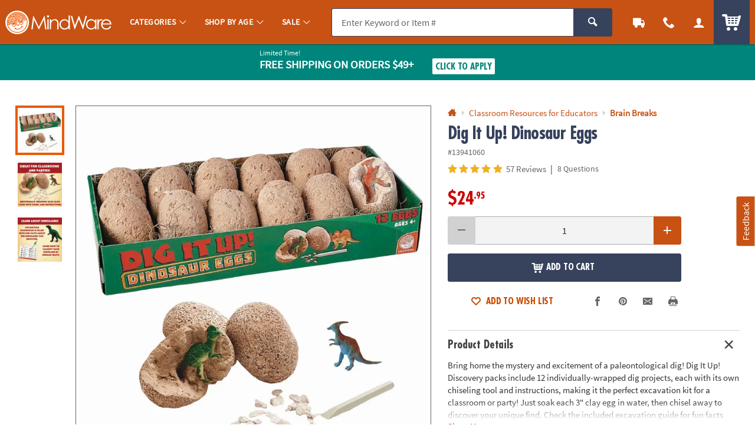

--- FILE ---
content_type: text/css
request_url: https://www.mindware.orientaltrading.com/assets/dist/legacy/css/legacy-styles-shared_desktop.min_012226.css
body_size: 123869
content:
/*! BRANCH: release/a/icp-54226 / COMPILED: Thu Jan 22 2026 17:33:42 GMT+0000 (Coordinated Universal Time) */@charset "UTF-8";body{min-width:1080px}.secondary,footer.primary{margin:0 auto}article,aside,details,figcaption,figure,footer,header,hgroup,nav,section{display:block}audio,canvas,video{display:inline-block}[hidden],audio:not([controls]){display:none}html{-webkit-text-size-adjust:100%;-ms-text-size-adjust:100%;-webkit-font-smoothing:antialiased;-moz-osx-font-smoothing:grayscale;font-size:100%;overflow-y:scroll;text-rendering:auto}body{background-color:#fff;font-size:1em;line-height:1.4;margin:0}::-moz-selection{text-shadow:none}::selection{text-shadow:none}a{text-decoration:none}a:hover{text-decoration:underline}a:focus{outline:thin dotted}a:active,a:hover{outline:0}abbr[title]{border-bottom:1px dotted}b,strong{font-weight:700}dfn{font-style:italic}hr{border:0;display:block;height:1px;margin:1em 0;padding:0}ins{background:#ff9;text-decoration:none}mark{background:#ff0;font-style:italic;font-weight:700}code,kbd,pre,samp{font-family:monospace,serif;_font-family:courier new,monospace;font-size:1em}pre{word-wrap:break-word;white-space:pre;white-space:pre-wrap}q{quotes:none}q:after,q:before{content:"";content:none}small{font-size:85%}sub,sup{font-size:75%;line-height:0;position:relative;vertical-align:baseline}sup{top:-.5em}sub{bottom:-.25em}ol,ul{list-style:none;margin:0;padding:0}dd{margin:0 0 0 40px}nav ol,nav ul{list-style:none;list-style-image:none;margin:0;padding:0}img{-ms-interpolation-mode:bicubic;border:0;vertical-align:middle}svg:not(:root){overflow:hidden}figure,form{margin:0}fieldset{margin:0}fieldset,legend{border:0;padding:0}button,input,select,textarea{font-size:100%;margin:0;vertical-align:baseline}button,input,textarea{line-height:normal}button,input[type=button],input[type=reset],input[type=submit]{-webkit-appearance:button;cursor:pointer}input[type=checkbox],input[type=radio]{-webkit-box-sizing:border-box;box-sizing:border-box;padding:0}input[type=search]{-webkit-appearance:textfield;-webkit-box-sizing:content-box;box-sizing:content-box}input[type=search]::-webkit-search-decoration{-webkit-appearance:none}button::-moz-focus-inner,input::-moz-focus-inner{border:0;padding:0}textarea{overflow:auto;resize:vertical;vertical-align:top}input:invalid,textarea:invalid{background-color:#f0dddd;color:#000}table{border-collapse:collapse;border-spacing:0}td{vertical-align:top}.ir{background-color:transparent;background-repeat:no-repeat;border:0;direction:ltr;display:block;overflow:hidden;text-align:left;text-indent:-999em}.ir br{display:none}.hidden{display:none!important;visibility:hidden}.visuallyhidden{clip:rect(1px 1px 1px 1px);clip:rect(1px,1px,1px,1px);border:0!important;height:1px!important;overflow:hidden;padding:0!important;position:absolute!important;width:1px!important}.visuallyhidden.focusable:active,.visuallyhidden.focusable:focus{clip:auto;height:auto;margin:0;overflow:visible;position:static;width:auto}.invisible{visibility:hidden}.clearfix:after,.clearfix:before{content:"";display:table}.clearfix:after{clear:both}.content #pdp_ratings ul li:after,.content #pdp_ratings ul li:before{display:none}#breadcrumbs,.breadcrumb,.breadcrumbs{clear:left;float:none;padding:.325rem .25rem 1rem .75rem;position:relative;width:100%;z-index:1}#breadcrumbs ul,.breadcrumb ul,.breadcrumbs ul{margin:0;padding:0}#breadcrumbs li,.breadcrumb li,.breadcrumbs li{display:inline-block}#breadcrumbs li:first-child a,.breadcrumb li:first-child a,.breadcrumbs li:first-child a{background-image:url("data:image/svg+xml;charset%3DUS-ASCII,%3Csvg%20xmlns%3D%22http%3A%2F%2Fwww.w3.org%2F2000%2Fsvg%22%20width%3D%2232%22%20height%3D%2232%22%3E%3Cpath%20fill%3D%22%23666%22%20d%3D%22M16%201.9L0%2014.5h3.4v16h9.1v-9.1h6.9v9.1h9.1v-16H32L16%201.9z%22%2F%3E%3C%2Fsvg%3E");background-repeat:no-repeat;background-size:14px;display:block;float:left;height:13px;margin-right:.125rem;text-indent:-9999px;width:14px}.ie8 #breadcrumbs li,.ie8 .breadcrumb li,.ie8 .breadcrumbs li{display:block;float:left}.lt-ie8 #breadcrumbs li,.lt-ie8 .breadcrumb li,.lt-ie8 .breadcrumbs li{zoom:1;display:inline;margin-left:4px;margin-right:4px}#breadcrumbs a,.breadcrumb a,.breadcrumbs a{font-size:14.4px;font-size:.9rem;margin-right:.25rem;text-decoration:none}#breadcrumbs a:before,.breadcrumb a:before,.breadcrumbs a:before{content:"/";margin-right:.25rem}#breadcrumbs .edited,.breadcrumb .edited,.breadcrumbs .edited{font-style:italic;font-weight:700;text-transform:capitalize}#breadcrumbs .filter-active-term a,.breadcrumb .filter-active-term a,.breadcrumbs .filter-active-term a{background:url(/assets/dist/legacy/img/icon-breadcrumb-remove.png) no-repeat 100% 0;padding-right:16px}#breadcrumbs+.content--module{margin-bottom:0}.breadcrumbs{display:none;display:block;margin-bottom:.5rem;padding:0}.breadcrumbs li{font-size:15px;font-size:.9375rem;line-height:1;padding-left:10px;position:relative}.breadcrumbs li:before{border-style:solid;border-width:7px 0 7px 4px;content:" ";height:0;left:0;position:absolute;top:1px;width:0}.breadcrumbs li:first-child{padding-left:0}.breadcrumbs li:first-child a{background-image:url("data:image/svg+xml;charset%3DUS-ASCII,%3Csvg%20xmlns%3D%22http%3A%2F%2Fwww.w3.org%2F2000%2Fsvg%22%20width%3D%2232%22%20height%3D%2232%22%3E%3Cpath%20fill%3D%22%23666%22%20d%3D%22M16%201.9L0%2014.5h3.4v16h9.1v-9.1h6.9v9.1h9.1v-16H32L16%201.9z%22%2F%3E%3C%2Fsvg%3E");background-repeat:no-repeat;background-size:14px;height:14px;margin-right:.25rem}.breadcrumbs li:first-child:before{border:0;content:""}.breadcrumbs a{font-size:15px;font-size:.9375rem}.breadcrumbs a:hover{text-decoration:underline}.breadcrumbs a:before{content:none;margin-right:.25rem}.breadcrumbs .current-page,.breadcrumbs .current-page a{font-weight:700}.breadcrumbs .current-page a span,.breadcrumbs .current-page span{display:none;display:inline}.cta-box:after,.cta:after{border-style:solid;content:" ";height:0;position:absolute;width:0}.cta:after{margin:.25rem .5rem}.cta-box,.cta-box_red{display:inline-block;position:relative}.cta-box{color:#fff;height:18px}.cta-box:after{border-width:9px 0 9px 5px;content:" ";position:absolute;right:-5px;top:0}.color-swatch{border-radius:50%;display:block}.color-swatch .color-swatch--name{display:none}.color-swatches_selected{display:-webkit-box;display:-ms-flexbox;display:flex;margin:1rem 0 0;padding:1rem 1rem 0}.color-swatches_selected p{margin:.75rem}.color-swatches_selected .color-swatches--item-name{clear:both;font-weight:700}.color-swatches_selected .color-swatch.color-swatch_selected{-webkit-box-shadow:none;box-shadow:none}.color-swatch_remaining{line-height:.65;margin-top:.25rem}.color-swatch_remaining .color-swatch_remaining_small{font-size:8px;font-size:.5rem}.color-swatch_remaining:hover{cursor:pointer}.color-swatches_with-selection .color-swatch{display:inline-block;vertical-align:middle}.color-swatches_with-selection select{line-height:20px;line-height:1.25rem;margin-left:.5rem;vertical-align:middle}.unicode-char{font-family:Lucida Sans Unicode;font-size:11.2px;font-size:.7rem}.default-link{font-weight:700;text-decoration:none}.default-link:focus,.default-link:hover,.small-link{text-decoration:underline}.small-link{display:block;font-size:13px;font-size:.8125rem}.small-link:hover{color:#000;text-decoration:none}.subtle-text{font-weight:300}.form-module .text_xxsmall,.form-module_modal .text_xxsmall,.text_subtle{color:#666}.t-accent{font-weight:700}.t-small,.text_xxsmall{font-size:12px;font-size:.75rem;line-height:1.3}.radio-input p,.text_small{font-size:14px;font-size:.875rem;line-height:1.5}.t-large{font-weight:700}.t-large,.text_large{font-size:18px;font-size:1.125rem}.text_xxlarge{font-size:22px;font-size:1.375rem;line-height:1.25}.text_xxlarge .gamma{line-height:1.3}.lead{letter-spacing:-.0125em}.list-leader{margin-bottom:1rem}.bulleted-list{list-style-type:disc;margin:1rem 0;padding-left:2.5rem}.bulleted-list li{line-height:1.3;margin-bottom:.625rem}.heading-reset{font-weight:400;margin:0}.highlight{margin-top:0}.text-module{padding:0 .75rem}div.results-badge.results-badge_full{top:30%}.btn,.nav-sprite,div.results-badge.results-badge_full div{text-align:center}.btn,.nav-sprite{cursor:pointer;display:inline-block;font-weight:700;line-height:24px;padding:.625rem 1.25rem .5875rem;text-transform:uppercase;vertical-align:middle}.btn,.btn:active,.btn:hover,.btn[disabled],.nav-sprite,.nav-sprite:active,.nav-sprite:hover,[disabled].nav-sprite{text-decoration:none}.btn:active,.nav-sprite:active{outline:none}.btn.disabled,.btn[disabled],.disabled.nav-sprite,[disabled].nav-sprite{background:#ddd;border-color:#ddd;color:#999;cursor:default}.btn.disabled:hover,.btn[disabled]:hover,.disabled.nav-sprite:hover,[disabled].nav-sprite:hover{background:#ddd;border-color:#ddd;color:#999}.btn.disabled .secure-icon,.btn[disabled] .secure-icon,.disabled.nav-sprite .secure-icon,[disabled].nav-sprite .secure-icon{background-image:url("data:image/svg+xml;charset%3DUS-ASCII,%3Csvg%20xmlns%3D%22http%3A%2F%2Fwww.w3.org%2F2000%2Fsvg%22%20viewBox%3D%220%200%2016%2016%22%3E%3Cpath%20fill%3D%22%23999999%22%20d%3D%22M13.55%207V5.47C13.55%202.19%2011.08%200%208%200S2.45%202.21%202.45%205.47V7H1.22v9h13.56V7h-1.23zm-4.66%205.57c0%20.49-.4.89-.89.89s-.89-.4-.89-.89V9.74c0-.49.4-.89.89-.89s.89.4.89.89v2.83zM10.59%207H5.41V5.13c0-1.17.83-2.71%202.61-2.71s2.58%201.31%202.58%202.71c-.01.33-.01%201.87-.01%201.87z%22%3E%3C%2Fpath%3E%3C%2Fsvg%3E");background-repeat:no-repeat}.btn.disabled .icon-cart-light,.btn[disabled] .icon-cart-light,.disabled.nav-sprite .icon-cart-light,[disabled].nav-sprite .icon-cart-light{background-image:url("data:image/svg+xml;charset%3DUS-ASCII,%3Csvg%20xmlns%3D%22http%3A%2F%2Fwww.w3.org%2F2000%2Fsvg%22%20width%3D%2232%22%20height%3D%2232%22%3E%3Cpath%20fill%3D%22%23999999%22%20d%3D%22M32%2023.1V7.77h-2.73v12.01h-16.2L6.67%206.4c-.36-.82-.53-1.07-1.45-1.07H1.09C.51%205.3.01%205.8%200%206.39s.47%201.08%201.06%201.09h2.85l6.75%2014.35-1.95%202.16c-.3-.07-.6-.11-.92-.11-2.24%200-4.06%201.82-4.06%204.06S5.55%2032%207.79%2032c1.96%200%203.6-1.4%203.98-3.26H21.9A4.057%204.057%200%200%200%2025.88%2032c2.24%200%204.06-1.82%204.06-4.06s-1.82-4.06-4.06-4.06c-1.76%200-3.25%201.14-3.81%202.71l-.06-.01H11.6c-.21-.58-.52-1.1-.95-1.52l1.76-1.96H32zM7.8%2029.84c-1.05%200-1.91-.85-1.91-1.9s.85-1.91%201.91-1.91a1.906%201.906%200%200%201%200%203.81zm18.07-3.81c1.05%200%201.9.85%201.9%201.91%200%201.05-.85%201.9-1.9%201.9s-1.91-.85-1.91-1.9c.01-1.06.86-1.91%201.91-1.91z%22%3E%3C%2Fpath%3E%3C%2Fsvg%3E");background-repeat:no-repeat}.btn [class*=icon-],.nav-sprite [class*=icon-]{height:24px;margin-right:.5rem;overflow:hidden;text-indent:100%;vertical-align:top;white-space:nowrap;width:21px}.btn-medium,.btn_medium{line-height:21px;padding:.4125rem .625rem .375rem}.btn-small,.btn_small{line-height:18px;padding:.3125rem .5rem .275rem}.btn-small [class*=icon-],.btn_small [class*=icon-]{height:18px;overflow:hidden;text-indent:100%;white-space:nowrap;width:16px}.btn-micro,.btn_micro{line-height:1;padding:.09875rem .4125rem}.btn_icon-button,.btn_icon-button_with-label,.btn_naked{background-color:transparent;border:0;vertical-align:top}.btn_icon-button[disabled],.btn_naked[disabled],[disabled].btn_icon-button_with-label{cursor:default;opacity:.65}.btn_icon-button .button-text_mobile,.btn_icon-button_with-label .button-text_mobile,.btn_naked .button-text_mobile{display:none}.btn_icon-button .button-text,.btn_icon-button_with-label .button-text,.btn_naked .button-text{display:inline;overflow:auto;text-indent:0;white-space:normal}.btn_icon-button_with-label{display:inline-block;margin:0 1rem 0 0;vertical-align:middle}.btn_icon-button_with-label[disabled]{cursor:default;opacity:.65}.btn_icon-button_with-label p{font-size:8px;font-size:.5rem;margin:.125rem 0 0}.btn_icon-button_with-label .btn-icon{display:inline-block}.btn_with-icon{line-height:23px;padding:.625rem 1.25rem;vertical-align:top}.btn_with-icon[disabled]{cursor:default;opacity:.65}.btn_with-icon [class*=icon-]{display:inline-block;margin-right:.325rem;overflow:hidden;text-indent:100%;vertical-align:top;white-space:nowrap;width:21px}.nav-sprite{background-image:none;display:none;line-height:1;padding:.325rem .125rem}.nav-sprite:before{content:"Quick View"}.pd-addtocart-btn .btn-icon,.pd-addtolist-btn .btn-icon{height:18px;margin-right:.25rem;vertical-align:top;width:18px}.pd-addtocart-btn .icon-cart-light,.pd-addtolist-btn .icon-cart-light{height:21px;margin-right:.5rem;width:21px}.btn-update-cart,.btn_update-cart{background:transparent url(/assets/dist/legacy/img/pd_updatecart_btn.png) no-repeat 0 0;border:0;color:transparent;cursor:pointer;height:42px;width:154px}.btn-update-cart:hover,.btn_update-cart:hover{background:transparent url(/assets/dist/legacy/img/pd_updatecart_btn.png) no-repeat 0 -42px}.btn-ajax{height:48px;height:3rem;width:152px;width:9.5rem}.btn-ajax .btn-icon{height:28px;height:1.75rem;margin:0 auto;width:28px;width:1.75rem}.ajax-loading-icon{background:#fff url(/assets/dist/legacy/img/ajax-loader.gif) no-repeat 50%/24px!important;text-indent:-9999em;width:100%}.icon-cart-light,.icon-heart-full,.icon-heart-outline,.wish-list-icon,.wish-list-icon-outlined,[class*=icon-]{background-position:50% 50%;background-size:100%;display:inline-block;text-rendering:auto}[class*=icon-]>span{display:block;overflow:hidden;text-indent:100%;white-space:nowrap}[class*=icon-]>.icon-inner-text{color:#575757;overflow:inherit;text-indent:inherit;white-space:normal}.menu-icon{background-image:url("data:image/svg+xml;charset%3DUS-ASCII,%3Csvg%20xmlns%3D%22http%3A%2F%2Fwww.w3.org%2F2000%2Fsvg%22%20width%3D%2232%22%20height%3D%2232%22%3E%3Cpath%20d%3D%22M2%204.3h28V9H2V4.3zM2%2023h28v4.7H2V23zm0-9.3h28v4.7H2v-4.7z%22%20fill%3D%22%23666%22%2F%3E%3C%2Fsvg%3E")}.menu-icon,.search-icon{background-repeat:no-repeat}.search-icon{background-image:url("data:image/svg+xml;charset%3DUS-ASCII,%3Csvg%20xmlns%3D%22http%3A%2F%2Fwww.w3.org%2F2000%2Fsvg%22%20width%3D%2232%22%20height%3D%2232%22%3E%3Cpath%20d%3D%22M29.7%2027.3c.3.3.3.9%200%201.3l-1.3%201.3c-.3.3-.9.3-1.3%200L18.5%2021c-.1-.1-.2-.2-.2-.3-1.8%201.3-4%202.1-6.4%202.1-6%200-10.9-4.9-10.9-10.9S5.9%201%2011.9%201s10.9%204.9%2010.9%2010.9c0%202.4-.8%204.6-2.1%206.4.1%200%20.2.1.3.2l8.7%208.8zM11.9%204.6c-4%200-7.3%203.2-7.3%207.3s3.2%207.3%207.3%207.3%207.3-3.2%207.3-7.3-3.3-7.3-7.3-7.3z%22%20fill%3D%22%23666%22%2F%3E%3C%2Fsvg%3E")}.is-active .search-icon{background-image:url("data:image/svg+xml;charset%3DUS-ASCII,%3Csvg%20xmlns%3D%22http%3A%2F%2Fwww.w3.org%2F2000%2Fsvg%22%20width%3D%2232%22%20height%3D%2232%22%3E%3Cpath%20d%3D%22M29.7%2027.3c.3.3.3.9%200%201.3l-1.3%201.3c-.3.3-.9.3-1.3%200L18.5%2021c-.1-.1-.2-.2-.2-.3-1.8%201.3-4%202.1-6.4%202.1-6%200-10.9-4.9-10.9-10.9S5.9%201%2011.9%201s10.9%204.9%2010.9%2010.9c0%202.4-.8%204.6-2.1%206.4.1%200%20.2.1.3.2l8.7%208.8zM11.9%204.6c-4%200-7.3%203.2-7.3%207.3s3.2%207.3%207.3%207.3%207.3-3.2%207.3-7.3-3.3-7.3-7.3-7.3z%22%20fill%3D%22%23FFFFFF%22%3E%3C%2Fpath%3E%3C%2Fsvg%3E");background-repeat:no-repeat}.account-icon{background-image:url("data:image/svg+xml;charset%3DUS-ASCII,%3Csvg%20xmlns%3D%22http%3A%2F%2Fwww.w3.org%2F2000%2Fsvg%22%20width%3D%2232%22%20height%3D%2232%22%3E%3Cpath%20d%3D%22M16%200C7.2%200%200%207.2%200%2016s7.2%2016%2016%2016%2016-7.2%2016-16S24.8%200%2016%200zm0%203c7.2%200%2013%205.8%2013%2013%200%203.2-1.1%206.1-3%208.3-1.9-1.8-4.8-3.2-8.3-3.5v-1.4c1.9-1.1%203.8-3.7%203.8-6.4%200-3.7-.3-7.5-5.5-7.5s-5.5%203.9-5.5%207.5c0%202.7%201.9%205.3%203.8%206.4v1.4c-3.4.3-6.4%201.7-8.3%203.5C4.1%2022%203%2019.1%203%2016%203%208.8%208.8%203%2016%203z%22%20fill%3D%22%23666%22%2F%3E%3C%2Fsvg%3E");background-repeat:no-repeat}.is-active .account-icon{background-image:url("data:image/svg+xml;charset%3DUS-ASCII,%3Csvg%20xmlns%3D%22http%3A%2F%2Fwww.w3.org%2F2000%2Fsvg%22%20width%3D%2232%22%20height%3D%2232%22%3E%3Cpath%20d%3D%22M16%200C7.2%200%200%207.2%200%2016s7.2%2016%2016%2016%2016-7.2%2016-16S24.8%200%2016%200zm0%203c7.2%200%2013%205.8%2013%2013%200%203.2-1.1%206.1-3%208.3-1.9-1.8-4.8-3.2-8.3-3.5v-1.4c1.9-1.1%203.8-3.7%203.8-6.4%200-3.7-.3-7.5-5.5-7.5s-5.5%203.9-5.5%207.5c0%202.7%201.9%205.3%203.8%206.4v1.4c-3.4.3-6.4%201.7-8.3%203.5C4.1%2022%203%2019.1%203%2016%203%208.8%208.8%203%2016%203z%22%20fill%3D%22%23FFFFFF%22%3E%3C%2Fpath%3E%3C%2Fsvg%3E");background-repeat:no-repeat}.minicart--button{background-image:url("data:image/svg+xml;charset%3DUS-ASCII,%3Csvg%20xmlns%3D%22http%3A%2F%2Fwww.w3.org%2F2000%2Fsvg%22%20width%3D%2232%22%20height%3D%2232%22%3E%3Cpath%20fill%3D%22%23666%22%20d%3D%22M32%2023.1V7.77h-2.73v12.01h-16.2L6.67%206.4c-.36-.82-.53-1.07-1.45-1.07H1.09C.51%205.3.01%205.8%200%206.39s.47%201.08%201.06%201.09h2.85l6.75%2014.35-1.95%202.16c-.3-.07-.6-.11-.92-.11-2.24%200-4.06%201.82-4.06%204.06S5.55%2032%207.79%2032c1.96%200%203.6-1.4%203.98-3.26H21.9A4.057%204.057%200%200%200%2025.88%2032c2.24%200%204.06-1.82%204.06-4.06s-1.82-4.06-4.06-4.06c-1.76%200-3.25%201.14-3.81%202.71l-.06-.01H11.6c-.21-.58-.52-1.1-.95-1.52l1.76-1.96H32zM7.8%2029.84c-1.05%200-1.91-.85-1.91-1.9s.85-1.91%201.91-1.91a1.906%201.906%200%200%201%200%203.81zm18.07-3.81c1.05%200%201.9.85%201.9%201.91%200%201.05-.85%201.9-1.9%201.9s-1.91-.85-1.91-1.9c.01-1.06.86-1.91%201.91-1.91z%22%2F%3E%3C%2Fsvg%3E");background-repeat:no-repeat}.wish-list-icon{background-image:url("data:image/svg+xml;charset%3DUS-ASCII,%3Csvg%20xmlns%3D%22http%3A%2F%2Fwww.w3.org%2F2000%2Fsvg%22%20width%3D%2232%22%20height%3D%2232%22%3E%3Cpath%20fill%3D%22%23666%22%20d%3D%22M23.4%204.8c3.4%200%206.1%202.6%206.1%206.1-.1%201.4-.4%202.9-1.9%204.5-4.3%204.2-10.9%2010.6-11.3%2011.1l-.3.3-.3-.3c-.3-.3-7-6.8-11.4-11-1.3-1.4-1.9-2.8-1.9-4.6%200-3.3%202.6-6.1%206.1-6.1%202.2%200%204.2%201.2%205.2%202.8l2.2%203.8%202.3-3.8c1-1.8%203-2.8%205.2-2.8m0-2.6c-3.2%200-6%201.6-7.4%204.1-1.3-2.5-4.2-4.1-7.4-4.1C3.8%202.2%200%206%200%2010.8c0%202.3.7%204.4%202.6%206.4%200%200%2010.9%2010.8%2011.4%2011%20.7.7%201.6%201.6%202%201.6.4%200%201.3-.9%202-1.6.6-.6%2011.4-11.1%2011.4-11.1%202-2%202.6-4.1%202.6-6.4%200-4.7-3.8-8.5-8.6-8.5z%22%2F%3E%3C%2Fsvg%3E");background-repeat:no-repeat}.package-icon{background-image:url("data:image/svg+xml;charset%3DUS-ASCII,%3Csvg%20xmlns%3D%22http%3A%2F%2Fwww.w3.org%2F2000%2Fsvg%22%20width%3D%2232%22%20height%3D%2232%22%3E%3Cpath%20fill%3D%22%23666%22%20d%3D%22M1.31%2015.52h7.41v2.26H1.31v-2.26zM18.67%200L5.34%207.99v2.62H1.31v2.26h6.21v-2.26l3.38%202V16l2%201.17v-3.38l4.78%202.83v12.16L7.52%2022.69v-.01h3.38v-2.26H1.31v2.26h4.03v1.33L18.67%2032%2032%2024.01V7.99C31.99%207.99%2018.67%200%2018.67%200zm-6.55%2010.73l-3.5-2.08%2010.04-6.02%203.74%202.25c-.01%200-10.28%205.85-10.28%205.85zm2.09%201.22l10.17-5.92%204.37%202.63-9.97%206.01c.01%200-4.57-2.72-4.57-2.72zm15.61%2010.74l-9.95%205.98V16.66l9.95-5.99v12.02z%22%2F%3E%3C%2Fsvg%3E")}.package-icon,.phone-icon{background-repeat:no-repeat}.phone-icon{background-image:url("data:image/svg+xml;charset%3DUS-ASCII,%3Csvg%20xmlns%3D%22http%3A%2F%2Fwww.w3.org%2F2000%2Fsvg%22%20viewBox%3D%220%200%2016%2016%22%3E%3Cpath%20fill%3D%22%23666%22%20d%3D%22M13.27%2015.1c-.35.45-1.02.62-1.55.76-.7.17-1.38.2-2.06.01-.96-.26-1.73-.89-2.51-1.44-.57-.39-1.1-.84-1.58-1.35a12.797%2012.797%200%200%201-3.09-5.33c-.21-.67-.32-1.35-.38-2.05-.09-.96-.25-1.95.01-2.91.19-.7.56-1.26%201.05-1.79.38-.39.87-.88%201.44-.97.38-.06%201.15-.03%201.52.06l.2.09c.2.13.29.7.33.93.19.68.35%201.36.54%202.03.08.32.31.73.23%201.05-.18.62-2.3%201.04-2.44%201.61-.07.28.09.71.16%201%20.54%202.17.94%202.86%202.54%204.4.2.22.51.57.78.64.55.15%201.98-1.48%202.62-1.31.32.09.57.48.8.73.49.49%201%20.97%201.51%201.47.17.16.62.52.64.76l-.03.23c-.12.41-.48%201.09-.73%201.38z%22%2F%3E%3C%2Fsvg%3E");margin-right:2px}.chat-icon{background-image:url("data:image/svg+xml;charset%3DUS-ASCII,%3Csvg%20xmlns%3D%22http%3A%2F%2Fwww.w3.org%2F2000%2Fsvg%22%20viewBox%3D%220%200%2016%2016%22%3E%3Cpath%20fill%3D%22%23666%22%20d%3D%22M13.09%200H2.91A2.92%202.92%200%200%200%200%202.91v6.52c0%201.6%201.31%202.91%202.91%202.91h6.52L13.82%2016v-3.77A2.896%202.896%200%200%200%2016%209.43V2.91C16%201.31%2014.69%200%2013.09%200z%22%2F%3E%3C%2Fsvg%3E")}.chat-icon,.help-icon{background-repeat:no-repeat}.help-icon{background-image:url("data:image/svg+xml;charset%3DUS-ASCII,%3Csvg%20xmlns%3D%22http%3A%2F%2Fwww.w3.org%2F2000%2Fsvg%22%20width%3D%2232%22%20height%3D%2232%22%3E%3Cpath%20fill%3D%22%23666%22%20d%3D%22M15.5%2032h-.1c-2.2-.1-3.8-1.7-3.7-3.9.1-2.2%201.7-3.7%203.8-3.7h.1c2.3.1%203.9%201.7%203.8%204-.1%202.1-1.7%203.6-3.9%203.6zM24.9%2013.3c-.5.7-1.7%201.7-3.1%202.8l-1.6%201.1c-.9.7-1.4%201.3-1.6%202-.2.5-.2.6-.2%201.6v.3h-6.1v-.5c.1-2.1.1-3.4%201-4.4%201.4-1.6%204.4-3.6%204.6-3.7.4-.3.8-.7%201.1-1.1.6-.9.9-1.6.9-2.3%200-.9-.3-1.8-.8-2.6s-1.6-1.1-3-1.1c-1.5%200-2.5.5-3.1%201.4-.6%201-.9%202-.9%203.1v.3H5.6v-.3C5.8%206%207.2%203.2%209.7%201.6%2011.3.6%2013.3%200%2015.6%200c3%200%205.6.7%207.7%202.2%202.1%201.5%203.1%203.7%203.1%206.6%200%201.6-.5%203.2-1.5%204.5z%22%2F%3E%3C%2Fsvg%3E")}.save-for-later-icon{background-image:url("data:image/svg+xml;charset%3DUS-ASCII,%3Csvg%20xmlns%3D%22http%3A%2F%2Fwww.w3.org%2F2000%2Fsvg%22%20viewBox%3D%220%200%2032%2032%22%3E%3Cpath%20fill%3D%22%23666%22%20d%3D%22M27.7%200H4.5v31.9l11.6-7.3%2011.6%207.3V0zM14.5%2018.9v-6h-6V9.8h6v-6h3.1v6h6V13h-6v6h-3.1z%22%2F%3E%3C%2Fsvg%3E");background-repeat:no-repeat}.add-to-cart-icon{background-image:url("data:image/svg+xml;charset%3DUS-ASCII,%3Csvg%20xmlns%3D%22http%3A%2F%2Fwww.w3.org%2F2000%2Fsvg%22%20viewBox%3D%220%200%2032%2032%22%3E%3Cg%20fill%3D%22%23666%22%3E%3Cpath%20d%3D%22M26.09%208.52H20.7V3.13h-2.79v5.39h-5.39v2.79h5.39v5.39h2.79v-5.39h5.39z%22%2F%3E%3Cpath%20d%3D%22M32%2023.11V7.77h-2.73v12.01h-16.2L6.67%206.4c-.36-.81-.54-1.07-1.46-1.07H1.08C.51%205.31.01%205.8%200%206.4c-.01.59.47%201.08%201.05%201.09H3.9l6.75%2014.35L8.71%2024c-.29-.07-.6-.11-.92-.11-2.24%200-4.05%201.81-4.05%204.05S5.55%2032%207.79%2032c1.96%200%203.6-1.4%203.97-3.25h10.13A4.077%204.077%200%200%200%2025.88%2032c2.24%200%204.05-1.81%204.05-4.05s-1.81-4.05-4.05-4.05c-1.76%200-3.25%201.13-3.81%202.71l-.05-.01H11.6c-.21-.57-.52-1.09-.95-1.52l1.76-1.96c0-.01%2019.59-.01%2019.59-.01zM7.8%2029.84c-1.05%200-1.91-.85-1.91-1.89s.85-1.91%201.91-1.91c1.05%200%201.89.85%201.89%201.91%200%201.04-.84%201.89-1.89%201.89zm18.07-3.8c1.05%200%201.89.85%201.89%201.91s-.85%201.89-1.89%201.89c-1.05%200-1.91-.85-1.91-1.89.01-1.07.85-1.91%201.91-1.91z%22%2F%3E%3C%2Fg%3E%3C%2Fsvg%3E");background-repeat:no-repeat}.close-icon{background-image:url("data:image/svg+xml;charset%3DUS-ASCII,%3Csvg%20xmlns%3D%22http%3A%2F%2Fwww.w3.org%2F2000%2Fsvg%22%20width%3D%2232%22%20height%3D%2232%22%3E%3Cpath%20fill%3D%22%23666%22%20d%3D%22M19.4%2018l8.3-8.3c.4-.4.3-1.1-.1-1.4-.4-.3-.9-.3-1.3%200L18%2016.6%209.7%208.3c-.4-.4-1-.4-1.4%200s-.4%201%200%201.4l8.3%208.3-8.3%208.3c-.4.4-.5%201-.1%201.4s1%20.5%201.4.1l.1-.1%208.3-8.3%208.3%208.3c.4.4%201.1.3%201.4-.1.3-.4.3-.9%200-1.3L19.4%2018z%22%2F%3E%3C%2Fsvg%3E");background-repeat:no-repeat}.info-icon,body .icon-info{background-image:url("data:image/svg+xml;charset%3DUS-ASCII,%3Csvg%20xmlns%3D%22http%3A%2F%2Fwww.w3.org%2F2000%2Fsvg%22%20width%3D%2232%22%20height%3D%2232%22%3E%3Cpath%20fill%3D%22%23FFFFFF%22%20d%3D%22M19.5%201c2.4%200%203%201.4%203%202.9%200%201.9-1.6%203.8-4.2%203.8-2.2%200-3.3-1.1-3.2-3%200-1.6%201.3-3.7%204.4-3.7zm-6.1%2030c-1.6%200-2.8-1-1.7-5.3l1.9-7.6c.3-1.2.4-1.7%200-1.7-.5%200-2.6.8-3.8%201.7L9%2016.7c3.9-3.3%208.5-5.2%2010.4-5.2%201.6%200%201.9%201.9%201.1%204.8l-2.1%208c-.4%201.4-.2%201.9.2%201.9.5%200%202.1-.6%203.6-1.8l.9%201.2C19.2%2029.5%2015%2031%2013.4%2031z%22%3E%3C%2Fpath%3E%3C%2Fsvg%3E");background-position:50% 50%;background-repeat:no-repeat;background-size:75% auto;border-radius:50%;display:inline-block;height:16px;line-height:16px;position:relative;top:-2px;vertical-align:middle;width:16px}.info-icon{overflow:hidden;text-indent:100%;white-space:nowrap}.disclaimer-icon{background-image:url("data:image/svg+xml;charset%3DUS-ASCII,%3Csvg%20xmlns%3D%22http%3A%2F%2Fwww.w3.org%2F2000%2Fsvg%22%20width%3D%2232%22%20height%3D%2232%22%3E%3Cpath%20fill%3D%22%23666%22%20d%3D%22M16.02%202c7.72%200%2014%206.28%2014%2014s-6.28%2014-14%2014-14-6.28-14-14%206.28-14%2014-14m0-2c-8.84%200-16%207.16-16%2016s7.16%2016%2016%2016%2016-7.16%2016-16-7.16-16-16-16zm-.97%207.39h2.14v2.39h-2.14V7.39zm0%204.73h2.14v12.49h-2.14V12.12z%22%2F%3E%3C%2Fsvg%3E");background-repeat:no-repeat}.edit-icon,.icon-pencil{background-image:url("data:image/svg+xml;charset%3DUS-ASCII,%3Csvg%20xmlns%3D%22http%3A%2F%2Fwww.w3.org%2F2000%2Fsvg%22%20viewBox%3D%220%200%2032%2032%22%3E%3Cpath%20fill%3D%22%23666%22%20d%3D%22M31.24%204.86L27.21.82C26.13-.26%2024.39-.26%2023.45.69L5.02%2019.12S.31%2029.88.04%2030.69c-.27.67.67%201.61%201.21%201.21.94-.54%2011.56-5.11%2011.56-5.11l18.42-18.3c.95-1.07%201.09-2.55.01-3.63zM2.47%2027.6l3.36-7.53%2018.69-18.7c.27-.4%201.21-.13%201.75.4L7.98%2020.06v1.88h1.88l18.29-18.3%201.28%201.28-18.49%2018.1v2.02l.94.94-7.4%203.63-2.01-2.01z%22%2F%3E%3C%2Fsvg%3E");background-position:50%;background-size:100%;display:inline-block;margin-right:.25rem;vertical-align:bottom}.edit-icon,.icon-disk,.icon-pencil,.save-icon{background-repeat:no-repeat;height:18px;width:18px}.icon-disk,.save-icon{background-image:url("data:image/svg+xml;charset%3DUS-ASCII,%3Csvg%20xmlns%3D%22http%3A%2F%2Fwww.w3.org%2F2000%2Fsvg%22%20width%3D%2232%22%20height%3D%2232%22%3E%3Cpath%20fill%3D%22%23666%22%20d%3D%22M13.7%2022.8h4.5V32h-4.5v-9.2zM6%2032h5.5V20.5h16V32H30c1.1%200%202-.9%202-2V2c0-1.1-.9-2-2-2H2C.9%200%200%20.9%200%202v24l6%206zM4.5%204.5h22.8V16H4.5V4.5z%22%2F%3E%3C%2Fsvg%3E")}.cancel-icon{background-image:url("data:image/svg+xml;charset%3DUS-ASCII,%3Csvg%20xmlns%3D%22http%3A%2F%2Fwww.w3.org%2F2000%2Fsvg%22%20width%3D%2232%22%20height%3D%2232%22%3E%3Cpath%20fill%3D%22%23666%22%20d%3D%22M16%200C7.2%200%200%207.2%200%2016s7.2%2016%2016%2016%2016-7.2%2016-16S24.8%200%2016%200zm10.8%2023.2l-3.5%203.6-7.3-7.2-7.2%207.2-3.6-3.6%207.2-7.2-7.2-7.2%203.6-3.6%207.2%207.2%207.2-7.2%203.6%203.6-7.2%207.2%207.2%207.2z%22%2F%3E%3C%2Fsvg%3E")}.cancel-icon,.icon-x,.icon-x-cancel{background-repeat:no-repeat;height:18px;width:18px}.icon-x,.icon-x-cancel{background-image:url("data:image/svg+xml;charset%3DUS-ASCII,%3Csvg%20xmlns%3D%22http%3A%2F%2Fwww.w3.org%2F2000%2Fsvg%22%20width%3D%2232%22%20height%3D%2232%22%3E%3Cpath%20fill%3D%22%23666%22%20d%3D%22M32%205.3L26.7%200%2016%2010.7%205.3%200%200%205.3%2010.7%2016%200%2026.7%205.3%2032%2016%2021.3%2026.7%2032l5.3-5.3L21.3%2016z%22%2F%3E%3C%2Fsvg%3E")}.warning-icon{background-image:url("data:image/svg+xml;charset%3DUS-ASCII,%3Csvg%20xmlns%3D%22http%3A%2F%2Fwww.w3.org%2F2000%2Fsvg%22%20width%3D%2232%22%20height%3D%2232%22%3E%3Cpath%20fill%3D%22%23FFF200%22%20d%3D%22M16%205.9l12.5%2021.7h-25L16%205.9%22%2F%3E%3Cpath%20fill%3D%22%23666%22%20d%3D%22M16%201.9L0%2029.6h32L16%201.9zm0%204l12.5%2021.7h-25L16%205.9z%22%2F%3E%3Cpath%20fill%3D%22%23666%22%20d%3D%22M16%2022c-1.1%200-1.9.8-1.9%202%200%201.1.8%202%201.9%202%201.1%200%201.9-.8%201.9-2s-.8-2-1.9-2zM14.6%2012.1l.3%208.2h2.2l.3-8.2z%22%2F%3E%3C%2Fsvg%3E");background-repeat:no-repeat}.warning-icon-orange{background:url(/images/warning_icon_orange.png) no-repeat;display:inline-block;line-height:1.6;padding-left:24px}.danger-icon{background-image:url("data:image/svg+xml;charset%3DUS-ASCII,%3Csvg%20xmlns%3D%22http%3A%2F%2Fwww.w3.org%2F2000%2Fsvg%22%20width%3D%2232%22%20height%3D%2232%22%3E%3Cpath%20fill%3D%22%23FFF200%22%20d%3D%22M16%205.9l12.5%2021.7h-25L16%205.9%22%2F%3E%3Cpath%20fill%3D%22%23666%22%20d%3D%22M16%201.9L0%2029.6h32L16%201.9zm0%204l12.5%2021.7h-25L16%205.9z%22%2F%3E%3Cpath%20fill%3D%22%23666%22%20d%3D%22M16%2022c-1.1%200-1.9.8-1.9%202%200%201.1.8%202%201.9%202%201.1%200%201.9-.8%201.9-2s-.8-2-1.9-2zM14.6%2012.1l.3%208.2h2.2l.3-8.2z%22%2F%3E%3C%2Fsvg%3E")}.award-icon,.danger-icon{background-repeat:no-repeat}.award-icon{background-image:url("data:image/svg+xml;charset%3DUS-ASCII,%3Csvg%20xmlns%3D%22http%3A%2F%2Fwww.w3.org%2F2000%2Fsvg%22%20width%3D%2232%22%20height%3D%2232%22%3E%3Cpath%20fill%3D%22%23666%22%20d%3D%22M25.57%2010.5l.93-1.66-1.4-1.29.37-1.87-1.73-.8-.22-1.89-1.89-.22-.8-1.73-1.87.36-1.3-1.4L16%20.93%2014.34%200l-1.29%201.4-1.87-.37-.8%201.73-1.9.22-.22%201.9-1.73.8.37%201.86-1.4%201.3.93%201.66-.93%201.66%201.4%201.29-.37%201.87%201.67.78V32l7.8-3.22L23.8%2032V16.1l1.67-.77-.37-1.87%201.4-1.29-.93-1.67zm-9%2016.9l-.57-.24-.57.24-5.73%202.36v-11.6l.68.08.8%201.73%201.87-.37%201.29%201.4%201.66-.93%201.66.93%201.29-1.4%201.87.37.8-1.73.68-.08v11.6l-5.73-2.36zm7.51-15.05l-.62.57.16.82.14.71-.66.3-.76.35-.1.84-.08.72-.72.08-.84.1-.35.76-.3.66-.71-.14-.82-.16-.57.62-.49.53-.63-.35-.73-.41-.73.41-.63.35-.49-.53-.57-.62-.82.16-.71.14-.3-.66-.35-.76-.84-.1-.72-.08-.08-.72-.1-.84-.76-.35-.66-.3.14-.71.16-.82-.62-.57-.53-.49.35-.63.41-.73-.41-.73-.35-.63.53-.49.62-.57-.17-.83-.14-.71.66-.3.76-.35.1-.84.08-.72.72-.08.84-.1.35-.76.3-.66.71.14.82.16.57-.62.49-.53.63.35.74.42.73-.41.63-.35.49.53.57.62.82-.16.71-.14.3.66.35.76.84.1.72.08.08.72.1.84.76.35.66.3-.14.71-.16.82.62.57.53.49-.35.63-.41.73.41.73.35.63-.53.49z%22%2F%3E%3C%2Fsvg%3E")}.age-icon_3{background-image:url("data:image/svg+xml;charset%3DUS-ASCII,%3Csvg%20xmlns%3D%22http%3A%2F%2Fwww.w3.org%2F2000%2Fsvg%22%20width%3D%2232%22%20height%3D%2232%22%3E%3Cpath%20fill%3D%22%23666%22%20d%3D%22M9.36%2021.46c-.67-.82-1.01-1.81-1.01-2.98H10c.07.81.22%201.41.46%201.78.41.66%201.15.99%202.22.99.83%200%201.5-.22%202-.67s.76-1.02.76-1.72c0-.87-.27-1.47-.79-1.82-.53-.35-1.27-.52-2.21-.52h-.32c-.11%200-.22.01-.33.01v-1.4c.16.02.3.03.41.04s.23.01.36.01c.59%200%201.08-.09%201.46-.28.67-.33%201-.91%201-1.76%200-.63-.22-1.11-.67-1.45s-.96-.51-1.56-.51c-1.05%200-1.78.35-2.19%201.05-.22.39-.35.94-.38%201.65H8.67c0-.94.19-1.73.56-2.39.64-1.17%201.78-1.76%203.4-1.76%201.28%200%202.28.29%202.98.86.7.57%201.05%201.4%201.05%202.48%200%20.77-.21%201.4-.62%201.88-.26.3-.59.53-1%20.7.66.18%201.18.53%201.55%201.05.37.52.56%201.15.56%201.9%200%201.2-.4%202.18-1.19%202.94s-1.91%201.13-3.37%201.13c-1.48.02-2.56-.39-3.23-1.21zm9.39-4.97v-1.48h3.83v-3.86h1.5v3.86h3.83v1.48h-3.83v3.85h-1.5v-3.85h-3.83zM16.02%202c7.72%200%2014%206.28%2014%2014s-6.28%2014-14%2014-14-6.28-14-14%206.28-14%2014-14m0-2c-8.84%200-16%207.16-16%2016s7.16%2016%2016%2016%2016-7.16%2016-16-7.16-16-16-16z%22%2F%3E%3C%2Fsvg%3E")}.age-icon_3,.age-icon_5{background-repeat:no-repeat}.age-icon_5{background-image:url("data:image/svg+xml;charset%3DUS-ASCII,%3Csvg%20xmlns%3D%22http%3A%2F%2Fwww.w3.org%2F2000%2Fsvg%22%20width%3D%2232%22%20height%3D%2232%22%3E%3Cpath%20fill%3D%22%23666%22%20d%3D%22M10.15%2019.13c.11.9.52%201.53%201.26%201.87.38.18.81.26%201.3.26.94%200%201.63-.3%202.08-.9s.68-1.26.68-1.99c0-.88-.27-1.56-.8-2.04-.54-.48-1.18-.72-1.93-.72-.54%200-1.01.11-1.4.32-.39.21-.72.5-1%20.88l-1.37-.08.96-6.78h6.54v1.53h-5.35L10.57%2015c.29-.22.57-.39.83-.5.47-.19%201.01-.29%201.63-.29%201.15%200%202.13.37%202.94%201.12s1.2%201.69%201.2%202.83c0%201.19-.37%202.24-1.1%203.15s-1.91%201.36-3.52%201.36c-1.03%200-1.93-.29-2.72-.87-.79-.58-1.23-1.46-1.32-2.66h1.64zm8.6-2.64v-1.48h3.83v-3.86h1.5v3.86h3.83v1.48h-3.83v3.85h-1.5v-3.85h-3.83zM16.02%202c7.72%200%2014%206.28%2014%2014s-6.28%2014-14%2014-14-6.28-14-14%206.28-14%2014-14m0-2c-8.84%200-16%207.16-16%2016s7.16%2016%2016%2016%2016-7.16%2016-16-7.16-16-16-16z%22%2F%3E%3C%2Fsvg%3E")}.age-icon_8{background-image:url("data:image/svg+xml;charset%3DUS-ASCII,%3Csvg%20xmlns%3D%22http%3A%2F%2Fwww.w3.org%2F2000%2Fsvg%22%20width%3D%2232%22%20height%3D%2232%22%3E%3Cpath%20fill%3D%22%23666%22%20d%3D%22M9.64%2014.98c-.46-.47-.69-1.08-.69-1.83%200-.94.34-1.74%201.02-2.42.68-.67%201.64-1.01%202.89-1.01%201.21%200%202.15.32%202.84.95.68.64%201.03%201.38%201.03%202.23%200%20.79-.2%201.42-.6%201.91-.22.28-.57.54-1.04.81.52.24.94.52%201.24.83.56.59.84%201.35.84%202.29%200%201.11-.37%202.05-1.12%202.82s-1.8%201.16-3.16%201.16c-1.22%200-2.26-.33-3.11-1-.85-.67-1.27-1.63-1.27-2.9%200-.74.18-1.39.54-1.93.36-.54.9-.96%201.62-1.24-.44-.2-.78-.42-1.03-.67zm5.1%205.69c.48-.4.72-.99.72-1.77%200-.81-.25-1.43-.75-1.85s-1.14-.63-1.92-.63c-.76%200-1.37.22-1.85.65-.48.43-.72%201.03-.72%201.79%200%20.66.22%201.22.66%201.7.44.48%201.11.72%202.03.72.74-.02%201.35-.22%201.83-.61zm-.29-6.23c.39-.39.59-.86.59-1.4%200-.47-.19-.9-.56-1.29-.37-.39-.94-.59-1.71-.59-.76%200-1.31.2-1.65.59-.34.39-.51.86-.51%201.38%200%20.59.22%201.06.66%201.39.44.33.96.5%201.55.5.69.01%201.24-.19%201.63-.58zm4.3%202.05v-1.48h3.83v-3.86h1.5v3.86h3.83v1.48h-3.83v3.85h-1.5v-3.85h-3.83zM16.02%202c7.72%200%2014%206.28%2014%2014s-6.28%2014-14%2014-14-6.28-14-14%206.28-14%2014-14m0-2c-8.84%200-16%207.16-16%2016s7.16%2016%2016%2016%2016-7.16%2016-16-7.16-16-16-16z%22%2F%3E%3C%2Fsvg%3E");background-repeat:no-repeat}.icon-cart-light{background-image:url("data:image/svg+xml;charset%3DUS-ASCII,%3Csvg%20xmlns%3D%22http%3A%2F%2Fwww.w3.org%2F2000%2Fsvg%22%20width%3D%2232%22%20height%3D%2232%22%3E%3Cpath%20fill%3D%22%23FFFFFF%22%20d%3D%22M32%2023.1V7.77h-2.73v12.01h-16.2L6.67%206.4c-.36-.82-.53-1.07-1.45-1.07H1.09C.51%205.3.01%205.8%200%206.39s.47%201.08%201.06%201.09h2.85l6.75%2014.35-1.95%202.16c-.3-.07-.6-.11-.92-.11-2.24%200-4.06%201.82-4.06%204.06S5.55%2032%207.79%2032c1.96%200%203.6-1.4%203.98-3.26H21.9A4.057%204.057%200%200%200%2025.88%2032c2.24%200%204.06-1.82%204.06-4.06s-1.82-4.06-4.06-4.06c-1.76%200-3.25%201.14-3.81%202.71l-.06-.01H11.6c-.21-.58-.52-1.1-.95-1.52l1.76-1.96H32zM7.8%2029.84c-1.05%200-1.91-.85-1.91-1.9s.85-1.91%201.91-1.91a1.906%201.906%200%200%201%200%203.81zm18.07-3.81c1.05%200%201.9.85%201.9%201.91%200%201.05-.85%201.9-1.9%201.9s-1.91-.85-1.91-1.9c.01-1.06.86-1.91%201.91-1.91z%22%3E%3C%2Fpath%3E%3C%2Fsvg%3E");background-repeat:no-repeat}[disabled] .icon-cart-light{background-image:url("data:image/svg+xml;charset%3DUS-ASCII,%3Csvg%20xmlns%3D%22http%3A%2F%2Fwww.w3.org%2F2000%2Fsvg%22%20width%3D%2232%22%20height%3D%2232%22%3E%3Cpath%20fill%3D%22%23999999%22%20d%3D%22M32%2023.1V7.77h-2.73v12.01h-16.2L6.67%206.4c-.36-.82-.53-1.07-1.45-1.07H1.09C.51%205.3.01%205.8%200%206.39s.47%201.08%201.06%201.09h2.85l6.75%2014.35-1.95%202.16c-.3-.07-.6-.11-.92-.11-2.24%200-4.06%201.82-4.06%204.06S5.55%2032%207.79%2032c1.96%200%203.6-1.4%203.98-3.26H21.9A4.057%204.057%200%200%200%2025.88%2032c2.24%200%204.06-1.82%204.06-4.06s-1.82-4.06-4.06-4.06c-1.76%200-3.25%201.14-3.81%202.71l-.06-.01H11.6c-.21-.58-.52-1.1-.95-1.52l1.76-1.96H32zM7.8%2029.84c-1.05%200-1.91-.85-1.91-1.9s.85-1.91%201.91-1.91a1.906%201.906%200%200%201%200%203.81zm18.07-3.81c1.05%200%201.9.85%201.9%201.91%200%201.05-.85%201.9-1.9%201.9s-1.91-.85-1.91-1.9c.01-1.06.86-1.91%201.91-1.91z%22%3E%3C%2Fpath%3E%3C%2Fsvg%3E");background-repeat:no-repeat}.icon-heart-full,.wish-list-icon{background-image:url("data:image/svg+xml;charset%3DUS-ASCII,%3Csvg%20xmlns%3D%22http%3A%2F%2Fwww.w3.org%2F2000%2Fsvg%22%20width%3D%2232%22%20height%3D%2232%22%3E%3Cpath%20fill%3D%22%23666%22%20d%3D%22M32%2010.8c0-4.8-3.8-8.6-8.6-8.6-3.2%200-6%201.6-7.4%204.1-1.3-2.5-4.2-4.1-7.4-4.1C3.8%202.2%200%206%200%2010.8c0%202.3.7%204.4%202.6%206.4%200%200%2010.9%2010.8%2011.3%2011.1.7.7%201.6%201.6%202%201.6.4%200%201.3-.9%202-1.6.6-.6%2011.3-11.1%2011.3-11.1%202.2-2.1%202.8-4.1%202.8-6.4z%22%2F%3E%3C%2Fsvg%3E");background-repeat:no-repeat}.common-nav .wish-list-icon,.icon-heart-outline,.wish-list-icon-outlined{background-image:url("data:image/svg+xml;charset%3DUS-ASCII,%3Csvg%20xmlns%3D%22http%3A%2F%2Fwww.w3.org%2F2000%2Fsvg%22%20width%3D%2232%22%20height%3D%2232%22%3E%3Cpath%20fill%3D%22%23666%22%20d%3D%22M23.4%204.8c3.4%200%206.1%202.6%206.1%206.1-.1%201.4-.4%202.9-1.9%204.5-4.3%204.2-10.9%2010.6-11.3%2011.1l-.3.3-.3-.3c-.3-.3-7-6.8-11.4-11-1.3-1.4-1.9-2.8-1.9-4.6%200-3.3%202.6-6.1%206.1-6.1%202.2%200%204.2%201.2%205.2%202.8l2.2%203.8%202.3-3.8c1-1.8%203-2.8%205.2-2.8m0-2.6c-3.2%200-6%201.6-7.4%204.1-1.3-2.5-4.2-4.1-7.4-4.1C3.8%202.2%200%206%200%2010.8c0%202.3.7%204.4%202.6%206.4%200%200%2010.9%2010.8%2011.4%2011%20.7.7%201.6%201.6%202%201.6.4%200%201.3-.9%202-1.6.6-.6%2011.4-11.1%2011.4-11.1%202-2%202.6-4.1%202.6-6.4%200-4.7-3.8-8.5-8.6-8.5z%22%2F%3E%3C%2Fsvg%3E");background-repeat:no-repeat}.icon-share,.share-icon{background-image:url("data:image/svg+xml;charset%3DUS-ASCII,%3Csvg%20xmlns%3D%22http%3A%2F%2Fwww.w3.org%2F2000%2Fsvg%22%20width%3D%2232%22%20height%3D%2232%22%3E%3Cpath%20fill%3D%22%23666%22%20d%3D%22M26.1%2020.2c-1.5%200-2.9.6-4%201.5l-10.6-4.8c0-.3.1-.6.1-.9%200-.3%200-.6-.1-.9l10.4-5c1.1%201.1%202.6%201.7%204.2%201.7%203.3%200%205.9-2.6%205.9-5.9S29.4%200%2026.1%200c-3.3%200-5.9%202.6-5.9%205.9v.5L9.5%2011.6c-1-.8-2.3-1.4-3.7-1.4C2.6%2010.2%200%2012.8%200%2016s2.6%205.8%205.8%205.8c1.4%200%202.7-.5%203.7-1.4l10.7%204.9c0%20.3-.1.5-.1.8%200%203.3%202.6%205.9%205.9%205.9%203.3%200%205.9-2.6%205.9-5.9.1-3.3-2.5-5.9-5.8-5.9z%22%2F%3E%3C%2Fsvg%3E");background-repeat:no-repeat}.facebook-icon{background-image:url("data:image/svg+xml;charset%3DUS-ASCII,%3Csvg%20xmlns%3D%22http%3A%2F%2Fwww.w3.org%2F2000%2Fsvg%22%20width%3D%2232%22%20height%3D%2232%22%3E%3Cpath%20fill%3D%22%23666%22%20d%3D%22M27.24%203.51H4.76c-.69%200-1.25.56-1.25%201.25v22.48c0%20.69.56%201.25%201.25%201.25H18v-9.74h-3.12v-3.68h3.18V11.7c.06-.5.12-.94.31-1.37.44-1.19%201.19-2.06%202.31-2.56.62-.25%201.25-.37%201.94-.37h.75c.44%200%20.87%200%201.31.06l.94.06h.12c.06.19.06%202.19%200%203.18v.12h-2.25c-.25%200-.56.06-.81.19-.31.12-.5.37-.62.69-.06.12-.06.19-.06.31-.06.19-.06.44-.06.62V15h3.43c.06%200%20.12%200%20.19.06l-.5%203.68h-3c-.12%200-.19%200-.19.06v9.68h5.37c.69%200%201.25-.56%201.25-1.25V4.76c0-.69-.56-1.25-1.25-1.25z%22%2F%3E%3C%2Fsvg%3E");background-repeat:no-repeat}.facebook-icon:hover{background-image:url("data:image/svg+xml;charset%3DUS-ASCII,%3Csvg%20xmlns%3D%22http%3A%2F%2Fwww.w3.org%2F2000%2Fsvg%22%20width%3D%2232%22%20height%3D%2232%22%3E%3Cpath%20fill%3D%22%233b5998%22%20d%3D%22M27.24%203.51H4.76c-.69%200-1.25.56-1.25%201.25v22.48c0%20.69.56%201.25%201.25%201.25H18v-9.74h-3.12v-3.68h3.18V11.7c.06-.5.12-.94.31-1.37.44-1.19%201.19-2.06%202.31-2.56.62-.25%201.25-.37%201.94-.37h.75c.44%200%20.87%200%201.31.06l.94.06h.12c.06.19.06%202.19%200%203.18v.12h-2.25c-.25%200-.56.06-.81.19-.31.12-.5.37-.62.69-.06.12-.06.19-.06.31-.06.19-.06.44-.06.62V15h3.43c.06%200%20.12%200%20.19.06l-.5%203.68h-3c-.12%200-.19%200-.19.06v9.68h5.37c.69%200%201.25-.56%201.25-1.25V4.76c0-.69-.56-1.25-1.25-1.25z%22%3E%3C%2Fpath%3E%3C%2Fsvg%3E");background-repeat:no-repeat}.twitter-icon{background-image:url("data:image/svg+xml;charset%3DUS-ASCII,%3Csvg%20xmlns%3D%22http%3A%2F%2Fwww.w3.org%2F2000%2Fsvg%22%20width%3D%2232%22%20height%3D%2232%22%3E%3Cpath%20fill%3D%22%23666%22%20d%3D%22M28.42%208.26c-.95.41-1.9.68-2.92.81%201.09-.61%201.9-1.63%202.24-2.85-1.02.61-2.1%201.02-3.26%201.22-.95-.95-2.24-1.63-3.73-1.63-2.85%200-5.09%202.31-5.09%205.16%200%20.41.07.81.14%201.15-4.34-.2-8.08-2.24-10.59-5.36-.41.76-.68%201.64-.68%202.59%200%201.76.88%203.33%202.31%204.28-.81%200-1.63-.27-2.31-.61v.07c0%202.51%201.76%204.55%204.14%205.02-.41.14-.88.2-1.36.2-.34%200-.68%200-.95-.07.68%202.04%202.51%203.53%204.82%203.53a10.326%2010.326%200%200%201-6.38%202.17c-.41%200-.81%200-1.22-.07%202.24%201.43%204.95%202.31%207.87%202.31%209.43%200%2014.59-7.81%2014.59-14.59v-.68c.82-.75%201.7-1.63%202.38-2.65z%22%2F%3E%3C%2Fsvg%3E");background-repeat:no-repeat}.twitter-icon:hover{background-image:url("data:image/svg+xml;charset%3DUS-ASCII,%3Csvg%20xmlns%3D%22http%3A%2F%2Fwww.w3.org%2F2000%2Fsvg%22%20width%3D%2232%22%20height%3D%2232%22%3E%3Cpath%20fill%3D%22%231da1f2%22%20d%3D%22M28.42%208.26c-.95.41-1.9.68-2.92.81%201.09-.61%201.9-1.63%202.24-2.85-1.02.61-2.1%201.02-3.26%201.22-.95-.95-2.24-1.63-3.73-1.63-2.85%200-5.09%202.31-5.09%205.16%200%20.41.07.81.14%201.15-4.34-.2-8.08-2.24-10.59-5.36-.41.76-.68%201.64-.68%202.59%200%201.76.88%203.33%202.31%204.28-.81%200-1.63-.27-2.31-.61v.07c0%202.51%201.76%204.55%204.14%205.02-.41.14-.88.2-1.36.2-.34%200-.68%200-.95-.07.68%202.04%202.51%203.53%204.82%203.53a10.326%2010.326%200%200%201-6.38%202.17c-.41%200-.81%200-1.22-.07%202.24%201.43%204.95%202.31%207.87%202.31%209.43%200%2014.59-7.81%2014.59-14.59v-.68c.82-.75%201.7-1.63%202.38-2.65z%22%3E%3C%2Fpath%3E%3C%2Fsvg%3E");background-repeat:no-repeat}.pinterest-icon{background-image:url("data:image/svg+xml;charset%3DUS-ASCII,%3Csvg%20xmlns%3D%22http%3A%2F%2Fwww.w3.org%2F2000%2Fsvg%22%20width%3D%2232%22%20height%3D%2232%22%3E%3Cpath%20fill%3D%22%23666%22%20d%3D%22M16%203.04c-7.18%200-12.99%205.81-12.99%2012.93%200%205.31%203.18%209.87%207.74%2011.86-.06-.87%200-2%20.25-3%20.25-1.06%201.69-7.06%201.69-7.06s-.44-.81-.44-2c0-1.94%201.12-3.37%202.5-3.37%201.19%200%201.75.87%201.75%201.94%200%201.19-.75%202.93-1.12%204.62-.31%201.37.69%202.5%202.06%202.5%202.44%200%204.12-3.12%204.12-6.87%200-2.81-1.94-5-5.37-5-3.93%200-6.37%202.93-6.37%206.18%200%201.12.31%201.94.87%202.56.25.31.25.37.19.75l-.25%201.06c-.06.31-.37.44-.62.31-1.81-.75-2.62-2.75-2.62-4.93%200-3.68%203.12-8.12%209.24-8.12%204.93%200%208.18%203.56%208.18%207.43%200%205.06-2.81%208.87-6.99%208.87-1.37%200-2.69-.75-3.18-1.62%200%200-.75%203-.94%203.56-.25%201-.81%202-1.31%202.75%201.19.37%202.37.56%203.68.56%207.18%200%2012.93-5.81%2012.93-12.99S23.18%203.04%2016%203.04z%22%2F%3E%3C%2Fsvg%3E");background-repeat:no-repeat}.pinterest-icon:hover{background-image:url("data:image/svg+xml;charset%3DUS-ASCII,%3Csvg%20xmlns%3D%22http%3A%2F%2Fwww.w3.org%2F2000%2Fsvg%22%20width%3D%2232%22%20height%3D%2232%22%3E%3Cpath%20fill%3D%22%23bd081c%22%20d%3D%22M16%203.04c-7.18%200-12.99%205.81-12.99%2012.93%200%205.31%203.18%209.87%207.74%2011.86-.06-.87%200-2%20.25-3%20.25-1.06%201.69-7.06%201.69-7.06s-.44-.81-.44-2c0-1.94%201.12-3.37%202.5-3.37%201.19%200%201.75.87%201.75%201.94%200%201.19-.75%202.93-1.12%204.62-.31%201.37.69%202.5%202.06%202.5%202.44%200%204.12-3.12%204.12-6.87%200-2.81-1.94-5-5.37-5-3.93%200-6.37%202.93-6.37%206.18%200%201.12.31%201.94.87%202.56.25.31.25.37.19.75l-.25%201.06c-.06.31-.37.44-.62.31-1.81-.75-2.62-2.75-2.62-4.93%200-3.68%203.12-8.12%209.24-8.12%204.93%200%208.18%203.56%208.18%207.43%200%205.06-2.81%208.87-6.99%208.87-1.37%200-2.69-.75-3.18-1.62%200%200-.75%203-.94%203.56-.25%201-.81%202-1.31%202.75%201.19.37%202.37.56%203.68.56%207.18%200%2012.93-5.81%2012.93-12.99S23.18%203.04%2016%203.04z%22%3E%3C%2Fpath%3E%3C%2Fsvg%3E");background-repeat:no-repeat}.instagram-icon{background-image:url("data:image/svg+xml;charset%3DUS-ASCII,%3Csvg%20xmlns%3D%22http%3A%2F%2Fwww.w3.org%2F2000%2Fsvg%22%20width%3D%2232%22%20height%3D%2232%22%3E%3Cpath%20fill%3D%22%23666%22%20d%3D%22M16%204.88c3.62%200%204.05.01%205.48.07%201.32.06%202.04.29%202.52.46.64.25%201.09.54%201.56%201.01s.77.92%201.01%201.56c.19.47.41%201.2.46%202.52.06%201.44.07%201.86.07%205.48s-.01%204.05-.07%205.48c-.06%201.32-.29%202.04-.46%202.52-.25.64-.54%201.09-1.01%201.56s-.92.77-1.56%201.01c-.47.19-1.2.41-2.52.46-1.44.06-1.86.07-5.48.07s-4.05-.01-5.48-.07c-1.32-.06-2.04-.29-2.52-.46-.64-.25-1.09-.54-1.56-1.01s-.77-.92-1.01-1.56c-.19-.47-.41-1.2-.46-2.52-.07-1.41-.09-1.84-.09-5.46s.01-4.05.07-5.48c.06-1.32.29-2.04.46-2.52.25-.64.54-1.09%201.01-1.56.49-.46.94-.76%201.57-1.01.47-.19%201.2-.41%202.52-.46%201.44-.07%201.87-.09%205.49-.09m0-2.44c-3.68%200-4.15.01-5.59.09-1.45.06-2.44.3-3.3.62-.89.35-1.64.81-2.4%201.56-.75.75-1.22%201.51-1.56%202.4-.34.86-.56%201.85-.62%203.3-.08%201.44-.09%201.91-.09%205.59s.01%204.15.09%205.59c.06%201.45.3%202.44.62%203.3.35.89.81%201.65%201.56%202.4s1.51%201.22%202.4%201.56c.86.34%201.85.56%203.3.62%201.45.06%201.91.09%205.59.09s4.15-.01%205.59-.09c1.45-.06%202.44-.3%203.3-.62.89-.35%201.65-.81%202.4-1.56s1.22-1.51%201.56-2.4c.34-.86.56-1.85.62-3.3.06-1.45.09-1.91.09-5.59s-.01-4.15-.09-5.59c-.06-1.45-.3-2.44-.62-3.3-.35-.89-.81-1.65-1.56-2.4a6.576%206.576%200%200%200-2.4-1.56c-.86-.34-1.85-.56-3.3-.62-1.44-.08-1.91-.09-5.59-.09zm0%206.59c-3.85%200-6.97%203.12-6.97%206.97s3.12%206.97%206.97%206.97%206.97-3.12%206.97-6.97S19.85%209.03%2016%209.03zm0%2011.49c-2.5%200-4.52-2.02-4.52-4.52s2.02-4.52%204.52-4.52%204.52%202.02%204.52%204.52-2.02%204.52-4.52%204.52zm7.24-13.39c-.9%200-1.62.72-1.62%201.62%200%20.9.72%201.62%201.62%201.62s1.62-.72%201.62-1.62c.01-.89-.72-1.62-1.62-1.62z%22%2F%3E%3C%2Fsvg%3E");background-repeat:no-repeat}.instagram-icon:hover{background-image:url("data:image/svg+xml;charset%3DUS-ASCII,%3Csvg%20xmlns%3D%22http%3A%2F%2Fwww.w3.org%2F2000%2Fsvg%22%20width%3D%2232%22%20height%3D%2232%22%3E%3Cpath%20fill%3D%22%23FFFFFF%22%20d%3D%22M16%204.88c3.62%200%204.05.01%205.48.07%201.32.06%202.04.29%202.52.46.64.25%201.09.54%201.56%201.01s.77.92%201.01%201.56c.19.47.41%201.2.46%202.52.06%201.44.07%201.86.07%205.48s-.01%204.05-.07%205.48c-.06%201.32-.29%202.04-.46%202.52-.25.64-.54%201.09-1.01%201.56s-.92.77-1.56%201.01c-.47.19-1.2.41-2.52.46-1.44.06-1.86.07-5.48.07s-4.05-.01-5.48-.07c-1.32-.06-2.04-.29-2.52-.46-.64-.25-1.09-.54-1.56-1.01s-.77-.92-1.01-1.56c-.19-.47-.41-1.2-.46-2.52-.07-1.41-.09-1.84-.09-5.46s.01-4.05.07-5.48c.06-1.32.29-2.04.46-2.52.25-.64.54-1.09%201.01-1.56.49-.46.94-.76%201.57-1.01.47-.19%201.2-.41%202.52-.46%201.44-.07%201.87-.09%205.49-.09m0-2.44c-3.68%200-4.15.01-5.59.09-1.45.06-2.44.3-3.3.62-.89.35-1.64.81-2.4%201.56-.75.75-1.22%201.51-1.56%202.4-.34.86-.56%201.85-.62%203.3-.08%201.44-.09%201.91-.09%205.59s.01%204.15.09%205.59c.06%201.45.3%202.44.62%203.3.35.89.81%201.65%201.56%202.4s1.51%201.22%202.4%201.56c.86.34%201.85.56%203.3.62%201.45.06%201.91.09%205.59.09s4.15-.01%205.59-.09c1.45-.06%202.44-.3%203.3-.62.89-.35%201.65-.81%202.4-1.56s1.22-1.51%201.56-2.4c.34-.86.56-1.85.62-3.3.06-1.45.09-1.91.09-5.59s-.01-4.15-.09-5.59c-.06-1.45-.3-2.44-.62-3.3-.35-.89-.81-1.65-1.56-2.4a6.576%206.576%200%200%200-2.4-1.56c-.86-.34-1.85-.56-3.3-.62-1.44-.08-1.91-.09-5.59-.09zm0%206.59c-3.85%200-6.97%203.12-6.97%206.97s3.12%206.97%206.97%206.97%206.97-3.12%206.97-6.97S19.85%209.03%2016%209.03zm0%2011.49c-2.5%200-4.52-2.02-4.52-4.52s2.02-4.52%204.52-4.52%204.52%202.02%204.52%204.52-2.02%204.52-4.52%204.52zm7.24-13.39c-.9%200-1.62.72-1.62%201.62%200%20.9.72%201.62%201.62%201.62s1.62-.72%201.62-1.62c.01-.89-.72-1.62-1.62-1.62z%22%3E%3C%2Fpath%3E%3C%2Fsvg%3E");background-repeat:no-repeat}.email-icon,.icon-mail-dark{background-image:url("data:image/svg+xml;charset%3DUS-ASCII,%3Csvg%20xmlns%3D%22http%3A%2F%2Fwww.w3.org%2F2000%2Fsvg%22%20width%3D%2232%22%20height%3D%2232%22%3E%3Cpath%20fill%3D%22%23666%22%20d%3D%22M30.9%205.45l-11.4%2011.5%2011.4%209.6c.1-.2.1-.4.1-.6v-20c0-.1%200-.2-.1-.5zm-1.1-1c-.1%200-.2-.1-.5-.1H2.7c-.1%200-.2%200-.5.1L16%2018.05l13.8-13.6zm-28.7%201c0%20.1-.1.3-.1.5v20c0%20.2%200%20.5.1.6l11.4-9.6L1.1%205.45zm15.5%2014.4c-.1.1-.4.2-.6.2-.2%200-.5-.1-.6-.2l-1.7-1.7-11.2%209.5H29.6l-11.2-9.4-1.8%201.6z%22%2F%3E%3C%2Fsvg%3E");background-repeat:no-repeat}.download-icon{background-image:url("data:image/svg+xml;charset%3DUS-ASCII,%3Csvg%20xmlns%3D%22http%3A%2F%2Fwww.w3.org%2F2000%2Fsvg%22%20width%3D%2232%22%20height%3D%2232%22%3E%3Cpath%20fill%3D%22%23666%22%20d%3D%22M32%2020v12H0V20h4v8h24v-8h4zm-8-8h-4V0h-8v12H8l8%2012%208-12z%22%2F%3E%3C%2Fsvg%3E")}.download-icon,.print-icon{background-repeat:no-repeat}.print-icon{background-image:url("data:image/svg+xml;charset%3DUS-ASCII,%3Csvg%20xmlns%3D%22http%3A%2F%2Fwww.w3.org%2F2000%2Fsvg%22%20width%3D%2232%22%20height%3D%2232%22%3E%3Cpath%20fill%3D%22%23666%22%20d%3D%22M30.35%208.62h-5.29V3.27H6.94v5.36H1.65C.74%208.62%200%209.36%200%2010.27v11.79c0%20.91.74%201.65%201.65%201.65h5.29v5.02h18.12v-5.02h5.29c.91%200%201.65-.74%201.65-1.65V10.27c0-.91-.74-1.65-1.65-1.65zM8.49%204.82h15.02v3.81H8.49V4.82zm15.02%2022.36H8.49v-8.89h15.02v8.89zm6.17-14.78c0%20.3-.24.54-.54.54h-.91c-.3%200-.54-.24-.54-.54v-.91c0-.3.24-.54.54-.54h.91c.3%200%20.54.24.54.54v.91zM10.41%2023.68h11.15v1.55H10.41v-1.55zm0-3.5h11.15v1.55H10.41v-1.55z%22%2F%3E%3C%2Fsvg%3E");background-size:16px;height:18px;padding-left:1.25rem;width:18px}.btn_medium .print-icon{background-position:0 1px;background-size:14px;height:14px;width:14px}.icon-trash-dark,.trash-icon{background-image:url("data:image/svg+xml;charset%3DUS-ASCII,%3Csvg%20xmlns%3D%22http%3A%2F%2Fwww.w3.org%2F2000%2Fsvg%22%20width%3D%2232%22%20height%3D%2232%22%3E%3Cpath%20fill%3D%22%23222222%22%20d%3D%22M5.72%209.84l1.91%2019.84c0%20.72.6%201.31%201.31%201.31h14.22c.72%200%201.31-.6%201.31-1.31L26.4%209.84H5.72zm4.78%2017.22l-.95-13.75h1.55l.96%2013.75H10.5zm6.34.35h-1.55v-14.1h1.55v14.1zm4.66-.35h-1.55l.96-13.75h1.55l-.96%2013.75zm6.33-18.65V6.29c0-.74-.61-1.35-1.35-1.35H20.3V2.35c0-.74-.6-1.35-1.34-1.35h-5.91c-.75%200-1.35.61-1.35%201.35v2.59H5.52c-.74%200-1.35.61-1.35%201.35v2.12h23.66zm-15-4.99c0-.74.61-1.35%201.35-1.35h3.63c.74%200%201.35.61%201.35%201.35v1.52h-6.33V3.42z%22%3E%3C%2Fpath%3E%3C%2Fsvg%3E");background-repeat:no-repeat}.inspiration-icon{background-image:url("data:image/svg+xml;charset%3DUS-ASCII,%3Csvg%20xmlns%3D%22http%3A%2F%2Fwww.w3.org%2F2000%2Fsvg%22%20width%3D%2232%22%20height%3D%2232%22%20aria-labelledby%3D%22title%22%3E%3Cpath%20fill%3D%22%23666%22%20d%3D%22M18.98%2026.66h-5.96c-.37%200-.62.25-.62.62s.25.62.62.62h5.96c.37%200%20.62-.25.62-.62%200-.38-.24-.62-.62-.62zM16%205.41c-.31%200-.56%200-.87.06-3.29.37-6.09%203.04-6.59%206.34-.31%202.11.19%204.23%201.55%205.9%201.43%201.8%202.17%203.79%202.17%205.9%200%20.37.25.62.62.62h6.34c.37%200%20.62-.25.62-.62%200-2.17.68-4.16%201.99-5.65a7.494%207.494%200%200%200%201.8-4.91c-.05-4.23-3.47-7.64-7.63-7.64zm12.55%207.14h-3.42c-.37%200-.62.25-.62.62s.25.62.62.62h3.42c.37%200%20.62-.25.62-.62s-.31-.62-.62-.62zm-21.06.62c0-.37-.25-.62-.62-.62H3.45c-.37%200-.62.25-.62.62s.25.62.62.62h3.42c.37%200%20.62-.31.62-.62zM16%204.47c.37%200%20.62-.25.62-.62V.62c0-.37-.25-.62-.62-.62s-.62.25-.62.62v3.23c0%20.38.25.62.62.62zm9.32-.62a.598.598%200%200%200-.87%200l-2.36%202.36c-.25.25-.25.62%200%20.87.31.25.62.25.87%200l2.36-2.36c.25-.25.25-.62%200-.87zM9.97%2019.2a.598.598%200%200%200-.87%200l-2.42%202.42c-.25.25-.25.62%200%20.87.31.25.62.25.87%200l2.42-2.42c.25-.25.25-.62%200-.87zm15.35%202.42L22.9%2019.2a.598.598%200%200%200-.87%200c-.25.25-.25.62%200%20.87l2.42%202.42c.31.25.62.25.87%200s.25-.62%200-.87zM9.91%206.15l-2.3-2.3a.598.598%200%200%200-.87%200c-.25.25-.25.62%200%20.87l2.3%202.3c.31.25.62.25.87%200%20.25-.19.25-.62%200-.87zm9.07%2018.58h-5.96c-.37%200-.62.25-.62.62s.25.62.62.62h5.96c.37%200%20.62-.25.62-.62s-.24-.62-.62-.62zm-1.55%203.85h-2.61c-.37%200-.62.25-.62.62s.25.62.62.62h2.61c.37%200%20.62-.25.62-.62s-.31-.62-.62-.62z%22%2F%3E%3C%2Fsvg%3E");background-repeat:no-repeat}.icon-list-blue,.list-icon{background-image:url("data:image/svg+xml;charset%3DUS-ASCII,%3Csvg%20xmlns%3D%22http%3A%2F%2Fwww.w3.org%2F2000%2Fsvg%22%20width%3D%2232%22%20height%3D%2232%22%3E%3Cpath%20fill%3D%22%23666%22%20d%3D%22M0%203h6v6H0V3zm10%201h22v4H10V4zM0%2013h6v6H0v-6zm10%201h22v4H10v-4zM0%2023h6v6H0v-6zm10%201h22v4H10v-4z%22%2F%3E%3C%2Fsvg%3E");background-repeat:no-repeat}.icon-tabs-blue,.tabs-icon{background-image:url("data:image/svg+xml;charset%3DUS-ASCII,%3Csvg%20xmlns%3D%22http%3A%2F%2Fwww.w3.org%2F2000%2Fsvg%22%20width%3D%2232%22%20height%3D%2232%22%3E%3Cpath%20fill%3D%22%23666%22%20d%3D%22M22%206v22.1h-2V2H0v28h32V6H22z%22%2F%3E%3C%2Fsvg%3E");background-repeat:no-repeat}.fun365-tagline-icon{background-image:url("data:image/svg+xml;charset%3DUS-ASCII,%3Csvg%20xmlns%3D%22http%3A%2F%2Fwww.w3.org%2F2000%2Fsvg%22%20viewBox%3D%220%200%2032.3%202%22%20aria-labelledby%3D%22title%22%3E%3Cpath%20fill%3D%22%230274B3%22%20d%3D%22M1.39.58A.863.863%200%200%200%20.9.43C.71.43.57.5.57.63s.15.16.35.2l.1.02c.3.05.54.18.54.48%200%20.38-.33.56-.7.56-.26%200-.54-.07-.72-.22l.18-.27c.12.1.32.18.54.18.19%200%20.34-.07.34-.2%200-.12-.12-.16-.36-.2l-.1-.03C.44%201.1.22.97.22.66.22.3.54.12.9.12c.24%200%20.44.05.65.18l-.16.28zm1.76%201.27H1.88V.15h1.26v.31h-.92v.38h.88v.31h-.88v.39h.93v.31zm1.62%200H3.5V.15h1.26v.31h-.92v.38h.88v.31h-.88v.39h.93v.31zm1.3%200h-.34V.15h.34v1.7zM7.69.46h-.52v1.39h-.34V.46H6.3V.15h1.4v.31zM9.13%201c0%20.19-.16.35-.35.35-.18-.01-.34-.16-.34-.35s.15-.35.35-.35c.19%200%20.34.15.34.35zm2.09-.42a.94.94%200%200%200-.48-.15c-.19%200-.33.07-.33.2s.15.16.35.2l.1.02c.3.05.54.18.54.48%200%20.38-.33.56-.7.56-.26%200-.54-.07-.72-.22l.18-.27c.12.1.32.18.54.18.19%200%20.34-.07.34-.2%200-.12-.12-.16-.36-.2l-.11-.02c-.3-.05-.52-.18-.52-.49%200-.36.32-.54.68-.54.24%200%20.44.05.65.18l-.16.27zm.83.25h.82V.15h.34v1.7h-.34v-.7h-.82v.7h-.34V.15h.34v.68zm3.26.17c0%20.51-.37.88-.9.88-.52%200-.89-.38-.89-.88s.37-.88.89-.88c.53%200%20.9.37.9.88zm-1.44%200c0%20.33.23.56.54.56.31%200%20.54-.23.54-.56s-.23-.56-.54-.56c-.31%200-.54.23-.54.56zm2.09.23v.62h-.34V.15h.7c.41%200%20.62.21.62.54%200%20.33-.22.54-.62.54h-.36zm0-.77v.46h.35c.19%200%20.28-.07.28-.23%200-.15-.1-.23-.28-.23h-.35zm2.21%201.39h-.34V.15h.34v1.7zM19.8.46h-.53v1.39h-.34V.46h-.53V.15h1.4v.31zm1.43.54c0%20.19-.16.35-.35.35-.19%200-.35-.15-.35-.35s.15-.35.35-.35c.2%200%20.35.15.35.35zm2.82.85h-.34V.57l-.42%201.12h-.36L22.51.58v1.28h-.34V.16h.5l.44%201.15.44-1.15h.5v1.69zm1.96%200h-.36l-.15-.4h-.73l-.15.4h-.35l.66-1.7h.41l.67%201.7zm-1.12-.71h.49l-.25-.66-.24.66zm1.83.01h-.16v.7h-.34V.15h.34v.69h.16l.56-.69h.43L27%20.98l.77.87h-.44l-.61-.7zm2.52.7h-1.27V.15h1.26v.31h-.93v.38h.88v.31h-.88v.39h.93l.01.31zm1.29%200h-.34V.15h.34v1.7zM32.16.46h-.53v1.39h-.34V.46h-.53V.15h1.4v.31z%22%2F%3E%3C%2Fsvg%3E");background-repeat:no-repeat;display:block;height:30px;margin:0 auto;width:50%}.icon-checkmark-green{background-image:url("data:image/svg+xml;charset%3DUS-ASCII,%3Csvg%20xmlns%3D%22http%3A%2F%2Fwww.w3.org%2F2000%2Fsvg%22%20width%3D%2232%22%20height%3D%2232%22%3E%3Cpath%20fill%3D%22%23FFFFFF%22%20d%3D%22M30.7%2011.2l-16%2016c-.9.9-2%201.3-3.2%201.3s-2.3-.4-3.2-1.3l-6.9-6.9c-1.8-1.8-1.8-4.6%200-6.4%201.8-1.8%204.6-1.8%206.4%200l3.7%203.7L24.3%204.8C26%203%2028.9%203%2030.7%204.8c1.7%201.7%201.7%204.6%200%206.4z%22%3E%3C%2Fpath%3E%3C%2Fsvg%3E");background-size:70% auto}.icon-arrow-left,.icon-checkmark-green{background-position:50% 50%;background-repeat:no-repeat;border-radius:50%;height:20px;margin-right:.125rem;vertical-align:top;width:20px}.icon-arrow-left{background-image:url("data:image/svg+xml;charset%3DUS-ASCII,%3Csvg%20xmlns%3D%22http%3A%2F%2Fwww.w3.org%2F2000%2Fsvg%22%20width%3D%2216%22%20height%3D%2216%22%3E%3Cpath%20fill%3D%22%23666%22%20d%3D%22M4.1%208.1L11.4.8l.5.6-6.7%206.7%206.7%206.7-.5.6-7.3-7.3z%22%2F%3E%3C%2Fsvg%3E");background-size:100% auto}.icon-badge-mw-guarantee{max-width:245px;width:100%}.icon-badge-mw-guarantee span{padding-top:26.1904761905%}.icon-badge-otc-guarantee{max-width:245px;width:100%}.icon-badge-otc-guarantee span{padding-top:33.0708661417%}[class*=star-rating-icon]{display:block;height:16px;overflow:hidden;text-indent:100%;white-space:nowrap;width:86px}.star-rating-icon_4-5{background-image:url("data:image/svg+xml;charset%3DUS-ASCII,%3Csvg%20xmlns%3D%22http%3A%2F%2Fwww.w3.org%2F2000%2Fsvg%22%20width%3D%2284%22%20height%3D%2214%22%3E%3Cpath%20fill%3D%22%23666%22%20d%3D%22M76.5%200L79%204.4l5%20.9L80.5%209l.6%205-4.6-2.1-4.6%202.1.6-5L69%205.3l5-.9L76.5%200M59.2%200l2.5%204.4%205%20.9L63.2%209l.6%205-4.6-2.1-4.6%202.1.6-5-3.5-3.7%205-.9L59.2%200M42%200l2.5%204.4%205%20.9L46%209l.6%205-4.6-2.1-4.6%202.1.6-5-3.5-3.7%205-.9L42%200M24.8%200l2.5%204.4%205%20.9L28.8%209l.6%205-4.6-2.1-4.7%202.1.6-5-3.5-3.7%205-.9L24.8%200M7.5%200L10%204.4l5%20.9L11.5%209l.6%205-4.6-2.1L2.9%2014l.6-5L0%205.3l5-.9L7.5%200m75.4%205.7l-4.3-.8-2.1-3.8v10.2l4%201.8-.5-4.3%202.9-3.1z%22%2F%3E%3C%2Fsvg%3E");background-repeat:no-repeat}.color-swatch-fallback-icon{background-color:#fff!important;background-image:url("data:image/svg+xml;charset%3DUS-ASCII,%3Csvg%20xmlns%3D%22http%3A%2F%2Fwww.w3.org%2F2000%2Fsvg%22%20viewBox%3D%220%200%2032%2032%22%20aria-labelledby%3D%22title%22%3E%3Cpath%20fill%3D%22%23FFF%22%20d%3D%22M3.52%2015.91H2.08v2.28h1.44c.4%200%20.7-.11.9-.32s.3-.48.3-.81-.1-.6-.3-.82c-.2-.22-.5-.33-.9-.33zM11.33%2017.48c-.27%200-.48.11-.66.32-.17.21-.28.48-.32.8l.01.02h1.9v-.11c0-.3-.08-.55-.23-.74-.15-.19-.38-.29-.7-.29zM18.85%2011.63c.37%200%20.66-.15.84-.44.19-.29.28-.67.28-1.14v-.1c0-.46-.09-.83-.28-1.13s-.47-.45-.85-.45c-.37%200-.66.15-.84.45s-.27.67-.27%201.13v.1c0%20.47.09.85.27%201.14s.46.44.85.44z%22%2F%3E%3Cpath%20fill%3D%22%23FFF%22%20d%3D%22M0%200v32h32V0H0zm16.65%209.95c0-.71.19-1.3.58-1.75.4-.46.93-.69%201.61-.69.69%200%201.23.23%201.62.69.39.45.59%201.04.59%201.75v.09c0%20.72-.2%201.31-.59%201.76-.39.45-.92.68-1.61.68-.68%200-1.22-.23-1.62-.68-.39-.45-.58-1.04-.58-1.76v-.09zm-5.89-4h1.08l2.86%204.7.03-.01V5.95h1.07v6.44h-1.07l-2.86-4.71-.03.02v4.7h-1.08V5.95zM5.19%2018.5c-.4.36-.96.55-1.67.55H2.08V21.5H1v-6.45h2.52c.71%200%201.27.18%201.67.55s.6.85.6%201.45c0%20.61-.2%201.09-.6%201.45zm3.69-.82l-.46-.02c-.21%200-.38.04-.52.13s-.25.21-.33.38v3.33H6.49v-4.79h.98l.07.7c.12-.24.28-.44.47-.58a1.083%201.083%200%200%201%20.99-.15l-.12%201zm4.47%201.73h-2.99l-.01.02c.02.38.13.69.33.93.21.24.49.36.85.36.29%200%20.54-.04.74-.11.21-.07.41-.17.6-.31l.35.7c-.18.16-.42.3-.72.41-.3.13-.65.18-1.04.18-.68%200-1.22-.22-1.62-.67-.4-.44-.6-1.01-.6-1.71v-.18c0-.7.2-1.27.6-1.73.4-.46.9-.69%201.5-.68.65%200%201.14.2%201.49.59.34.39.52.92.52%201.57v.63zm2.78%202.09h-.93l-1.71-4.79h1.11l.98%203.17.08.39h.03l.08-.39.95-3.17h1.11l-1.7%204.79zm3.3%200h-1.08v-4.79h1.08v4.79zm0-5.96h-1.08v-.94h1.08v.94zm4.9%203.87h-2.99l-.01.02c.02.38.13.69.33.93.2.24.49.36.85.36.29%200%20.54-.04.74-.11.21-.07.41-.17.6-.31l.34.7c-.18.16-.42.3-.72.41-.27.13-.62.18-1.01.18-.68%200-1.22-.22-1.62-.67-.4-.44-.61-1.01-.61-1.71v-.18c0-.7.2-1.27.6-1.73.4-.46.9-.69%201.5-.68.65%200%201.14.2%201.48.59.34.39.52.92.52%201.57v.63zm5.36%202.1h-.88l-1.02-3.27-.01-.04v.04l-1.01%203.27h-.88l-1.31-4.79h1.03l.77%203.36h.03l1-3.36h.78l1%203.4h.03l.75-3.4H31l-1.31%204.79z%22%2F%3E%3Cpath%20fill%3D%22%23FFF%22%20d%3D%22M22.34%2017.48c-.27%200-.48.11-.66.32-.17.21-.28.48-.32.8l.01.02h1.9v-.11c0-.3-.08-.55-.23-.74-.15-.19-.39-.29-.7-.29z%22%2F%3E%3Cpath%20fill%3D%22%23666766%22%20d%3D%22M11.84%207.7l.03-.02%202.86%204.71h1.07V5.95h-1.07v4.69l-.03.01-2.86-4.7h-1.08v6.45h1.08zM18.85%2012.48c.69%200%201.22-.23%201.61-.68.39-.45.59-1.04.59-1.76v-.09c0-.71-.2-1.3-.59-1.75-.39-.46-.93-.69-1.62-.69-.68%200-1.21.23-1.61.69-.39.45-.58%201.04-.58%201.75v.09c0%20.72.19%201.31.58%201.76.4.45.94.68%201.62.68zm-1.12-2.53c0-.46.09-.83.27-1.13s.47-.45.84-.45c.38%200%20.66.15.85.45s.28.67.28%201.13v.1c0%20.47-.09.85-.28%201.14-.18.29-.47.44-.84.44-.39%200-.67-.15-.85-.44s-.27-.67-.27-1.14v-.1zM3.52%2015.05H1v6.45h1.08V19.05h1.44c.71%200%201.27-.19%201.67-.55s.6-.84.6-1.45c0-.6-.2-1.08-.6-1.45s-.96-.55-1.67-.55zm.9%202.82c-.2.21-.5.32-.9.32H2.08v-2.28h1.44c.4%200%20.7.11.9.33.2.22.3.49.3.82s-.1.6-.3.81zM8.67%2016.62c-.25%200-.47.07-.66.21-.19.14-.35.34-.47.58l-.07-.7h-.98v4.79h1.08v-3.33c.08-.17.19-.29.33-.38.14-.09.31-.13.52-.13l.46.02.12-1a.541.541%200%200%200-.15-.04.99.99%200%200%200-.18-.02zM11.34%2016.62c-.6-.01-1.1.22-1.5.68-.4.46-.6%201.03-.6%201.73v.18c0%20.7.2%201.27.6%201.71.4.45.94.67%201.62.67.39%200%20.74-.05%201.04-.18.3-.11.54-.25.72-.41l-.35-.7c-.19.14-.39.24-.6.31-.2.07-.45.11-.74.11-.36%200-.64-.12-.85-.36-.2-.24-.31-.55-.33-.93l.01-.02h2.99v-.63c0-.65-.18-1.18-.52-1.57-.35-.39-.84-.59-1.49-.59zm.92%202h-1.9l-.01-.02c.04-.32.15-.59.32-.8.18-.21.39-.32.66-.32.32%200%20.55.1.7.29.15.19.23.44.23.74v.11zM15.77%2019.88l-.08.39h-.03l-.08-.39-.98-3.17h-1.11l1.71%204.79h.93l1.7-4.79h-1.11zM18.35%2014.6h1.08v.94h-1.08zM18.35%2016.71h1.08v4.79h-1.08zM22.33%2016.62c-.6-.01-1.1.22-1.5.68-.4.46-.6%201.03-.6%201.73v.18c0%20.7.21%201.27.61%201.71.4.45.94.67%201.62.67.39%200%20.74-.05%201.01-.18.3-.11.54-.25.72-.41l-.34-.7c-.19.14-.39.24-.6.31-.2.07-.45.11-.74.11-.36%200-.65-.12-.85-.36-.2-.24-.31-.55-.33-.93l.01-.02h2.99v-.63c0-.65-.18-1.18-.52-1.57-.34-.39-.83-.59-1.48-.59zm.94%202h-1.9l-.01-.02c.04-.32.15-.59.32-.8.18-.21.39-.32.66-.32.31%200%20.55.1.7.29.15.19.23.44.23.74v.11zM29.22%2020.12h-.03l-1-3.4h-.78l-1%203.36h-.03l-.77-3.36h-1.03l1.31%204.79h.88l1.01-3.27v-.04l.01.04%201.02%203.27h.88L31%2016.72h-1.03z%22%2F%3E%3C%2Fsvg%3E");background-position:50% 50%;background-repeat:no-repeat;background-size:88%}.sbc-swatch-assorted-icon{background-image:url("data:image/svg+xml;charset%3DUS-ASCII,%3Csvg%20xmlns%3D%22http%3A%2F%2Fwww.w3.org%2F2000%2Fsvg%22%20xmlns%3Axlink%3D%22http%3A%2F%2Fwww.w3.org%2F1999%2Fxlink%22%20width%3D%2265.2%22%20height%3D%2265.2%22%3E%3Cdefs%3E%3Ccircle%20id%3D%22a%22%20cx%3D%2232.6%22%20cy%3D%2232.6%22%20r%3D%2232.6%22%2F%3E%3C%2Fdefs%3E%3CclipPath%20id%3D%22b%22%3E%3Cuse%20xlink%3Ahref%3D%22%23a%22%20overflow%3D%22visible%22%2F%3E%3C%2FclipPath%3E%3Cg%20clip-path%3D%22url%28%23b%29%22%3E%3Cpath%20fill%3D%22%2314B2AB%22%20d%3D%22M0%20.3h14.8v14.8H0z%22%2F%3E%3Cpath%20fill%3D%22%231A90D9%22%20d%3D%22M16.8.3h14.8v14.8H16.8z%22%2F%3E%3Cpath%20fill%3D%22%23EEBC9D%22%20d%3D%22M33.5.3h14.8v14.8H33.5z%22%2F%3E%3Cpath%20fill%3D%22%23DFF29B%22%20d%3D%22M50.2.3H65v14.8H50.2z%22%2F%3E%3Cpath%20fill%3D%22%23BAAC79%22%20d%3D%22M0%2017h14.8v14.8H0z%22%2F%3E%3Cpath%20fill%3D%22%239C3%22%20d%3D%22M16.8%2017h14.8v14.8H16.8z%22%2F%3E%3Cpath%20fill%3D%22%23C33%22%20d%3D%22M33.5%2017h14.8v14.8H33.5z%22%2F%3E%3Cpath%20fill%3D%22%23F28FCC%22%20d%3D%22M50.2%2017H65v14.8H50.2z%22%2F%3E%3Cpath%20fill%3D%22%23A5B8D0%22%20d%3D%22M0%2033.7h14.8v14.8H0z%22%2F%3E%3Cpath%20fill%3D%22%23004F99%22%20d%3D%22M16.8%2033.7h14.8v14.8H16.8z%22%2F%3E%3Cpath%20fill%3D%22%23D9E017%22%20d%3D%22M33.5%2033.7h14.8v14.8H33.5z%22%2F%3E%3Cpath%20fill%3D%22%2390BC57%22%20d%3D%22M50.2%2033.7H65v14.8H50.2z%22%2F%3E%3Cpath%20fill%3D%22%23FFD019%22%20d%3D%22M0%2050.4h14.8v14.8H0z%22%2F%3E%3Cpath%20fill%3D%22%23984DCC%22%20d%3D%22M16.8%2050.4h14.8v14.8H16.8z%22%2F%3E%3Cpath%20fill%3D%22%238BD9AD%22%20d%3D%22M33.5%2050.4h14.8v14.8H33.5z%22%2F%3E%3Cpath%20fill%3D%22%234DC7FF%22%20d%3D%22M50.2%2050.4H65v14.8H50.2z%22%2F%3E%3C%2Fg%3E%3C%2Fsvg%3E");background-repeat:no-repeat}img{height:auto;width:100%}.brand-img img{width:auto}.lazyload,.lazyloading{opacity:0}.lazyloaded{opacity:1;-webkit-transition:opacity .3s;transition:opacity .3s}.bg-image{background-repeat:no-repeat;background-size:100%;display:block;height:100%;margin:0 auto}.bg-image>span{display:block;height:1px;overflow:hidden;padding-top:100%;text-indent:100%;white-space:nowrap}.bg-image_otc span{padding-top:21.111111%;padding-top:20.9558823529%}.bg-image_mw span{padding-top:21.111111%;padding-top:20.930232%}.bg-image_mme span{padding-top:25%}.bg-image_cf3 span{padding-top:19.591837%;padding-top:26.530612%}.bg-image_f36{background-image:url("data:image/svg+xml;charset%3DUS-ASCII,%3Csvg%20xmlns%3D%22http%3A%2F%2Fwww.w3.org%2F2000%2Fsvg%22%20width%3D%22263%22%20height%3D%2298%22%3E%3Cpath%20fill%3D%22%2380B800%22%20d%3D%22M183.8%2045.3v7c2.1-3.2%207.1-4.9%2010.8-4.9%209.4%200%2019.3%203.9%2019.3%2015.6%200%2010.3-9.9%2015.5-19.4%2015.5-9.5%200-19.5-5.1-19.5-15.6V45.4c0-10.4%209.6-15.3%2019.2-15.3%2010.1%200%2019.2%204%2019.2%2013.8h-8.8c0-4.1-5.2-6.2-10.2-6.2-5.3-.1-10.6%202.8-10.6%207.9v-.3zM205.2%2063c0-5.1-4.7-7.9-10.5-7.9-5.9%200-10.9%202.7-10.8%207.9.1%205.1%205%207.6%2010.7%207.6%205.5%200%2010.6-2.5%2010.6-7.6%22%2F%3E%3Cpath%20fill%3D%22%2367BAE8%22%20d%3D%22M250.5%2039.3h-25.2v8.2h9.1c9.9%200%2018.8%204.1%2018.8%2015%200%2010.6-8.9%2015.7-18.3%2015.7-10.3%200-19.1-3.7-19.2-14.6h8.7c0%205.1%205.9%206.5%2010.3%206.5%204.3%200%209.7-2%209.7-7.5.1-5.3-5.2-6.8-10-6.8h-17.7V31.1h33.8v8.2z%22%2F%3E%3Cpath%20fill%3D%22%23FA6F22%22%20d%3D%22M146.2%2057.4v-7.2h6.7c4.7%200%209.7-1.3%209.8-5.6%200-2.7-2.1-6.2-9.6-6.2-4.1%200-9.7%201.5-9.7%205.7h-8.8c0-10.1%2010-13.7%2018.6-13.7%208.8%200%2018.3%204.3%2018.4%2014.2%200%203.7-2.4%207.9-6.5%209.2%204.5%201.5%207.6%205.9%207.6%209.8%200%2011.4-10.7%2014.8-19.8%2014.8-8.9%200-19-3.7-19.1-14.4h8.9c0%204.8%206.5%206.5%2010.3%206.5%204.5%200%2010.4-1.9%2010.4-6.9%200-2.8-1.5-6.3-9.9-6.3h-7.3z%22%2F%3E%3Cpath%20fill%3D%22%230073B2%22%20d%3D%22M35.4%2044.5H22.5v32.9H7.9V44.5H0V31.6h7.9V28c0-12.3%206.8-19.1%2017.5-19.1%207.1%200%2011.9%202.1%2015.5%204.9l-6.4%2010.8c-2.2-1.1-4.3-2-7.1-2-3.2%200-4.8%201.8-4.8%205.8v3.2h12.8v12.9zM129.2%2047.3v30.1h-14.6V52.5c0-5.4-2.7-8.5-7.2-8.5-4.1%200-7.4%202.8-7.4%208.7v24.7H85.3V31.6h14v5.7c2.9-4.8%207.5-7%2013.6-7%209.2%200%2016.3%206.4%2016.3%2017zM81.8%2050.8c-.2-.7-1.2-2.8-4-3.9-3.3-1.4-8.5-1.1-8.5-1.1V56.1c0%206.5-4%2012.7-11.6%2012.9-7.5-.3-11.6-6.4-11.6-12.9V45.6s-5.1-.2-8.5%201.1c-2.8%201.2-3.7%203.2-4%203.9h-.1V57c0%2013.6%208.7%2022.5%2023.2%2022.5h1.8c14.5%200%2023.2-8.9%2023.2-22.5v-6l.1-.2c0-.1%200-.1%200%200z%22%2F%3E%3Cg%20fill%3D%22%230073B2%22%3E%3Cellipse%20cx%3D%2249.4%22%20cy%3D%2234.9%22%20rx%3D%224.2%22%20ry%3D%225.6%22%2F%3E%3Cellipse%20cx%3D%2266.2%22%20cy%3D%2234.9%22%20rx%3D%224.2%22%20ry%3D%225.6%22%2F%3E%3C%2Fg%3E%3Cpath%20fill%3D%22%2380B800%22%20d%3D%22M48%207.2v3.9s7-2.9%207%207.2c-.1%200%202.6-11-7-11.1z%22%2F%3E%3Cpath%20fill%3D%22%2380B800%22%20d%3D%22M54%2017.8s.3-2.3-.9-3.8c0%200-3.7%202.1-3.7%207.1%200%204.7%202.8%206.6%202.8%206.6s-4.7-6.5%201.8-9.9z%22%2F%3E%3Cpath%20fill%3D%22%23FAC300%22%20d%3D%22M62.3%202l2%203.4s-8.5-.8-6.6%207.5c0%200-4-5.8%204.6-10.9%22%2F%3E%3Cpath%20fill%3D%22%23FAC300%22%20d%3D%22M58.6%2013.5s5.9%204.5-4.4%208.7c0%200%2013.1-1.2%204.5-11.7%200%200-1.1%201.9-.1%203%22%2F%3E%3Cpath%20fill%3D%22%23FA6F22%22%20d%3D%22M52.1%200h4.5v4.5h-4.5z%22%2F%3E%3Cpath%20fill%3D%22%2367BAE8%22%20d%3D%22M63.1%209.3h4.5v4.5h-4.5z%22%2F%3E%3Cpath%20fill%3D%22%230073B2%22%20d%3D%22M254.2%2035.3v-3.2h-1.3V31h3.8v1.1h-1.3v3.2h-1.2zm7.3%200v-2.7l-.9%202.4h-1.2l-.9-2.4v2.8h-1.2v-4.2h1.6l1%202.5%201-2.5h1.6v4.2h-1zM91.8%2090.7c-.7-.4-1.5-.8-2.5-.8s-1.7.4-1.7%201.1c0%20.7.8.9%201.8%201l.5.1c1.6.3%202.8.9%202.8%202.5%200%202-1.7%202.9-3.6%202.9-1.3%200-2.8-.4-3.7-1.2l.9-1.4c.6.5%201.7%201%202.8%201%201%200%201.7-.4%201.7-1.1%200-.6-.6-.8-1.9-1l-.6-.1c-1.6-.2-2.7-.9-2.7-2.5%200-1.9%201.7-2.8%203.5-2.8%201.2%200%202.3.3%203.4.9l-.7%201.4zM101%2097.3h-6.6v-8.9h6.6V90h-4.8v2h4.6v1.6h-4.6v2h4.9v1.7zM109.5%2097.3h-6.6v-8.9h6.6V90h-4.8v2h4.6v1.6h-4.6v2h4.9v1.7zM116.2%2097.3h-1.8v-8.9h1.8v8.9zM124.7%2090.1H122v7.2h-1.8v-7.2h-2.8v-1.7h7.3v1.7zM143.1%2090.7c-.7-.4-1.5-.8-2.5-.8s-1.7.4-1.7%201.1c0%20.7.8.9%201.8%201l.5.1c1.6.3%202.8.9%202.8%202.5%200%202-1.7%202.9-3.6%202.9-1.3%200-2.8-.4-3.7-1.2l.9-1.4c.6.5%201.7%201%202.8%201%201%200%201.7-.4%201.7-1.1%200-.6-.6-.8-1.9-1l-.6-.1c-1.6-.2-2.7-.9-2.7-2.5%200-1.9%201.7-2.8%203.5-2.8%201.2%200%202.3.3%203.4.9l-.7%201.4zM147.5%2092h4.3v-3.6h1.8v8.9h-1.8v-3.7h-4.3v3.7h-1.8v-8.9h1.8V92zM164.4%2092.9c0%202.7-1.9%204.6-4.7%204.6s-4.7-2-4.7-4.6c0-2.7%201.9-4.6%204.7-4.6s4.7%201.9%204.7%204.6zm-7.4%200c0%201.7%201.2%202.9%202.8%202.9%201.6%200%202.8-1.2%202.8-2.9s-1.2-2.9-2.8-2.9c-1.7-.1-2.8%201.1-2.8%202.9zM167.8%2094v3.3H166v-8.9h3.6c2.1%200%203.3%201.1%203.3%202.8%200%201.7-1.1%202.8-3.2%202.8h-1.9zm0-4v2.4h1.8c1%200%201.5-.4%201.5-1.2%200-.8-.5-1.2-1.5-1.2h-1.8zM179.3%2097.3h-1.8v-8.9h1.8v8.9zM187.8%2090.1H185v7.2h-1.8v-7.2h-2.8v-1.7h7.3v1.7zM210%2097.3h-1.8v-6.7l-2.2%205.9h-1.9l-2.2-5.8v6.7h-1.8v-8.9h2.6l2.3%206%202.3-6h2.6v8.8zM220.2%2097.3h-1.9l-.8-2.1h-3.8l-.8%202.1h-1.8l3.5-8.9h2.2l3.4%208.9zm-5.8-3.7h2.6l-1.3-3.4-1.3%203.4zM224%2093.6h-.8v3.7h-1.8v-8.9h1.8V92h.8l2.9-3.6h2.2l-3.7%204.3%204%204.6h-2.3l-3.1-3.7zM237.1%2097.3h-6.6v-8.9h6.6V90h-4.8v2h4.6v1.6h-4.6v2h4.9v1.7zM243.8%2097.3H242v-8.9h1.8v8.9zM252.3%2090.1h-2.8v7.2h-1.8v-7.2H245v-1.7h7.3v1.7zM126.4%2096.3c0%20.7-.6%201.2-1.2%201.2-.7%200-1.2-.6-1.2-1.2%200-.7.6-1.2%201.2-1.2.6-.1%201.2.5%201.2%201.2zM189.5%2096.3c0%20.7-.6%201.2-1.2%201.2-.7%200-1.2-.6-1.2-1.2%200-.7.6-1.2%201.2-1.2.7-.1%201.2.5%201.2%201.2zM253.8%2096.3c0%20.7-.6%201.2-1.2%201.2-.7%200-1.2-.6-1.2-1.2%200-.7.6-1.2%201.2-1.2.6-.1%201.2.5%201.2%201.2z%22%2F%3E%3C%2Fsvg%3E");background-repeat:no-repeat}.bg-image_f36 span{padding-top:30.418251%;padding-top:37.262357%}.bg-image_paypal,.bg-image_paypal-credit{background-position:50% 45%;max-width:200px;padding:1rem}.bg-image_paypal span,.bg-image_paypal-credit span{padding-top:25.5%}.bg-image_paypal{background-image:url(/assets/dist/legacy/img/logo-paypal.png);background-size:85%}.bg-image_paypal-credit{background-image:url(/assets/dist/legacy/img/logo-paypal-credit.png)}.ratingStars{width:88px}img[src*=curalate]{width:auto}.credit-logos>img{width:35px}.standard-form .vcard span{font-size:100%;margin:0}.vcard .street-address{display:block}.vcard .apt-suite,.vcard .locality,.vcard .postal-code,.vcard .region{display:inline}.lt-ie8 .vcard .locality,.lt-ie8 .vcard .postal-code,.lt-ie8 .vcard .region{zoom:1;display:inline}.adr .country-name{display:block}.with-tabs .switch-to-list{display:none}.with-tabs .switch-to-tabs{display:inline-block}.with-tabs .tabs-wrapper{display:block}.with-tabs .tabs-wrapper:after,.with-tabs .tabs-wrapper:before{content:"";display:table}.with-tabs .tabs-wrapper:after{clear:both}.with-tabs .tabs-wrapper li{display:inline-block}.with-tabs .tabs-wrapper .show-at-xlarge{display:none;display:inline-block}.with-tabs .tabs-wrapper .tab-count{background:transparent;border:0;display:inline-block;font-size:14px;font-size:.875rem;font-weight:700;line-height:1;margin:.625rem 0 .5rem}.with-tabs .tabs-wrapper .is-hidden{display:none;visibility:hidden}.without-tabs .switch-to-list{display:inline-block}.without-tabs h5.switch-to-list{display:block}.without-tabs .switch-to-tabs{display:none}.order-packages-header,.tabs-wrapper_modal{padding-top:1rem;position:relative}.order-packages-header:after,.order-packages-header:before,.tabs-wrapper_modal:after,.tabs-wrapper_modal:before{content:"";display:table}.order-packages-header:after,.tabs-wrapper_modal:after{clear:both}.order-packages-header>h5,.tabs-wrapper_modal>h5{float:left;font-weight:700;margin:0 0 .625rem;padding-left:20%;text-align:center;width:80%}.tabs-wrapper{display:none;list-style:none;margin:0 auto;padding:0 0 0 1rem;text-align:center;text-align:left;width:100%}.tabs-wrapper li{background-color:#f7f7f7;border-top-left-radius:3px;border-top-right-radius:3px;margin-bottom:-1px;margin-left:.0625rem;margin-right:.0625rem}.tabs-wrapper li a{display:block;font-size:14px;font-size:.875rem;line-height:24px;line-height:1.5rem;padding:.25rem .5rem;text-transform:uppercase}.tabs-wrapper li a:hover{text-decoration:none}.tabs-wrapper li.active{border-bottom:1px solid #fff}.tabs-wrapper .show-at-large{display:inline}.tabs-wrapper .show-at-small{display:inline-block;display:none}.tabs--subtitle{font-size:.9em;font-weight:300}.tabs-wrapper_modal{border-left:0;border-right:0;padding-top:1.5rem}.content-message,.form-message,.header-message,.message,.tip-message{background-color:#e6e6e6;color:#000;display:none;padding:1rem}.content-message p,.form-message p,.header-message p,.tip-message p{margin:0}.content-message p+p,.form-message p+p,.header-message p+p,.tip-message p+p{margin-top:.75rem}.content-message .content-message--truncate,.form-message .content-message--truncate,.header-message .content-message--truncate,.tip-message .content-message--truncate{float:left;max-width:390px;overflow:hidden;padding-right:.4rem;text-overflow:ellipsis;white-space:nowrap}.content-message.error,.form-message.error,.header-message.error,.message_danger,.message_info,.message_primary,.message_success,.message_warning,.tip-message.error{display:block}.header-message{margin:1rem 0}.message_primary{color:#fff}.message_success.text-message{background-color:transparent;border:0}.message_warning{color:#fff}.message_warning.text-message{background-color:transparent;border:0}.message_danger{color:#fff}.message_danger.text-message{background-color:transparent;border:0}.message-heading{display:block;font-weight:700}.form-message{color:#000;margin-bottom:1.25rem}#errorMessage{margin-bottom:25px}.errorHeader{color:#fff;font-weight:400;line-height:25px;padding:5px 20px}.errorMessages{background:#ffe9e8;line-height:20px;margin:0 0 20px;padding:1px}.errorMessages ul{padding-bottom:10px}.show-hide--disclosure-triangle-parent{position:relative}.show-hide--disclosure-triangle{opacity:.6;position:absolute}.expand-icon{background-image:url("data:image/svg+xml;charset%3DUS-ASCII,%3Csvg%20xmlns%3D%22http%3A%2F%2Fwww.w3.org%2F2000%2Fsvg%22%20viewBox%3D%220%200%2032%2032%22%3E%3Cpath%20fill%3D%22%23666%22%20d%3D%22M16%200C7.16%200%200%207.16%200%2016s7.16%2016%2016%2016%2016-7.16%2016-16S24.84%200%2016%200zm10%2018h-8v8h-4v-8H6v-4h8V6h4v8h8v4z%22%2F%3E%3C%2Fsvg%3E")}.collapse-icon,.expand-icon{background-repeat:no-repeat;display:inline-block}.collapse-icon{background-image:url("data:image/svg+xml;charset%3DUS-ASCII,%3Csvg%20xmlns%3D%22http%3A%2F%2Fwww.w3.org%2F2000%2Fsvg%22%20viewBox%3D%220%200%2032%2032%22%3E%3Cpath%20fill%3D%22%23666%22%20d%3D%22M16%200C7.16%200%200%207.16%200%2016s7.16%2016%2016%2016%2016-7.16%2016-16S24.84%200%2016%200zm10%2018H6v-4h20v4z%22%2F%3E%3C%2Fsvg%3E")}.show-hide--link-toggle{cursor:pointer;display:inline-block;font-weight:700;text-transform:uppercase;vertical-align:top}.show-hide--link-toggle--icon{display:inline-block;height:16px;height:1rem;margin:.0625rem .25rem 0 0;vertical-align:top;width:16px;width:1rem}.show-hide--trigger{cursor:pointer}.show-hide--trigger.space{margin-bottom:1em}.show-hide--trigger .trigger-wrapper{cursor:pointer;margin:0 auto;text-align:center;width:50%;width:auto}.show-hide--trigger .trigger-wrapper:after,.show-hide--trigger .trigger-wrapper:before{content:"";display:table}.show-hide--trigger .trigger-wrapper:after{clear:both}.show-hide--trigger .trigger-section{display:inline-block}.lt-ie8 .show-hide--trigger .trigger-section{zoom:1;display:inline}.show-hide--trigger .trigger-icon{background-image:url("data:image/svg+xml;charset%3DUS-ASCII,%3Csvg%20xmlns%3D%22http%3A%2F%2Fwww.w3.org%2F2000%2Fsvg%22%20viewBox%3D%220%200%2032%2032%22%3E%3Cpath%20fill%3D%22%23FFFFFF%22%20d%3D%22M32%2014H18V0h-4v14H0v4h14v14h4V18h14v-4z%22%3E%3C%2Fpath%3E%3C%2Fsvg%3E");background-position:50%;background-repeat:no-repeat;background-size:18px 18px;border-bottom-left-radius:3px;border-bottom-right-radius:3px;display:block;display:inline-block;height:18px;padding:.875rem;width:18px}.show-hide--trigger .icon-minus-blue,.show-hide--trigger .icon-plus-blue{background-size:16px 16px}.show-hide--trigger .icon-plus-blue{background-image:url("data:image/svg+xml;charset%3DUS-ASCII,%3Csvg%20xmlns%3D%22http%3A%2F%2Fwww.w3.org%2F2000%2Fsvg%22%20viewBox%3D%220%200%2032%2032%22%3E%3Cpath%20fill%3D%22%23666%22%20d%3D%22M32%2014H18V0h-4v14H0v4h14v14h4V18h14v-4z%22%2F%3E%3C%2Fsvg%3E");background-repeat:no-repeat}.show-hide--trigger .icon-minus-blue{background-image:url("data:image/svg+xml;charset%3DUS-ASCII,%3Csvg%20xmlns%3D%22http%3A%2F%2Fwww.w3.org%2F2000%2Fsvg%22%20viewBox%3D%220%200%2032%2032%22%3E%3Cpath%20fill%3D%22%23666%22%20d%3D%22M0%2014h32v4H0v-4z%22%2F%3E%3C%2Fsvg%3E");background-repeat:no-repeat}.show-hide--trigger .trigger-text_expanded{display:none}.show-hide--trigger .trigger-text_collapsed,.show-hide--trigger .trigger-text_expanded{width:30px}.show-hide--trigger .trigger-text{display:inline-block;font-size:12px;font-size:.75rem;line-height:24px;line-height:1.5rem;padding-top:.125rem;text-transform:uppercase;vertical-align:top}.show-hide--trigger_expanded .trigger-text_collapsed{display:none}.show-hide--trigger_expanded .trigger-text_expanded{display:inline-block}.lt-ie8 .show-hide--trigger_expanded .trigger-text_expanded{zoom:1;display:inline}.show-hide--trigger_expanded .trigger-icon{background-image:url("data:image/svg+xml;charset%3DUS-ASCII,%3Csvg%20xmlns%3D%22http%3A%2F%2Fwww.w3.org%2F2000%2Fsvg%22%20viewBox%3D%220%200%2032%2032%22%3E%3Cpath%20fill%3D%22%23FFFFFF%22%20d%3D%22M0%2014h32v4H0v-4z%22%3E%3C%2Fpath%3E%3C%2Fsvg%3E");background-repeat:no-repeat}.show-hide--expandable:after,.show-hide--expandable:before{content:"";display:table}.show-hide--expandable:after{clear:both}.show-hide--expandable.space{margin-bottom:1em}.show-hide--expandable.show-hide--expandable_expanded{display:block}#powerTip{color:#fff;cursor:default;display:none;max-width:300px;padding:10px;position:absolute;white-space:normal;z-index:10005}#powerTip:before{content:"";position:absolute}#powerTip.n:before,#powerTip.s:before{border-left:5px solid transparent;border-right:5px solid transparent;left:50%;margin-left:-5px}#powerTip.e:before,#powerTip.w:before{border-bottom:9px solid transparent;border-top:9px solid transparent;margin-top:-9px;top:50%}#powerTip.n:before{bottom:-10px}#powerTip.e:before{left:-10px}#powerTip.s:before{top:-10px}#powerTip.w:before{right:-10px}#powerTip.ne:before,#powerTip.se:before{border-left:0;border-right:10px solid transparent;left:10px}#powerTip.nw:before,#powerTip.sw:before{border-left:10px solid transparent;border-right:0;right:10px}#powerTip.ne:before,#powerTip.nw:before{bottom:-10px}#powerTip.se:before,#powerTip.sw:before{top:-10px}#powerTip.ne-alt:before,#powerTip.nw-alt:before,#powerTip.se-alt:before,#powerTip.sw-alt:before{border-left:5px solid transparent;border-right:5px solid transparent;bottom:-10px;left:10px}#powerTip.ne-alt:before,#powerTip.se-alt:before{left:auto;right:10px}#powerTip.se-alt:before,#powerTip.sw-alt:before{border-top:0;bottom:auto;top:-10px}#powerTip ul{margin:0;padding-left:.75rem}#powerTip li{font-size:12px;font-size:.75rem;margin-bottom:0;margin-top:.25rem}#powerTip li:first-child{margin-top:0}#powerTip p{margin:0}#powerTip .security-code-tip p{margin-bottom:10px;padding:.25rem .5rem}#powerTip .security-code-tip img{height:86px;padding:.25rem .5rem;width:140px}table{width:100%}table.table_color-alternating tr:nth-child(odd){background-color:#fff}table.table_color-alternating tr:nth-child(2n){background-color:#e6e6e6}table.table_color-alternating thead>tr:nth-child(odd){background-color:inherit;color:#fff}.contact-info{margin:1rem 0}.contact-info--heading{margin:0 0 1rem}.contact-info--card--heading{font-weight:700}.contact-info_validated{display:none;margin:1rem;padding:1rem}.contact-info_validated .contact-info--card{margin-bottom:2rem}.contact-info_validated .btn_medium{float:right;margin-top:1rem}.contact-info_validated .btn_close{cursor:pointer;display:block;margin:.5rem auto;text-align:center}.contact-info_validated .checkbox-label:before,.contact-info_validated .radio-label:before{margin-top:.5rem}.contact-info_validated.contact-info_address .contact-info--card{float:left;width:45%}.contact-info_validated.contact-info_email{margin:.5rem 0;padding:.5rem}.contact-info_validated.contact-info_email .contact-info--card,.contact-info_validated.contact-info_email .contact-info--card--heading{margin:0}.contact-info_validated.contact-info_email .vcard_validated{padding-left:.5rem}.contact-info_validated.contact-info_email .vcard_validated .email{cursor:pointer;text-decoration:underline}.contact-info_validated.contact-info_email .contact-info--card--heading,.contact-info_validated.contact-info_email .vcard_validated{display:inline-block}.contact-info_validated.contact-info_email .info-icon{margin:0 .25rem}.contact-info .module-wrapper .contact-info--card_group>.contact-info--card~.contact-info--card,.contact-info .module-wrapper>.contact-info--card~.contact-info--card{border-left:1px dashed #999;border-top:0;padding-top:0;width:50%}.contact-info .module-wrapper .contact-info--card_group>.contact-info--card~.contact-info--card:before,.contact-info .module-wrapper>.contact-info--card~.contact-info--card:before{background-color:#fff;content:"OR";display:table;float:left;font-size:80%;font-weight:700;margin:1rem 1rem 1rem -1rem;padding:.5rem .5rem .35rem}.contact-info .module-wrapper>.contact-info--card~.contact-info--card.contact-info--card_group{border-left:0;border-top:1px dashed #999;display:block;margin-top:2rem;width:100%}.contact-info .module-wrapper>.contact-info--card~.contact-info--card.contact-info--card_group>.contact-info--card~.contact-info--card{border-top:0}.contact-info .module-wrapper>.contact-info--card~.contact-info--card.contact-info--card_group:before{float:none;margin:-1rem auto 1rem}.page-checkout .contact-info_validated.gateway-form,.page-checkout .contact-info_validated.standard-form{margin-bottom:1rem}.page-checkout .contact-info_validated.gateway-form .btn_medium,.page-checkout .contact-info_validated.standard-form .btn_medium{margin-top:1rem}.modify-address-module .contact-info_validated{background-color:#fff;margin:0;text-align:left}.modify-address-module .contact-info_validated .module-wrapper:before{display:none}.modify-address-module .contact-info_validated .module-wrapper>.contact-info--card~.contact-info--card{border-left:0;border-top:1px dashed #999;padding-top:2rem;width:100%}.modify-address-module .contact-info_validated .module-wrapper>.contact-info--card~.contact-info--card:before{float:none;margin:-3rem auto 1rem}.modify-address-module .contact-info_validated .module-wrapper .contact-info--card{width:100%}.modify-address-module .contact-info_validated .btn{margin-top:1rem;width:100%}.modify-address-module .contact-info .module-wrapper>.contact-info--card~.contact-info--card.contact-info--card_group>.contact-info--card~.contact-info--card{border-left:0;width:100%}.modify-address-module .contact-info .module-wrapper>.contact-info--card~.contact-info--card.contact-info--card_group>.contact-info--card~.contact-info--card:before{float:none;margin:-2rem auto 1rem;text-align:center}.preferences-module .contact-info_validated .btn_action.btn_medium,.settings-module .contact-info_validated .btn_action.btn_medium{display:block;margin:1rem auto}.preferences-module .contact-info_validated .btn_action.btn_medium,.preferences-module .contact-info_validated .btn_close,.settings-module .contact-info_validated .btn_action.btn_medium,.settings-module .contact-info_validated .btn_close{display:inline-block;float:left;margin:.5rem;padding:.5rem}.preferences-module .contact-info_email{overflow:hidden}.modify-address-module .form-module .contact-info_email .btn_action.btn_medium,.modify-address-module .form-module .contact-info_email .btn_close,.page-checkout .form-module .contact-info_email .btn_action.btn_medium,.page-checkout .form-module .contact-info_email .btn_close{display:inline-block;float:none;margin:.5rem}.modify-address-module .contact-info_validated .contact-info--card>a,.page-checkout .contact-info_validated .contact-info--card>a{cursor:pointer;display:block;font-size:80%;margin-left:2.85em}.gateway-form .contact-info_validated.contact-info_email .contact-info--card{display:block}.product-actions .cart-icon,.toolbar--button .cart-icon{background-image:url("data:image/svg+xml;charset%3DUS-ASCII,%3Csvg%20xmlns%3D%22http%3A%2F%2Fwww.w3.org%2F2000%2Fsvg%22%20viewBox%3D%220%200%2032%2032%22%3E%3Cg%20fill%3D%22%23FFFFFF%22%3E%3Cpath%20d%3D%22M26.09%208.52H20.7V3.13h-2.79v5.39h-5.39v2.79h5.39v5.39h2.79v-5.39h5.39z%22%20fill%3D%22%23FFFFFF%22%3E%3C%2Fpath%3E%3Cpath%20d%3D%22M32%2023.11V7.77h-2.73v12.01h-16.2L6.67%206.4c-.36-.81-.54-1.07-1.46-1.07H1.08C.51%205.31.01%205.8%200%206.4c-.01.59.47%201.08%201.05%201.09H3.9l6.75%2014.35L8.71%2024c-.29-.07-.6-.11-.92-.11-2.24%200-4.05%201.81-4.05%204.05S5.55%2032%207.79%2032c1.96%200%203.6-1.4%203.97-3.25h10.13A4.077%204.077%200%200%200%2025.88%2032c2.24%200%204.05-1.81%204.05-4.05s-1.81-4.05-4.05-4.05c-1.76%200-3.25%201.13-3.81%202.71l-.05-.01H11.6c-.21-.57-.52-1.09-.95-1.52l1.76-1.96c0-.01%2019.59-.01%2019.59-.01zM7.8%2029.84c-1.05%200-1.91-.85-1.91-1.89s.85-1.91%201.91-1.91c1.05%200%201.89.85%201.89%201.91%200%201.04-.84%201.89-1.89%201.89zm18.07-3.8c1.05%200%201.89.85%201.89%201.91s-.85%201.89-1.89%201.89c-1.05%200-1.91-.85-1.91-1.89.01-1.07.85-1.91%201.91-1.91z%22%20fill%3D%22%23FFFFFF%22%3E%3C%2Fpath%3E%3C%2Fg%3E%3C%2Fsvg%3E");background-position:50% -2px;background-repeat:no-repeat;background-size:100%;display:inline-block;height:21px;margin-right:.4125rem;vertical-align:top;width:23px}.product-actions .btn,.toolbar--button .btn{margin-bottom:1rem;width:100%}.product-action--message{display:none;margin-bottom:1rem;padding:1rem}.product-action--message p{margin-top:0;text-align:center}.share-toolbar{clear:both;margin:0 1rem 1.5rem;text-align:center}.share-toolbar--item{display:inline-block;margin-left:1.25rem;margin-right:-4px;text-align:center;vertical-align:top}.share-toolbar--item:first-child{margin-left:0}.share-toolbar--item a{background-size:100%;display:block;height:24px;width:24px}.share-toolbar--item span{clip:rect(1px 1px 1px 1px);clip:rect(1px,1px,1px,1px);border:0!important;height:1px!important;overflow:hidden;padding:0!important;position:absolute!important;width:1px!important}.gateway-form,.standard-form{margin-bottom:1.875rem}.gateway-form:after,.gateway-form:before,.standard-form:after,.standard-form:before{content:"";display:table}.gateway-form:after,.standard-form:after{clear:both}.gateway-form p,.standard-form p{margin-top:0}.gateway-form legend,.standard-form legend{background:#eee;float:left;margin-bottom:.9375rem;padding:.3125rem;width:100%;width:60%}.gateway-form a,.standard-form a{font-weight:700}.gateway-form ol,.gateway-form ul,.standard-form ol,.standard-form ul{clear:left;list-style-type:none;margin:0;padding:0;text-align:left}.gateway-form ol>li,.gateway-form ul>li,.standard-form ol>li,.standard-form ul>li{max-width:380px;position:relative}.gateway-form select,.standard-form select{width:212px;width:13.25rem}.gateway-form .o_labelM,.gateway-form label,.standard-form .o_labelM,.standard-form label{font-family:Source Sans Pro Bold,Franklin Gothic Bold,Helvetica Neue Bold,Arial-Bold,Helvetica Bold,sans-serif}.gateway-form label,.standard-form label{display:table;font-size:1.125rem;font-weight:400;line-height:1.3125;margin-bottom:.5rem}.gateway-form label input,.standard-form label input{margin-right:.3125rem}.gateway-form label>span:not(.p_tooltip_container),.standard-form label>span:not(.p_tooltip_container){font-family:Source Sans Pro,Franklin Gothic,Helvetica Neue,Arial,Helvetica,sans-serif;font-size:80%;font-size:90%;font-weight:400;margin-left:.25rem}.gateway-form label .type,.standard-form label .type{font-weight:700}.gateway-form label[for=zip] span.type,.standard-form label[for=zip] span.type{font-family:Source Sans Pro Bold,Franklin Gothic Bold,Helvetica Neue Bold,Arial-Bold,Helvetica Bold,sans-serif;font-size:100%}.gateway-form input,.gateway-form select,.standard-form input,.standard-form select{margin-bottom:.9375rem;max-width:13rem}.gateway-form .inline-row,.standard-form .inline-row{display:block;display:inline-block}.gateway-form .extension-input,.standard-form .extension-input{display:none}.gateway-form .checkbox-input input,.standard-form .checkbox-input input{margin-bottom:0}.gateway-form .submit,.standard-form .submit{display:block}.gateway-form .has-desc,.standard-form .has-desc{margin-bottom:0}.gateway-form fieldset,.standard-form fieldset{margin-bottom:.9375rem;padding:.625rem 0 0}.gateway-form fieldset.paypal,.standard-form fieldset.paypal{background:url(/assets/dist/legacy/img/icon-logo-paypal.jpg) 100% 100% no-repeat}.gateway-form fieldset.bml,.standard-form fieldset.bml{background:url(/assets/dist/legacy/img/icon-logo-bml.jpg) 100% 100% no-repeat}.gateway-form table,.standard-form table{margin-bottom:1.875rem}.gateway-form .desc,.standard-form .desc{font-size:12.8px;font-size:.8rem;margin-top:0;width:60%;width:90%}.gateway-form .small,.standard-form .small{width:50px;width:3.125rem}.gateway-form .medium,.standard-form .medium{width:120px;width:7.5rem}.gateway-form input[type=radio],.standard-form input[type=radio]{margin-bottom:0}.gateway-form .cc-list,.standard-form .cc-list{margin-bottom:2.1875rem;overflow:hidden}.gateway-form .cc-list li,.standard-form .cc-list li{display:block;float:left;margin-right:.4375rem}.gateway-form .form-module_single-input input,.standard-form .form-module_single-input input{margin-bottom:0;max-width:inherit}.gateway-form .form-radio-set,.standard-form .form-radio-set{margin-bottom:1em}.gateway-form .email-address-input,.standard-form .email-address-input{margin-bottom:1rem}.gateway-form .email-address-input input[type=email],.standard-form .email-address-input input[type=email]{margin-bottom:.25rem}.gateway-form .payment-types li,.standard-form .payment-types li{max-width:100%;position:inherit}.gateway-form .payment-types input,.standard-form .payment-types input{margin-bottom:0}#frmOrderLogin1 input{max-width:none}.side-by-side-wrapper{display:table}.side-by-side-wrapper button,.side-by-side-wrapper input{height:42px}.side-by-side-wrapper button{padding:0 .625rem}.side-by-side-wrapper .inline-button-wrapper,.side-by-side-wrapper .inline-input{display:table-cell;vertical-align:middle}.side-by-side-wrapper .inline-input{width:100%}.side-by-side-wrapper .inline-button-wrapper{white-space:nowrap;width:1px}.side-by-side{display:table-cell;vertical-align:top}.button-side-by-side{white-space:nowrap;width:1%}.input-wrapper_small{width:40%}.form-module{width:100%}.form-module .standard-form{margin-bottom:0}.form-module fieldset{margin:0;padding:0}.form-module input{width:100%}.form-module .text_xxsmall{margin:.125rem 0 1.5rem}.form-module .text_small{font-size:15px;font-size:.9375rem;margin-bottom:0}.form-module .btn{width:100%;width:auto}.form-module .gateway-form .btn{width:100%}.form-module .additional-input-info{margin:.25rem 0;padding-bottom:0}.form-module+.show-hide--trigger{margin-top:1rem}.form-module_modal{width:100%}.form-module_modal .module-wrapper{padding:1rem 1.5rem 1.5rem}.form-module_modal fieldset{margin:0;padding:0}.form-module_modal input{min-width:240px;min-width:300px;width:100%}.form-module_modal .text_xxsmall{margin:.125rem 0 1.5rem}.form-module_modal .text_small{font-size:15px;font-size:.9375rem;margin-bottom:0}.form-module_modal .btn{width:100%}.multiple-inputs{margin-bottom:.5rem}.multiple-inputs ul{background-color:#e6e6e6;padding:.5rem 1rem 1rem}.multiple-inputs ul .input-wrapper,.multiple-inputs ul input{margin-bottom:0}.multiple-inputs .conjunction p{font-weight:700;margin:1rem 0}.multiple-inputs .conjunction p:before{content:"– "}.multiple-inputs .conjunction p:after{content:" –"}.catalog-request .standard-form input,.catalog-request .standard-form select{width:100%;width:inherit}.catalog-request .standard-form .side-by-side{display:inline-block;margin-right:1rem}.catalog-request .standard-form .field_long{width:100%;width:60%}.catalog-request .standard-form .field_ext{width:30%;width:20%}.input-label{font-weight:700}label a{margin-left:4px;margin-top:4px}.input-label_inner-text{margin:.5rem;position:absolute}input,textarea{border:1px solid #bbb;padding:.3125rem .5rem}input.placeholder,textarea.placeholder{color:#bbb}input:-moz-placeholder,textarea:-moz-placeholder{color:#bbb}input::-webkit-input-placeholder,textarea::-webkit-input-placeholder{color:#bbb}input[type=number]::-webkit-inner-spin-button,input[type=number]::-webkit-outer-spin-button{-webkit-appearance:none;margin:0}.text-input{display:block;width:100%}.input-wrapper,.input-wrapper_side-by-side{margin-bottom:1rem}.input-wrapper_side-by-side{float:left;margin-right:1rem}.short-input{width:112px;width:7rem}.extension-input{margin-left:1rem}.extension-input input{width:84px}.input_with-inner-label{position:relative}.input_with-inner-label input{border:0;margin-bottom:0;padding:.5rem 0 .5rem 1rem}.input_with-inner-label input:focus{outline:none}select{-webkit-padding-end:20px;-moz-padding-end:20px;-webkit-padding-start:2px;-moz-padding-start:2px;-webkit-appearance:none;-moz-appearance:none;background-image:url("data:image/svg+xml;charset=US-ASCII,%3Csvg%20xmlns%3D%22http%3A%2F%2Fwww.w3.org%2F2000%2Fsvg%22%20width%3D%2216%22%20height%3D%2216%22%20viewBox%3D%220%200%2016%2016%22%3E%3Cpath%20fill%3D%22%23575757%22%20d%3D%22M8%2012l-7.3-7.3.6-.5%206.7%206.7%206.7-6.7.6.5z%22%2F%3E%3C%2Fsvg%3E");background-position:95%;background-repeat:no-repeat;border:1px solid #bbb;color:#575757;cursor:pointer;font-size:inherit;margin:0;overflow:hidden;padding:4px 24px 4px 4px;text-overflow:ellipsis;-webkit-user-select:none;-moz-user-select:none;white-space:nowrap}select::-ms-expand{display:none}.select-wrapper{float:left;position:relative;z-index:1}.js-activetrigger,.js-container a,.js-trigger{display:block}.js-activetrigger:hover,.js-container a:hover,.js-trigger:hover{text-decoration:none}.js-container{color:#999;position:absolute}.js-container ul{background:#eee;border-top:0;list-style-type:none;margin:0;padding:0;z-index:1}.js-container ul li a{padding:.325rem .5rem .5rem .25rem}.js-container ul li:hover{background:#fff;outline:none}.js-container ul li:first-child{display:none}.js-container ul li:last-child{border-bottom:0}.js-activetrigger,.js-container ul,.js-trigger{width:190px}.js-activetrigger,.js-trigger{background-position:95%;background-repeat:no-repeat;display:block;padding:.2125rem 2rem .25rem .25rem}.js-trigger{background-image:url("data:image/svg+xml;charset%3DUS-ASCII,%3Csvg%20xmlns%3D%22http%3A%2F%2Fwww.w3.org%2F2000%2Fsvg%22%20width%3D%2216%22%20height%3D%2216%22%3E%3Cpath%20fill%3D%22%23999999%22%20d%3D%22M8%2012L.7%204.7l.6-.5L8%2010.9l6.7-6.7.6.5z%22%3E%3C%2Fpath%3E%3C%2Fsvg%3E");background-repeat:no-repeat}.js-activetrigger,.js-activetrigger:active,.js-trigger:hover{background-image:url("data:image/svg+xml;charset%3DUS-ASCII,%3Csvg%20xmlns%3D%22http%3A%2F%2Fwww.w3.org%2F2000%2Fsvg%22%20width%3D%2216%22%20height%3D%2216%22%3E%3Cpath%20fill%3D%22%23999999%22%20d%3D%22M8%204.2l7.3%207.3-.6.5L8%205.3%201.3%2012l-.6-.5z%22%3E%3C%2Fpath%3E%3C%2Fsvg%3E");background-repeat:no-repeat}.js-activetrigger:hover{background-image:url("data:image/svg+xml;charset%3DUS-ASCII,%3Csvg%20xmlns%3D%22http%3A%2F%2Fwww.w3.org%2F2000%2Fsvg%22%20width%3D%2216%22%20height%3D%2216%22%3E%3Cpath%20fill%3D%22%23999999%22%20d%3D%22M8%2012L.7%204.7l.6-.5L8%2010.9l6.7-6.7.6.5z%22%3E%3C%2Fpath%3E%3C%2Fsvg%3E");background-repeat:no-repeat}.js-hidden{display:none}.js-visible{height:auto}.checkbox-input,.radio-input{margin-top:.9375rem}.checkbox-input:after,.checkbox-input:before,.radio-input:after,.radio-input:before{content:"";display:table}.checkbox-input:after,.radio-input:after{clear:both}.pay-options .checkbox-input:after,.pay-options .checkbox-input:before,.pay-options .radio-input:after,.pay-options .radio-input:before{display:none}.checkbox-input input[type=checkbox]~label{display:table}.checkbox-label,.radio-label{cursor:pointer;display:inline;padding-left:2.25em;position:relative}.checkbox-label:before,.radio-label:before{border:2px solid #666;border-radius:16px;content:"";float:left;height:1.5em;margin-left:-2.25em;position:relative;top:-.25em;-webkit-transition:all .1s ease-in-out;transition:all .1s ease-in-out;width:1.5em}.pay-options .checkbox-label:before,.pay-options .radio-label:before{display:none}.checkbox-input:before{border-radius:0}.checkbox-input [type=checkbox],.radio-input [type=radio]{clip:rect(0,0,0,0);border:0;-webkit-clip-path:inset(50%);clip-path:inset(50%);height:1px;overflow:hidden;padding:0;position:absolute;white-space:nowrap;width:1px}.checkbox-input input[type=checkbox]:focus~.checkbox-label,.radio-input input[type=radio]:focus~.radio-label{outline:thin dotted #333;outline-offset:-2px}.checkbox-label:hover:before,.radio-label:hover:before{background-color:#666}.checkbox-input [type=checkbox]:checked~.checkbox-label:before,.checkbox-label:hover:before,.radio-input [type=radio]:checked~.radio-label:before,.radio-label:hover:before{background-image:url("data:image/svg+xml;charset%3DUS-ASCII,%3Csvg%20xmlns%3D%22http%3A%2F%2Fwww.w3.org%2F2000%2Fsvg%22%20width%3D%2232%22%20height%3D%2232%22%3E%3Cpath%20fill%3D%22%23FFFFFF%22%20d%3D%22M30.7%2011.2l-16%2016c-.9.9-2%201.3-3.2%201.3s-2.3-.4-3.2-1.3l-6.9-6.9c-1.8-1.8-1.8-4.6%200-6.4%201.8-1.8%204.6-1.8%206.4%200l3.7%203.7L24.3%204.8C26%203%2028.9%203%2030.7%204.8c1.7%201.7%201.7%204.6%200%206.4z%22%3E%3C%2Fpath%3E%3C%2Fsvg%3E");background-position:50% 50%;background-repeat:no-repeat;background-size:75% auto}.checkbox-input_has-image,.radio-input_has-image{margin-top:0}.checkbox-input_has-image input[type=checkbox]~label,.radio-input_has-image input[type=checkbox]~label{display:inline-block}.checkbox-input_has-image .checkbox-label:before,.checkbox-input_has-image .radio-label:before,.radio-input_has-image .checkbox-label:before,.radio-input_has-image .radio-label:before{margin-top:1rem}.checkbox-input_has-image .bg-image,.radio-input_has-image .bg-image{display:inline-block;margin-right:1rem;max-width:220px;max-width:250px}.checkbox-input_has-image .info-icon,.radio-input_has-image .info-icon{display:inline-block;margin-top:1.5rem;vertical-align:top}.country{float:left;margin-right:.625rem}.country+a{font-size:12px;font-size:.75rem;text-decoration:none}.country+a,.country+a .addition-info{position:relative;top:-2px;top:-.125rem}div.error,label.error{color:#fff!important;display:table;font-size:.94em!important;margin-bottom:15px!important;padding:.5rem 1rem;position:relative;text-transform:none;word-break:break-word}div.error:before,label.error:before{border-left:10px solid transparent;border-right:10px solid transparent;content:"";display:block;left:15px;left:.9375rem;position:absolute;top:-8px;top:-.5rem}input.error{margin-bottom:.625em}textarea.error{margin-bottom:.5rem}label.invalid,label.warning{display:table;font-size:.94em!important;margin-bottom:15px!important;padding:.5rem 1rem;position:relative;text-transform:none;word-break:break-word}label.invalid:before,label.warning:before{border-left:10px solid transparent;border-right:10px solid transparent;content:"";display:block;left:15px;left:.9375rem;position:absolute;top:-8px;top:-.5rem}label.success{color:#fff!important;display:table;font-size:.94em!important;margin-bottom:15px!important;padding:.5rem 1rem;position:relative;text-transform:none;word-break:break-word}label.success:before{border-left:10px solid transparent;border-right:10px solid transparent;content:"";display:block;left:15px;left:.9375rem;position:absolute;top:-8px;top:-.5rem}.form-module_search label{font-size:18px;font-size:1.125rem;line-height:1.3;margin-bottom:.5rem;text-align:left}.form-module_search input{font-size:1.125rem;padding:.5rem .625rem;width:100%}.form-module_search button{margin:0 auto}.form-module_search .module-wrapper{padding:1rem}.form-module_search.sidebar--module{margin:0}.form-module_single-input .side-by-side-wrapper{text-align:left;width:100%}.form-module_single-input .side-by-side-wrapper .button-wrapper{white-space:nowrap;width:1%}.form-module_single-input .side-by-side{display:table-cell;vertical-align:bottom}.form-module_single-input .side-by-side .btn.disabled,.form-module_single-input .side-by-side .btn[disabled]{border:1px solid #999}.form-module_single-input input{border-bottom-right-radius:0;border-right:0;border-top-right-radius:0}.form-module_single-input input[type=search]{-webkit-box-sizing:border-box;box-sizing:border-box}.form-module_single-input button{border-bottom-left-radius:0;border-top-left-radius:0}.form-module_single-input div.error,.form-module_single-input label.error{margin-left:126px}.content--header .form-module{margin-bottom:1rem}.content--header .form-module form{text-align:center;text-align:left}.content--header .form-module .btn{width:auto}.content--header .form-module_multiple-inputs{display:none}.content--header .form-module_multiple-inputs form:after,.content--header .form-module_multiple-inputs form:before{content:"";display:table}.content--header .form-module_multiple-inputs form:after{clear:both}.content--header .form-module_multiple-inputs form ul{float:left;width:76%}.content--header .form-module_multiple-inputs form li{float:left;margin-bottom:0;margin-left:2%;width:49%}.content--header .form-module_multiple-inputs form li:first-child{margin-left:0}.content--header .form-module_multiple-inputs form .btn{float:right;margin-top:1.5rem;width:22%}.search-form .multiple-inputs{margin-bottom:.75rem}.search-form .multiple-inputs ul{opacity:1;padding-bottom:0;padding-top:0;-webkit-transition-delay:0s;transition-delay:0s;visibility:visible}.search-form .multiple-inputs input{margin-bottom:1rem}.search-form .multiple-inputs .js-shrunk{max-height:0;opacity:0;overflow:hidden;padding-bottom:0;padding-top:0;-webkit-transition:max-height 1.5s ease-in-out,visibility 1.5s linear,opacity 1.5s linear,padding 1.5s linear;transition:max-height 1.5s ease-in-out,visibility 1.5s linear,opacity 1.5s linear,padding 1.5s linear;visibility:hidden}.search-form .multiple-inputs .js-shrink--group-1{padding-top:.5rem}.search-form #no-customer-number{display:none}.sidebar form .multiple-inputs ul{background:none}.sidebar form .multiple-inputs input{margin-bottom:0}.sidebar form .multiple-inputs>label{font-size:14px;font-size:.875rem;margin-bottom:.25rem;text-transform:uppercase}.sidebar .form-module_search label{margin-bottom:.125rem}.product-quantity{display:inline-block}.pdp-product-module.gift-card .product-quantity{margin-bottom:1rem}.quantity-module{float:left;width:auto}.form-module .quantity-module input{max-width:65%;width:auto}.quantity-module .minus-icon,.quantity-module .plus-icon{background-position:50%;background-size:16px;background-size:1rem;width:10%}.quantity-module .minus-icon span,.quantity-module .plus-icon span{color:#fff;font:0/0 a;text-shadow:none}.quantity-module .plus-icon{background-image:url("data:image/svg+xml;charset%3DUS-ASCII,%3Csvg%20xmlns%3D%22http%3A%2F%2Fwww.w3.org%2F2000%2Fsvg%22%20viewBox%3D%220%200%2032%2032%22%3E%3Cpath%20fill%3D%22%23FFFFFF%22%20d%3D%22M32%2014H18V0h-4v14H0v4h14v14h4V18h14v-4z%22%3E%3C%2Fpath%3E%3C%2Fsvg%3E");background-repeat:no-repeat;border-radius:0 5px 5px 0}.quantity-module .minus-icon{background-image:url("data:image/svg+xml;charset%3DUS-ASCII,%3Csvg%20xmlns%3D%22http%3A%2F%2Fwww.w3.org%2F2000%2Fsvg%22%20viewBox%3D%220%200%2032%2032%22%3E%3Cpath%20fill%3D%22%23FFFFFF%22%20d%3D%22M0%2014h32v4H0v-4z%22%3E%3C%2Fpath%3E%3C%2Fsvg%3E");background-repeat:no-repeat;border-radius:5px 0 0 5px}.quantity-module input{border-radius:0;text-align:center;width:20%}.quantity-module .minus-icon,.quantity-module .plus-icon,.quantity-module input{float:left;height:38px}.ui-button{cursor:pointer;display:inline-block;line-height:normal;margin-right:.1em;overflow:visible;padding:0;position:relative;text-align:center;text-decoration:none!important;vertical-align:middle}.ui-button-icon-only{width:2.2em}button.ui-button-icon-only{width:2.4em}.ui-button-icons-only{width:3.4em}button.ui-button-icons-only{width:3.7em}.ui-button .ui-button-text{display:block;line-height:normal}.ui-button-text-only .ui-button-text{padding:.4em 1em}.ui-button-icon-only .ui-button-text,.ui-button-icons-only .ui-button-text{direction:ltr;padding:.4em;text-indent:-9999999px}.ui-button-text-icon-primary .ui-button-text,.ui-button-text-icons .ui-button-text{padding:.4em 1em .4em 2.1em}.ui-button-text-icon-secondary .ui-button-text,.ui-button-text-icons .ui-button-text{padding:.4em 2.1em .4em 1em}.ui-button-text-icons .ui-button-text{padding-left:2.1em;padding-right:2.1em}input.ui-button{padding:.4em 1em}.ui-button-icon-only .ui-icon,.ui-button-icons-only .ui-icon,.ui-button-text-icon-primary .ui-icon,.ui-button-text-icon-secondary .ui-icon,.ui-button-text-icons .ui-icon{margin-top:-8px;position:absolute;top:50%}.ui-button-icon-only .ui-icon{left:50%;margin-left:-8px}.ui-button-icons-only .ui-button-icon-primary,.ui-button-text-icon-primary .ui-button-icon-primary,.ui-button-text-icons .ui-button-icon-primary{left:.5em}.ui-button-icons-only .ui-button-icon-secondary,.ui-button-text-icon-secondary .ui-button-icon-secondary,.ui-button-text-icons .ui-button-icon-secondary{right:.5em}.ui-buttonset{margin-right:7px}.ui-buttonset .ui-button{margin-left:0;margin-right:-.3em}button.ui-button::-moz-focus-inner,input.ui-button::-moz-focus-inner{border:0;padding:0}.ui-state-disabled{cursor:default!important}.ui-state-default,.ui-widget-content .ui-state-default,.ui-widget-header .ui-state-default{background:#e6ecef;border:1px solid #a1c0cc;border-bottom-color:#77d5f7;font-size:1.3em;font-weight:400;width:190px;width:11.875rem}.ui-state-default a{text-align:center;text-decoration:none;width:180px;width:11.25rem}.ui-state-focus,.ui-state-hover,.ui-widget-content .ui-state-focus,.ui-widget-content .ui-state-hover,.ui-widget-header .ui-state-focus,.ui-widget-header .ui-state-hover{background:#eaf2f2;border:1px solid #448dae;color:#026890;font-weight:400}.ui-state-focus.ui-datepicker-next-hover,.ui-state-focus.ui-datepicker-prev-hover,.ui-state-hover.ui-datepicker-next-hover,.ui-state-hover.ui-datepicker-prev-hover,.ui-widget-content .ui-state-focus.ui-datepicker-next-hover,.ui-widget-content .ui-state-focus.ui-datepicker-prev-hover,.ui-widget-content .ui-state-hover.ui-datepicker-next-hover,.ui-widget-content .ui-state-hover.ui-datepicker-prev-hover,.ui-widget-header .ui-state-focus.ui-datepicker-next-hover,.ui-widget-header .ui-state-focus.ui-datepicker-prev-hover,.ui-widget-header .ui-state-hover.ui-datepicker-next-hover,.ui-widget-header .ui-state-hover.ui-datepicker-prev-hover{background:none;border:none}.ui-state-hover a,.ui-state-hover a:hover{color:#026890;text-decoration:none}.ui-state-active,.ui-widget-content .ui-state-active,.ui-widget-header .ui-state-active{background:#fff;border:1px solid #a1c0cc;color:#fff;font-weight:400}.ui-state-active a{outline:none;text-decoration:none}.ui-state-highlight,.ui-widget-content .ui-state-highlight,.ui-widget-header .ui-state-highlight{border:1px solid #fcd113}.ui-state-error,.ui-widget-content .ui-state-error,.ui-widget-header .ui-state-error{border:1px solid #cd0a0a;color:#fff}.ui-state-error a,.ui-state-error-text,.ui-widget-content .ui-state-error a,.ui-widget-content .ui-state-error-text,.ui-widget-header .ui-state-error a,.ui-widget-header .ui-state-error-text{color:#fff}.ui-priority-primary,.ui-widget-content .ui-priority-primary,.ui-widget-header .ui-priority-primary{font-weight:700}.ui-priority-secondary,.ui-widget-content .ui-priority-secondary,.ui-widget-header .ui-priority-secondary{filter:alpha(opacity=70);font-weight:400;opacity:.7}.ui-state-disabled,.ui-widget-content .ui-state-disabled,.ui-widget-header .ui-state-disabled{background-image:none;filter:alpha(opacity=35);opacity:.35}.ui-state-disabled .ui-icon{filter:alpha(opacity=35)}.ui-datepicker{display:none;padding:.2em .2em 0;width:17em}.ui-datepicker-header{padding:.2em 0;position:relative}.ui-datepicker-next,.ui-datepicker-prev{height:1.8em;position:absolute;top:2px;width:1.8em}.ui-datepicker-next span,.ui-datepicker-prev span{display:block;height:28px;overflow:hidden;position:relative;text-indent:-99999px;width:28px}.ui-datepicker-prev{left:2px}.ui-datepicker-next{right:2px}.ui-datepicker-title{color:#fff;line-height:1.8em;margin:0 2.3em;text-align:center}.ui-datepicker-title select{font-size:1em;margin:1px 0}.ui-datepicker-title select.ui-datepicker-month-year{width:100%}.ui-datepicker-title select.ui-datepicker-month,.ui-datepicker-title select.ui-datepicker-year{width:49%}.ui-datepicker-title table{border-collapse:collapse;font-size:.9em;margin:0 0 .4em;width:100%}.ui-datepicker-title th{border:0;font-weight:700;padding:.7em .3em;text-align:center}.ui-datepicker-title td{border:0;padding:1px}.ui-datepicker-title td a,.ui-datepicker-title td span{display:block;padding:.2em;text-align:right;text-decoration:none}.ui-datepicker-title .ui-datepicker-buttonpane{background-image:none;border-bottom:0;border-left:0;border-right:0;margin:.7em 0 0;padding:0 .2em}.ui-datepicker-title .ui-datepicker-buttonpane button{cursor:pointer;float:right;margin:.5em .2em .4em;overflow:visible;padding:.2em .6em .3em;width:auto}.ui-datepicker-title .ui-datepicker-buttonpane button.ui-datepicker-current{float:left}.ui-datepicker-multi{width:auto}.ui-datepicker-multi .ui-datepicker-group{float:left}.ui-datepicker-multi .ui-datepicker-group table{margin:0 auto .4em;width:95%}.ui-datepicker-multi .ui-datepicker-group-last .ui-datepicker-header,.ui-datepicker-multi .ui-datepicker-group-middle .ui-datepicker-header{border-left-width:0}.ui-datepicker-multi .ui-datepicker-buttonpane{clear:left}.ui-datepicker-multi-2 .ui-datepicker-group{width:50%}.ui-datepicker-multi-3 .ui-datepicker-group{width:33.3%}.ui-datepicker-multi-4 .ui-datepicker-group{width:25%}.ui-datepicker-row-break{clear:both;font-size:0;width:100%}.ui-datepicker-cover{-webkit-filter:mask();filter:mask();height:200px;left:-4px;position:absolute;top:-4px;width:200px;z-index:-1}.ui-datepicker-trigger{background-color:transparent;border:none}.otc-datepicker{border:0;border-radius:3px;width:90%;width:50%;width:20%}.otc-datepicker .ui-datepicker-header{padding:1rem}.otc-datepicker .ui-datepicker-header .ui-datepicker-prev{float:left;position:relative}.otc-datepicker .ui-datepicker-header .ui-datepicker-prev .ui-icon{background-image:url("data:image/svg+xml;charset=US-ASCII,%3Csvg%20xmlns%3D%22http%3A%2F%2Fwww.w3.org%2F2000%2Fsvg%22%20viewBox%3D%220%200%2024%2024%22%20width%3D%2224%22%20height%3D%2224%22%3E%3Cpath%20fill%3D%22%23fff%22%20d%3D%22M17.1%2023l-11-11%2011-11%20.8.79L7.69%2012%2017.9%2022.21z%22%2F%3E%3C%2Fsvg%3E")}.otc-datepicker .ui-datepicker-header .ui-datepicker-next{float:right;position:relative}.otc-datepicker .ui-datepicker-header .ui-datepicker-next .ui-icon{background-image:url("data:image/svg+xml;charset=US-ASCII,%3Csvg%20xmlns%3D%22http%3A%2F%2Fwww.w3.org%2F2000%2Fsvg%22%20viewBox%3D%220%200%2016%2016%22%20width%3D%2216%22%20height%3D%2216%22%3E%3Cpath%20fill%3D%22%23fff%22%20d%3D%22M4.6%2015.34l-.53-.53L10.87%208l-6.8-6.81.53-.53L11.93%208z%22%2F%3E%3C%2Fsvg%3E")}.otc-datepicker .ui-datepicker-header .ui-datepicker-title{margin:0}.otc-datepicker .ui-datepicker-header .ui-datepicker-title .ui-datepicker-month{margin-left:-28px}.otc-datepicker .ui-datepicker-header .ui-datepicker-title .ui-datepicker-year{margin-right:-28px}.otc-datepicker .ui-datepicker-calendar{background-color:#ddd;width:100%}.otc-datepicker .ui-datepicker-calendar thead{color:#fff}.otc-datepicker .ui-datepicker-calendar td{border:0}.otc-datepicker .ui-datepicker-calendar td a{display:block;padding:.125rem .0625rem;text-align:center}.otc-datepicker .ui-datepicker-calendar td .ui-state-default{background:#fff;border:0;width:inherit}.otc-datepicker .ui-datepicker-calendar td .ui-state-active,.otc-datepicker .ui-datepicker-calendar td .ui-state-highlight,.otc-datepicker .ui-datepicker-calendar td .ui-state-hover{border:0;color:#fff}.otc-datepicker .ui-datepicker-buttonpane{background-color:#ddd;border:0;overflow:hidden;padding:.5rem}.otc-datepicker .ui-datepicker-buttonpane button{display:inline-block;float:left;margin:0 .5952382585%;vertical-align:top;width:48.809523483%}.lt-ie8 .otc-datepicker .ui-datepicker-buttonpane button{zoom:1;display:inline}.otc-datepicker .ui-datepicker-buttonpane button.ui-datepicker-current{display:none}.otc-datepicker .ui-datepicker-buttonpane button.ui-datepicker-close{float:right;font-size:1rem}.otc-datepicker .ui-corner-all{border-radius:0}.ui-dialog{outline:0;overflow:hidden;padding:.2em;position:absolute;width:300px;z-index:5750}.ui-dialog .ui-dialog-titlebar{position:relative}.ui-dialog .ui-dialog-title{margin:.1em 0}.ui-dialog .ui-dialog-titlebar-close{position:absolute;text-indent:-9999px}.ui-dialog .ui-dialog-titlebar-close span{display:block;margin:1px}.ui-dialog .ui-dialog-titlebar-close:focus,.ui-dialog .ui-dialog-titlebar-close:hover{padding:0}.ui-dialog .ui-dialog-content{zoom:1;background:none;border:0;overflow:auto;padding:.5em 1em;position:relative}.ui-dialog .ui-dialog-buttonpane{background-image:none;border-width:1px 0 0;margin-top:.5em;padding:.3em 1em .5em .4em;text-align:left}.ui-dialog .ui-dialog-buttonpane .ui-dialog-buttonset{float:right}.ui-dialog .ui-dialog-buttonpane button{cursor:pointer;margin:.5em .4em .5em 0}.ui-dialog .ui-resizable-se{bottom:3px;height:14px;right:3px;width:14px}.otc-dialog_DX{-webkit-box-shadow:2px 2px 12px 2px rgba(0,0,0,.4);box-shadow:2px 2px 12px 2px rgba(0,0,0,.4);overflow:visible;padding:0;z-index:10000!important}.otc-dialog_DX #global-overlay{border:0;-webkit-box-shadow:none;box-shadow:none}.otc-dialog_DX .ui-dialog-titlebar{border:0;margin:0;padding:1.25rem 1.25rem 0 1rem;text-align:center;text-transform:uppercase;z-index:10}.otc-dialog_DX .ui-dialog-titlebar .ui-dialog-titlebar-close{background-image:url("data:image/svg+xml;charset=US-ASCII,%3C%3Fxml%20version%3D%221.0%22%20encoding%3D%22utf-8%22%3F%3E%3C!DOCTYPE%20svg%20PUBLIC%20%22-%2F%2FW3C%2F%2FDTD%20SVG%201.1%2F%2FEN%22%20%22http%3A%2F%2Fwww.w3.org%2FGraphics%2FSVG%2F1.1%2FDTD%2Fsvg11.dtd%22%3E%3Csvg%20version%3D%221.1%22%20id%3D%22Layer_1%22%20xmlns%3Asketch%3D%22http%3A%2F%2Fwww.bohemiancoding.com%2Fsketch%2Fns%22%20%20xmlns%3D%22http%3A%2F%2Fwww.w3.org%2F2000%2Fsvg%22%20xmlns%3Axlink%3D%22http%3A%2F%2Fwww.w3.org%2F1999%2Fxlink%22%20x%3D%220px%22%20y%3D%220px%22%20viewBox%3D%22-9.5%20-9.5%2028%2028%22%20%20enable-background%3D%22new%20-9.5%20-9.5%2028%2028%22%20xml%3Aspace%3D%22preserve%22%3E%3Ctitle%3Ex%3C%2Ftitle%3E%3Cdescription%3ECreated%20with%20Sketch%20%28http%3A%2F%2Fwww.bohemiancoding.com%2Fsketch%29%3C%2Fdescription%3E%3Cg%20id%3D%22Page-1%22%20sketch%3Atype%3D%22MSPage%22%3E%20%3Cg%20id%3D%22x%22%20sketch%3Atype%3D%22MSLayerGroup%22%3E%20%20%3Cpath%20id%3D%22Rectangle-1-copy%22%20sketch%3Atype%3D%22MSShapeGroup%22%20fill%3D%22%23575757%22%20d%3D%22M15.7-3L12-6.7L-6.7%2C12l3.7%2C3.7L15.7-3z%22%2F%3E%20%20%3Cpath%20id%3D%22Rectangle-1-copy-2%22%20sketch%3Atype%3D%22MSShapeGroup%22%20fill%3D%22%23575757%22%20d%3D%22M15.7%2C12L-3-6.7L-6.7-3L12%2C15.7L15.7%2C12z%22%2F%3E%20%3C%2Fg%3E%3C%2Fg%3E%3C%2Fsvg%3E");background-position:50%;background-repeat:no-repeat;background-size:22px;border:2px solid #fff;height:32px;height:2rem;right:-18px;top:-18px;width:32px;width:2rem}.otc-dialog_DX .ui-dialog-titlebar .ui-dialog-titlebar-close:hover{opacity:1}.otc-dialog_DX .ui-dialog-titlebar .ui-dialog-titlebar-close .ui-icon,.otc-dialog_DX .ui-dialog-titlebar .ui-dialog-titlebar-close>span{display:none}.otc-dialog_DX .ui-dialog-titlebar>span{font-size:24px;font-size:1.5rem;font-weight:700}.otc-dialog_DX .ui-state-default{border:0;width:auto}.otc-dialog_DX .ui-dialog-title{float:none}.otc-dialog_DX .ui-dialog-content{padding:0 1rem 1rem}.otc-dialog_DX .ui-widget-content{background:#fff;border:0;overflow:hidden}.otc-dialog_DX .ui-corner-all,.otc-dialog_DX .ui-corner-left,.otc-dialog_DX .ui-corner-tl,.otc-dialog_DX .ui-corner-top{border-radius:0}.otc-dialog_DX .ui-button{border-radius:16px}.otc-dialog_DX .ui-button-text{font-size:18px;font-size:1.125rem;font-weight:400;margin:.5rem 1rem;padding:0}.otc-dialog_DX .ui-button.dialog-cancel{background-color:#fff;border:1px solid #bbb}.otc-dialog_DX .ui-button.dialog-cancel span.ui-button-text{color:#666}.otc-dialog_DX .ui-button.dialog-cancel:hover{background-color:#fff}.otc-dialog{border:1px solid #ddd;-webkit-box-shadow:2px 2px 12px 2px rgba(0,0,0,.4);box-shadow:2px 2px 12px 2px rgba(0,0,0,.4);overflow:visible;padding:0;z-index:10000!important}.otc-dialog .ui-dialog-titlebar{border:0;margin:0;padding:1.25rem 1.25rem 0 1rem;text-align:center;text-transform:uppercase;z-index:10}.otc-dialog .ui-dialog-titlebar .ui-dialog-titlebar-close{background-image:url("data:image/svg+xml;charset=US-ASCII,%3C%3Fxml%20version%3D%221.0%22%20encoding%3D%22utf-8%22%3F%3E%3C!DOCTYPE%20svg%20PUBLIC%20%22-%2F%2FW3C%2F%2FDTD%20SVG%201.1%2F%2FEN%22%20%22http%3A%2F%2Fwww.w3.org%2FGraphics%2FSVG%2F1.1%2FDTD%2Fsvg11.dtd%22%3E%3Csvg%20version%3D%221.1%22%20id%3D%22Layer_1%22%20xmlns%3Asketch%3D%22http%3A%2F%2Fwww.bohemiancoding.com%2Fsketch%2Fns%22%20%20xmlns%3D%22http%3A%2F%2Fwww.w3.org%2F2000%2Fsvg%22%20xmlns%3Axlink%3D%22http%3A%2F%2Fwww.w3.org%2F1999%2Fxlink%22%20x%3D%220px%22%20y%3D%220px%22%20viewBox%3D%22-9.5%20-9.5%2028%2028%22%20%20enable-background%3D%22new%20-9.5%20-9.5%2028%2028%22%20xml%3Aspace%3D%22preserve%22%3E%3Ctitle%3Ex%3C%2Ftitle%3E%3Cdescription%3ECreated%20with%20Sketch%20%28http%3A%2F%2Fwww.bohemiancoding.com%2Fsketch%29%3C%2Fdescription%3E%3Cg%20id%3D%22Page-1%22%20sketch%3Atype%3D%22MSPage%22%3E%20%3Cg%20id%3D%22x%22%20sketch%3Atype%3D%22MSLayerGroup%22%3E%20%20%3Cpath%20id%3D%22Rectangle-1-copy%22%20sketch%3Atype%3D%22MSShapeGroup%22%20fill%3D%22%23575757%22%20d%3D%22M15.7-3L12-6.7L-6.7%2C12l3.7%2C3.7L15.7-3z%22%2F%3E%20%20%3Cpath%20id%3D%22Rectangle-1-copy-2%22%20sketch%3Atype%3D%22MSShapeGroup%22%20fill%3D%22%23575757%22%20d%3D%22M15.7%2C12L-3-6.7L-6.7-3L12%2C15.7L15.7%2C12z%22%2F%3E%20%3C%2Fg%3E%3C%2Fg%3E%3C%2Fsvg%3E");background-position:50%;background-repeat:no-repeat;background-size:22px;border:2px solid #fff;border-radius:50%;height:32px;height:2rem;right:-18px;top:-18px;width:32px;width:2rem}.otc-dialog .ui-dialog-titlebar .ui-dialog-titlebar-close:hover{opacity:1}.otc-dialog .ui-dialog-titlebar .ui-dialog-titlebar-close .ui-icon,.otc-dialog .ui-dialog-titlebar .ui-dialog-titlebar-close>span{display:none}.otc-dialog .ui-dialog-titlebar>span{display:none;font-size:24px;font-size:1.5rem;font-weight:700}.otc-dialog .ui-state-default{border:0;width:auto}.otc-dialog .ui-dialog-title{float:none}.otc-dialog .ui-dialog-content{padding:0 1rem 1rem}.otc-dialog .ui-widget-content{background:#fff;border:0;overflow:auto}.otc-dialog .ui-widget-content .product-image{float:left;margin-right:22px}.otc-dialog .ui-widget-content .product-content{float:left;width:450px;width:28.125rem}.otc-dialog .ui-corner-all,.otc-dialog .ui-corner-left,.otc-dialog .ui-corner-tl,.otc-dialog .ui-corner-top{border-radius:0}.otc-dialog .product{overflow:hidden;padding-bottom:15px}.otc-dialog h3{font-weight:700;margin:0 0 25px}.otc-dialog p.price{margin-top:24px}.otc-dialog strong.price{font-size:24px;font-size:1.5rem}.otc-dialog li{margin-left:15px}.ui-dialog{width:95%;width:50%}.ui-dialog .ui-dialog-buttonpane{padding:0 1rem 1rem;text-align:center}.ui-dialog .ui-dialog-buttonpane button{background-image:none;color:#fff;text-shadow:0}.ui-dialog .ui-dialog-buttonpane button:hover{color:#fff;text-decoration:none}.ui-dialog .ui-dialog-buttonpane .ui-dialog-buttonset{float:none}.ui-dialog-content--button,.ui-dialog-content--link{margin-top:1rem;text-align:center;width:100%}.ui-dialog-content--heading{font-weight:300;margin:0;text-align:center;text-transform:uppercase}.ui-dialog-content--loader{margin:1rem auto;text-align:center}.ui-dialog-content--message{margin:0 1rem .5rem}.js-width-class-30{width:30%}.no-close .ui-dialog-titlebar-close{display:none}.ui-front{z-index:100}.ui-widget-overlay{background:#000;filter:alpha(opacity=40);height:100%;left:0;opacity:.6;position:fixed;top:0;width:100%;z-index:5750!important}.ui-widget .ui-widget{font-size:1em}.ui-widget input,.ui-widget select,.ui-widget textarea{font-size:14px}.ui-widget-content a{text-decoration:none}.ui-widget-content a:hover{text-decoration:underline}.ui-widget-header{background:#fff;border:0}.ui-widget-header a{color:#eaf5f7}.ui-autocomplete{cursor:default;position:absolute}.ui-corner-all{border-radius:3px}#global-overlay{background:#fff;border:4px solid #ccc;border-radius:8px;-webkit-box-shadow:0 1px 1px #666;box-shadow:0 1px 1px #666;display:none;height:485px;padding:15px;width:620px}#global-overlay div.close{background-image:url(/assets/dist/legacy/img/modal-closeBtn.png);cursor:pointer;height:34px;position:absolute;right:-17px;top:-17px;width:34px}#qv-modal{margin:0;overflow:hidden;padding:0;position:relative;text-align:left}#qv-modal .viewitemdetails{display:block;font-size:18px;font-size:1.125rem;font-weight:700;left:0;position:absolute;text-align:center;top:480px;width:100%}#qv-Scene7-zone{float:left;height:510px;position:relative;width:402px}.qv-modal-info{background-image:none;-webkit-box-sizing:content-box;box-sizing:content-box;float:left;margin-left:10px;margin-top:0;width:460px}.qv-modal-h2{line-height:1.1;margin:0}.qv-apparel-attribute select{background:#fff;clear:left;float:left;font-size:1em;margin-bottom:10px;padding:0;width:160px}#qv-addtocart-box{padding:5px}.qv-pricing-uom{float:left;font-size:100%;line-height:1.1;text-align:left;width:auto}#qv-retail-cost{margin:0;text-decoration:line-through}#qv-price{font-size:24px;font-size:1.5rem;font-weight:700}#qv-price,.qv-uom{background:#fff;margin:0}.qv-uom{font-weight:400;padding-bottom:3px}#qv-value,.qv-pricebreak{background:#fff;font-weight:700;margin:0}.qv-pricebreak{line-height:1.1}.qv-pricebreak-normal{font-weight:400;margin:0}.qv-pricebreak-hide,.qv-pricecase{display:none}.qv-qty{float:left;padding-top:3px;text-align:center;width:82px}.qv-qty input:focus{outline:2px solid #999}#qv-qty-textsize{background:#fff;-webkit-box-sizing:border-box;box-sizing:border-box;font-size:1.1em;height:38px;padding:0 .5em;width:45px}.qv-addtocart-btn{float:right;text-align:center;width:154px}.qv-personalizeit-btn{float:right;width:142px}.qv-description-cartridge{-webkit-box-sizing:content-box;box-sizing:content-box;clear:both;margin-bottom:10px;margin-top:10px;width:460px}.scroll-content{max-height:300px;max-width:100%;overflow:auto}#pzn-preview-modal{margin-top:1rem}#pzn-preview-modal .viewer-module{display:inline-block;float:left;margin:0 .5952382585%;vertical-align:top;width:44.6428568163%}.lt-ie8 #pzn-preview-modal .viewer-module{zoom:1;display:inline}#pzn-preview-modal .qv-modal-info .qv-modal-h2{font-size:28px;font-size:1.75rem}#pzn-preview-modal .qv-modal-info .qv-modal-h2 a:hover{text-decoration:none}#pzn-preview-modal .qv-modal-info .pd-pzn-review label{margin-bottom:1rem}#pzn-preview-modal .qv-modal-info .pd-pzn-review label[for=pzn_approval]{border:1px solid #ddd;display:block;font-size:1rem;font-weight:700;margin-top:1rem;padding:1rem}#pzn-preview-modal .qv-modal-info .pd-pzn-review label[for=pzn_approval] input.error{margin-bottom:0}#pzn-preview-modal .qv-modal-info .pd-pzn-review .pzn-changes:hover{cursor:pointer;text-decoration:underline}#pzn-preview-modal .qv-modal-info .btn-primary{display:block;margin-top:1rem}#pzn-preview-modal .qv-modal-info .grouptotalcart-content{clear:both}#pzn-preview-modal .qv-modal-info .pd-addtocart-btn button,#pzn-preview-modal .qv-modal-info .pd-addtolist-btn button{width:auto}#pzn-preview-modal .qv-modal-info .pd-addtolist-btn{margin:.75rem 0 0}#pzn-preview-modal .qv-modal-info .pd-addtolist-btn button{padding-left:1rem;padding-right:1rem}#pzn-preview-modal .qv-modal-info .btn-disabled-check{height:40px;position:absolute;width:150px;z-index:2}#pzn-preview-modal .qv-modal-info .pd-qty{text-align:right}#pzn-preview-modal .pzn-review_next,#pzn-preview-modal .pzn-review_prev{background-repeat:no-repeat;background-size:65%;border-radius:50%;display:block;height:40px;position:absolute;text-indent:-9999px;top:25%;width:40px}#pzn-preview-modal .pzn-review_prev{background-image:url("data:image/svg+xml;charset%3DUS-ASCII,%3Csvg%20xmlns%3D%22http%3A%2F%2Fwww.w3.org%2F2000%2Fsvg%22%20width%3D%2216%22%20height%3D%2216%22%3E%3Cpath%20fill%3D%22%23FFFFFF%22%20d%3D%22M4.1%208.1L11.4.8l.5.6-6.7%206.7%206.7%206.7-.5.6-7.3-7.3z%22%3E%3C%2Fpath%3E%3C%2Fsvg%3E");background-position:35% 50%;background-repeat:no-repeat;left:1%}#pzn-preview-modal .pzn-review_next{background-image:url("data:image/svg+xml;charset%3DUS-ASCII,%3Csvg%20xmlns%3D%22http%3A%2F%2Fwww.w3.org%2F2000%2Fsvg%22%20width%3D%2216%22%20height%3D%2216%22%3E%3Cpath%20fill%3D%22%23FFFFFF%22%20d%3D%22M11.9%208.1l-7.3%207.3-.5-.6%206.7-6.7-6.7-6.7.5-.6%207.3%207.3z%22%3E%3C%2Fpath%3E%3C%2Fsvg%3E");background-position:65% 50%;background-repeat:no-repeat;right:1%}.otc-dialog-quickview{margin:10px}.otc-dialog-quickview .previewItem.ui-widget-content{overflow:hidden}.otc-dialog-quickview .quick-view-modal{display:block}.otc-dialog-quickview .quick-view-modal h3{margin-bottom:.5rem}.otc-dialog-quickview .quick-view-modal li{margin-left:0}.otc-dialog-quickview .quick-view-modal .content_split_left-1-third{display:inline-block;float:left;margin:0;padding:0;position:relative;text-align:left;width:100%;width:60%}.otc-dialog-quickview .quick-view-modal .content_split_left-1-third .product-viewer--images{display:block}.otc-dialog-quickview .quick-view-modal .content_split_left-1-third .product-thumbnails{display:block;float:left;margin-bottom:1rem}.otc-dialog-quickview .quick-view-modal .content_split_left-1-third .product-thumbnails li{display:inline-block;margin-bottom:.5rem;margin-right:.5rem}.otc-dialog-quickview .quick-view-modal .content_split_left-1-third .product-thumbnails .slick-arrow{top:45%}.otc-dialog-quickview .quick-view-modal .content_split_right-2-third{display:inline-block;text-align:center;width:100%;width:40%}.otc-dialog-quickview .quick-view-modal .content--module{margin-bottom:0}.otc-dialog-quickview .quick-view-modal .product-images{display:block;display:inline-block}.otc-dialog-quickview .quick-view-modal #product-viewer-current-view.product-image,.otc-dialog-quickview .quick-view-modal .product-image .product-viewer-image{height:auto;max-height:510px;max-width:510px;min-width:510px;width:100%}.otc-dialog-quickview .quick-view-modal .product-thumbnail{max-width:60px}.otc-dialog-quickview .quick-view-modal .product-actions,.otc-dialog-quickview .quick-view-modal .product-attributes{display:inline-block;text-align:left;vertical-align:top}.otc-dialog-quickview .quick-view-modal #pd-h1-cartridge,.otc-dialog-quickview .quick-view-modal .product-name{margin-bottom:.5rem}.otc-dialog-quickview .quick-view-modal .product-rating{margin-bottom:1rem}.otc-dialog-quickview .quick-view-modal .product-rating:after,.otc-dialog-quickview .quick-view-modal .product-rating:before{content:"";display:table}.otc-dialog-quickview .quick-view-modal .product-rating:after{clear:both}.otc-dialog-quickview .quick-view-modal .product-price,.otc-dialog-quickview .quick-view-modal .product-uom{display:inline-block}.otc-dialog-quickview .quick-view-modal .product-price--value{line-height:30px;vertical-align:baseline}.otc-dialog-quickview .quick-view-modal .product-price_tiered{display:block;margin-bottom:.5rem}.otc-dialog-quickview .quick-view-modal .product-price_tiered li{margin-bottom:.25rem}.otc-dialog-quickview .quick-view-modal .product-price_tiered .product-price--value{line-height:24px;text-align:left}.otc-dialog-quickview .quick-view-modal .quantity-module{display:inline-block;float:none;margin-right:-4px;vertical-align:middle;width:87%}.otc-dialog-quickview .quick-view-modal .quantity-module input{width:54px}.otc-dialog-quickview .quick-view-modal .product-actions{width:100%}.product-quantity--label{float:left;margin:0 1rem 0 0;vertical-align:middle;width:auto}#searchResultsTop{clear:none;float:left;margin:0;padding-bottom:5px;position:relative;width:100%}#searchResultsTop h1{display:inline}.search-total{padding-left:5px}#greenTitleBar553,#search-results-bg,.sortResults-bg{background:#eee;clear:both;float:left;margin-bottom:5px;padding:5px;position:relative;width:100%}#search-results-bg select,.sortResults-bg select{padding:.25rem .35rem .35rem;width:23%}#search-results-bg .searchResultsMenu,.sortResults-bg .searchResultsMenu{float:left;width:20%}#search-results-bg .searchResultsMenu select,.sortResults-bg .searchResultsMenu select{width:95%}.searchResultsHeading1,.searchResultsHeading2{font-weight:700;padding:0}.searchResultsHeading1{float:left;margin:7px 5px 5px 10px;text-align:left}.searchResultsHeading2{float:right;line-height:1.2;margin:5px}.searchResultsHeading2 a{font-weight:400;text-decoration:none}.searchResultsHeading2 a:active,.searchResultsHeading2 a:hover{text-decoration:underline}.searchResultsHeading2 .activePage{font-weight:700;margin:0 2px;padding:5px}.searchResultsHeading2 .pageNumber{border:1px solid #ccc;margin:0 4px;padding:3px 6px}.searchResultsHeading2 .next,.searchResultsHeading2 .next:hover,.searchResultsHeading2 .previous,.searchResultsHeading2 .previous:hover{text-decoration:none}.searchResultsHeading2 .next{background-image:url("data:image/svg+xml;charset%3DUS-ASCII,%3Csvg%20xmlns%3D%22http%3A%2F%2Fwww.w3.org%2F2000%2Fsvg%22%20width%3D%2216%22%20height%3D%2216%22%3E%3Cpath%20fill%3D%22%23666%22%20d%3D%22M11.9%208.1l-7.3%207.3-.5-.6%206.7-6.7-6.7-6.7.5-.6%207.3%207.3z%22%2F%3E%3C%2Fsvg%3E");background-repeat:no-repeat;padding:0 2px 0 10px;width:10px}.searchResultsHeading2 .previous{background-image:url("data:image/svg+xml;charset%3DUS-ASCII,%3Csvg%20xmlns%3D%22http%3A%2F%2Fwww.w3.org%2F2000%2Fsvg%22%20width%3D%2216%22%20height%3D%2216%22%3E%3Cpath%20fill%3D%22%23666%22%20d%3D%22M4.1%208.1L11.4.8l.5.6-6.7%206.7%206.7%206.7-.5.6-7.3-7.3z%22%2F%3E%3C%2Fsvg%3E");background-repeat:no-repeat;padding:0 10px 0 2px;width:10px}#bodyContent557{width:100%}#bodyContent557,#searchResults-grid{clear:both;padding:10px 0}.tableSearchResults{clear:both;padding-bottom:10px;width:100%}.tableSearchResultsPhoto{float:left;margin:0 10px;padding-bottom:10px;position:relative;text-align:center;width:10.75rem}.tableSearchResultsPhoto img{margin:0 auto 4px;text-decoration:none}.tableSearchResultsPhoto .cf3-template-image-container img{border:0}.tableSearchResultsPhoto p{line-height:1.2;margin:0;padding-bottom:2px;padding-top:2px}.tableSearchResultsPhoto p img{border:0;max-width:89px}.tableSearchResultsPhoto a{font-weight:700;text-decoration:none}.tableSearchResultsPhoto a:hover{text-decoration:underline}.tableSearchResultsPhoto .viewBtn{border:0;margin-top:9px}.tableSearchResultsPhoto span.results-was-price{color:#666}.page-results-list_design .cf3-template-image-container{height:175px;margin-bottom:.25rem;min-height:175px}.page-results-list_design .cf3-template-image-container img{max-height:170px;max-width:170px;width:auto}.product-item{position:relative}.sidebar h3{font-size:18px;font-size:1.125rem;margin-bottom:.5rem}.sidebar>.sidebar--heading,.sidebar>.tertiary{font-size:12px;font-size:.75rem;font-weight:400;letter-spacing:0;margin-bottom:1rem;padding:0 0 .75rem .75rem;text-transform:uppercase}.sidebar ul{list-style:none;margin:0;padding-left:.75rem}.sidebar .mktg-spot-module{margin-bottom:1.5rem}.sidebar form ul{padding:0}.sidebar .additional-products h3{text-align:center}.sidebar .product-module{margin-bottom:2rem;padding:1rem 3rem 0}.RiNav-Header{display:none}.RiResultsList .RiNav-Module h3 a{background-image:none}.sidebar_landing{clear:left;padding-right:1rem}.sidebar_landing h2{font-weight:400;padding-bottom:.25rem;padding-left:.625rem;text-transform:uppercase}.sidebar_landing h4{letter-spacing:0;margin:1rem 0;text-transform:uppercase}.mktg-spot-module ul{padding-left:0}.mktg-spot-module li{margin-top:1.5rem}.mktg-spot-module li:first-child{margin-top:0}.lp-feat-list img{margin:0 auto;text-align:center}.sidebar--module .sidebar-featured .lp-feat-list{display:inline-block;position:relative;width:85%}.sidebar--module .sidebar-featured .lp-feat-list img{margin-bottom:0;margin-top:.5rem}.sidebar--module .sidebar-featured .lp-feat-list img.catalog{border-radius:0;-webkit-box-shadow:0 3px 14px -6px rgba(0,0,0,.75);box-shadow:0 3px 14px -6px rgba(0,0,0,.75);display:block}.sidebar--module .sidebar-featured .lp-feat-list h3,.sidebar--module .sidebar-featured .lp-feat-list h4{border-bottom:1px dashed #ddd;font-weight:700;letter-spacing:.75px;line-height:1;margin:1rem 0 .5rem;padding-bottom:4px;text-align:center;text-decoration:none;text-transform:uppercase}.sidebar--module .sidebar-featured .lp-feat-list h3{font-size:20.8px;font-size:1.3rem;padding:0 1rem .75rem}.sidebar--module .sidebar-featured .lp-feat-list h3.catalog{border-bottom:0;letter-spacing:.25px;padding:0 .5rem .75rem}.sidebar--module .sidebar-featured .lp-feat-list h3:after{background-color:transparent;background-image:url(//s7.orientaltrading.com/is/image/OrientalTrading/shop_arrow-darkblue?wid=6&$NOWA$&fmt=png-alpha);background-repeat:no-repeat;content:"";display:inline-block;height:18px;margin-left:8px;position:relative;top:0;width:6px}.sidebar--module .sidebar-featured .lp-feat-list h4{padding:0 .5rem .75rem}.sidebar--module .sidebar-featured .lp-feat-list .item{padding-left:0;padding-right:0;width:100%}.sidebar--module .sidebar-featured .lp-feat-list .item .ratingStars{margin:0 0 .5rem}.sidebar--module .sidebar-featured .lp-feat-list .item p{color:#144e65;font-weight:400;line-height:1.3;margin:0;padding:0 2rem}.sidebar--module .sidebar-featured .lp-feat-list .item p span{font-weight:400;line-height:2;text-align:right}.new-heading-row{clear:both}.heading-row-left{float:left}.heading-row-right{float:right}.inline-row{display:inline-block;vertical-align:top}.l--major{float:left;width:66%}.space{margin-bottom:1em}.space_sm{margin-bottom:.5em}.space_top{margin-top:1em!important}.clear{clear:both}.content_split:after,.content_split:before{content:"";display:table}.content_split:after{clear:both}.content_split_even{padding:0 .75rem}.content_split_even:after,.content_split_even:before{content:"";display:table}.content_split_even:after{clear:both}.content_split_even .module_left,.content_split_even .module_right{display:inline-block;margin-right:-4px;padding:0;vertical-align:top;width:48%}.content_split_even .module_right{padding-left:4%}.content_split_left-1-third .module_left{display:inline-block;float:left;margin:0 .5952382585%;vertical-align:top;width:32.1428568163%}.lt-ie8 .content_split_left-1-third .module_left{zoom:1;display:inline}.content_split_left-1-third .module_right{display:inline-block;float:left;margin:0 .5952382585%;vertical-align:top;width:65.4761901497%}.lt-ie8 .content_split_left-1-third .module_right{zoom:1;display:inline}.content_split_right-1-third .module_left{display:inline-block;float:left;margin:0 .5952382585%;vertical-align:top;width:65.4761901497%}.lt-ie8 .content_split_right-1-third .module_left{zoom:1;display:inline}.content_split_right-1-third .module_right{display:inline-block;float:left;margin:0 .5952382585%;vertical-align:top;width:32.1428568163%}.lt-ie8 .content_split_right-1-third .module_right{zoom:1;display:inline}.with-sidebar:after,.with-sidebar:before{content:"";display:table}.with-sidebar:after{clear:both}.with-sidebar .content,.with-sidebar .sidebar{display:inline-block;vertical-align:top}.with-sidebar .content{float:right;margin-bottom:1.5rem;margin-left:1.6666%;margin-right:1.6666%;width:75%}.with-sidebar .sidebar{clear:left;margin:0 1.6666% 0 0;padding:0;width:20%}.with-sidebar_right:after,.with-sidebar_right:before{content:"";display:table}.with-sidebar_right:after{clear:both}.with-sidebar_right .content{display:inline-block;float:left;margin:0 .5rem 0 .75rem;padding-right:1rem;vertical-align:top;width:73.809523483%}.lt-ie8 .with-sidebar_right .content{zoom:1;display:inline}.with-sidebar_right .sidebar{clear:right;display:inline-block;float:left;float:right;margin:0 .5952382585% 0 0;padding-top:0;vertical-align:top;width:23.809523483%}.lt-ie8 .with-sidebar_right .sidebar{zoom:1;display:inline}.abs-center{bottom:0;height:50%;left:0;margin:auto;overflow:auto;position:absolute;right:0;top:0;width:50%}.vertical-align{position:relative;top:50%;-webkit-transform:translateY(-50%);transform:translateY(-50%)}.span-1,.span-10,.span-11,.span-12,.span-13,.span-14,.span-2,.span-3,.span-4,.span-5,.span-6,.span-6-pv,.span-7,.span-8,.span-9,.span-9-pv{float:left;margin-right:12px}.span-15{float:left}div.last{margin-right:0}.span-1{width:54px}.span-2{width:120px}.span-3{width:186px}.span-4{width:252px}.span-5{width:318px}.span-6{width:384px}.span-6-pv{width:400px}.span-7{width:450px}.span-8{width:516px}.span-9{width:582px}.span-9-pv{width:522px}.span-10{width:648px}.span-11{width:714px}.span-12{width:768px}.span-13{width:846px}.span-14{width:912px}.span-15,div.span-15{margin:0;overflow:hidden;width:100%}.grid{list-style:none;margin:0;padding:0}.grid li{display:inline-block;float:left;margin:0 .5952382585% .625rem;min-height:320px;min-height:20rem;position:relative;text-align:center;vertical-align:top;width:23.809523483%}.lt-ie8 .grid li{zoom:1;display:inline}.grid li .quicklook-container{display:none;margin-bottom:-36px;position:relative;top:-60px}.grid li .quicklook-container .btn-quicklook{position:relative}.grid li .graybox{height:120px;height:7.5rem}.grid li a{display:block;font-weight:700;text-decoration:none}.grid li a:hover{text-decoration:underline}.grid li a img{border:1px solid #ccc;width:100%}.grid li a span{bottom:0;left:0;position:absolute;width:100%}.grid li a.quickview{color:#069;display:none;font-size:12px;font-size:.75rem;margin-top:-2em!important}.grid li a.quickview:hover{background-color:#0091cb;border:1px solid #039;color:#fff;text-decoration:none;text-shadow:0 -1px 0 rgba(0,0,0,.25)}.grid li .btn{margin-top:.625rem}.grid li dl{margin:.3125rem 0}.grid li dd,.grid li dt{margin:0}.grid li dt,.grid li p.item-name{font-size:17.6px;font-size:1.1rem}.grid li dd,.grid li p{font-size:13px;font-size:.8125rem}.grid li dd.rating-score,.grid li p.rating-score{display:none;font-size:11.2px;font-size:.7rem}.grid li dd.price,.grid li p.price{color:#c00;display:inline;font-weight:700}.grid li dd.price .price_previous,.grid li p.price .price_previous{text-decoration:line-through}.grid li dd.was-price,.grid li p.was-price{display:inline;text-decoration:line-through}.grid li dd.tagline,.grid li dd.was-price span,.grid li p.tagline,.grid li p.was-price span{display:none}.grid li dd.ratings img,.grid li p.ratings img{width:auto}.grid li p span{font-weight:700}.grid li p.desc{display:none}.grid li .quantity{margin:0 auto;text-align:center;width:120px;width:7.5rem}.grid li .quantity .product_quantity{width:50px;width:3.125rem}.grid li .remove-item,.grid li ul.awards{display:none}.wide-product-listing{border-bottom:1px solid #ccc;clear:both;overflow:hidden;padding:.625rem}.wide-product-listing h2{margin:0 0 .3125rem}.wide-product-listing .grid li{display:inline-block;float:left;margin:0 .5952382585% 1.25rem;padding:.625rem;vertical-align:top;width:23.809523483%;width:15.4761901497%}.lt-ie8 .wide-product-listing .grid li{zoom:1;display:inline}.wide-product-listing .grid li.selected .remove-item{display:inline-block}.wide-product-listing .grid li .remove-item,.wide-product-listing .grid li.selected .select-item{display:none}.wide-product-listing.top-list{border-top:2px solid #ccc}.grid_2{display:inline-block;float:left;margin:0 .5952382585%;vertical-align:top;width:48.809523483%}.lt-ie8 .grid_2{zoom:1;display:inline}.grid_2b{display:inline-block;float:left;margin:0 .5952382585%;vertical-align:top;width:98.809523483%;width:48.809523483%}.lt-ie8 .grid_2b{zoom:1;display:inline}.grid_3{display:inline-block;float:left;margin:0 .5952382585%;vertical-align:top;width:15.4761901497%;width:32.1428568163%}.lt-ie8 .grid_3{zoom:1;display:inline}.grid_3-even{display:inline-block;float:left;margin:0 .5952382585%;vertical-align:top;width:48.809523483%;width:32.1428568163%}.lt-ie8 .grid_3-even{zoom:1;display:inline}.grid_4{display:inline-block;float:left;margin:0 .5952382585%;vertical-align:top;width:48.809523483%;width:23.809523483%}.lt-ie8 .grid_4{zoom:1;display:inline}.grid_5{display:inline-block;float:left;margin:0 .5952382585%;vertical-align:top;width:32.1428568163%;width:18.809523483%}.lt-ie8 .grid_5{zoom:1;display:inline}.grid_6{display:inline-block;float:left;margin:0 .5952382585%;vertical-align:top;width:32.1428568163%;width:15.4761901497%}.lt-ie8 .grid_6{zoom:1;display:inline}.grid_7{display:inline-block;float:left;margin:0 .5952382585%;vertical-align:top;width:23.809523483%;width:13.0978568163%}.lt-ie8 .grid_7{zoom:1;display:inline}.grid_8{display:inline-block;float:left;margin:0 .5952382585%;vertical-align:top;width:23.809523483%;width:11.309523483%}.lt-ie8 .grid_8{zoom:1;display:inline}.list{list-style:none;margin:0;padding:0}.list li{clear:left;margin-bottom:1.25rem;overflow:hidden;padding-bottom:1.25rem}.list li a img{display:inline-block;float:left;margin:0 .5952382585%;vertical-align:top;width:150px;width:9.375rem;width:23.809523483%;width:15.4761901497%}.lt-ie8 .list li a img{zoom:1;display:inline}.list li .age-range,.list li .item-num{font-size:12.8px;font-size:.8rem}.list li .item-num{padding:0 0 .313rem}.list li .rating-score,.list li .uom{display:none;font-size:12.8px;font-size:.8rem}.list li .rating-score{padding-top:.25rem}.list li .ratings{float:left;margin-right:.5rem;width:100%}.list li .ratings img{width:auto}.list li .price{font-weight:700}.list li .was-price{color:#bbb;float:left;margin-right:.5rem;text-decoration:line-through}.list li .quickview{display:none}.list li .details{display:inline-block;float:left;margin:0 .5952382585%;vertical-align:top;width:65.4761901497%;width:57.1428568163%}.lt-ie8 .list li .details{zoom:1;display:inline}.list li .details p.desc{margin-top:.625rem}.list li dd,.list li dl,.list li dt{margin:0}.list li dt a{font-size:20.8px;font-size:1.3rem;font-weight:700;text-decoration:none}.list li ul.awards{font-size:14.4px;font-size:.9rem;margin-top:2rem;padding:0}.list li ul.awards li{background:url(/assets/dist/legacy/img/ribbon.gif) 0 0 no-repeat;border-bottom:0;list-style:none;margin-bottom:.625rem;padding:.125rem 0 .375rem 1.25rem}.list li ul.awards li.awardslink{background:none;padding:0}.list li ul.awards li.awardslink a{font-weight:700;text-decoration:none}.list li ul.awards li p{font-size:14.4px;font-size:.9rem}.list li .add-to-cart-list{display:inline-block;float:left;float:right;margin:.625rem .5952382585% 0 0;padding-left:0;vertical-align:top;width:65.4761901497%;width:125px;width:7.8125rem}.lt-ie8 .list li .add-to-cart-list{zoom:1;display:inline}.list li .add-to-cart-list .product_quantity{width:50px;width:3.125rem}.list li .add-to-cart-list .quantity .btn{margin-top:.9375rem}.list li:first-child{border-top:0;padding:0}.list_centered,.list_centered li{margin-bottom:1rem}.list_centered li{border-bottom:0;margin-left:auto;margin-right:auto;padding-bottom:0}.list_centered_half{margin:0 auto;width:50%}dd{margin:0}.content{position:relative}.content ul:after,.content ul:before{content:"";display:table}.content ul:after{clear:both}.content .content-wrapper{position:relative}.content--footer,.content--header{margin-bottom:2rem;padding:0}.content--footer:after,.content--footer:before,.content--header:after,.content--header:before{content:"";display:table}.content--footer:after,.content--header:after{clear:both}.content--footer h2,.content--header h2{margin-bottom:1rem}.content--footer p,.content--header p{margin:.25rem 0 0}.content--footer .go-back,.content--header .go-back{display:block;float:left;margin-bottom:0;text-align:center;text-align:left}.content--footer .summary-links,.content--header .summary-links{float:right}.content--footer .summary-links:after,.content--footer .summary-links:before,.content--header .summary-links:after,.content--header .summary-links:before{content:"";display:table}.content--footer .summary-links:after,.content--header .summary-links:after{clear:both}.content--footer .summary-links a,.content--header .summary-links a{float:right;margin-left:1rem;padding-left:1rem}.content--footer .summary-links a:first-child,.content--header .summary-links a:first-child{border:0;float:left;margin-left:0;padding-left:0}.content--footer .content-summary,.content--header .content-summary{text-align:center;text-align:left}.content--footer .content-summary h3,.content--header .content-summary h3{font-weight:400;line-height:1.4;margin-bottom:0;margin-top:0;text-transform:uppercase}.content--footer .content-summary_split h3,.content--header .content-summary_split h3{float:left}.content--footer .content-summary_split:after,.content--footer .content-summary_split:before,.content--header .content-summary_split:after,.content--header .content-summary_split:before{content:"";display:table}.content--footer .content-summary_split:after,.content--header .content-summary_split:after{clear:both}.content--footer .content-summary_split .summary-links,.content--header .content-summary_split .summary-links{margin-bottom:0}.content-heading span{display:none;display:inline}.content--header_empty h2{margin-bottom:0}.content--module{margin-bottom:2rem}.content-module--header p{font-size:18px;font-size:1.125rem}.content-module--header_clear{clear:both}.content--module_null .null-heading,.content--module_null>h3{display:none}.content--module_null h4{margin-bottom:1rem}.content--module_null p{font-size:20px;font-size:1.25rem;margin-bottom:1rem;margin-top:0}.content--module_null>div{padding:1.5rem}#expandContent{float:right}main .rfk-rw .rfk_header,main .rfk-rw[data-cssid] .rfk_header{font-family:Roboto Condensed Bold,Arial Narrow,Arial,Helvetica Neue,Helvetica,sans-serif;font-weight:400;margin-bottom:1rem}*{-webkit-box-sizing:border-box;box-sizing:border-box}.cart-options{display:block;position:relative}.cart-options>.module-wrapper{margin-bottom:2rem}.cart-options>.module-wrapper+.module-wrapper{margin-left:0;margin-right:0;padding-bottom:2rem}.cart-options:after,.cart-options:before{content:"";display:table}.cart-options:after{clear:both}.cart-options>.module-wrapper_split{margin-left:1.25rem;margin-right:-4px}.cart-options>.module-wrapper_split+.module-wrapper_split{border-bottom:0;float:right;margin-left:0;margin-right:0}.cart-options>.module-wrapper_split+.module-wrapper_split h4{display:none}.cart-options>.module-wrapper_split{display:inline-block;margin:0 .75rem;vertical-align:top;width:47%}.cart-options .cart-buttons .cart-option-text{display:block;font-style:italic;font-weight:700;margin-top:0;text-transform:uppercase}.cart-options h2{display:none;letter-spacing:-.025em;margin-bottom:0;margin-top:1.25rem}.cart-options .total{display:none;display:block;font-size:22px;font-size:1.375rem;margin-top:.25rem;padding-top:0;position:relative;text-align:right}.cart-options .total .line-item{color:#000;font-weight:400;left:0;position:absolute;text-align:left;top:10px;top:.625rem}.cart-options .cart-actions{float:right;margin:3rem 0 2rem;padding-left:1.5rem;width:auto}.cart-options .cart-actions .separator,.cart-options .cart-actions a{display:block;width:100%}.cart-options .cart-actions_single-action{float:none;margin-left:1.5rem;margin-right:.75rem;margin-top:1.75rem}.summary-module_single-line-item{display:none;display:block;font-weight:700;letter-spacing:-.0125em;line-height:1;margin:0 0 0 1.5rem;padding-bottom:.5rem;position:relative;text-align:right}.summary-module_single-line-item .line-item--label{background:#fff;left:0;padding-left:.75rem;position:absolute;text-align:left}.summary-module_single-line-item .line-item--value{padding-right:.75rem}.summary-module_single-line-item .cart-size{background:#fff;color:#575757}.summary-module_single-line-item .inline-label{background:#fff;color:#575757;font-weight:400}.summary-module_single-line-item sup{font-size:60%}.summary-module_single-line-item .inline-label{display:none;display:inline-block;padding-bottom:.125rem;vertical-align:baseline}.aa-order-totals_position-1{display:none}.aa-order-totals_position-2{display:block}.promo-message{margin-top:.65rem}.cart-actions{margin:0 .75rem;width:60%;width:80%}.cart-actions:after,.cart-actions:before{content:"";display:table}.cart-actions:after{clear:both}.cart-actions a{display:block;display:inline-block;float:right;margin-left:auto;margin-right:auto;vertical-align:top;width:100%;width:46%}.cart-actions a:first-child{margin-left:0}.cart-actions .separator{display:block;display:inline-block;float:right;font-style:italic;margin:.75rem 0;padding-right:4px;text-align:center;text-transform:uppercase;vertical-align:bottom;width:100%;width:8%}.btn .secure-icon{background-image:url("data:image/svg+xml;charset%3DUS-ASCII,%3Csvg%20xmlns%3D%22http%3A%2F%2Fwww.w3.org%2F2000%2Fsvg%22%20viewBox%3D%220%200%2016%2016%22%3E%3Cpath%20fill%3D%22%23FFFFFF%22%20d%3D%22M13.55%207V5.47C13.55%202.19%2011.08%200%208%200S2.45%202.21%202.45%205.47V7H1.22v9h13.56V7h-1.23zm-4.66%205.57c0%20.49-.4.89-.89.89s-.89-.4-.89-.89V9.74c0-.49.4-.89.89-.89s.89.4.89.89v2.83zM10.59%207H5.41V5.13c0-1.17.83-2.71%202.61-2.71s2.58%201.31%202.58%202.71c-.01.33-.01%201.87-.01%201.87z%22%3E%3C%2Fpath%3E%3C%2Fsvg%3E");background-position:0 .0625rem;background-repeat:no-repeat;background-size:1.125rem;display:inline-block;margin-right:.325rem;overflow:hidden;text-indent:100%;vertical-align:top;white-space:nowrap;width:1.125rem}.cart-actions_single-action{margin-left:0;margin-right:0}.cart-actions_single-action .btn{float:none}.summary-module{margin:0 .75rem 1.25rem 0;padding:.875rem 1.25rem 1.125rem}.summary-module.multiple{display:inline-block;float:left;margin:0 .5952382585%;vertical-align:top;width:48.809523483%}.lt-ie8 .summary-module.multiple{zoom:1;display:inline}.summary-module caption{display:block}.summary-module h3{line-height:1;margin-bottom:.75rem;margin-top:.25rem;text-align:left;text-align:center}.summary-module td{padding:.5rem 0 .125rem}.summary-module sup{font-size:60%;top:-.3em}.summary-module .summary-line-items li{margin:1rem 0}.summary-module .summary-line-items p{margin:0}.summary-module .summary-line-items .info-icon{margin-left:.25rem}.summary-module .line-item--label{text-align:left;width:80%}.summary-module .line-item--value{text-align:right;vertical-align:bottom;width:20%}.summary-module .line-item_total{font-weight:700;text-transform:uppercase}.summary-module .line-item_total td{padding-top:.75rem}.summary-module table{margin-bottom:0}.summary-module .summary,.summary-module table{width:100%}.summary-module .summary .total td,.summary-module table .total td{padding-top:1rem}.summary-module--note{display:inline-block;margin-top:.5rem;padding:.75rem 2.75rem .75rem 0}.summary-module--note p{font-size:12px;font-size:.75rem;line-height:1.5;margin:0}.sidebar--module{margin-bottom:1.875rem;margin-left:.75rem}.product-viewer--images{display:none;display:block;margin-bottom:.75rem}.product-viewer--image,.product-viewer--images{width:100%}.product-viewer-eventing-overlay-new{background:url(/assets/dist/legacy/img/transparency.png) repeat scroll 0 0 transparent;max-width:98%;opacity:0;position:absolute;width:100%;z-index:4999}.product-viewer-zoom{background-position:0 0;display:none;position:absolute;z-index:4998}.product-viewer-zoom-icon{background-image:url(/assets/dist/legacy/img/viewport-zoom-icon.png);background-position:0 100%;background-repeat:no-repeat;height:68px;left:1px;margin-top:-68px;position:relative;top:10.6%;width:76px;z-index:4999}.product-viewer-overlay{background-color:#ccc;display:none;position:absolute;z-index:4999}.quick-view-modal .product-viewer--image,.quick-view-modal .product-viewer--images{max-height:510px;max-width:510px;width:100%}.quick-view-modal .product-viewer-eventing-overlay-new{background:url(/assets/dist/legacy/img/transparency.png) repeat scroll 0 0 transparent;min-height:510px;min-width:510px;opacity:0;position:absolute;z-index:4999}.product-inspiration{border:0;display:inline-block;padding-top:1rem;width:100%}.product-inspiration .headline--text{display:inline-block;font-size:32px;font-size:2rem;margin-bottom:.5rem;padding-left:0}.product-inspiration .headline--text a{text-decoration:none}.product-inspiration .headline--text h2{display:inline;float:left;float:none;margin-bottom:0;margin-top:0;text-decoration:none}.product-inspiration .headline--text span{clear:left;display:inline;float:left;float:none;font-size:20px;font-size:1.25rem;font-size:24px;font-size:1.5rem;font-weight:400;position:relative;text-decoration:none;top:10px;top:0}.product-inspiration .headline--text .headline--img_f36{display:-webkit-inline-box;display:-ms-inline-flexbox;display:inline-flex;float:left;float:none;margin-left:0;max-height:40px;max-width:120px;min-height:40px;top:-2px;top:-10px;width:120px}.product-inspiration .headline--sku{padding-left:0}.product-inspiration .headline--sku span{font-weight:700}.product-inspiration .module_10 li{border:1px solid #ccc}.product-inspiration .module_10 li.image_with-title div{border-top:1px solid #ccc;min-height:80px;min-height:5rem}.product-inspiration .module_10 li.product-inspiration_more{display:inline-block;float:left;margin:0 .5952382585% .8rem;vertical-align:top;width:48.809523483%}.lt-ie8 .product-inspiration .module_10 li.product-inspiration_more{zoom:1;display:inline}.product-inspiration .product-inspiration-teaser{margin-left:.4rem;margin-top:.75rem}.product-inspiration .module_10 li{display:inline-block;float:left;margin:0 .5952382585%;vertical-align:top;width:48.809523483%;width:23.809523483%}.lt-ie8 .product-inspiration .module_10 li{zoom:1;display:inline}.product-inspiration .module_10 li:nth-child(3),.product-inspiration .module_10 li:nth-child(5),.product-inspiration .module_10 li:nth-child(7),.product-inspiration .module_10 li:nth-child(9){clear:left}.product-inspiration .module_10 li:nth-child(3),.product-inspiration .module_10 li:nth-child(7){clear:none}.product-inspiration .module_10 .image_with-title{margin-bottom:.8rem}.product-inspiration .module_10 .image_with-title a{cursor:pointer}.product-inspiration .module_10 .image_with-title div{min-height:64px;min-height:4rem;min-height:0;padding:.75rem;text-align:center}.product-inspiration .module_10 .image_with-title .h5,.product-inspiration .module_10 .image_with-title h5{line-height:normal;margin:0}.headline--img_f36{background-image:url("data:image/svg+xml;charset%3DUS-ASCII,%3Csvg%20xmlns%3D%22http%3A%2F%2Fwww.w3.org%2F2000%2Fsvg%22%20width%3D%22263%22%20height%3D%2280%22%3E%3Cpath%20fill%3D%22%2380B800%22%20d%3D%22M184%2045.4v7c2.1-3.2%207.1-4.9%2010.8-4.9%209.4%200%2019.3%203.9%2019.3%2015.6%200%2010.3-10%2015.5-19.4%2015.5-9.6%200-19.5-5.2-19.5-15.6V45.5c0-10.4%209.6-15.3%2019.2-15.3%2010.2%200%2019.2%204%2019.2%2013.8h-8.8c0-4.1-5.2-6.2-10.2-6.2-5.3-.1-10.6%202.8-10.6%207.9v-.3zM205.4%2063c0-5.2-4.7-7.9-10.6-7.9S184%2057.8%20184.1%2063c.1%205.1%205%207.6%2010.8%207.6%205.5.1%2010.5-2.4%2010.5-7.6%22%2F%3E%3Cpath%20fill%3D%22%2367BAE8%22%20d%3D%22M250.9%2039.4h-25.3v8.2h9.1c9.9%200%2018.9%204.1%2018.8%2015%200%2010.6-8.9%2015.7-18.3%2015.7-10.3%200-19.1-3.7-19.2-14.6h8.8c0%205.1%205.9%206.5%2010.3%206.5%204.3%200%209.7-2%209.7-7.5.1-5.3-5.2-6.8-10-6.8H217V31.1h33.9v8.3z%22%2F%3E%3Cpath%20fill%3D%22%23FA6F22%22%20d%3D%22M146.4%2057.4v-7.2h6.8c4.7%200%209.8-1.3%209.8-5.6%200-2.7-2.1-6.2-9.6-6.2-4.1%200-9.8%201.5-9.8%205.8h-8.8c0-10.1%2010-13.8%2018.6-13.8%208.8%200%2018.3%204.3%2018.4%2014.2%200%203.7-2.4%208-6.5%209.2%204.5%201.5%207.6%205.9%207.6%209.8%200%2011.4-10.8%2014.8-19.8%2014.8-8.9%200-19.1-3.7-19.1-14.4h8.9c0%204.8%206.5%206.5%2010.3%206.5%204.5%200%2010.4-1.9%2010.4-6.9%200-2.8-1.5-6.3-9.9-6.3%200%20.1-7.3.1-7.3.1z%22%2F%3E%3Cpath%20fill%3D%22%230073B2%22%20d%3D%22M35.4%2044.6H22.6v32.9H7.9V44.6H0v-13h7.9v-3.5C7.9%2015.7%2014.7%209%2025.4%209c7.2%200%2011.9%202.1%2015.5%204.9l-6.4%2010.8c-2.2-1.1-4.4-2-7.2-2-3.2%200-4.8%201.8-4.8%205.8v3.2h12.9v12.9zm94%202.8v30.1h-14.6V52.6c0-5.4-2.7-8.5-7.2-8.5-4.1%200-7.4%202.8-7.4%208.7v24.7H85.4V31.6h14v5.7c2.9-4.8%207.5-7%2013.7-7%209.1.1%2016.3%206.5%2016.3%2017.1zm-47.5%203.4c-.2-.7-1.2-2.8-4-3.9-3.3-1.4-8.5-1.2-8.5-1.2v10.5c0%206.6-4%2012.7-11.6%2012.9-7.5-.2-11.6-6.4-11.6-12.9V45.7s-5.1-.2-8.5%201.2c-2.8%201.2-3.7%203.2-4%203.9h-.1V57c0%2013.6%208.7%2022.6%2023.3%2022.6h1.8c14.6%200%2023.3-9%2023.3-22.6v-6l-.1-.2c.1%200%200%200%200%200zM53.7%2035c0-3.1-1.9-5.6-4.2-5.6s-4.2%202.5-4.2%205.6%201.9%205.6%204.2%205.6c2.3%200%204.2-2.5%204.2-5.6zm16.8%200c0-3.1-1.9-5.6-4.2-5.6s-4.2%202.5-4.2%205.6%201.9%205.6%204.2%205.6c2.3%200%204.2-2.5%204.2-5.6z%22%2F%3E%3Cpath%20fill%3D%22%2380B800%22%20d%3D%22M55%2018.4c0-10.1-7-7.2-7-7.2v-4c9.7.1%207%2011.2%207%2011.2zm-1-.6s.3-2.3-.9-3.8c0%200-3.7%202.2-3.7%207.2%200%204.7%202.8%206.6%202.8%206.6s-4.7-6.5%201.8-10z%22%2F%3E%3Cpath%20fill%3D%22%23FAC300%22%20d%3D%22M62.4%202l2%203.4s-8.5-.8-6.6%207.6c-.1%200-4-5.9%204.6-11m-3.7%2011.5s5.9%204.5-4.4%208.7c0%200%2013.1-1.1%204.5-11.7%200%200-1.1%202-.1%203%22%2F%3E%3Cpath%20fill%3D%22%23FA6F22%22%20d%3D%22M52.2%200h4.5v4.5h-4.5z%22%2F%3E%3Cpath%20fill%3D%22%2367BAE8%22%20d%3D%22M63.2%209.3h4.5v4.5h-4.5z%22%2F%3E%3Cpath%20fill%3D%22%230073B2%22%20d%3D%22M254.5%2035.3v-3.2h-1.3V31h3.8v1.1h-1.3v3.2h-1.2zm7.3%200v-2.8l-.9%202.4h-1.2l-.9-2.4v2.8h-1.2v-4.2h1.6l1%202.5%201-2.5h1.6v4.2h-1z%22%2F%3E%3C%2Fsvg%3E");background-repeat:no-repeat;background-size:100%;display:block;float:right;height:31px;margin-left:.5rem;max-height:31px;max-width:77px;max-width:88px;max-width:100px;min-height:31px;position:relative;top:-5px;width:100px}.headline--img_f36 span{display:block;height:1px;overflow:hidden;padding-top:0;text-indent:100%;white-space:nowrap}.headline--img_f36.bg-image{margin-left:.5rem}.p_slidal_wrapper .color-swatches{display:-webkit-box;display:-ms-flexbox;display:flex;-ms-flex-wrap:wrap;flex-wrap:wrap;margin-top:.5rem}.p_slidal_wrapper .color-swatch{border-radius:50%;cursor:pointer;height:30px;width:30px}.p_slidal_wrapper .color-swatches--item{float:left}.page-product-detail_gift-card .product-option--item{margin-right:.45rem}.page-product-detail_gift-card .product-option--item .input-wrapper{-webkit-box-flex:0;-ms-flex-positive:0;flex-grow:0}.page-product-detail_gift-card .product-option--item .giftcard-value-label{text-align:center;width:92%}.page-product-detail_gift-card .product-option--item.input-wrapper{margin-bottom:0}.page-product-detail_gift-card .product-option--item .input_with-inner-label input{padding:.4rem 0 .4rem 1rem}.page-product-detail_gift-card .carousel_gift-card .product-option--value--name{display:none}.page-product-detail_gift-card fieldset{width:100%}.page-product-detail_gift-card .standard-form .input-wrapper input,.page-product-detail_gift-card .standard-form .input-wrapper textarea{max-width:inherit;width:100%}.page-product-detail_gift-card input.error{color:initial}.page-product-detail_gift-card .product-option--value.is-active input.error{margin-bottom:0}.page-product-detail_gift-card #giftcard-value-error{margin-top:.5rem;max-width:150px}.page-product-detail_gift-card .select-primary-cart-item{width:100%}.page-product-detail_gift-card .content--module .product-options{margin-bottom:0}.page-product-detail_gift-card .product-option--list{width:100%}.page-product-detail_gift-card .product-option--label{width:33%}.page-product-detail_gift-card .product-quantity .product-option--label{width:13%}.page-product-detail_gift-card .product-quantity input{margin-bottom:0}.page-product-detail_gift-card .product-viewer--images{display:block}.page-product-detail_gift-card .gift-card--check-balance--form ol>li,.page-product-detail_gift-card .gift-card--check-balance--form ul>li{max-width:100%;max-width:60%;width:100%}.page-product-detail_gift-card .product-information{margin-top:1.5rem;text-align:center;width:100%}.gift-card--preview{overflow:hidden;padding:0 1rem}.gift-card--message,.gift-card--value{display:inline-block}.gift-card--message{float:left;width:70%}.gift-card--value{float:right;text-align:right;width:29%}.gift-card--value--amount{font-weight:700;margin:.5rem 0}.gift-card--value--unit{margin-right:-.4rem}.gift-card--check-balance{clear:both;margin:2rem 0}.gift-card--check-balance .form-module .module-wrapper{border:0}.gift-card--check-balance .support-module{margin:3rem 0 2rem;padding:2rem}.gift-card--check-balance--form .input-wrapper label{font-weight:700}.gift-card--check-balance--form .input-wrapper label .icon-info{margin-bottom:.3rem}.gift-card--check-balance--form .btn-action{width:100%}.gift-card--check-balance--result{display:none}.carousel_gift-card{margin:1rem 0}.carousel_gift-card .slick-list{margin:0 auto;width:90%}.carousel_gift-card .slick-arrow{top:45%}.icon-age-3up-otcUiColor1{background-image:url("data:image/svg+xml;charset%3DUS-ASCII,%3Csvg%20xmlns%3D%22http%3A%2F%2Fwww.w3.org%2F2000%2Fsvg%22%20width%3D%2232%22%20height%3D%2232%22%3E%3Cpath%20fill%3D%22%23006E9A%22%20d%3D%22M9.36%2021.46c-.67-.82-1.01-1.81-1.01-2.98H10c.07.81.22%201.41.46%201.78.41.66%201.15.99%202.22.99.83%200%201.5-.22%202-.67s.76-1.02.76-1.72c0-.87-.27-1.47-.79-1.82-.53-.35-1.27-.52-2.21-.52h-.32c-.11%200-.22.01-.33.01v-1.4c.16.02.3.03.41.04s.23.01.36.01c.59%200%201.08-.09%201.46-.28.67-.33%201-.91%201-1.76%200-.63-.22-1.11-.67-1.45s-.96-.51-1.56-.51c-1.05%200-1.78.35-2.19%201.05-.22.39-.35.94-.38%201.65H8.67c0-.94.19-1.73.56-2.39.64-1.17%201.78-1.76%203.4-1.76%201.28%200%202.28.29%202.98.86.7.57%201.05%201.4%201.05%202.48%200%20.77-.21%201.4-.62%201.88-.26.3-.59.53-1%20.7.66.18%201.18.53%201.55%201.05.37.52.56%201.15.56%201.9%200%201.2-.4%202.18-1.19%202.94s-1.91%201.13-3.37%201.13c-1.48.02-2.56-.39-3.23-1.21zm9.39-4.97v-1.48h3.83v-3.86h1.5v3.86h3.83v1.48h-3.83v3.85h-1.5v-3.85h-3.83zM16.02%202c7.72%200%2014%206.28%2014%2014s-6.28%2014-14%2014-14-6.28-14-14%206.28-14%2014-14m0-2c-8.84%200-16%207.16-16%2016s7.16%2016%2016%2016%2016-7.16%2016-16-7.16-16-16-16z%22%3E%3C%2Fpath%3E%3C%2Fsvg%3E");background-repeat:no-repeat}.icon-age-3up-white{background-image:url("data:image/svg+xml;charset%3DUS-ASCII,%3Csvg%20xmlns%3D%22http%3A%2F%2Fwww.w3.org%2F2000%2Fsvg%22%20width%3D%2232%22%20height%3D%2232%22%3E%3Cpath%20fill%3D%22%23FFFFFF%22%20d%3D%22M9.36%2021.46c-.67-.82-1.01-1.81-1.01-2.98H10c.07.81.22%201.41.46%201.78.41.66%201.15.99%202.22.99.83%200%201.5-.22%202-.67s.76-1.02.76-1.72c0-.87-.27-1.47-.79-1.82-.53-.35-1.27-.52-2.21-.52h-.32c-.11%200-.22.01-.33.01v-1.4c.16.02.3.03.41.04s.23.01.36.01c.59%200%201.08-.09%201.46-.28.67-.33%201-.91%201-1.76%200-.63-.22-1.11-.67-1.45s-.96-.51-1.56-.51c-1.05%200-1.78.35-2.19%201.05-.22.39-.35.94-.38%201.65H8.67c0-.94.19-1.73.56-2.39.64-1.17%201.78-1.76%203.4-1.76%201.28%200%202.28.29%202.98.86.7.57%201.05%201.4%201.05%202.48%200%20.77-.21%201.4-.62%201.88-.26.3-.59.53-1%20.7.66.18%201.18.53%201.55%201.05.37.52.56%201.15.56%201.9%200%201.2-.4%202.18-1.19%202.94s-1.91%201.13-3.37%201.13c-1.48.02-2.56-.39-3.23-1.21zm9.39-4.97v-1.48h3.83v-3.86h1.5v3.86h3.83v1.48h-3.83v3.85h-1.5v-3.85h-3.83zM16.02%202c7.72%200%2014%206.28%2014%2014s-6.28%2014-14%2014-14-6.28-14-14%206.28-14%2014-14m0-2c-8.84%200-16%207.16-16%2016s7.16%2016%2016%2016%2016-7.16%2016-16-7.16-16-16-16z%22%3E%3C%2Fpath%3E%3C%2Fsvg%3E");background-repeat:no-repeat}.icon-age-3up{background-image:url("data:image/svg+xml;charset%3DUS-ASCII,%3Csvg%20xmlns%3D%22http%3A%2F%2Fwww.w3.org%2F2000%2Fsvg%22%20width%3D%2232%22%20height%3D%2232%22%3E%3Cpath%20fill%3D%22%23666%22%20d%3D%22M9.36%2021.46c-.67-.82-1.01-1.81-1.01-2.98H10c.07.81.22%201.41.46%201.78.41.66%201.15.99%202.22.99.83%200%201.5-.22%202-.67s.76-1.02.76-1.72c0-.87-.27-1.47-.79-1.82-.53-.35-1.27-.52-2.21-.52h-.32c-.11%200-.22.01-.33.01v-1.4c.16.02.3.03.41.04s.23.01.36.01c.59%200%201.08-.09%201.46-.28.67-.33%201-.91%201-1.76%200-.63-.22-1.11-.67-1.45s-.96-.51-1.56-.51c-1.05%200-1.78.35-2.19%201.05-.22.39-.35.94-.38%201.65H8.67c0-.94.19-1.73.56-2.39.64-1.17%201.78-1.76%203.4-1.76%201.28%200%202.28.29%202.98.86.7.57%201.05%201.4%201.05%202.48%200%20.77-.21%201.4-.62%201.88-.26.3-.59.53-1%20.7.66.18%201.18.53%201.55%201.05.37.52.56%201.15.56%201.9%200%201.2-.4%202.18-1.19%202.94s-1.91%201.13-3.37%201.13c-1.48.02-2.56-.39-3.23-1.21zm9.39-4.97v-1.48h3.83v-3.86h1.5v3.86h3.83v1.48h-3.83v3.85h-1.5v-3.85h-3.83zM16.02%202c7.72%200%2014%206.28%2014%2014s-6.28%2014-14%2014-14-6.28-14-14%206.28-14%2014-14m0-2c-8.84%200-16%207.16-16%2016s7.16%2016%2016%2016%2016-7.16%2016-16-7.16-16-16-16z%22%2F%3E%3C%2Fsvg%3E");background-repeat:no-repeat}.icon-age-5up-otcUiColor1{background-image:url("data:image/svg+xml;charset%3DUS-ASCII,%3Csvg%20xmlns%3D%22http%3A%2F%2Fwww.w3.org%2F2000%2Fsvg%22%20width%3D%2232%22%20height%3D%2232%22%3E%3Cpath%20fill%3D%22%23006E9A%22%20d%3D%22M10.15%2019.13c.11.9.52%201.53%201.26%201.87.38.18.81.26%201.3.26.94%200%201.63-.3%202.08-.9s.68-1.26.68-1.99c0-.88-.27-1.56-.8-2.04-.54-.48-1.18-.72-1.93-.72-.54%200-1.01.11-1.4.32-.39.21-.72.5-1%20.88l-1.37-.08.96-6.78h6.54v1.53h-5.35L10.57%2015c.29-.22.57-.39.83-.5.47-.19%201.01-.29%201.63-.29%201.15%200%202.13.37%202.94%201.12s1.2%201.69%201.2%202.83c0%201.19-.37%202.24-1.1%203.15s-1.91%201.36-3.52%201.36c-1.03%200-1.93-.29-2.72-.87-.79-.58-1.23-1.46-1.32-2.66h1.64zm8.6-2.64v-1.48h3.83v-3.86h1.5v3.86h3.83v1.48h-3.83v3.85h-1.5v-3.85h-3.83zM16.02%202c7.72%200%2014%206.28%2014%2014s-6.28%2014-14%2014-14-6.28-14-14%206.28-14%2014-14m0-2c-8.84%200-16%207.16-16%2016s7.16%2016%2016%2016%2016-7.16%2016-16-7.16-16-16-16z%22%3E%3C%2Fpath%3E%3C%2Fsvg%3E");background-repeat:no-repeat}.icon-age-5up-white{background-image:url("data:image/svg+xml;charset%3DUS-ASCII,%3Csvg%20xmlns%3D%22http%3A%2F%2Fwww.w3.org%2F2000%2Fsvg%22%20width%3D%2232%22%20height%3D%2232%22%3E%3Cpath%20fill%3D%22%23FFFFFF%22%20d%3D%22M10.15%2019.13c.11.9.52%201.53%201.26%201.87.38.18.81.26%201.3.26.94%200%201.63-.3%202.08-.9s.68-1.26.68-1.99c0-.88-.27-1.56-.8-2.04-.54-.48-1.18-.72-1.93-.72-.54%200-1.01.11-1.4.32-.39.21-.72.5-1%20.88l-1.37-.08.96-6.78h6.54v1.53h-5.35L10.57%2015c.29-.22.57-.39.83-.5.47-.19%201.01-.29%201.63-.29%201.15%200%202.13.37%202.94%201.12s1.2%201.69%201.2%202.83c0%201.19-.37%202.24-1.1%203.15s-1.91%201.36-3.52%201.36c-1.03%200-1.93-.29-2.72-.87-.79-.58-1.23-1.46-1.32-2.66h1.64zm8.6-2.64v-1.48h3.83v-3.86h1.5v3.86h3.83v1.48h-3.83v3.85h-1.5v-3.85h-3.83zM16.02%202c7.72%200%2014%206.28%2014%2014s-6.28%2014-14%2014-14-6.28-14-14%206.28-14%2014-14m0-2c-8.84%200-16%207.16-16%2016s7.16%2016%2016%2016%2016-7.16%2016-16-7.16-16-16-16z%22%3E%3C%2Fpath%3E%3C%2Fsvg%3E");background-repeat:no-repeat}.icon-age-5up{background-image:url("data:image/svg+xml;charset%3DUS-ASCII,%3Csvg%20xmlns%3D%22http%3A%2F%2Fwww.w3.org%2F2000%2Fsvg%22%20width%3D%2232%22%20height%3D%2232%22%3E%3Cpath%20fill%3D%22%23666%22%20d%3D%22M10.15%2019.13c.11.9.52%201.53%201.26%201.87.38.18.81.26%201.3.26.94%200%201.63-.3%202.08-.9s.68-1.26.68-1.99c0-.88-.27-1.56-.8-2.04-.54-.48-1.18-.72-1.93-.72-.54%200-1.01.11-1.4.32-.39.21-.72.5-1%20.88l-1.37-.08.96-6.78h6.54v1.53h-5.35L10.57%2015c.29-.22.57-.39.83-.5.47-.19%201.01-.29%201.63-.29%201.15%200%202.13.37%202.94%201.12s1.2%201.69%201.2%202.83c0%201.19-.37%202.24-1.1%203.15s-1.91%201.36-3.52%201.36c-1.03%200-1.93-.29-2.72-.87-.79-.58-1.23-1.46-1.32-2.66h1.64zm8.6-2.64v-1.48h3.83v-3.86h1.5v3.86h3.83v1.48h-3.83v3.85h-1.5v-3.85h-3.83zM16.02%202c7.72%200%2014%206.28%2014%2014s-6.28%2014-14%2014-14-6.28-14-14%206.28-14%2014-14m0-2c-8.84%200-16%207.16-16%2016s7.16%2016%2016%2016%2016-7.16%2016-16-7.16-16-16-16z%22%2F%3E%3C%2Fsvg%3E");background-repeat:no-repeat}.icon-age-8up-otcUiColor1{background-image:url("data:image/svg+xml;charset%3DUS-ASCII,%3Csvg%20xmlns%3D%22http%3A%2F%2Fwww.w3.org%2F2000%2Fsvg%22%20width%3D%2232%22%20height%3D%2232%22%3E%3Cpath%20fill%3D%22%23006E9A%22%20d%3D%22M9.64%2014.98c-.46-.47-.69-1.08-.69-1.83%200-.94.34-1.74%201.02-2.42.68-.67%201.64-1.01%202.89-1.01%201.21%200%202.15.32%202.84.95.68.64%201.03%201.38%201.03%202.23%200%20.79-.2%201.42-.6%201.91-.22.28-.57.54-1.04.81.52.24.94.52%201.24.83.56.59.84%201.35.84%202.29%200%201.11-.37%202.05-1.12%202.82s-1.8%201.16-3.16%201.16c-1.22%200-2.26-.33-3.11-1-.85-.67-1.27-1.63-1.27-2.9%200-.74.18-1.39.54-1.93.36-.54.9-.96%201.62-1.24-.44-.2-.78-.42-1.03-.67zm5.1%205.69c.48-.4.72-.99.72-1.77%200-.81-.25-1.43-.75-1.85s-1.14-.63-1.92-.63c-.76%200-1.37.22-1.85.65-.48.43-.72%201.03-.72%201.79%200%20.66.22%201.22.66%201.7.44.48%201.11.72%202.03.72.74-.02%201.35-.22%201.83-.61zm-.29-6.23c.39-.39.59-.86.59-1.4%200-.47-.19-.9-.56-1.29-.37-.39-.94-.59-1.71-.59-.76%200-1.31.2-1.65.59-.34.39-.51.86-.51%201.38%200%20.59.22%201.06.66%201.39.44.33.96.5%201.55.5.69.01%201.24-.19%201.63-.58zm4.3%202.05v-1.48h3.83v-3.86h1.5v3.86h3.83v1.48h-3.83v3.85h-1.5v-3.85h-3.83zM16.02%202c7.72%200%2014%206.28%2014%2014s-6.28%2014-14%2014-14-6.28-14-14%206.28-14%2014-14m0-2c-8.84%200-16%207.16-16%2016s7.16%2016%2016%2016%2016-7.16%2016-16-7.16-16-16-16z%22%3E%3C%2Fpath%3E%3C%2Fsvg%3E");background-repeat:no-repeat}.icon-age-8up-white{background-image:url("data:image/svg+xml;charset%3DUS-ASCII,%3Csvg%20xmlns%3D%22http%3A%2F%2Fwww.w3.org%2F2000%2Fsvg%22%20width%3D%2232%22%20height%3D%2232%22%3E%3Cpath%20fill%3D%22%23FFFFFF%22%20d%3D%22M9.64%2014.98c-.46-.47-.69-1.08-.69-1.83%200-.94.34-1.74%201.02-2.42.68-.67%201.64-1.01%202.89-1.01%201.21%200%202.15.32%202.84.95.68.64%201.03%201.38%201.03%202.23%200%20.79-.2%201.42-.6%201.91-.22.28-.57.54-1.04.81.52.24.94.52%201.24.83.56.59.84%201.35.84%202.29%200%201.11-.37%202.05-1.12%202.82s-1.8%201.16-3.16%201.16c-1.22%200-2.26-.33-3.11-1-.85-.67-1.27-1.63-1.27-2.9%200-.74.18-1.39.54-1.93.36-.54.9-.96%201.62-1.24-.44-.2-.78-.42-1.03-.67zm5.1%205.69c.48-.4.72-.99.72-1.77%200-.81-.25-1.43-.75-1.85s-1.14-.63-1.92-.63c-.76%200-1.37.22-1.85.65-.48.43-.72%201.03-.72%201.79%200%20.66.22%201.22.66%201.7.44.48%201.11.72%202.03.72.74-.02%201.35-.22%201.83-.61zm-.29-6.23c.39-.39.59-.86.59-1.4%200-.47-.19-.9-.56-1.29-.37-.39-.94-.59-1.71-.59-.76%200-1.31.2-1.65.59-.34.39-.51.86-.51%201.38%200%20.59.22%201.06.66%201.39.44.33.96.5%201.55.5.69.01%201.24-.19%201.63-.58zm4.3%202.05v-1.48h3.83v-3.86h1.5v3.86h3.83v1.48h-3.83v3.85h-1.5v-3.85h-3.83zM16.02%202c7.72%200%2014%206.28%2014%2014s-6.28%2014-14%2014-14-6.28-14-14%206.28-14%2014-14m0-2c-8.84%200-16%207.16-16%2016s7.16%2016%2016%2016%2016-7.16%2016-16-7.16-16-16-16z%22%3E%3C%2Fpath%3E%3C%2Fsvg%3E");background-repeat:no-repeat}.icon-age-8up{background-image:url("data:image/svg+xml;charset%3DUS-ASCII,%3Csvg%20xmlns%3D%22http%3A%2F%2Fwww.w3.org%2F2000%2Fsvg%22%20width%3D%2232%22%20height%3D%2232%22%3E%3Cpath%20fill%3D%22%23666%22%20d%3D%22M9.64%2014.98c-.46-.47-.69-1.08-.69-1.83%200-.94.34-1.74%201.02-2.42.68-.67%201.64-1.01%202.89-1.01%201.21%200%202.15.32%202.84.95.68.64%201.03%201.38%201.03%202.23%200%20.79-.2%201.42-.6%201.91-.22.28-.57.54-1.04.81.52.24.94.52%201.24.83.56.59.84%201.35.84%202.29%200%201.11-.37%202.05-1.12%202.82s-1.8%201.16-3.16%201.16c-1.22%200-2.26-.33-3.11-1-.85-.67-1.27-1.63-1.27-2.9%200-.74.18-1.39.54-1.93.36-.54.9-.96%201.62-1.24-.44-.2-.78-.42-1.03-.67zm5.1%205.69c.48-.4.72-.99.72-1.77%200-.81-.25-1.43-.75-1.85s-1.14-.63-1.92-.63c-.76%200-1.37.22-1.85.65-.48.43-.72%201.03-.72%201.79%200%20.66.22%201.22.66%201.7.44.48%201.11.72%202.03.72.74-.02%201.35-.22%201.83-.61zm-.29-6.23c.39-.39.59-.86.59-1.4%200-.47-.19-.9-.56-1.29-.37-.39-.94-.59-1.71-.59-.76%200-1.31.2-1.65.59-.34.39-.51.86-.51%201.38%200%20.59.22%201.06.66%201.39.44.33.96.5%201.55.5.69.01%201.24-.19%201.63-.58zm4.3%202.05v-1.48h3.83v-3.86h1.5v3.86h3.83v1.48h-3.83v3.85h-1.5v-3.85h-3.83zM16.02%202c7.72%200%2014%206.28%2014%2014s-6.28%2014-14%2014-14-6.28-14-14%206.28-14%2014-14m0-2c-8.84%200-16%207.16-16%2016s7.16%2016%2016%2016%2016-7.16%2016-16-7.16-16-16-16z%22%2F%3E%3C%2Fsvg%3E");background-repeat:no-repeat}.icon-award-otcUiColor1{background-image:url("data:image/svg+xml;charset%3DUS-ASCII,%3Csvg%20xmlns%3D%22http%3A%2F%2Fwww.w3.org%2F2000%2Fsvg%22%20width%3D%2232%22%20height%3D%2232%22%3E%3Cpath%20fill%3D%22%23006E9A%22%20d%3D%22M25.57%2010.5l.93-1.66-1.4-1.29.37-1.87-1.73-.8-.22-1.89-1.89-.22-.8-1.73-1.87.36-1.3-1.4L16%20.93%2014.34%200l-1.29%201.4-1.87-.37-.8%201.73-1.9.22-.22%201.9-1.73.8.37%201.86-1.4%201.3.93%201.66-.93%201.66%201.4%201.29-.37%201.87%201.67.78V32l7.8-3.22L23.8%2032V16.1l1.67-.77-.37-1.87%201.4-1.29-.93-1.67zm-9%2016.9l-.57-.24-.57.24-5.73%202.36v-11.6l.68.08.8%201.73%201.87-.37%201.29%201.4%201.66-.93%201.66.93%201.29-1.4%201.87.37.8-1.73.68-.08v11.6l-5.73-2.36zm7.51-15.05l-.62.57.16.82.14.71-.66.3-.76.35-.1.84-.08.72-.72.08-.84.1-.35.76-.3.66-.71-.14-.82-.16-.57.62-.49.53-.63-.35-.73-.41-.73.41-.63.35-.49-.53-.57-.62-.82.16-.71.14-.3-.66-.35-.76-.84-.1-.72-.08-.08-.72-.1-.84-.76-.35-.66-.3.14-.71.16-.82-.62-.57-.53-.49.35-.63.41-.73-.41-.73-.35-.63.53-.49.62-.57-.17-.83-.14-.71.66-.3.76-.35.1-.84.08-.72.72-.08.84-.1.35-.76.3-.66.71.14.82.16.57-.62.49-.53.63.35.74.42.73-.41.63-.35.49.53.57.62.82-.16.71-.14.3.66.35.76.84.1.72.08.08.72.1.84.76.35.66.3-.14.71-.16.82.62.57.53.49-.35.63-.41.73.41.73.35.63-.53.49z%22%3E%3C%2Fpath%3E%3C%2Fsvg%3E");background-repeat:no-repeat}.icon-award-white{background-image:url("data:image/svg+xml;charset%3DUS-ASCII,%3Csvg%20xmlns%3D%22http%3A%2F%2Fwww.w3.org%2F2000%2Fsvg%22%20width%3D%2232%22%20height%3D%2232%22%3E%3Cpath%20fill%3D%22%23FFFFFF%22%20d%3D%22M25.57%2010.5l.93-1.66-1.4-1.29.37-1.87-1.73-.8-.22-1.89-1.89-.22-.8-1.73-1.87.36-1.3-1.4L16%20.93%2014.34%200l-1.29%201.4-1.87-.37-.8%201.73-1.9.22-.22%201.9-1.73.8.37%201.86-1.4%201.3.93%201.66-.93%201.66%201.4%201.29-.37%201.87%201.67.78V32l7.8-3.22L23.8%2032V16.1l1.67-.77-.37-1.87%201.4-1.29-.93-1.67zm-9%2016.9l-.57-.24-.57.24-5.73%202.36v-11.6l.68.08.8%201.73%201.87-.37%201.29%201.4%201.66-.93%201.66.93%201.29-1.4%201.87.37.8-1.73.68-.08v11.6l-5.73-2.36zm7.51-15.05l-.62.57.16.82.14.71-.66.3-.76.35-.1.84-.08.72-.72.08-.84.1-.35.76-.3.66-.71-.14-.82-.16-.57.62-.49.53-.63-.35-.73-.41-.73.41-.63.35-.49-.53-.57-.62-.82.16-.71.14-.3-.66-.35-.76-.84-.1-.72-.08-.08-.72-.1-.84-.76-.35-.66-.3.14-.71.16-.82-.62-.57-.53-.49.35-.63.41-.73-.41-.73-.35-.63.53-.49.62-.57-.17-.83-.14-.71.66-.3.76-.35.1-.84.08-.72.72-.08.84-.1.35-.76.3-.66.71.14.82.16.57-.62.49-.53.63.35.74.42.73-.41.63-.35.49.53.57.62.82-.16.71-.14.3.66.35.76.84.1.72.08.08.72.1.84.76.35.66.3-.14.71-.16.82.62.57.53.49-.35.63-.41.73.41.73.35.63-.53.49z%22%3E%3C%2Fpath%3E%3C%2Fsvg%3E");background-repeat:no-repeat}.icon-award{background-image:url("data:image/svg+xml;charset%3DUS-ASCII,%3Csvg%20xmlns%3D%22http%3A%2F%2Fwww.w3.org%2F2000%2Fsvg%22%20width%3D%2232%22%20height%3D%2232%22%3E%3Cpath%20fill%3D%22%23666%22%20d%3D%22M25.57%2010.5l.93-1.66-1.4-1.29.37-1.87-1.73-.8-.22-1.89-1.89-.22-.8-1.73-1.87.36-1.3-1.4L16%20.93%2014.34%200l-1.29%201.4-1.87-.37-.8%201.73-1.9.22-.22%201.9-1.73.8.37%201.86-1.4%201.3.93%201.66-.93%201.66%201.4%201.29-.37%201.87%201.67.78V32l7.8-3.22L23.8%2032V16.1l1.67-.77-.37-1.87%201.4-1.29-.93-1.67zm-9%2016.9l-.57-.24-.57.24-5.73%202.36v-11.6l.68.08.8%201.73%201.87-.37%201.29%201.4%201.66-.93%201.66.93%201.29-1.4%201.87.37.8-1.73.68-.08v11.6l-5.73-2.36zm7.51-15.05l-.62.57.16.82.14.71-.66.3-.76.35-.1.84-.08.72-.72.08-.84.1-.35.76-.3.66-.71-.14-.82-.16-.57.62-.49.53-.63-.35-.73-.41-.73.41-.63.35-.49-.53-.57-.62-.82.16-.71.14-.3-.66-.35-.76-.84-.1-.72-.08-.08-.72-.1-.84-.76-.35-.66-.3.14-.71.16-.82-.62-.57-.53-.49.35-.63.41-.73-.41-.73-.35-.63.53-.49.62-.57-.17-.83-.14-.71.66-.3.76-.35.1-.84.08-.72.72-.08.84-.1.35-.76.3-.66.71.14.82.16.57-.62.49-.53.63.35.74.42.73-.41.63-.35.49.53.57.62.82-.16.71-.14.3.66.35.76.84.1.72.08.08.72.1.84.76.35.66.3-.14.71-.16.82.62.57.53.49-.35.63-.41.73.41.73.35.63-.53.49z%22%2F%3E%3C%2Fsvg%3E");background-repeat:no-repeat}.icon-badge-app-store{background-image:url("data:image/svg+xml;charset%3DUS-ASCII,%3Csvg%20xmlns%3D%22http%3A%2F%2Fwww.w3.org%2F2000%2Fsvg%22%20width%3D%22141.7%22%20height%3D%2242%22%3E%3Cpath%20fill%3D%22%23fff%22%20d%3D%22M140.8%2037c0%202.2-1.8%204-4%204H5c-2.2%200-4-1.8-4-4V5c0-2.2%201.8-4%204-4h131.8c2.2%200%204%201.8%204%204v32z%22%2F%3E%3Cpath%20fill%3D%22%23A6A6A6%22%20d%3D%22M136.7%2042H5c-2.7%200-5-2.2-5-5V5c0-2.7%202.2-5%205-5h131.8c2.7%200%205%202.2%205%205v32c-.1%202.8-2.3%205-5.1%205z%22%2F%3E%3Cpath%20d%3D%22M140.8%2037c0%202.2-1.8%204-4%204H5c-2.2%200-4-1.8-4-4V5c0-2.2%201.8-4%204-4h131.8c2.2%200%204%201.8%204%204v32z%22%2F%3E%3Cpath%20fill%3D%22%23fff%22%20d%3D%22M31.6%2020.8c0-3.4%202.8-5%202.9-5.1-1.6-2.3-4-2.6-4.9-2.7-2.1-.2-4.1%201.2-5.1%201.2-1.1%200-2.7-1.2-4.4-1.2-2.2%200-4.4%201.3-5.5%203.4-2.4%204.1-.6%2010.2%201.7%2013.5%201.1%201.6%202.5%203.5%204.2%203.4%201.7-.1%202.3-1.1%204.4-1.1%202%200%202.6%201.1%204.4%201%201.8%200%203-1.6%204.1-3.3%201.3-1.9%201.8-3.7%201.9-3.8-.1.1-3.6-1.3-3.7-5.3zm-3.3-10c.9-1.1%201.5-2.7%201.4-4.3-1.3.1-3%20.9-3.9%202-.8%201-1.6%202.6-1.4%204.1%201.4.2%202.9-.6%203.9-1.8z%22%2F%3E%3ClinearGradient%20id%3D%22a%22%20gradientUnits%3D%22userSpaceOnUse%22%20x1%3D%22103.935%22%20y1%3D%22-751.113%22%20x2%3D%22103.935%22%20y2%3D%22-713.256%22%20gradientTransform%3D%22matrix%281%200%200%20-1%200%20-709%29%22%3E%3Cstop%20offset%3D%220%22%20stop-color%3D%22%231A1A1A%22%20stop-opacity%3D%22.1%22%2F%3E%3Cstop%20offset%3D%22.123%22%20stop-color%3D%22%23212121%22%20stop-opacity%3D%22.151%22%2F%3E%3Cstop%20offset%3D%22.308%22%20stop-color%3D%22%23353535%22%20stop-opacity%3D%22.227%22%2F%3E%3Cstop%20offset%3D%22.532%22%20stop-color%3D%22%23575757%22%20stop-opacity%3D%22.318%22%2F%3E%3Cstop%20offset%3D%22.783%22%20stop-color%3D%22%23858585%22%20stop-opacity%3D%22.421%22%2F%3E%3Cstop%20offset%3D%221%22%20stop-color%3D%22%23B3B3B3%22%20stop-opacity%3D%22.51%22%2F%3E%3C%2FlinearGradient%3E%3Cpath%20fill%3D%22url%28%23a%29%22%20d%3D%22M136.7%200H66.2l27.6%2042h42.9c2.7%200%205-2.2%205-5V5c0-2.8-2.2-5-5-5z%22%2F%3E%3Cpath%20fill%3D%22%23fff%22%20d%3D%22M56.4%2033.1H54L52.7%2029h-4.5L47%2033.1h-2.3l4.5-14H52l4.4%2014zm-4.1-5.8l-1.2-3.6c-.1-.4-.4-1.3-.7-2.6-.1.6-.4%201.5-.7%202.6l-1.2%203.6h3.8zm15.6.6c0%201.7-.5%203.1-1.4%204.1-.8.9-1.9%201.3-3.1%201.3-1.3%200-2.3-.5-2.9-1.4v5.3h-2.2V26.3c0-1.1%200-2.2-.1-3.3h2l.1%201.6c.7-1.2%201.9-1.8%203.4-1.8%201.2%200%202.2.5%203%201.4.8%201%201.2%202.2%201.2%203.7zm-2.3.1c0-1-.2-1.8-.7-2.4-.5-.7-1.1-1-1.9-1-.6%200-1.1.2-1.5.6-.5.4-.7.8-.9%201.4-.1.3-.1.5-.1.7V29c0%20.7.2%201.3.7%201.9.5.5%201%20.8%201.8.8s1.5-.3%202-1c.4-.8.6-1.6.6-2.7zm13.9-.1c0%201.7-.5%203.1-1.4%204.1-.8.9-1.9%201.3-3.1%201.3-1.3%200-2.3-.5-2.9-1.4v5.3h-2.2V26.3c0-1.1%200-2.2-.1-3.3h2l.1%201.6c.7-1.2%201.9-1.8%203.4-1.8%201.2%200%202.2.5%203%201.4.8%201%201.2%202.2%201.2%203.7zm-2.3.1c0-1-.2-1.8-.7-2.4-.5-.7-1.1-1-1.9-1-.6%200-1.1.2-1.5.6-.4.4-.7.8-.9%201.4-.1.3-.1.5-.1.7V29c0%20.7.2%201.3.7%201.9.4.5%201%20.8%201.8.8s1.5-.3%202-1c.4-.8.6-1.6.6-2.7zm15.3%201.2c0%201.2-.4%202.2-1.2%202.9-.9.8-2.2%201.2-3.8%201.2-1.5%200-2.7-.3-3.6-.9l.5-1.9c1%20.6%202.1.9%203.2.9.8%200%201.5-.2%202-.6.5-.4.7-.9.7-1.5s-.2-1-.6-1.4c-.4-.4-1-.7-1.9-1.1-2.4-.9-3.7-2.2-3.7-4%200-1.1.4-2.1%201.3-2.8.9-.7%202-1.1%203.4-1.1%201.3%200%202.3.2%203.2.7l-.6%201.8c-.8-.4-1.7-.6-2.7-.6-.8%200-1.4.2-1.9.6-.4.3-.6.8-.6%201.3%200%20.6.2%201%20.6%201.4.4.3%201.1.7%202%201.1%201.2.5%202.1%201%202.7%201.7.7.5%201%201.3%201%202.3zm7.4-4.5h-2.5v4.9c0%201.2.4%201.9%201.3%201.9.4%200%20.7%200%201-.1l.1%201.7c-.4.2-1%20.2-1.7.2-.9%200-1.6-.3-2.1-.8s-.7-1.4-.7-2.7v-5.1h-1.5V23h1.5v-1.8l2.2-.7V23h2.5l-.1%201.7zM111%2028c0%201.5-.4%202.8-1.3%203.8s-2.2%201.5-3.7%201.5-2.7-.5-3.5-1.5c-.9-1-1.3-2.2-1.3-3.7%200-1.6.5-2.8%201.4-3.8.9-1%202.1-1.5%203.7-1.5%201.5%200%202.7.5%203.6%201.5.7.9%201.1%202.2%201.1%203.7zm-2.3%200c0-.9-.2-1.7-.6-2.4-.5-.8-1.1-1.2-2-1.2-.9%200-1.6.4-2.1%201.2-.4.7-.6%201.5-.6%202.4%200%20.9.2%201.7.6%202.4.5.8%201.2%201.2%202%201.2.9%200%201.5-.4%202-1.2.5-.7.7-1.5.7-2.4zm9.6-3l-.7-.1c-.8%200-1.4.3-1.8.9-.4.5-.6%201.2-.6%202v5.3H113v-6.9c0-1.2%200-2.2-.1-3.2h1.9l.1%201.9h.1c.2-.7.6-1.2%201.1-1.6.5-.4%201-.5%201.6-.5h.6V25zm10%202.6c0%20.4%200%20.7-.1%201h-6.7c0%201%20.4%201.8%201%202.3.6.5%201.3.7%202.2.7%201%200%201.9-.2%202.7-.5l.4%201.6c-1%20.4-2.1.6-3.4.6-1.6%200-2.8-.5-3.7-1.4-.9-.9-1.3-2.2-1.3-3.7s.4-2.8%201.2-3.8c.9-1.1%202-1.6%203.5-1.6s2.6.5%203.3%201.6c.6.9.9%201.9.9%203.2zm-2.1-.6c0-.7-.1-1.2-.4-1.7-.4-.6-1-.9-1.8-.9-.7%200-1.3.3-1.8.9-.4.5-.6%201.1-.7%201.7h4.7zM47.5%2014.2c-.6%200-1.2%200-1.6-.1V7.3c.6-.1%201.2-.1%201.9-.1%202.6%200%203.8%201.3%203.8%203.3-.1%202.4-1.5%203.7-4.1%203.7zm.4-6.1c-.3%200-.6%200-.9.1v5.1h.7c1.7%200%202.6-1%202.6-2.8.1-1.6-.8-2.4-2.4-2.4zm7.3%206.1c-1.4%200-2.4-1.1-2.4-2.5%200-1.5%201-2.6%202.5-2.6%201.4%200%202.4%201%202.4%202.5s-1%202.6-2.5%202.6zm0-4.3c-.8%200-1.3.7-1.3%201.8%200%201%20.5%201.8%201.3%201.8s1.3-.8%201.3-1.8c0-1.1-.5-1.8-1.3-1.8zm10.7-.7l-1.5%205h-1l-.7-2.2c-.2-.5-.3-1.1-.4-1.6-.1.5-.2%201.1-.4%201.6l-.7%202.2h-1l-1.5-5h1.1l.6%202.4c.1.6.2%201.1.3%201.6.1-.4.2-.9.4-1.6l.7-2.4h.9l.7%202.3c.2.6.3%201.1.4%201.6l.3-1.6.6-2.3h1.2zm5.7%204.9h-1.1v-2.8c0-.9-.3-1.3-1-1.3s-1.1.6-1.1%201.2v2.9h-1.1V9.2h1l.1.8c.3-.5.9-.9%201.6-.9%201%200%201.7.8%201.7%202.1l-.1%202.9zm3.1%200h-1.1V6.9h1.1v7.2zm4%20.1c-1.4%200-2.4-1.1-2.4-2.5%200-1.5%201-2.6%202.5-2.6%201.4%200%202.4%201%202.4%202.5-.1%201.5-1%202.6-2.5%202.6zm0-4.3c-.8%200-1.3.7-1.3%201.8%200%201%20.5%201.8%201.3%201.8s1.3-.8%201.3-1.8c0-1.1-.5-1.8-1.3-1.8zm6.8%204.2l-.1-.6c-.3.5-.8.7-1.4.7-.9%200-1.5-.6-1.5-1.5%200-1.2%201.1-1.9%202.9-1.9v-.1c0-.7-.3-1-1-1-.5%200-.9.1-1.3.4l-.2-.7c.5-.3%201-.4%201.7-.4%201.3%200%201.9.7%201.9%202v1.8c0%20.5%200%20.9.1%201.2l-1.1.1zm-.2-2.5c-1.2%200-1.8.3-1.8%201%200%20.5.3.8.8.8.6%200%201.1-.4%201.1-1v-.8zm6.4%202.5l-.1-.8c-.3.6-.8.9-1.6.9-1.2%200-2.1-1.1-2.1-2.5%200-1.5.9-2.6%202.2-2.6.7%200%201.1.2%201.4.7V6.9h1.1v7.2h-.9zm-.1-2.9c0-.7-.5-1.3-1.2-1.3-.8%200-1.3.7-1.3%201.7s.5%201.7%201.3%201.7c.7%200%201.2-.6%201.2-1.3v-.8zm8.1%203c-1.4%200-2.4-1.1-2.4-2.5%200-1.5%201-2.6%202.5-2.6%201.4%200%202.4%201%202.4%202.5-.1%201.5-1%202.6-2.5%202.6zm0-4.3c-.8%200-1.3.7-1.3%201.8%200%201%20.5%201.8%201.3%201.8s1.3-.8%201.3-1.8c0-1.1-.5-1.8-1.3-1.8zm8.4%204.2H107v-2.8c0-.9-.3-1.3-1-1.3s-1.1.6-1.1%201.2v2.9h-1.1V9.2h1l.1.8c.3-.5.9-.9%201.6-.9%201%200%201.7.8%201.7%202.1l-.1%202.9zm7.4-4.1h-1.2v2.4c0%20.6.2.9.6.9.2%200%20.4%200%20.5-.1v.8c-.2.1-.5.1-.9.1-.9%200-1.4-.5-1.4-1.7V10h-.7v-.8h.7v-1l1.1-.3v1.2h1.2l.1.9zm5.8%204.1h-1.1v-2.8c0-.9-.3-1.3-1-1.3-.6%200-1.1.4-1.1%201.2v3H117V6.9h1.1v3c.3-.5.8-.8%201.5-.8%201%200%201.7.8%201.7%202.1v2.9zm6-2.2H124c0%20.9.6%201.5%201.6%201.5.5%200%20.9-.1%201.3-.2l.2.8c-.5.2-1%20.3-1.7.3-1.6%200-2.5-1-2.5-2.5s.9-2.7%202.3-2.7c1.3%200%202.1.9%202.1%202.4v.4zm-1-.8c0-.8-.4-1.3-1.1-1.3-.6%200-1.1.6-1.2%201.3h2.3z%22%2F%3E%3C%2Fsvg%3E");background-repeat:no-repeat}.icon-badge-bbb-ab{background-image:url("data:image/svg+xml;charset%3DUS-ASCII,%3Csvg%20xmlns%3D%22http%3A%2F%2Fwww.w3.org%2F2000%2Fsvg%22%20width%3D%22110.68%22%20height%3D%2242%22%20viewBox%3D%22-478.3%20-1%20110.68%2042%22%3E%3Cpath%20fill%3D%22%23fff%22%20d%3D%22M-406.29%2041H-472c-3.48%200-6.3-2.71-6.3-6.05V5.05c0-3.34%202.82-6.05%206.3-6.05h65.72v42z%22%2F%3E%3Cpath%20fill%3D%22%23005E85%22%20d%3D%22M-374.01-1H-472c-3.48%200-6.3%202.71-6.3%206.05v29.9c0%203.34%202.82%206.05%206.3%206.05h97.99c3.53%200%206.39-2.71%206.39-6.05V5.05c0-3.34-2.86-6.05-6.39-6.05zM-472%2040.47c-3.18%200-5.77-2.48-5.77-5.52V5.05c0-3.05%202.59-5.52%205.77-5.52h31.36v40.95H-472z%22%2F%3E%3Cpath%20d%3D%22M-428.56%2018.84l-.64-1.57h-2.96l-.64%201.57h-1.57l3-7.06h1.42l3%207.06h-1.61zm-2.12-5.21l-.93%202.27h1.86l-.93-2.27zm9.84%204.6c-.19.15-.41.29-.64.4-.23.11-.48.19-.76.25-.27.06-.58.08-.92.08-.51%200-.99-.09-1.43-.28a3.478%203.478%200%200%201-1.89-1.92c-.18-.44-.27-.91-.27-1.41v-.02c0-.5.09-.97.27-1.41.18-.44.43-.82.75-1.15.32-.33.7-.59%201.15-.78.45-.19.94-.29%201.48-.29.33%200%20.63.03.9.08s.52.13.74.22c.22.09.42.21.61.34.19.13.36.28.52.44l-.98%201.13c-.27-.25-.55-.44-.84-.58-.28-.14-.6-.21-.96-.21-.29%200-.57.06-.82.17-.25.11-.47.27-.65.47-.18.2-.32.43-.42.7-.1.26-.15.55-.15.85v.02c0%20.3.05.58.15.85.1.27.24.5.42.7.18.2.39.36.64.48s.53.18.83.18c.4%200%20.74-.07%201.02-.22s.55-.35.83-.6l.98.99c-.18.19-.37.36-.56.52zm6.82%200c-.19.15-.41.29-.64.4-.23.11-.48.19-.76.25-.27.06-.58.08-.92.08-.51%200-.99-.09-1.43-.28a3.478%203.478%200%200%201-1.89-1.92c-.18-.44-.27-.91-.27-1.41v-.02c0-.5.09-.97.27-1.41.18-.44.43-.82.75-1.15.32-.33.7-.59%201.15-.78.45-.19.94-.29%201.48-.29.33%200%20.63.03.9.08s.52.13.74.22c.22.09.42.21.61.34.19.13.36.28.52.44l-.98%201.13c-.27-.25-.55-.44-.84-.58-.28-.14-.6-.21-.96-.21-.29%200-.57.06-.82.17-.25.11-.47.27-.65.47-.18.2-.32.43-.42.7-.1.26-.15.55-.15.85v.02c0%20.3.05.58.15.85.1.27.24.5.42.7.18.2.39.36.64.48s.53.18.83.18c.4%200%20.74-.07%201.02-.22s.55-.35.83-.6l.98.99c-.18.19-.37.36-.56.52zm5.47.61l-1.5-2.24h-1.21v2.24h-1.54v-7.01h3.2c.83%200%201.48.2%201.95.61.46.41.7.97.7%201.7v.02c0%20.57-.14%201.03-.42%201.39-.28.36-.64.62-1.09.79l1.71%202.5h-1.8zm.03-4.62c0-.33-.11-.58-.32-.75-.21-.17-.51-.25-.89-.25h-1.53v2.01h1.56c.38%200%20.67-.09.88-.27.2-.18.31-.42.31-.72v-.02zm2.38%204.62v-7.01h5.27v1.37h-3.75v1.42h3.3v1.37h-3.3v1.47h3.8v1.37h-5.32zm12.32-2.12c-.18.43-.44.8-.77%201.11-.33.31-.72.56-1.18.74-.46.18-.96.27-1.51.27H-400v-7.01h2.73c.55%200%201.05.09%201.51.27.46.18.85.42%201.18.74.33.31.59.68.77%201.11.18.42.27.88.27%201.38v.02c-.01.48-.1.94-.28%201.37zm-1.34-1.39c0-.31-.05-.59-.16-.85-.1-.26-.25-.48-.43-.67-.18-.19-.41-.33-.67-.44-.26-.1-.55-.16-.86-.16h-1.19v4.22h1.19c.31%200%20.6-.05.86-.15.26-.1.48-.24.67-.43.18-.19.33-.41.43-.66.1-.25.16-.54.16-.85v-.01zm2.48%203.51v-7.01h1.54v7.01h-1.54zm5.9-5.59v5.58h-1.54v-5.58h-2.13v-1.42h5.8v1.42h-2.13zm2.74%205.59v-7.01h5.27v1.37h-3.75v1.42h3.3v1.37h-3.3v1.47h3.8v1.37h-5.32zm12.32-2.12c-.18.43-.44.8-.77%201.11-.33.31-.72.56-1.18.74-.46.18-.96.27-1.51.27h-2.73v-7.01h2.73c.55%200%201.05.09%201.51.27.46.18.85.42%201.18.74.33.31.59.68.77%201.11.18.42.27.88.27%201.38v.02c0%20.48-.09.94-.27%201.37zm-1.34-1.39c0-.31-.05-.59-.16-.85-.1-.26-.25-.48-.43-.67-.18-.19-.41-.33-.67-.44-.26-.1-.55-.16-.86-.16h-1.19v4.22h1.19c.31%200%20.6-.05.86-.15.26-.1.48-.24.67-.43.18-.19.33-.41.43-.66.1-.25.16-.54.16-.85v-.01zm-54.95%2013.77c-.12.24-.3.44-.53.6-.23.16-.51.28-.83.36-.32.08-.68.12-1.07.12h-3.33v-7.01h3.25c.72%200%201.28.16%201.69.49.41.33.61.77.61%201.32V25c0%20.2-.02.38-.07.53-.05.15-.12.29-.2.42-.08.12-.18.23-.29.33-.11.09-.23.17-.35.24.41.15.72.36.96.63.23.26.35.63.35%201.1v.02c-.01.31-.07.59-.19.83zm-1.73-3.85c0-.23-.09-.41-.26-.54-.17-.12-.42-.19-.75-.19h-1.52V26h1.42c.34%200%20.61-.06.81-.18.2-.12.3-.31.3-.57zm.39%202.8c0-.23-.09-.42-.27-.56-.18-.14-.47-.21-.87-.21h-1.78v1.54h1.83c.34%200%20.61-.06.8-.19.19-.12.29-.32.29-.58zm8.01.47c-.14.39-.35.72-.62.99-.27.26-.59.46-.97.59-.38.13-.8.2-1.27.2-.94%200-1.68-.26-2.22-.78-.54-.52-.81-1.3-.81-2.33v-4h1.54v3.96c0%20.57.13%201.01.4%201.3.27.29.64.44%201.11.44.47%200%20.84-.14%201.11-.42.27-.28.4-.7.4-1.26V23.2h1.54v3.95c.01.51-.06.97-.21%201.37zm6.1.51c-.13.27-.3.5-.53.68-.23.18-.49.32-.81.42-.31.1-.66.15-1.04.15-.53%200-1.06-.09-1.57-.28-.51-.18-.98-.47-1.4-.85l.91-1.09c.32.26.65.47.99.62.34.15.71.23%201.11.23.32%200%20.57-.06.75-.18.18-.12.27-.28.27-.49v-.02c0-.1-.02-.19-.06-.27a.618.618%200%200%200-.21-.22c-.1-.07-.25-.13-.43-.2s-.42-.14-.72-.21a8.5%208.5%200%200%201-.96-.29c-.29-.11-.53-.24-.73-.4a1.6%201.6%200%200%201-.47-.59c-.11-.23-.17-.52-.17-.87v-.02c0-.32.06-.61.18-.87s.29-.48.5-.67c.22-.19.47-.33.77-.43.3-.1.63-.15.99-.15.51%200%20.99.08%201.42.23.43.15.83.37%201.19.66l-.8%201.16a5.67%205.67%200%200%200-.92-.51c-.3-.12-.6-.19-.9-.19s-.53.06-.68.18c-.15.12-.23.26-.23.44v.02c0%20.11.02.21.07.3.04.08.12.16.24.23.11.07.27.13.47.19l.75.21c.35.09.67.2.95.32.28.12.51.26.7.42.19.16.33.36.43.58.1.22.15.48.15.79v.02c-.03.37-.09.68-.21.95zm1.03%201.15v-7.01h1.54v7.01h-1.54zm7.63%200l-3.39-4.45v4.45h-1.52v-7.01h1.42l3.28%204.31v-4.31h1.52v7.01h-1.31zm2.42%200v-7.01h5.27v1.37h-3.75v1.42h3.3v1.37h-3.3v1.47h3.8v1.37h-5.32zm11.01-1.15c-.13.27-.3.5-.53.68-.23.18-.49.32-.81.42-.31.1-.66.15-1.04.15-.53%200-1.06-.09-1.57-.28-.51-.18-.98-.47-1.4-.85l.91-1.09c.32.26.65.47.99.62.34.15.71.23%201.11.23.32%200%20.57-.06.75-.18.18-.12.27-.28.27-.49v-.02c0-.1-.02-.19-.06-.27a.618.618%200%200%200-.21-.22c-.1-.07-.25-.13-.43-.2s-.42-.14-.72-.21a8.5%208.5%200%200%201-.96-.29c-.29-.11-.53-.24-.73-.4a1.6%201.6%200%200%201-.47-.59c-.11-.23-.17-.52-.17-.87v-.02c0-.32.06-.61.18-.87s.29-.48.5-.67c.22-.19.47-.33.77-.43.3-.1.63-.15.99-.15.51%200%20.99.08%201.42.23.43.15.83.37%201.19.66l-.8%201.16a5.67%205.67%200%200%200-.92-.51c-.3-.12-.6-.19-.9-.19s-.53.06-.68.18c-.15.12-.23.26-.23.44v.02c0%20.11.02.21.07.3.04.08.12.16.24.23.11.07.27.13.47.19l.75.21c.35.09.67.2.95.32.28.12.51.26.7.42.19.16.33.36.43.58.1.22.15.48.15.79v.02c-.02.37-.08.68-.21.95zm5.84%200c-.13.27-.3.5-.53.68-.23.18-.49.32-.81.42-.31.1-.66.15-1.04.15-.53%200-1.06-.09-1.57-.28-.51-.18-.98-.47-1.4-.85l.91-1.09c.32.26.65.47.99.62.34.15.71.23%201.11.23.32%200%20.57-.06.75-.18.18-.12.27-.28.27-.49v-.02c0-.1-.02-.19-.06-.27a.618.618%200%200%200-.21-.22c-.1-.07-.25-.13-.43-.2s-.42-.14-.72-.21a8.5%208.5%200%200%201-.96-.29c-.29-.11-.53-.24-.73-.4a1.6%201.6%200%200%201-.47-.59c-.11-.23-.17-.52-.17-.87v-.02c0-.32.06-.61.18-.87s.29-.48.5-.67c.22-.19.47-.33.77-.43.3-.1.63-.15.99-.15.51%200%20.99.08%201.42.23.43.15.83.37%201.19.66l-.8%201.16a5.67%205.67%200%200%200-.92-.51c-.3-.12-.6-.19-.9-.19s-.53.06-.68.18c-.15.12-.23.26-.23.44v.02c0%20.11.02.21.07.3.04.08.12.16.24.23.11.07.27.13.47.19l.75.21c.35.09.67.2.95.32.28.12.51.26.7.42.19.16.33.36.43.58.1.22.15.48.15.79v.02c-.02.37-.09.68-.21.95z%22%20fill%3D%22%23fff%22%2F%3E%3Cg%20fill%3D%22%23005E85%22%3E%3Cpath%20d%3D%22M-452.46%2024.46h-13.66l-.5%201.63h3.64l.7%202.25h5.98l.7-2.25h3.64zm-11.43-9.17c-.51.7-.71%201.55-.58%202.4.14.85.6%201.6%201.29%202.11l3.27%202.37a.8.8%200%200%201%20.32.53c.03.21-.02.43-.14.6l.49.36%201.73-2.38a3.237%203.237%200%200%200%20.58-2.4c-.14-.85-.59-1.6-1.29-2.11l-3.27-2.38a.8.8%200%200%201-.32-.53l-.01-.13c0-.17.05-.33.15-.47l-.49-.36-1.73%202.39M-461.92%205.74c-.59.81-.89%201.76-.89%202.74%200%20.25.02.5.06.75.2%201.24.86%202.32%201.88%203.05l4.11%202.98a2.507%202.507%200%200%201%201.04%202.04c0%20.53-.16%201.04-.48%201.47l.39.29%203.24-4.48c.74-1.01%201.03-2.25.83-3.49-.2-1.24-.86-2.32-1.88-3.05l-4.96-3.6a1.45%201.45%200%200%201-.58-.94c-.06-.38.03-.76.26-1.08l-.39-.28-2.63%203.6zm-8.4%2023.97h3.74c.92%200%201.65.25%202.11.71.37.37.55.82.55%201.37v.02c0%20.91-.48%201.42-1.06%201.74.93.36%201.51.9%201.51%201.98v.02c0%201.47-1.2%202.21-3.02%202.21h-3.84v-8.05zm3.37%203.26c.78%200%201.28-.25%201.28-.85v-.02c0-.53-.41-.83-1.16-.83h-1.75v1.7h1.63zm.47%203.24c.78%200%201.26-.28%201.26-.87v-.02c0-.54-.4-.87-1.31-.87h-2.05v1.77h2.1zm3.79-6.5h3.74c.92%200%201.65.25%202.11.71.37.37.55.82.55%201.37v.02c0%20.91-.48%201.42-1.06%201.74.93.36%201.51.9%201.51%201.98v.02c0%201.47-1.2%202.21-3.02%202.21h-3.83v-8.05zm3.36%203.26c.78%200%201.28-.25%201.28-.85v-.02c0-.53-.41-.83-1.16-.83h-1.75v1.7h1.63zm.47%203.24c.78%200%201.26-.28%201.26-.87v-.02c0-.54-.4-.87-1.31-.87h-2.05v1.77h2.1zm3.79-6.5h3.74c.92%200%201.65.25%202.11.71.37.37.55.82.55%201.37v.02c0%20.91-.48%201.42-1.06%201.74.93.36%201.51.9%201.51%201.98v.02c0%201.47-1.2%202.21-3.02%202.21h-3.84v-8.05zm3.36%203.26c.78%200%201.28-.25%201.28-.85v-.02c0-.53-.41-.83-1.16-.83h-1.75v1.7h1.63zm.48%203.24c.78%200%201.25-.28%201.25-.87v-.02c0-.54-.4-.87-1.31-.87h-2.05v1.77h2.11z%22%2F%3E%3C%2Fg%3E%3Cpath%20fill%3D%22%23005E85%22%20d%3D%22M-446.78%2037.47c-.04.08-.09.16-.15.22s-.14.11-.22.15a.66.66%200%200%201-.27.06l-.27-.05-.22-.15-.15-.22a.592.592%200%200%201-.05-.27c0-.09.02-.18.05-.27.04-.08.09-.16.15-.22s.14-.11.22-.15a.66.66%200%200%201%20.27-.06l.27.05.22.15.15.22c.04.08.05.17.05.27%200%20.09-.02.18-.05.27zm-.08-.52a.533.533%200%200%200-.13-.2.497.497%200%200%200-.19-.13l-.24-.05c-.09%200-.17.02-.25.05l-.2.13c-.06.06-.1.12-.13.2l-.05.24c0%20.09.02.17.05.24.03.08.07.14.13.2s.12.1.2.13l.24.05c.09%200%20.17-.02.25-.05l.2-.13c.06-.06.1-.12.13-.2l.05-.24-.06-.24zm-.28.25l-.12.08.18.27h-.19l-.16-.24h-.13v.24h-.16v-.74h.33c.09%200%20.16.02.21.06.05.04.08.1.08.18l-.04.15zm-.15-.22l-.1-.03h-.16v.22h.16l.09-.03.03-.08-.02-.08z%22%2F%3E%3C%2Fsvg%3E");background-repeat:no-repeat}.icon-badge-mcafee{background-image:url("data:image/svg+xml;charset%3DUS-ASCII,%3Csvg%20xmlns%3D%22http%3A%2F%2Fwww.w3.org%2F2000%2Fsvg%22%20width%3D%2273%22%20height%3D%2242%22%20viewBox%3D%22-636%20-1%2073%2042%22%3E%3Cpath%20fill%3D%22%23fff%22%20d%3D%22M-638-1.1h77v42.19h-77z%22%2F%3E%3Cpath%20fill%3D%22%239C9EA1%22%20d%3D%22M-620.36%2027.38s-12.6-4.28-11.15-21.76c0%200%205.54-1.59%2011.15-1.59s11.03%201.54%2011.19%201.59c1.46%2017.46-11.19%2021.76-11.19%2021.76z%22%2F%3E%3Cpath%20fill%3D%22%23fff%22%20d%3D%22M-620.36%2026.27s-11.4-3.87-10.1-19.7c0%200%205.02-1.44%2010.1-1.44s9.99%201.4%2010.13%201.44c1.32%2015.81-10.13%2019.7-10.13%2019.7z%22%2F%3E%3Cpath%20fill%3D%22%23828282%22%20d%3D%22M-630.5%206.41l-.11.03-.01.11c-.68%208.24%202.13%2013.2%204.6%2015.91%202.68%202.94%205.58%203.95%205.61%203.96l.05.02.05-.02c.03-.01%202.93-1.02%205.63-3.96%202.48-2.71%205.3-7.68%204.61-15.91l-.01-.11-.1-.03c-.04-.01-5.03-1.45-10.18-1.45-5.05%200-10.09%201.44-10.14%201.45zm10.28-1.22c4.71%200%209.17%201.23%209.88%201.43.06.81.1%201.75.1%202.49%200%206.66-2.49%2010.9-4.67%2013.29-2.45%202.68-5.07%203.73-5.45%203.87-.39-.14-3.06-1.18-5.5-3.86-2.17-2.39-4.61-6.56-4.61-13.23%200-.74.1-1.68.17-2.48.73-.21%205.47-1.51%2010.08-1.51z%22%2F%3E%3Cpath%20fill%3D%22%23A81E39%22%20d%3D%22M-620.36%2024.31s-9.56-3.5-8.47-16.77c0%200%204.21.34%208.47.34%204.26%200%208.38-.33%208.49-.34%201.11%2013.25-8.49%2016.77-8.49%2016.77z%22%2F%3E%3Cpath%20fill%3D%22%23fff%22%20d%3D%22M-625.48%2018.57l1.37-8.89h2.27l2.78%208.89h-2.38l-1.21-4.61-.69%204.61zm6.78-8.89h2.23l1.33%208.89h-2.17l-.76-4.61-.78%203.61-1.18-3.61z%22%2F%3E%3Cpath%20fill%3D%22%23231F20%22%20d%3D%22M-568.63%2017.51c0-.51.4-.91.91-.91s.91.4.91.91-.4.91-.91.91a.913.913%200%200%201-.91-.91zm.14%200c0%20.43.35.76.76.76.42%200%20.76-.33.76-.76a.76.76%200%201%200-1.52%200zm1.18.51h-.17l-.26-.47h-.19v.47h-.15V17h.43c.18%200%20.35.06.35.27%200%20.2-.14.27-.27.28l.26.47zm-.62-.87v.25h.16c.14%200%20.33.02.33-.12%200-.13-.11-.14-.23-.14h-.26zM-603.2%2017.98c-.57-.21-.88-.31-1.45-.31-.62%200-1.35.21-1.35%201%200%201.44%203.32%201.11%203.32%203.58%200%201.6-1.27%202.23-2.82%202.23-.54%200-1.07-.15-1.58-.31l.11-1c.38.15%201.04.37%201.61.37.63%200%201.52-.34%201.52-1.22%200-1.68-3.32-1.21-3.32-3.55%200-1.33%201.09-2.04%202.48-2.04.51%200%201.12.09%201.65.27l-.17.98zm2.09-1.13h4.33v.95H-600v2.19h2.94v.95H-600v2.47h3.22v.95h-4.33v-7.51zm11%201.24c-.49-.28-1.03-.42-1.59-.42-1.78%200-2.97%201.25-2.97%202.93%200%201.76%201.31%202.93%202.91%202.93.55%200%201.3-.14%201.68-.37l.07%201.04c-.59.24-1.31.27-1.76.27-2.45%200-4.08-1.53-4.08-3.91%200-2.31%201.73-3.85%204.09-3.85.6%200%201.18.09%201.74.32l-.09%201.06zm7%203.16c0%202.11-1.1%203.23-3%203.23-1.91%200-3-1.13-3-3.23v-4.39h1.11v4.25c0%201.44.47%202.43%201.89%202.43s1.89-.99%201.89-2.43v-4.25h1.11v4.39zm1.76-4.4h1.89c1.53%200%203%20.24%203%202.03%200%20.91-.7%201.56-1.6%201.71v.02c.34.13.51.29.75.75l1.46%202.99h-1.26l-1.19-2.6c-.34-.73-.71-.73-1.3-.73h-.67v3.33h-1.11v-7.5zm1.11%203.23h.94c1.05%200%201.67-.45%201.67-1.17%200-.68-.53-1.11-1.55-1.11h-1.06v2.28zm5.65-3.23h4.33v.95h-3.22v2.19h2.94v.95h-2.94v2.47h3.22v.95h-4.33v-7.51zM-601.2%2014.19h-1.77l-1.69-4.28h-.02l-.61%204.28h-1.9l1.25-7.98h1.88l2.86%207.98zm-1.23-4.09l1.44-3.89h1.9l1.11%207.98h-1.91l-.54-4.28h-.02l-1.1%202.57-.88-2.38zm11.71%202.7l-.48%201.39h-1.93l2.69-7.98h1.98l2.63%207.98h-1.94l-.45-1.39h-2.5zm1.27-4.13h-.02l-.75%202.54h1.51l-.74-2.54zm13.31%203.12h-3.73c0%20.78.38%201.21%201.11%201.21.38%200%20.65-.14.85-.5h1.71c-.14.63-.49%201.1-.95%201.41-.46.31-1.02.45-1.6.45-1.66%200-2.89-1.02-2.89-2.89%200-1.81%201.14-2.9%202.77-2.9%201.74%200%202.74%201.16%202.74%203.01v.21zm-1.65-1.11c-.09-.52-.53-.86-1-.86-.52%200-.95.3-1.05.86h2.05zm7.77%201.11h-3.73c0%20.78.38%201.21%201.11%201.21.38%200%20.65-.14.85-.5h1.71c-.14.63-.49%201.1-.95%201.41-.46.31-1.02.45-1.6.45-1.66%200-2.9-1.02-2.9-2.89%200-1.81%201.14-2.9%202.77-2.9%201.73%200%202.74%201.16%202.74%203.01v.21zm-1.65-1.11c-.09-.52-.53-.86-1-.86-.52%200-.95.3-1.05.86h2.05zm-13.47-.61h-1.03V8.76h1.06v-.63c0-1.61.71-2.17%202.12-2.17.38%200%20.67.06.9.1l-.11%201.29c-.15-.05-.29-.08-.56-.08-.45%200-.62.33-.62.86v.62h1.25v1.31h-1.25v4.1h-1.76v-4.09zm-8.43.39c-.32-.21-.64-.3-1.06-.3-.76%200-1.35.56-1.35%201.49%200%20.86.68%201.42%201.44%201.42.4%200%20.8-.09%201.09-.26l.04%201.39c-.44.16-.96.24-1.43.24-1.68%200-2.95-1.04-2.95-2.82%200-1.79%201.28-2.83%202.95-2.83.53%200%20.99.09%201.39.3l-.12%201.37z%22%2F%3E%3Cpath%20d%3D%22M-628.19%2034.09c0-.29.04-.54.13-.77a1.607%201.607%200%200%201%20.89-.93c.2-.08.41-.12.64-.12.22%200%20.41.04.59.14.18.09.32.2.44.32l-.43.49c-.09-.08-.18-.15-.27-.19-.09-.05-.2-.07-.32-.07s-.23.03-.34.08c-.1.05-.2.12-.27.22s-.14.21-.18.35-.07.29-.07.47c0%20.36.08.64.23.83.15.2.36.3.61.3.14%200%20.27-.03.37-.09.11-.06.2-.13.29-.22l.43.47c-.15.17-.31.3-.5.38-.19.08-.39.13-.6.13-.22%200-.44-.04-.63-.11s-.37-.19-.52-.34c-.15-.15-.27-.33-.35-.56-.1-.23-.14-.49-.14-.78zm4.61-1.76h.78v2.81h1.37v.66h-2.16v-3.47zm4.1%200h.78v3.47h-.78v-3.47zm2.78%201.76c0-.29.04-.54.13-.77a1.607%201.607%200%200%201%20.89-.93c.2-.08.41-.12.64-.12.22%200%20.41.04.59.14.18.09.32.2.44.32l-.43.49c-.09-.08-.18-.15-.27-.19-.09-.05-.2-.07-.32-.07s-.23.03-.34.08c-.1.05-.2.12-.27.22s-.14.21-.18.35-.07.29-.07.47c0%20.36.08.64.23.83.15.2.36.3.61.3.14%200%20.27-.03.37-.09.11-.06.2-.13.29-.22l.43.47c-.15.17-.31.3-.5.38-.19.08-.39.13-.6.13-.22%200-.44-.04-.63-.11s-.37-.19-.52-.34c-.15-.15-.27-.33-.35-.56-.1-.23-.14-.49-.14-.78zm4.61-1.76h.78v1.42h.02l1.03-1.42h.86l-1.05%201.39%201.24%202.09h-.86l-.85-1.46-.4.53v.93h-.78v-3.48zm7.74.67h-.95v-.66h2.7V33h-.95v2.81h-.79V33zm4.89%202.87c-.23%200-.45-.04-.64-.12-.19-.08-.36-.2-.5-.36-.14-.16-.25-.35-.32-.57-.08-.22-.11-.48-.11-.76s.04-.54.11-.76c.08-.22.18-.41.32-.56.14-.15.3-.27.5-.35.19-.08.41-.12.64-.12s.45.04.64.12c.19.08.36.2.5.35s.25.34.32.56c.08.22.11.47.11.75s-.04.54-.11.76-.18.41-.32.57-.3.28-.5.36c-.19.09-.41.13-.64.13zm0-.67c.24%200%20.43-.1.56-.31.14-.2.21-.48.21-.83s-.07-.62-.21-.81c-.14-.2-.33-.29-.56-.29s-.43.1-.56.29c-.14.2-.21.47-.21.81%200%20.35.07.63.21.83.13.2.32.31.56.31zm5.58-2.87h.83l.42%201.62.14.56.14.56h.02l.14-.56.14-.56.41-1.62h.8l-1.04%203.47h-.94l-1.06-3.47zm4.75%200h2.17V33h-1.39v.7h1.18v.66h-1.18v.8h1.44v.66h-2.23v-3.49zm6.14%203.48l-.67-1.25h-.43v1.25h-.78v-3.47h1.25c.18%200%20.36.02.52.05s.3.09.42.18c.12.08.22.19.29.33.07.14.11.31.11.52%200%20.26-.06.47-.17.63s-.26.29-.45.37l.79%201.39h-.88zm-1.1-1.88h.4c.21%200%20.36-.04.47-.13.11-.09.16-.22.16-.39s-.05-.29-.16-.36-.27-.1-.47-.1h-.4v.98zm3.84-1.6h.78v3.47h-.78v-3.47zm2.95%200h2.19V33h-1.41v.8h1.2v.66h-1.2v1.35h-.78v-3.48zm4.66%202.24l-1.05-2.24h.84l.31.8.14.38.14.39h.02l.15-.39.15-.38.31-.8h.82l-1.05%202.24v1.24h-.78v-1.24z%22%20fill%3D%22gray%22%2F%3E%3C%2Fsvg%3E");background-repeat:no-repeat}.icon-badge-mw-guarantee{background-image:url("data:image/svg+xml;charset%3DUS-ASCII,%3Csvg%20xmlns%3D%22http%3A%2F%2Fwww.w3.org%2F2000%2Fsvg%22%20viewBox%3D%22-7.4%20-1%20168.4%2044%22%3E%3Cpath%20fill%3D%22%23FFF%22%20d%3D%22M-996-1.1h164.6v42.2H-996V-1.1z%22%2F%3E%3Cpath%20fill%3D%22%230F71B7%22%20d%3D%22M-949.1%2014.7h-2.7V8h-.9l.2-2.2%203.4-.4v9.3zm6.3-9.4c.6%200%201.1.1%201.5.3s.8.5%201.1.8c.3.4.5.8.7%201.3.2.5.2%201.1.2%201.7%200%20.8-.1%201.5-.3%202.2-.2.7-.5%201.3-.9%201.8s-.9.9-1.4%201.2c-.6.3-1.2.4-1.9.4-.5%200-1-.1-1.5-.3s-.8-.5-1.1-.9-.5-.8-.7-1.4-.2-1.1-.2-1.7c0-.7.1-1.4.4-2.1s.6-1.2%201-1.7.9-.9%201.5-1.2%201-.4%201.6-.4zm-2%204.6c0%20.6%200%201%20.1%201.4s.2.6.3.9.3.4.5.4c.2.1.4.1.6.1.2%200%20.5-.1.7-.2.2-.1.4-.3.5-.6s.3-.6.3-1c.1-.4.1-.9.1-1.4%200-.8-.1-1.4-.4-1.8-.3-.4-.7-.6-1.2-.6-.3%200-.5.1-.7.3-.2.2-.4.4-.5.7l-.3.9v.9zm10.9-4.6c.6%200%201.1.1%201.5.3s.8.5%201.1.8c.3.4.5.8.7%201.3.2.5.2%201%20.2%201.7%200%20.8-.1%201.5-.3%202.2-.2.7-.5%201.3-.9%201.8s-.9.9-1.4%201.2c-.6.3-1.2.4-1.9.4-.5%200-1-.1-1.5-.3s-.8-.5-1.1-.9-.5-.8-.7-1.4-.2-1.1-.2-1.7c0-.7.1-1.4.4-2.1s.6-1.2%201-1.7.9-.9%201.5-1.2c.5-.2%201-.4%201.6-.4zm-2%204.6c0%20.6%200%201%20.1%201.4s.2.6.3.9.3.4.5.4c.2.1.4.1.6.1.2%200%20.5-.1.7-.2.2-.1.4-.3.5-.6s.3-.6.3-1c.1-.4.1-.9.1-1.4%200-.8-.1-1.4-.4-1.8-.3-.4-.7-.6-1.2-.6-.3%200-.5.1-.7.3-.2.2-.4.4-.5.7l-.3.9v.9zm9.3-4.7c.4%200%20.7.1%201%20.2s.5.3.7.5.3.5.4.8.2.7.2%201.1c0%20.5-.1%201-.2%201.4s-.3.8-.6%201.2c-.3.3-.6.6-1%20.8s-.8.3-1.2.3c-.4%200-.7-.1-1-.2s-.5-.3-.7-.6-.3-.5-.5-.9-.2-.7-.2-1.1c0-.5.1-.9.2-1.4.2-.4.4-.8.7-1.1s.6-.6%201-.8c.4-.1.8-.2%201.2-.2zm-1.4%203c0%20.4%200%20.6.1.9s.1.4.2.6l.3.3c.1.1.2.1.4.1.3%200%20.6-.2.8-.5.2-.3.3-.8.3-1.6%200-.5-.1-.9-.3-1.2s-.4-.4-.8-.4c-.2%200-.3.1-.5.2s-.2.3-.3.5-.2.4-.2.6c.1.1%200%20.3%200%20.5zm7-2.8l-4.5%209.3h-1.1l4.4-9.3h1.2zm.8%203.3c.4%200%20.7.1%201%20.2s.5.3.7.5.3.5.4.8c.1.3.2.7.2%201.1%200%20.5-.1%201-.2%201.4-.1.4-.3.8-.6%201.1-.3.3-.6.6-1%20.8s-.8.3-1.2.3c-.4%200-.7-.1-1-.2s-.5-.3-.7-.6-.3-.5-.5-.9-.2-.7-.2-1.1c0-.5.1-.9.2-1.4s.4-.8.7-1.1c.3-.3.6-.6%201-.8.4%200%20.8-.1%201.2-.1zm-1.3%203c0%20.4%200%20.6.1.9s.1.4.2.6l.3.3c.1.1.2.1.4.1.3%200%20.6-.2.8-.5s.3-.9.3-1.6c0-.5-.1-.9-.3-1.2s-.4-.4-.8-.4c-.2%200-.3.1-.5.2s-.2.3-.3.5c-.1.2-.2.4-.2.6v.5zm14.8-3.9c-.5-.1-1-.1-1.4-.1-.4%200-.8.1-1%20.2s-.5.2-.6.4-.2.3-.2.5c0%20.1.1.2.2.3s.3.1.5.1h1c.7%200%201.3.2%201.8.5.4.4.7.9.7%201.7%200%20.5-.1%201-.4%201.4-.3.4-.6.8-1.1%201.1-.5.3-1%20.6-1.6.8-.6.2-1.2.3-1.9.3-.4%200-.8%200-1.1-.1s-.8-.1-1.1-.2l.3-2.3c.2.1.4.1.8.1s.7.1%201.1.1c.3%200%20.6%200%20.8-.1s.5-.1.8-.2.4-.2.5-.3c.1-.1.2-.3.2-.4%200-.1-.1-.2-.2-.4s-.3-.2-.5-.2c-.1%200-.3%200-.6.1-.3%200-.5.1-.8.1-.3%200-.6-.1-.9-.2-.3-.1-.5-.2-.8-.4-.2-.2-.4-.4-.5-.7-.1-.3-.2-.6-.2-.9%200-.6.2-1.2.5-1.6s.7-.8%201.2-1.1c.5-.3%201.1-.5%201.7-.7s1.3-.2%201.9-.2h.7l.7.1-.5%202.3zm6.1%206.9l-.2-.5c-.3.2-.7.4-1.1.5-.4.1-.8.2-1.1.2-.3%200-.6%200-.9-.1s-.5-.2-.7-.4-.3-.4-.5-.6c-.1-.2-.2-.6-.2-.9%200-.4.1-.8.3-1.2.2-.4.5-.7.8-.9.3-.2.8-.4%201.2-.6.5-.1%201-.2%201.5-.2h.5c-.1-.2-.2-.3-.3-.4-.1-.1-.2-.2-.4-.2s-.3-.1-.4-.1h-.4c-.3%200-.6.1-.9.2s-.6.3-.9.5l.2-1.8c.3-.2.7-.3%201.2-.4s.9-.2%201.4-.2c1%200%201.8.2%202.3.6.5.4.8%201.1.8%202v4.5h-2.2zm-2-2.2c0%20.2%200%20.4.1.5s.2.2.4.3.3.1.6%200c.2%200%20.5-.1.8-.3v-1.7c-.3%200-.6%200-.9.1s-.4.2-.6.3c-.2.1-.2.3-.3.4%200%20.1-.1.3-.1.4zm8.2-.9v.8c0%20.2.1.4.2.5s.2.2.3.2c.1%200%20.3.1.5.1l-.1%201.5c-.4.2-.8.3-1.2.3-.4%200-.8-.1-1.1-.2-.3-.2-.6-.4-.8-.8s-.3-.9-.3-1.5V9.7h-.8l.2-2h.6V6l2.5-.3v2.1h1.2l-.2%202h-1v1.8zm4.5%203.1h-2.5V7.8l2.5-.4v7.3zm-2.5-8.5c0-.2%200-.3.1-.4l.3-.3c.1-.1.2-.1.4-.2.1%200%20.3-.1.4-.1s.3%200%20.4.1c.1%200%20.3.1.4.2l.3.3c.1.1.1.3.1.4s0%20.3-.1.4l-.3.3c-.1.1-.2.1-.4.2s-.3.1-.4.1-.3%200-.4-.1c-.1%200-.3-.1-.4-.2l-.3-.3c-.1-.1-.1-.2-.1-.4zm8.5%203.3l-.5-.1h-.7c-.4%200-.8.1-1.1.2s-.4.3-.4.5.1.3.2.4c.1.1.3.1.5.1h.9c.5%200%20.8.1%201.1.4.3.3.4.6.4%201.1%200%20.5-.1.9-.4%201.2s-.5.7-.9.9-.8.4-1.3.6c-.5.1-1%20.2-1.4.2-.3%200-.6%200-.8-.1-.3%200-.6-.1-.9-.2l.2-1.8c.2%200%20.4.1.6.1.3.1.6.1.9.1.4%200%20.7-.1%201-.2s.4-.3.4-.6c0-.1%200-.2-.1-.2s-.2-.1-.4-.1h-.7c-.6%200-1-.1-1.3-.4-.3-.3-.5-.7-.5-1.2%200-.4.1-.8.3-1.1.2-.4.5-.7.8-.9.3-.2.8-.4%201.2-.6.5-.2%201-.2%201.5-.2h.7c.2%200%20.5.1.7.1v1.8zm2.1-2.8c.2-.3.5-.6.8-.8s.7-.4%201.2-.5%201-.2%201.5-.1l-.3%201.7-.2.1c-.1%200-.2.1-.3.1l-.3.2c-.1.1-.2.2-.2.4h1.2l-.2%202h-1v5.1h-2.5V9.7h-.8l.2-1.9h.6c0-.5.1-.8.3-1.1zm8.3%208l-.2-.5c-.3.2-.7.4-1.1.5-.4.1-.8.2-1.1.2-.3%200-.6%200-.9-.1s-.5-.2-.7-.4c-.2-.2-.3-.4-.5-.6-.1-.2-.2-.6-.2-.9%200-.4.1-.8.3-1.2.2-.4.5-.7.8-.9.3-.2.8-.4%201.2-.6.5-.1%201-.2%201.5-.2h.5c-.1-.2-.2-.3-.3-.4-.1-.1-.2-.2-.4-.2s-.3-.1-.4-.1h-.4c-.3%200-.6.1-.9.2s-.6.3-.9.5l.2-1.8c.3-.2.7-.3%201.2-.4s.9-.2%201.4-.2c1%200%201.8.2%202.3.6.5.4.8%201.1.8%202v4.5h-2.2zm-2-2.2c0%20.2%200%20.4.1.5s.2.2.4.3.3.1.6%200c.2%200%20.5-.1.8-.3v-1.7c-.3%200-.6%200-.9.1s-.4.2-.6.3c-.2.1-.2.3-.3.4-.1.1-.1.3-.1.4zm10.3-2.7c-.3%200-.6.1-.8.2-.3.1-.5.2-.8.3-.2.1-.4.3-.6.6-.2.2-.2.5-.2.9%200%20.5.2.9.5%201.2s.7.4%201.2.4c.1%200%20.3%200%20.4-.1l.6-.2-.4%201.7c-.2%200-.4.1-.6.1s-.5.1-.8.1c-1.1%200-1.9-.2-2.5-.7-.6-.5-.9-1.2-.9-2%200-.6.1-1.2.4-1.8s.6-1%201.1-1.4c.5-.4%201-.7%201.7-.9.7-.2%201.5-.3%202.3-.3l-.6%201.9zm4.1%201.8v.8c0%20.2.1.4.2.5.1.1.2.2.3.2.1%200%20.3.1.5.1l-.1%201.5c-.4.2-.8.3-1.2.3-.4%200-.8-.1-1.1-.2-.3-.2-.6-.4-.8-.8s-.3-.9-.3-1.5V9.7h-.8l.2-2h.6V6l2.5-.3v2.1h1.2l-.2%202h-1v1.8zm4.4%203.1h-2.5V7.8l2.5-.4v7.3zm-2.5-8.5c0-.2%200-.3.1-.4l.3-.3c.1-.1.2-.1.4-.2.1%200%20.3-.1.4-.1s.3%200%20.4.1c.1%200%20.3.1.4.2l.3.3c.1.1.1.3.1.4s0%20.3-.1.4l-.3.3c-.1.1-.2.1-.4.2s-.3.1-.4.1-.3%200-.4-.1c-.1%200-.3-.1-.4-.2l-.3-.3c-.1-.1-.1-.2-.1-.4zm8%201.4c.5%200%201%20.1%201.4.2.4.2.8.4%201%20.6.3.3.5.6.6.9s.2.8.2%201.2c0%20.6-.1%201.2-.3%201.7s-.5%201-.9%201.4c-.4.4-.9.7-1.5.9-.6.2-1.3.3-2%20.3-1%200-1.7-.2-2.3-.8s-.8-1.2-.8-2.2c0-.6.1-1.1.3-1.6.2-.5.5-1%20.9-1.4.4-.4.9-.7%201.5-1%20.6-.1%201.2-.2%201.9-.2zm-.8%205.4c.2%200%20.4-.1.6-.2s.4-.3.5-.5.3-.5.3-.8c.1-.3.1-.6.1-.9%200-.4-.1-.8-.3-1.1-.2-.3-.5-.4-.9-.4-.2%200-.5.1-.7.2-.2.1-.4.3-.5.5s-.2.4-.3.7-.1.5-.1.8c0%20.6.1%201%20.3%201.3.4.3.7.4%201%20.4zm11.9%201.7h-2.5v-2.8c0-.4%200-.7-.1-.9%200-.2-.1-.4-.2-.6l-.3-.3c-.1-.1-.2-.1-.4-.1-.4%200-.6.1-.8.4s-.2.7-.2%201.4v3h-2.5v-7l2.5-.4v2.3c.2-.8.5-1.3.9-1.7.4-.3.9-.5%201.5-.5.4%200%20.7.1.9.1.3.1.5.2.6.5s.3.5.4.8c.1.3.1.8.1%201.3l.1%204.5zm-103%209.1c-.6.1-1.1.2-1.7.4s-1.2.4-1.6.8c-.5.3-.9.8-1.2%201.3-.3.5-.5%201.1-.5%201.8%200%20.6.1%201.1.2%201.5.2.4.4.7.6%201%20.3.2.6.4.9.5.3.1.7.2%201.1.2V27h4v6c-.4.2-.8.4-1.2.5-.4.2-.9.3-1.3.4-.5.1-1%20.2-1.4.3s-1%20.1-1.5.1c-.9%200-1.7-.1-2.5-.4-.7-.3-1.3-.6-1.8-1.1s-.9-1.1-1.1-1.8c-.3-.7-.4-1.5-.4-2.3%200-1.2.2-2.4.7-3.4s1.1-1.9%202-2.6c.8-.7%201.9-1.3%203.1-1.7%201.2-.4%202.6-.6%204.2-.6l-.6%203.4zm7.1%204.8c0%20.4%200%20.7.1%201s.1.5.2.6l.3.3c.1.1.3.1.5.1.5%200%201-.2%201.2-.6.3-.4.4-.9.4-1.6v-4.8h3.8v2.9c0%201.1-.1%202.1-.4%203.1-.3%201-.7%201.8-1.3%202.5-.5.7-1.2%201.2-2%201.6-.8.4-1.7.6-2.7.6-1.3%200-2.3-.4-2.9-1.2s-.9-2-.9-3.7v-5.8h3.8l-.1%205zm14.5%205.4l-.2-.7c-.5.3-1%20.5-1.6.7s-1.1.2-1.7.2c-.5%200-.9-.1-1.3-.2s-.7-.3-1-.5c-.3-.2-.5-.5-.7-.9s-.2-.8-.2-1.3c0-.6.2-1.2.4-1.7.3-.5.7-1%201.2-1.4.5-.4%201.1-.7%201.8-.9.7-.2%201.4-.3%202.2-.3h.7c-.1-.2-.2-.4-.4-.6-.2-.1-.3-.3-.5-.3s-.4-.1-.6-.2h-.6c-.4%200-.9.1-1.3.2-.5.2-.9.4-1.3.7l.4-2.7c.5-.2%201.1-.4%201.8-.6.7-.1%201.4-.2%202.1-.2%201.5%200%202.7.3%203.4.9.7.6%201.1%201.6%201.1%203V34h-3.7zm-2.9-3.3c0%20.3.1.5.2.7s.3.4.5.4c.2.1.5.1.9%200s.7-.2%201.2-.5v-2.6c-.5%200-.9%200-1.3.1s-.6.2-.8.4-.4.4-.5.6c-.2.4-.2.7-.2.9zm14.9-3.7l-.5-.1h-.5c-.4%200-.7.1-.9.2s-.5.4-.7.6-.3.5-.4.9c-.1.3-.1.6-.1%201V34h-3.8V23.7l3.8-.5v3c.2-.9.7-1.5%201.3-2%20.6-.4%201.3-.6%202.2-.6l-.4%203.4zm8.1%207l-.2-.7c-.5.3-1%20.5-1.6.7s-1.1.2-1.7.2c-.5%200-.9-.1-1.3-.2s-.7-.3-1-.5c-.3-.2-.5-.5-.7-.9s-.2-.8-.2-1.3c0-.6.2-1.2.4-1.7.3-.5.7-1%201.2-1.4.5-.4%201.1-.7%201.8-.9.7-.2%201.4-.3%202.2-.3h.7c-.1-.2-.2-.4-.4-.6-.2-.1-.3-.3-.5-.3s-.4-.1-.6-.2h-.6c-.4%200-.9.1-1.3.2-.5.2-.9.4-1.3.7l.4-2.7c.5-.2%201.1-.4%201.8-.6.7-.1%201.4-.2%202.1-.2%201.5%200%202.7.3%203.4.9.7.6%201.1%201.6%201.1%203V34h-3.7zm-2.9-3.3c0%20.3.1.5.2.7s.3.4.5.4c.2.1.5.1.9%200s.7-.2%201.2-.5v-2.6c-.5%200-.9%200-1.3.1s-.6.2-.8.4-.4.4-.5.6c-.2.4-.2.7-.2.9zm18.4%203.3h-3.8v-4.2c0-.5%200-1-.1-1.4-.1-.4-.2-.7-.3-.9-.1-.2-.2-.4-.4-.5s-.3-.1-.5-.1c-.5%200-.9.2-1.1.6-.2.4-.3%201.1-.3%202V34h-3.8V23.7l3.8-.5v3.4c.3-1.1.7-2%201.3-2.5.6-.5%201.4-.8%202.2-.8.5%200%201%20.1%201.4.2.4.1.7.4.9.7s.4.7.5%201.2c.1.5.2%201.1.2%201.9V34zm5.6-4.7c0%20.5%200%20.9.1%201.2s.1.5.2.7c.1.2.3.3.5.3s.4.1.7.1l-.2%202.2c-.6.2-1.1.4-1.7.4s-1.2-.1-1.6-.3c-.5-.2-.9-.6-1.2-1.2-.3-.5-.5-1.3-.5-2.2v-4h-1.1l.3-2.9h.9V21l3.8-.5v3.1h1.8l-.3%202.9h-1.5l-.2%202.8zm6.9.9c.3.4.7.6%201.1.7.4.1.8.2%201.1.2.5%200%201-.1%201.4-.3.4-.2.8-.4%201.1-.6l-.6%203c-.6.3-1.2.5-2%20.7-.7.2-1.5.3-2.2.3-.7%200-1.2-.1-1.8-.3-.5-.2-1-.5-1.4-.9s-.7-.8-.9-1.3c-.2-.5-.3-1.1-.3-1.7%200-.8.2-1.6.5-2.4.3-.8.8-1.5%201.4-2.1.6-.6%201.4-1.1%202.3-1.5.9-.4%201.9-.6%203-.6.4%200%20.8.1%201.2.2.3.1.6.3.9.5.2.2.4.4.5.7.1.3.2.5.2.8%200%20.6-.1%201.2-.4%201.7-.2.5-.6.9-1.1%201.3-.5.4-1.1.7-1.8%201-.5.1-1.3.4-2.2.6zm2.1-3.8c0-.2-.1-.4-.2-.6-.2-.1-.3-.2-.5-.2-.3%200-.6.1-.8.3-.2.2-.5.4-.6.7-.2.3-.3.6-.4.9-.1.3-.1.6-.1.9.3%200%20.6%200%20.9-.1s.6-.2.9-.4c.3-.2.5-.4.7-.6%200-.3.1-.6.1-.9zm8.9%203.8c.3.4.7.6%201.1.7.4.1.8.2%201.1.2.5%200%201-.1%201.4-.3.4-.2.8-.4%201.1-.6l-.6%203c-.6.3-1.2.5-2%20.7-.7.2-1.5.3-2.2.3-.7%200-1.2-.1-1.8-.3-.5-.2-1-.5-1.4-.9s-.7-.8-.9-1.3c-.2-.5-.3-1.1-.3-1.7%200-.8.2-1.6.5-2.4.3-.8.8-1.5%201.4-2.1.6-.6%201.4-1.1%202.3-1.5.9-.4%201.9-.6%203-.6.4%200%20.8.1%201.2.2.3.1.6.3.9.5.2.2.4.4.5.7.1.3.2.5.2.8%200%20.6-.1%201.2-.4%201.7-.2.5-.6.9-1.1%201.3s-1.1.7-1.8%201c-.5.1-1.3.4-2.2.6zm2.1-3.8c0-.2-.1-.4-.2-.6-.2-.1-.3-.2-.5-.2-.3%200-.6.1-.8.3-.2.2-.5.4-.6.7-.2.3-.3.6-.4.9-.1.3-.1.6-.1.9.3%200%20.6%200%20.9-.1s.6-.2.9-.4c.3-.2.5-.4.7-.6.1-.3.1-.6.1-.9zm15.4%207.6h-3.4l-.2-.7c-.5.3-1%20.5-1.6.7s-1.1.3-1.6.3c-.6%200-1.2-.1-1.7-.4s-.9-.6-1.3-1-.6-.9-.8-1.4-.3-1-.3-1.5c0-1%20.2-1.9.5-2.7s.8-1.5%201.5-2.1c.6-.6%201.4-1%202.2-1.4.8-.3%201.8-.6%202.8-.6v-2.7l3.8-.5.1%2014zm-7.1-4.8c0%20.3%200%20.5.1.8.1.2.2.5.4.6s.3.3.6.4.5.2.7.2c.3%200%20.5%200%20.8-.2s.5-.2.8-.4v-4.8c-.5%200-1%20.1-1.4.2-.4.2-.8.4-1%20.7s-.5.6-.7%201.1c-.3.4-.3.9-.3%201.4zm10.6%201.1l-.1-.3-.1-.4-1-2.9c-.1-.2-.1-.4-.2-.7-.1-.3-.2-.6-.2-1s-.1-.8-.2-1.2c0-.4-.1-.9-.1-1.3%200-.9.2-1.6.5-2%20.4-.5.8-.7%201.4-.7.6%200%201.1.2%201.4.7s.5%201.1.5%202c0%20.4%200%20.7-.1%201%200%20.4-.1.7-.2%201-.1.3-.1.7-.2%201l-.2.8-1.2%204v.5h-.1l.1-.5zm-1.7%202.6c0-.2%200-.4.2-.6.1-.2.2-.3.4-.4.2-.1.3-.2.5-.2s.4-.1.6-.1.4%200%20.6.1c.2%200%20.4.1.5.2.2.1.3.2.4.4.1.2.2.4.2.6%200%20.2%200%20.4-.2.6s-.2.3-.4.4c-.2.1-.3.2-.5.2s-.4.1-.6.1-.4%200-.6-.1-.4-.1-.5-.2c-.2-.1-.3-.2-.4-.4s-.2-.4-.2-.6zM-977.9%204.3c-8.7%202.3-13.8%2011.2-11.5%2019.9s11.2%2013.8%2019.9%2011.5c8.7-2.3%2013.8-11.2%2011.5-19.9-2.3-8.7-11.2-13.8-19.9-11.5zm8.1%2030.4c-8%202.2-16.3-2.5-18.6-10.5l6.5-1.8c-.2.6-.3%201.3-.1%202%20.5%201.7%202.2%202.7%203.9%202.2s2.7-2.2%202.2-3.9c-.2-.7-.6-1.2-1.1-1.6l1.1-.3.8%202.9s.5%202%202.7%201.4%201.5-2.9%201.5-2.9l-1%20.3s.3%201.4-.7%201.7-1.5-.8-1.5-.8l-1-3.7-3.2.9c-.1-.5-.2-1.6.3-2.6s.9-1.3.9-1.3l.4%201.5-.7.2s-.2.2-.3.5%200%20.6%200%20.6l2.3-.6-1.1-4s-1.6.6-2.5%202.5c-.6%201.3-.5%202.8-.4%203.3l-5.9%201.6c-.1-.3-.2-.9-.3-1.2v-1.5l-1.7-.6v-.8c0-.3.2-1%20.2-1l.7.2-.2%201.2%201%20.3.4-2-2.6-1.2s-.5%201-.7%203.1.3%203.6.3%203.6l1-.3s-.1-.8-.2-1c-.1-.2%200-.9%200-.9l.7.2v.7c0%20.2.2%201.1.3%201.5l-2.4.6c-.7-3-.4-6%20.6-8.7l3.1%201.7s.3-.9.5-1.3.6-1%20.6-1l-1.4-1.1.4-.6s1.3%201.1%201.4%201.1c.1%200%20.6-.8.6-.8l-2.2-1.9s-.4.4-.9%201.2c-.4.6-.8%201.3-.8%201.3l1.5%201-.3.6-2.1-1.2c.7-1.5%201.6-2.9%202.7-4l2.5%202.4%201.3-1.1%201.2%201.2s.5-.3.7-.5l.6-.4.2.7s-.9.6-1.4%201c-.5.4-1.2%201.1-1.2%201.1l-.6-.5%201-1.1-.6-.6s-.3.2-1%20.9c-.4.4-.7%201-.7%201l2.1%201.7s.6-1.1%201.6-1.8%202-1.2%202-1.2l-.7-2.6s-.9.4-1.1.5c-.2.1-.8.5-.8.5l-.5-.6s.8-.5%201.1-.7c.4-.2%201.1-.5%201.1-.5l-.7-2.7s-1.1.3-2.3%201c-1.1.7-1.9%201.4-1.9%201.4l.7.9s1.1-.9%201.5-1.1c.5-.3%201.4-.7%201.4-.7l.2.8s-1%20.5-1.7.9c-.4.2-1.5%201.2-1.5%201.2l-1.7-1.8c1.5-1.4%203.3-2.4%205.3-3.1.2.2.4.3.3.3.2.2.4.5.4.5l1.7%206.4c-.2.1-.6.2-.8.3-.5.3-.9.7-.9.7l.6.8s.5-.4.8-.5c.2-.1.5-.2.6-.2l1.3%204.8%201-.3-.8-3.2c.5-.1%201.6-.2%202.5.3%201%20.5%201.3.9%201.3.9l-1.5.4-.2-.7s-.2-.2-.5-.3-.6%200-.6%200l.6%202.3%204-1.1s-.6-1.6-2.5-2.5c-1.3-.6-2.7-.5-3.3-.4l-1.6-5.9c.3-.1.8-.2%201.2-.2.8-.1%201.5-.1%201.5-.1l.6-1.7h.8c.3%200%201%20.2%201%20.2l-.2.7-1.2-.2-.3%201%202%20.4%201.2-2.6s-1.1-.3-3.2-.5-3.5.2-3.5.2l.3%201s.6-.1%201-.2c.2-.1.9%200%20.9%200l-.2.7h-.7c-.1%200-1%20.2-1.5.3l-.3-1.2s0-.6.1-.8c0-.1.1-.2.2-.3%202.7-.5%205.5-.3%207.9.6l-1.6%203s.9.3%201.3.5%201%20.6%201%20.6l1.1-1.4.6.4s-1.1%201.3-1%201.4c0%20.1.8.6.8.6l1.9-2.2s-.4-.4-1.2-.9c-.6-.4-1.3-.8-1.3-.8l-1%201.5-.6-.3%201.2-2c1.5.7%202.9%201.6%204.1%202.7l-2.4%202.5%201.2%201.3-1.2%201.2s.3.5.5.7l.4.6-.7.2s-.5-.9-1-1.4l-1.1-1.1.5-.6%201.1%201%20.6-.6s-.2-.3-1-1c-.4-.4-1-.7-1-.7l-1.7%202.1s1.1.6%201.8%201.6%201.2%202.1%201.2%202.1l2.6-.7s-.4-.9-.5-1.1c-.1-.2-.5-.8-.5-.8l.6-.5s.5.8.7%201.1c.2.4.5%201.1.5%201.1l2.7-.7s-.3-1.1-1-2.3c-.7-1.1-1.4-1.9-1.4-1.9l-.8.7s.9%201.1%201.1%201.5c.3.5.7%201.4.7%201.4l-.8.2s-.5-.9-.9-1.7c-.2-.4-1.2-1.5-1.2-1.5l1.8-1.7c1.5%201.6%202.7%203.6%203.4%205.9l-7.5%202c-.1-.2-.2-.6-.4-.9-.3-.5-.7-.9-.7-.9l-.8.6s.4.5.5.8c.1.2.2.5.2.7l-6.6%201.8.3.9%203.7-1c-.2.6-.3%201.3-.1%202%20.5%201.7%202.2%202.7%203.9%202.2%201.7-.5%202.7-2.2%202.2-3.9-.2-.7-.6-1.2-1.1-1.6l6.5-1.7c2.5%207.8-2.4%2016-10.4%2018.1zm-6.9-11.7c.3%201.2-.4%202.4-1.6%202.8-1.2.3-2.4-.4-2.8-1.6-.2-.8%200-1.5.5-2.1h.2c-.1.2-.1.5%200%20.8.2.7.9%201.1%201.7%201%20.7-.2%201.1-.9%201-1.6-.1-.3-.2-.5-.4-.7h.2c.5.1%201%20.7%201.2%201.4zm11.4-3c.3%201.2-.4%202.4-1.6%202.8-1.2.3-2.4-.4-2.8-1.6-.2-.8%200-1.5.5-2.1h.2c-.1.2-.1.5%200%20.8.2.7.9%201.1%201.7%201%20.7-.2%201.1-.9%201-1.6-.1-.3-.2-.5-.4-.7h.2c.5%200%201%20.6%201.2%201.4zm-13.3-5.8l.7.9s-.9.6-1.6%202.1c-.6%201.3-.6%203.1-.6%203.1l-1%20.3v-.4-.6l-2.4-1.1s-.1.3-.2.9v.9l.7-.1.1-.5%201%20.2.1%201-2.7.7s-.4-1.7.1-3.8c.5-2.1%201.3-3.2%201.3-3.2l2.2%201.7-.7%201.3-.9-.4.2-.6-.7-.4s-.2.3-.3.6c-.1.3-.1.7-.1.7l2.2%201.1s.1-.6.7-1.9c.8-1.6%201.9-2.5%201.9-2.5zm9.6%201.4s-.6-.9-2-1.6c-1.3-.6-3.1-.6-3.1-.6l-.3-1s.3%200%20.4-.1.6.1.6.1l1.1-2.4s-.3-.1-.9-.2c-.5%200-.9.1-.9.1l.1.7.5.1-.2%201-1%20.1-.7-2.7s1.7-.4%203.8.1c2.1.5%203.2%201.3%203.2%201.3l-1.7%202.3-1.3-.6.4-.9.6.2.4-.6s-.3-.2-.6-.3c-.3-.1-.7-.1-.7-.1l-1.2%202.2s.7.1%201.9.7%202.2%201.7%202.2%201.7l-.6.5zm-7.7%2014.5l-.7.8-1-.6s.4-.2.7-.8c.3-.6.3-.9.3-.9l1-.4.2.6v.4s1.8%201.7%204.9.8c3.4-.9%204.4-3.4%204.4-3.4s-.2-.3-.2-.4c-.1-.2-.1-.5-.1-.5h1.1s.2.5.7.7c.5.2%201%20.2%201%20.2l-.5.9s-.3.1-.5%200c-.3-.1-.5-.2-.5-.2s-1%202.6-5.1%203.7c-3.6.8-5.7-.9-5.7-.9zm16.3%202.7c.9%200%201.6.7%201.6%201.6%200%20.9-.7%201.6-1.6%201.6-.9%200-1.6-.7-1.6-1.6%200-.9.7-1.6%201.6-1.6m0%20.2c-.7%200-1.3.6-1.3%201.3%200%20.7.6%201.3%201.3%201.3s1.3-.6%201.3-1.3c0-.7-.5-1.3-1.3-1.3m-.6.4h.7c.4%200%20.7.2.7.5s-.2.5-.5.5l.5.8h-.4l-.5-.8h-.2v.8h-.3v-1.8zm.3.8h.3c.3%200%20.4-.1.4-.3%200-.2-.1-.2-.3-.2h-.4v.5z%22%2F%3E%3Cpath%20fill%3D%22%23FFF%22%20d%3D%22M149%2043H4.6c-6.6%200-12-5.4-12-12V11c0-6.6%205.4-12%2012-12H149c6.6%200%2012%205.4%2012%2012v20c0%206.6-5.4%2012-12%2012z%22%2F%3E%3Cg%20fill%3D%22%23F06624%22%3E%3Cpath%20d%3D%22M47.8%204.2h1.1V17h-1.5V6.2c-.2.2-.4.4-.7.5s-.6.2-.9.2v-1c.4-.1.8-.2%201.2-.5.3-.4.6-.7.8-1.2zM50.8%207.5c0-1.1.2-2%20.5-2.5.4-.6%201-.8%202-.8s1.7.3%202%20.8c.5.5.7%201.3.7%202.5v6.1c0%201.2-.2%202.1-.5%202.7s-1%20.9-2.1.9c-1%200-1.7-.3-2.1-.9-.3-.6-.5-1.5-.5-2.7V7.5zm3.7-.1c0-1.2-.3-1.9-.8-2h-.4c-.2%200-.3%200-.4.1-.1.1-.3.2-.4.5-.1.3-.2.8-.2%201.4v6.3c0%201.2.1%201.8.4%202.1.1.1.3.2.5.2h.4c.1%200%20.2-.1.3-.1.3-.2.5-.9.5-2.1V7.4zM57.5%207.5c0-1.1.2-2%20.5-2.5.4-.6%201-.8%202-.8s1.7.3%202%20.8c.4.6.5%201.4.5%202.5v6.1c0%201.2-.2%202.1-.5%202.7s-1%20.9-2.1.9c-1%200-1.7-.3-2.1-.9-.3-.6-.5-1.5-.5-2.7V7.5zm3.7-.1c0-1.2-.3-1.9-.8-2H60c-.2%200-.3%200-.4.1-.1.1-.3.2-.4.5-.2.2-.2.7-.2%201.4v6.3c0%201.2.1%201.8.4%202.1.1.1.3.2.5.2h.4c.1%200%20.2-.1.3-.1.3-.2.5-.9.5-2.1V7.4zM64.5%207.1c0-1.1.2-1.9.5-2.4.3-.4.9-.7%201.8-.7.8%200%201.4.2%201.8.7S69%206%2069%207.1v2.6c0%201.2-.2%202-.5%202.4-.3.5-.9.7-1.8.7s-1.4-.2-1.8-.7c-.3-.5-.5-1.3-.5-2.4V7.1zm3.2-.5c0-.5-.1-.9-.2-1.1s-.4-.3-.7-.3c-.4%200-.6.1-.7.3s-.2.6-.2%201.1v3.6c0%20.5.1.9.2%201.1.1.2.4.3.7.3s.6-.1.7-.3c.1-.2.2-.6.2-1.1V6.6zm5.6-2.4h1.2L69.4%2017h-1.3l5.2-12.8zm.3%207.3c0-1.1.2-1.9.5-2.4.3-.4.9-.7%201.8-.7.8%200%201.4.2%201.8.7.3.4.5%201.2.5%202.4v2.6c0%201.2-.2%202-.5%202.4s-.9.7-1.8.7c-.8%200-1.4-.2-1.8-.7-.3-.5-.5-1.3-.5-2.4v-2.6zm3.1-.5c0-.5-.1-.9-.2-1.1s-.4-.3-.7-.3-.6.1-.7.3c-.1.2-.2.6-.2%201.1v3.6c0%20.5.1.9.2%201.1s.4.3.7.3.6-.1.7-.3.2-.6.2-1.1V11zM83.8%208.2c-.1-.3-.1-.7-.1-1.1%200-.9.2-1.7.5-2.2.3-.5%201-.8%202-.8%201.2%200%202%20.6%202.2%201.8.1.5.1%201.2.1%201.9v.8H87v-.9c0-.8%200-1.4-.1-1.6-.1-.3-.2-.5-.3-.6-.1-.1-.3-.1-.5-.1-.4%200-.6.1-.8.4-.2.3-.2.7-.2%201.2s.1.9.2%201.1c.1.2.3.5.5.7l.4.4.9.9c1%201.1%201.6%202.3%201.6%203.7%200%201.1-.2%201.9-.5%202.5-.3.6-1%20.9-2%20.9-1.2%200-1.9-.5-2.2-1.5-.2-.6-.3-1.3-.3-2.2v-1.3h1.5v1.3c0%20.9.1%201.6.2%202%20.1.4.4.5.8.5s.6-.1.8-.3.2-.4.2-.8v-1.2c0-.9-.4-1.7-1.2-2.5l-.8-.8c-.8-.9-1.2-1.6-1.4-2.2zM91.6%204.2h1.8L95.6%2017h-1.4l-.4-2.4h-2.3l-.4%202.4h-1.4l1.9-12.8zm0%209.2h2l-1-6.8-1%206.8zM96%204.2h4.2v1.2h-1.3V17h-1.5V5.5H96V4.2zM101.6%204.2h1.5V17h-1.5V4.2zM105.2%208.2c-.1-.3-.1-.7-.1-1.1%200-.9.2-1.7.5-2.2.3-.5%201-.8%202-.8%201.2%200%202%20.6%202.2%201.8.1.5.1%201.2.1%201.9v.8h-1.4v-.9c0-.8%200-1.4-.1-1.6-.1-.3-.2-.5-.3-.6-.1-.1-.3-.1-.5-.1-.4%200-.6.1-.8.4-.2.3-.2.7-.2%201.2s.1.9.2%201.1c.1.2.3.5.5.7l.4.4.9.9c1%201.1%201.6%202.3%201.6%203.7%200%201.1-.2%201.9-.5%202.5-.3.6-1%20.9-2%20.9-1.2%200-1.9-.5-2.2-1.5-.2-.6-.3-1.3-.3-2.2v-1.3h1.5v1.3c0%20.9.1%201.6.2%202%20.1.4.4.5.8.5s.6-.1.8-.3.2-.4.2-.8v-1.2c0-.9-.4-1.7-1.2-2.5l-.8-.8c-.9-.9-1.3-1.6-1.5-2.2zM111.7%204.2h3.8v1.3h-2.4v4h2.2v1.3h-2.2V17h-1.5V4.2zM118.2%204.2h1.8l2.1%2012.8h-1.4l-.4-2.4H118l-.3%202.4h-1.4l1.9-12.8zm0%209.2h2l-1-6.8-1%206.8zM123.4%207.9c0-1%20.1-1.7.2-2.1.2-.5.3-.8.5-1%20.4-.5%201-.7%201.8-.7%201.1%200%201.8.5%202.1%201.5.2.6.3%201.3.3%202.2v1.4h-1.5V7.8c0-.8%200-1.4-.1-1.7-.1-.3-.2-.5-.3-.6-.1-.1-.3-.1-.5-.1-.4%200-.7.2-.8.6s-.2%201-.2%201.8v5.5c0%201%20.1%201.6.2%202%20.1.4.4.6.8.6s.7-.2.8-.6c.1-.4.2-1.1.2-2v-1.4h1.5v1.4c0%201.3-.2%202.3-.5%203s-1%20.9-1.9.9-1.6-.3-1.9-1c-.4-.7-.6-1.6-.6-2.9V7.9zM129.3%204.2h4.2v1.2h-1.3V17h-1.5V5.5h-1.4V4.2zM134.9%204.2h1.5V17h-1.5V4.2zM138.5%207.7c0-1.5.3-2.5.8-3%20.4-.4%201-.6%201.8-.6%201.1%200%201.9.5%202.2%201.4.2.6.3%201.3.3%202.2v5.6c0%201.3-.2%202.3-.6%202.9s-1%20.9-2%20.9c-.9%200-1.6-.3-2-.9-.4-.6-.6-1.6-.6-2.9V7.7zm3.5-.1c0-.8-.1-1.4-.2-1.7-.1-.3-.4-.5-.8-.5s-.7.2-.8.5c-.2.3-.2.9-.2%201.7v5.7c0%201%20.1%201.6.2%202%20.1.4.4.5.8.5s.7-.2.8-.5c.1-.4.2-1%20.2-2V7.6zM149.4%204.2h1.3V17h-1.1l-2.9-8.8.1%203.2V17h-1.4V4.2h1.1l3%208.7-.2-3.7v-5zM50.5%2038.3c-1.2%200-2.1-.5-2.8-1.4s-1-2.4-1-4.4v-8.3c0-1.8.3-3.1%201-4.1.7-.9%201.8-1.4%203.3-1.4%201.9%200%203.1.7%203.6%202.1.3.8.5%202%20.5%203.5v1.4h-2.7v-2c0-.9-.1-1.5-.3-1.9-.2-.4-.5-.5-1-.5s-.9.2-1.1.6c-.2.4-.3%201.2-.3%202.3v8.3c0%201.3.1%202.1.3%202.6.2.5.6.7%201.1.7s.9-.3%201.2-.8c.2-.5.3-1.4.3-2.7v-2.6H51v-2.1h4v10.5h-1.3l-.4-1.9c-.2.6-.5%201.2-1%201.5-.6.4-1.2.6-1.8.6zM65.1%2037.1c-.7.8-1.7%201.2-3.2%201.2s-2.6-.4-3.2-1.3c-.7-.8-1-2.1-1-3.9V18.9h2.9v14.2c0%201%200%201.6.1%201.8l.3.6c.1.2.4.3.8.3s.7-.1.9-.4.3-.6.3-.9c0-.4.1-.8.1-1.4V18.9H66v14.3c.1%201.7-.2%203-.9%203.9zM68%2038.1l2.7-19.2h3.9l2.9%2019.2h-2.7l-.5-3.4h-3.1l-.4%203.4H68zm6-5.8l-1.3-9.6-1.2%209.6H74zM83.4%2029.1h-.9v9.1h-2.9V18.9h4.8c1%200%201.8.2%202.2.6.5.4.8%201%201%201.7s.2%201.7.2%202.8c0%201.2-.1%202.1-.4%202.7-.2.6-.7%201-1.4%201.2.7.1%201.1.6%201.4%201.3s.4%202.4.4%204.9%200%203.8.1%204H85c-.1-.1-.1-2.4-.1-6.9%200-.9-.1-1.4-.3-1.7-.2-.3-.6-.4-1.2-.4zm-1-2.3h1.2c.4%200%20.6-.1.8-.3s.3-.5.4-.9c.1-.4.1-1%20.1-1.9v-.1c0-1-.1-1.7-.3-2-.2-.3-.6-.5-1.2-.5h-1v5.7zM89.6%2038.1l2.7-19.2h3.9l2.9%2019.2h-2.7l-.4-3.4h-3.1l-.4%203.4h-2.9zm6.1-5.8l-1.3-9.6-1.2%209.6h2.5zM101.1%2038.1V18.9h2.3l4.1%2011.5-.2-5.2v-6.3h2.6v19.2h-2.1l-4.2-11.9.2%205v6.9h-2.7zM113.8%2038.1V21.4h-2.2v-2.5h7.3v2.5h-2.2v16.7h-2.9zM120.4%2038.1V18.9h6.4v2.5h-3.5V27h3.3v2.5h-3.3v6.1h3.6v2.5h-6.5zM129.3%2038.1V18.9h6.4v2.5h-3.5V27h3.3v2.5h-3.3v6.1h3.6v2.5h-6.5zM138.2%2038.1V18.9h4.3c1.4%200%202.4.4%203.1%201.2.6.8%201%202.1%201%203.7v8.7c0%201.9-.3%203.4-1%204.3-.6.9-1.7%201.4-3.2%201.4h-4.2zm2.9-2.3h1c.5%200%20.9-.2%201.2-.5s.4-1%20.4-1.9v-9.5c0-1-.1-1.7-.4-2.1-.2-.4-.7-.6-1.3-.6h-.9v14.6zM150%2033.5l-1-14.6h3.1l-.9%2014.6H150zm-.9%204.6v-2.8h2.8v2.8h-2.8z%22%2F%3E%3C%2Fg%3E%3Cg%20fill%3D%22%23F06624%22%3E%3Cpath%20d%3D%22M13.5%202.5C3.2%205.3-3%2015.9-.2%2026.2c2.8%2010.3%2013.4%2016.4%2023.7%2013.7%2010.3-2.8%2016.4-13.4%2013.7-23.7C34.4%205.8%2023.8-.3%2013.5%202.5zm9.7%2036.2c-9.5%202.6-19.4-3-22.1-12.5l7.7-2.1c-.3.7-.3%201.5-.1%202.3.5%202%202.6%203.2%204.6%202.7%202-.5%203.2-2.6%202.7-4.6-.2-.8-.7-1.5-1.3-2l1.3-.3.9%203.4s.6%202.4%203.3%201.7c2.6-.7%201.7-3.5%201.7-3.5l-1.2.3s.3%201.7-.8%202c-1.2.3-1.8-1-1.8-1l-1.2-4.4-3.8%201c-.1-.6-.2-1.9.4-3.1.6-1.2%201.1-1.5%201.1-1.5l.5%201.8-.9.2s-.2.3-.3.7c-.1.4%200%20.7%200%20.7l2.8-.7-1.3-4.8s-1.9.7-3%203c-.8%201.6-.6%203.3-.5%204l-7%201.9c-.1-.3-.3-1-.3-1.5-.1-.9-.1-1.8-.1-1.8l-2-.6v-.9c0-.3.2-1.2.2-1.2l.9.3-.2%201.4%201.1.3.5-2.4L1.9%2016s-.6%201.2-.8%203.7c-.2%202.5.4%204.3.4%204.3l1.2-.3s-.1-1-.2-1.2c-.1-.2-.1-1-.1-1l.8.2v.8c0%20.2.2%201.4.3%201.8l-2.8.8C0%2021.5.3%2018%201.5%2014.8l3.7%202s.4-1.1.6-1.5c.3-.5.8-1.3.8-1.3l-1.7-1.3.5-.7s1.6%201.3%201.7%201.2c.1%200%20.7-.9.7-.9L5.2%209.9s-.5.5-1.1%201.5c-.5.7-.9%201.6-.9%201.6L5%2014.2l-.4.8-2.5-1.4c.8-1.8%201.9-3.4%203.3-4.8l2.9%202.9%201.5-1.4%201.4%201.4.9-.6c.3-.2.8-.4.8-.4l.3.9s-1.1.7-1.7%201.2c-.7.4-1.5%201.2-1.5%201.2l-.7-.6%201.2-1.3-.8-.7s-.3.2-1.2%201.1c-.4.5-.8%201.2-.8%201.2l2.5%202s.8-1.3%201.9-2.2c1.2-.9%202.4-1.5%202.4-1.5l-.7-3s-1.1.4-1.4.6c-.3.1-1%20.6-1%20.6l-.6-.7s.9-.6%201.3-.8c.4-.2%201.3-.6%201.3-.6l-.9-3.2s-1.4.4-2.8%201.2c-1.1.7-2.1%201.6-2.1%201.6l.8%201s1.3-1.1%201.8-1.4c.6-.3%201.7-.8%201.7-.8l.2.9s-1.1.6-2%201.1c-.5.3-1.8%201.4-1.8%201.4l-2-2.2c1.8-1.6%203.9-2.9%206.3-3.7.3.2.5.4.4.3.3.3.5.7.5.7l2%207.6c-.3.1-.7.2-1%20.4-.6.4-1.1.8-1.1.8l.7%201%20.9-.6c.2-.1.5-.2.8-.3l1.5%205.7%201.2-.3-1-3.8c.6-.1%201.8-.2%203%20.4%201.2.6%201.5%201.1%201.5%201.1l-1.8.5-.2-.9s-.3-.2-.6-.3c-.4-.1-.7%200-.7%200l.7%202.8%204.8-1.3s-.7-1.9-3-3c-1.5-.7-3.2-.6-3.9-.5l-1.9-7c.3-.1%201-.3%201.4-.3h1.9l.7-2.1h.9c.3%200%201.2.2%201.2.2l-.3.9-1.4-.2-.3%201.2%202.4.5%201.5-3.1S22%204%2019.6%203.8c-2.4-.2-4.2.2-4.2.2l.3%201.2s.7-.1%201.2-.2c.2-.1%201-.1%201-.1l-.2.8h-.8c-.2%200-1.2.2-1.7.3l-.4-1.4s0-.7.1-1c.1-.1.2-.2.3-.4%203.2-.6%206.5-.3%209.4.7l-1.9%203.6s1.1.4%201.5.6c.4.4%201.2.9%201.2.9l1.4-1.7.7.5s-1.3%201.6-1.2%201.7c0%20.1.9.7.9.7l2.3-2.6S29%207.1%2028%206.5c-.7-.4-1.6-.9-1.6-.9l-1.2%201.8-.8-.4%201.4-2.4c1.8.8%203.4%201.9%204.9%203.2l-2.9%202.9%201.4%201.5-1.4%201.4.6.9c.2.3.4.8.4.8l-.9.3s-.7-1.1-1.2-1.7c-.5-.6-1.3-1.4-1.3-1.4l.6-.7%201.3%201.2.7-.8s-.2-.3-1.1-1.2c-.5-.4-1.2-.8-1.2-.8l-2%202.5s1.3.8%202.2%201.9c.9%201.2%201.5%202.4%201.5%202.4l3.1-.8s-.4-1.1-.6-1.4c-.1-.3-.6-1-.6-1l.7-.6s.6.9.8%201.3c.2.4.6%201.3.6%201.3l3.2-.9s-.4-1.4-1.2-2.8c-.9-1.1-1.7-2.1-1.7-2.1l-1%20.8s1.1%201.3%201.4%201.8c.3.6.8%201.7.8%201.7l-.9.2s-.6-1.1-1.1-2c-.3-.4-1.4-1.7-1.4-1.7l2.2-2.1c1.8%201.9%203.2%204.3%204.1%207l-8.9%202.4c-.1-.2-.2-.7-.4-1.1-.5-.6-.9-1-.9-1l-1%20.7.6.9c.1.2.2.6.3.8l-7.8%202.1.3%201.1%204.4-1.2c-.3.7-.3%201.5-.1%202.3.5%202%202.6%203.2%204.6%202.7%202-.5%203.2-2.6%202.7-4.6-.2-.8-.7-1.5-1.3-2l7.7-2.1c2.4%209.7-3.3%2019.4-12.8%2022zm-8.3-13.9c.4%201.4-.5%202.9-1.9%203.3-1.4.4-2.9-.5-3.3-1.9-.2-.9%200-1.8.6-2.5h.2c-.1.3-.1.6%200%201%20.2.9%201.1%201.4%202%201.1.9-.2%201.4-1.1%201.1-2-.1-.3-.3-.6-.5-.8h.2c.7.2%201.4.9%201.6%201.8zm13.6-3.7c.4%201.4-.5%202.9-1.9%203.3-1.4.4-2.9-.5-3.3-1.9-.2-.9%200-1.8.6-2.5h.2c-.1.3-.1.6%200%201%20.2.9%201.1%201.4%202%201.1.9-.2%201.4-1.1%201.1-2-.1-.3-.3-.6-.5-.8h.2c.7.3%201.4.9%201.6%201.8z%22%2F%3E%3Cpath%20d%3D%22M10.6%2016.9c-.8%201.5-.9%202.3-.9%202.3l-2.6-1.4s0-.4.1-.8.4-.7.4-.7l.8.5-.3.7%201%20.5.8-1.6-2.7-2s-.9%201.4-1.5%203.8c-.6%202.5-.2%204.5-.2%204.5l3.3-.7-.1-1.2-1.2-.2-.1.7-.8.2s-.1-.5-.1-1.1c.1-.7.2-1%20.2-1l2.8%201.3s-.1.6-.1.7c0%20.1.1.4.1.4l1.2-.3s0-2.2.8-3.7c.9-1.7%201.9-2.4%201.9-2.4l-.8-1c.1-.1-1.3%201-2%202.5zM25.1%2015.1S24%2013.8%2022.5%2013c-1.5-.7-2.3-.9-2.3-.9l1.4-2.6s.4%200%20.8.1.7.4.7.4l-.5.8-.7-.3-.5%201%201.6.8%202-2.7s-1.4-.9-3.8-1.5c-2.7-.6-4.7-.1-4.7-.1l.9%203.3%201.2-.1.2-1.2-.7-.1L18%209s.5-.1%201%200c.7.1%201%20.2%201%20.2L18.8%2012s-.6-.1-.7-.1c-.1%200-.4.1-.4.1l.3%201.2s2.2%200%203.7.8c1.7.9%202.4%201.9%202.4%201.9l1-.8zM14.9%2033.2l-.8%201-1.2-.7s.5-.3.8-1c.4-.8.4-1.1.4-1.1l1.2-.5s.1.4.2.7v.4s2.1%202%205.9%201c4.1-1.1%205.3-4.1%205.3-4.1s-.2-.4-.3-.5c-.1-.3-.1-.6-.1-.6h1.3s.3.7.8.9c.6.3%201.2.3%201.2.3l-.6%201s-.3.1-.6.1c-.3-.1-.6-.3-.6-.3s-1.2%203.1-6.1%204.4c-4.3%201-6.8-1-6.8-1z%22%2F%3E%3C%2Fg%3E%3C%2Fsvg%3E");background-repeat:no-repeat}.icon-badge-otc-guarantee{background-image:url("data:image/svg+xml;charset%3DUS-ASCII,%3Csvg%20xmlns%3D%22http%3A%2F%2Fwww.w3.org%2F2000%2Fsvg%22%20width%3D%22121%22%20height%3D%2242%22%20viewBox%3D%22-159.87%20-1%20121%2042%22%3E%3Cpath%20fill%3D%22%23fff%22%20d%3D%22M-162.73-1.02H-36v42.03h-126.73z%22%2F%3E%3Cpath%20d%3D%22M-111.75%2011.73h1.44v5.62h3.44v1.23h-4.88v-6.85zm10.81%206.24c-.52.53-1.27.8-2.26.8s-1.74-.27-2.26-.8c-.7-.65-1.05-1.6-1.05-2.82%200-1.25.35-2.2%201.05-2.82.52-.53%201.27-.8%202.26-.8s1.74.27%202.26.8c.69.63%201.04%201.57%201.04%202.82%200%201.22-.35%202.16-1.04%202.82zm-.9-1.04c.34-.42.5-1.01.5-1.78s-.17-1.36-.5-1.78c-.33-.42-.79-.63-1.36-.63-.57%200-1.02.21-1.36.63-.34.42-.51%201.01-.51%201.78s.17%201.37.51%201.78c.34.42.79.63%201.36.63.57-.01%201.03-.21%201.36-.63zm3.64-5.2l.91%203.92.2%201.09.2-1.07.78-3.94h1.52l.82%203.92.21%201.09.21-1.05.92-3.96h1.46l-1.94%206.85h-1.38l-.83-4-.24-1.32-.24%201.32-.83%204h-1.34l-1.95-6.85h1.52zm12.85%201.21h-3.64v1.45h3.34v1.19h-3.34v1.76h3.81v1.23h-5.22v-6.85h5.05v1.22zm1.99%203.52c.04.31.13.55.26.7.24.28.65.42%201.23.42.35%200%20.63-.04.84-.11.41-.14.62-.41.62-.79%200-.23-.1-.4-.3-.52-.2-.12-.52-.23-.96-.32l-.75-.16c-.73-.16-1.24-.34-1.51-.52-.46-.32-.7-.81-.7-1.48%200-.61.23-1.12.68-1.53.45-.41%201.12-.61%202-.61.74%200%201.36.19%201.88.57.52.38.79.94.82%201.66h-1.38c-.03-.41-.21-.7-.56-.88-.23-.11-.52-.17-.86-.17-.38%200-.68.07-.91.22-.23.15-.34.36-.34.62%200%20.24.11.43.34.55.14.08.45.18.91.28l1.21.28c.53.12.93.29%201.19.5.41.32.62.79.62%201.4%200%20.63-.24%201.15-.73%201.56-.49.41-1.17.62-2.06.62-.91%200-1.62-.2-2.14-.61s-.78-.97-.78-1.68h1.38zm10.01-4.73v1.21h-2.06v5.63h-1.45v-5.63h-2.07v-1.21h5.58zm7.46%203.88c-.4.33-.98.5-1.73.5h-1.43v2.46h-1.43v-6.85h2.96c.68%200%201.22.18%201.63.53.41.35.61.9.61%201.64-.01.82-.21%201.39-.61%201.72zm-1.1-2.46c-.18-.15-.44-.23-.77-.23h-1.3v2.02h1.3c.33%200%20.58-.08.77-.25.18-.16.27-.42.27-.78%200-.36-.09-.61-.27-.76zm6.93-1.24c.25.11.47.27.64.48.15.17.26.37.35.58a2.009%202.009%200%200%201-.12%201.68c-.17.32-.44.54-.82.67.32.13.54.31.67.54.13.23.2.59.2%201.07v.46c0%20.31.01.52.04.64.04.18.13.31.27.39v.17h-1.59l-.09-.37a2.88%202.88%200%200%201-.06-.59l-.01-.64c-.01-.44-.08-.73-.23-.87-.15-.15-.42-.22-.82-.22h-1.4v2.68h-1.41v-6.85h3.29c.48.01.84.07%201.09.18zm-2.97%201.01v1.84h1.55c.31%200%20.54-.04.69-.11.27-.13.41-.39.41-.77%200-.41-.13-.69-.39-.84-.15-.08-.37-.12-.67-.12h-1.59zm6.45%205.66h-1.43v-6.85h1.43v6.85zm1.66-6.14c.55-.56%201.26-.85%202.12-.85%201.15%200%201.98.38%202.51%201.13.29.42.45.85.47%201.28h-1.44c-.09-.33-.21-.58-.35-.74-.26-.3-.64-.45-1.14-.45-.51%200-.92.21-1.21.63-.3.42-.44%201.01-.44%201.78s.16%201.34.47%201.73c.31.38.71.57%201.19.57.49%200%20.87-.16%201.13-.49.14-.18.26-.44.36-.79h1.43c-.12.75-.44%201.35-.95%201.82s-1.16.7-1.95.7c-.98%200-1.75-.32-2.31-.95-.56-.63-.84-1.51-.84-2.61%200-1.19.32-2.11.95-2.76zm11.01.5h-3.64v1.45h3.34v1.19h-3.34v1.76h3.81v1.23h-5.22v-6.85h5.05v1.22zm-62.85%2010.33c-.12-.5-.4-.85-.85-1.05-.25-.11-.53-.16-.84-.16-.59%200-1.08.22-1.46.67-.38.44-.57%201.11-.57%202%200%20.9.21%201.53.62%201.9.41.37.88.56%201.41.56.51%200%20.94-.15%201.27-.44.33-.29.53-.68.61-1.15h-1.7v-1.22h3.06v3.92h-1.02l-.15-.91c-.3.35-.56.59-.8.73-.41.25-.9.37-1.5.37-.97%200-1.77-.34-2.39-1-.65-.67-.97-1.59-.97-2.76%200-1.18.33-2.13.98-2.84s1.52-1.07%202.6-1.07c.93%200%201.68.24%202.25.71.57.47.89%201.06.97%201.76h-1.52zm3.2-2.28h1.56v4.49c0%20.5.06.87.18%201.1.19.41.59.61%201.21.61s1.02-.2%201.21-.61c.12-.23.18-.6.18-1.1v-4.49h1.56v4.49c0%20.78-.12%201.38-.36%201.81-.45.79-1.31%201.19-2.58%201.19s-2.13-.4-2.59-1.19c-.24-.43-.36-1.04-.36-1.81v-4.49zm9.67%200h1.74l2.6%207.3h-1.66l-.48-1.5h-2.7l-.5%201.5h-1.61l2.61-7.3zm-.1%204.54h1.88l-.93-2.87-.95%202.87zm10.28-4.35c.27.12.5.29.69.51.16.19.28.39.37.61.09.23.14.48.14.77%200%20.35-.09.69-.26%201.02-.18.34-.47.57-.87.71.34.14.58.33.72.58.14.25.21.63.21%201.14v.49c0%20.33.01.56.04.68.04.19.13.33.28.42v.18h-1.69l-.1-.39c-.04-.2-.06-.41-.06-.63l-.01-.68c-.01-.47-.09-.78-.24-.93-.16-.16-.45-.23-.87-.23h-1.5v2.86h-1.5v-7.3h3.51c.49.01.87.07%201.14.19zm-3.17%201.08v1.96h1.65c.33%200%20.57-.04.74-.12.29-.14.44-.41.44-.82%200-.44-.14-.74-.42-.89-.16-.09-.39-.13-.71-.13h-1.7zm8.14-1.27H-77l2.6%207.3h-1.66l-.48-1.5h-2.7l-.5%201.5h-1.61l2.61-7.3zm-.1%204.54h1.88l-.93-2.87-.95%202.87zm5.55-4.54h1.61l2.92%205.09v-5.09h1.43v7.3h-1.53l-2.99-5.18v5.18h-1.43v-7.3zm12.93%200v1.29h-2.2v6.01h-1.55v-6.01h-2.21v-1.29h5.96zm6.54%201.29h-3.89v1.55h3.57v1.27h-3.57v1.88h4.07v1.31h-5.57v-7.3h5.39v1.29zm7.01%200h-3.89v1.55h3.57v1.27h-3.57v1.88h4.07v1.31h-5.57v-7.3h5.39v1.29zm1.92-1.27h1.56v1.85l-.4%203.41h-.74l-.41-3.41v-1.85zm.03%205.85h1.49v1.43h-1.49v-1.43z%22%20fill%3D%22%23333%22%2F%3E%3Cpath%20fill%3D%22%23EDA020%22%20d%3D%22M-149.4%2014.49v2.65c1.28-6.21%206.77-10.88%2013.36-10.88%206.44%200%2011.82%204.47%2013.26%2010.47v-2.24l2.28-3.49-4.17.23%201.3-3.96-3.96%201.3.24-4.16-3.49%202.28-.85-4.08-2.78%203.11-1.88-3.72-1.88%203.72-2.78-3.11-.85%204.08-3.49-2.28.23%204.16-3.96-1.3%201.3%203.96-4.16-.23%202.28%203.49zm26.62%2011.02v-2.44c-1.43%206-6.82%2010.47-13.26%2010.47-6.59%200-12.08-4.67-13.36-10.88v2.84l-2.28%203.49%204.16-.23-1.3%203.96%203.96-1.3-.23%204.16%203.49-2.28.85%204.08%202.78-3.11%201.88%203.72%201.88-3.72%202.78%203.11.85-4.08%203.49%202.28-.24-4.16%203.96%201.3-1.3-3.96%204.17.23-2.28-3.48z%22%2F%3E%3Cpath%20fill%3D%22%23E55E26%22%20d%3D%22M-136.03%207.49c-6.81%200-12.33%205.52-12.33%2012.33%200%206.81%205.52%2012.33%2012.33%2012.33%206.81%200%2012.33-5.52%2012.33-12.33%200-6.82-5.52-12.33-12.33-12.33zm0%2019.72c-4.09%200-7.39-3.31-7.39-7.39s3.31-7.4%207.39-7.4%207.4%203.31%207.4%207.4c-.01%204.08-3.32%207.39-7.4%207.39z%22%2F%3E%3Cpath%20fill%3D%22%234873B5%22%20d%3D%22M-155.4%2013.51h38.63l-1.42%206.04%201.42%206.32h-38.57l1.6-6.18z%22%2F%3E%3Cpath%20fill%3D%22%2361ACDE%22%20d%3D%22M-140.52%2021.21c7.17%202.9%2016.98-3.31%2023.1-4.91l.65-2.79h-38.63l1.65%206.17-.3%201.18c3.14-.96%208.22-1.79%2013.53.35z%22%2F%3E%3Cpath%20d%3D%22M-146.79%2014.53h.96v10.39h-2.4v-7.36l-1.17.6-.34-1.13%202.95-2.5zm4.91%200h.96v10.39h-2.4v-7.36l-1.17.6-.34-1.13%202.95-2.5zm8.86%205.25c0%201.34%200%205.44-3.15%205.44-.94%200-1.87-.46-2.44-1.51-.43-.81-.71-2.02-.71-3.9%200-.49.02-1.28.12-2.09.09-.66.47-3.53%203.01-3.58%203.11-.03%203.17%204.17%203.17%205.64zm-3.72%202.89c.09.28.23.54.56.54.67%200%20.84-.87.84-3.41%200-1.32-.06-2.09-.1-2.38-.11-.93-.34-1.21-.7-1.21-.1%200-.39%200-.58.57-.22.66-.24%202.18-.24%202.97-.02.8%200%202.26.22%202.92zM-128.27%2017.25c0%20.78-.04%202.89-1.67%202.89-.61%200-1.08-.3-1.37-.94-.28-.61-.32-1.4-.32-1.95%200-.9.11-1.88.54-2.44.18-.24.58-.56%201.15-.56%201.12.01%201.67%201.01%201.67%203zm-2.03-1.39c-.05.3-.08.88-.08%201.49%200%201.13.06%201.71.43%201.71.34%200%20.43-.51.43-1.74%200-.89-.05-1.33-.08-1.51-.05-.3-.15-.47-.35-.47-.19%200-.3.2-.35.52zm4.53-1.37l-2.39%208.76h-1.13l2.39-8.76h1.13zm2.34%206.02c0%20.81-.04%202.9-1.67%202.9-.57%200-1.07-.26-1.37-.94-.28-.61-.32-1.4-.32-1.95%200-.91.11-1.88.54-2.44.18-.24.58-.56%201.16-.56%201.11.02%201.66%201.01%201.66%202.99zm-2.03-1.37c-.04.29-.07.88-.07%201.48%200%201.13.05%201.72.43%201.72.34%200%20.43-.51.43-1.75%200-.88-.05-1.31-.08-1.5-.05-.31-.15-.47-.35-.47-.2%200-.3.19-.36.52z%22%20fill%3D%22%23fff%22%2F%3E%3C%2Fsvg%3E");background-repeat:no-repeat}.icon-bookmark-f36BrandColor2{background-image:url("data:image/svg+xml;charset%3DUS-ASCII,%3Csvg%20xmlns%3D%22http%3A%2F%2Fwww.w3.org%2F2000%2Fsvg%22%20viewBox%3D%220%200%2032%2032%22%3E%3Cpath%20fill%3D%22%23005569%22%20d%3D%22M27.7%200H4.5v31.9l11.6-7.3%2011.6%207.3V0zM14.5%2018.9v-6h-6V9.8h6v-6h3.1v6h6V13h-6v6h-3.1z%22%3E%3C%2Fpath%3E%3C%2Fsvg%3E");background-repeat:no-repeat}.icon-bookmark-mwUiColor1{background-image:url("data:image/svg+xml;charset%3DUS-ASCII,%3Csvg%20xmlns%3D%22http%3A%2F%2Fwww.w3.org%2F2000%2Fsvg%22%20viewBox%3D%220%200%2032%2032%22%3E%3Cpath%20fill%3D%22%23eb5a00%22%20d%3D%22M27.7%200H4.5v31.9l11.6-7.3%2011.6%207.3V0zM14.5%2018.9v-6h-6V9.8h6v-6h3.1v6h6V13h-6v6h-3.1z%22%3E%3C%2Fpath%3E%3C%2Fsvg%3E");background-repeat:no-repeat}.icon-bookmark-otcUiColor1{background-image:url("data:image/svg+xml;charset%3DUS-ASCII,%3Csvg%20xmlns%3D%22http%3A%2F%2Fwww.w3.org%2F2000%2Fsvg%22%20viewBox%3D%220%200%2032%2032%22%3E%3Cpath%20fill%3D%22%23006E9A%22%20d%3D%22M27.7%200H4.5v31.9l11.6-7.3%2011.6%207.3V0zM14.5%2018.9v-6h-6V9.8h6v-6h3.1v6h6V13h-6v6h-3.1z%22%3E%3C%2Fpath%3E%3C%2Fsvg%3E");background-repeat:no-repeat}.icon-bookmark-otcUiColor4{background-image:url("data:image/svg+xml;charset%3DUS-ASCII,%3Csvg%20xmlns%3D%22http%3A%2F%2Fwww.w3.org%2F2000%2Fsvg%22%20viewBox%3D%220%200%2032%2032%22%3E%3Cpath%20fill%3D%22%23A6B8BF%22%20d%3D%22M27.7%200H4.5v31.9l11.6-7.3%2011.6%207.3V0zM14.5%2018.9v-6h-6V9.8h6v-6h3.1v6h6V13h-6v6h-3.1z%22%3E%3C%2Fpath%3E%3C%2Fsvg%3E");background-repeat:no-repeat}.icon-bookmark{background-image:url("data:image/svg+xml;charset%3DUS-ASCII,%3Csvg%20xmlns%3D%22http%3A%2F%2Fwww.w3.org%2F2000%2Fsvg%22%20viewBox%3D%220%200%2032%2032%22%3E%3Cpath%20fill%3D%22%23666%22%20d%3D%22M27.7%200H4.5v31.9l11.6-7.3%2011.6%207.3V0zM14.5%2018.9v-6h-6V9.8h6v-6h3.1v6h6V13h-6v6h-3.1z%22%2F%3E%3C%2Fsvg%3E");background-repeat:no-repeat}.icon-breadcrumb-caret-mwUiColor1{background-image:url("data:image/svg+xml;charset%3DUS-ASCII,%3Csvg%20xmlns%3D%22http%3A%2F%2Fwww.w3.org%2F2000%2Fsvg%22%20width%3D%2212%22%20height%3D%2212%22%3E%3Cpath%20fill-rule%3D%22evenodd%22%20clip-rule%3D%22evenodd%22%20fill%3D%22%23eb5a00%22%20d%3D%22M4.5%2011.5l3-5.5-3-5.5v11z%22%3E%3C%2Fpath%3E%3C%2Fsvg%3E");background-repeat:no-repeat}.icon-breadcrumb-caret-otcUiColor1{background-image:url("data:image/svg+xml;charset%3DUS-ASCII,%3Csvg%20xmlns%3D%22http%3A%2F%2Fwww.w3.org%2F2000%2Fsvg%22%20width%3D%2212%22%20height%3D%2212%22%3E%3Cpath%20fill-rule%3D%22evenodd%22%20clip-rule%3D%22evenodd%22%20fill%3D%22%23006E9A%22%20d%3D%22M4.5%2011.5l3-5.5-3-5.5v11z%22%3E%3C%2Fpath%3E%3C%2Fsvg%3E");background-repeat:no-repeat}.icon-breadcrumb-caret{background-image:url("data:image/svg+xml;charset%3DUS-ASCII,%3Csvg%20xmlns%3D%22http%3A%2F%2Fwww.w3.org%2F2000%2Fsvg%22%20width%3D%2212%22%20height%3D%2212%22%3E%3Cpath%20fill-rule%3D%22evenodd%22%20clip-rule%3D%22evenodd%22%20fill%3D%22%23A6B8BF%22%20d%3D%22M4.5%2011.5l3-5.5-3-5.5v11z%22%2F%3E%3C%2Fsvg%3E");background-repeat:no-repeat}.icon-breadcrumb-remove-mwBrandColor2{background-image:url("data:image/svg+xml;charset%3DUS-ASCII,%3Csvg%20xmlns%3D%22http%3A%2F%2Fwww.w3.org%2F2000%2Fsvg%22%20width%3D%2216%22%20height%3D%2216%22%3E%3Cpath%20d%3D%22M14%200H2C.9%200%200%20.9%200%202v12c0%201.1.9%202%202%202h12c1.1%200%202-.9%202-2V2c0-1.1-.9-2-2-2zM9.8%2012.7L8.1%209.5l-1.6%203.3H4L6.8%208%204.1%203.2h2.5l1.5%203.2%201.6-3.2h2.5L9.5%208l2.9%204.8H9.8z%22%20fill%3D%22%230064BA%22%3E%3C%2Fpath%3E%3C%2Fsvg%3E");background-repeat:no-repeat}.icon-breadcrumb-remove-otcBrandColor1{background-image:url("data:image/svg+xml;charset%3DUS-ASCII,%3Csvg%20xmlns%3D%22http%3A%2F%2Fwww.w3.org%2F2000%2Fsvg%22%20width%3D%2216%22%20height%3D%2216%22%3E%3Cpath%20d%3D%22M14%200H2C.9%200%200%20.9%200%202v12c0%201.1.9%202%202%202h12c1.1%200%202-.9%202-2V2c0-1.1-.9-2-2-2zM9.8%2012.7L8.1%209.5l-1.6%203.3H4L6.8%208%204.1%203.2h2.5l1.5%203.2%201.6-3.2h2.5L9.5%208l2.9%204.8H9.8z%22%20fill%3D%22%230093CD%22%3E%3C%2Fpath%3E%3C%2Fsvg%3E");background-repeat:no-repeat}.icon-breadcrumb-remove{background-image:url("data:image/svg+xml;charset%3DUS-ASCII,%3Csvg%20xmlns%3D%22http%3A%2F%2Fwww.w3.org%2F2000%2Fsvg%22%20width%3D%2216%22%20height%3D%2216%22%3E%3Cpath%20d%3D%22M14%200H2C.9%200%200%20.9%200%202v12c0%201.1.9%202%202%202h12c1.1%200%202-.9%202-2V2c0-1.1-.9-2-2-2zM9.8%2012.7L8.1%209.5l-1.6%203.3H4L6.8%208%204.1%203.2h2.5l1.5%203.2%201.6-3.2h2.5L9.5%208l2.9%204.8H9.8z%22%20fill%3D%22%23666%22%2F%3E%3C%2Fsvg%3E");background-repeat:no-repeat}.icon-cart-add-gray333{background-image:url("data:image/svg+xml;charset%3DUS-ASCII,%3Csvg%20xmlns%3D%22http%3A%2F%2Fwww.w3.org%2F2000%2Fsvg%22%20viewBox%3D%220%200%2032%2032%22%3E%3Cg%20fill%3D%22%23333333%22%3E%3Cpath%20d%3D%22M26.09%208.52H20.7V3.13h-2.79v5.39h-5.39v2.79h5.39v5.39h2.79v-5.39h5.39z%22%20fill%3D%22%23333333%22%3E%3C%2Fpath%3E%3Cpath%20d%3D%22M32%2023.11V7.77h-2.73v12.01h-16.2L6.67%206.4c-.36-.81-.54-1.07-1.46-1.07H1.08C.51%205.31.01%205.8%200%206.4c-.01.59.47%201.08%201.05%201.09H3.9l6.75%2014.35L8.71%2024c-.29-.07-.6-.11-.92-.11-2.24%200-4.05%201.81-4.05%204.05S5.55%2032%207.79%2032c1.96%200%203.6-1.4%203.97-3.25h10.13A4.077%204.077%200%200%200%2025.88%2032c2.24%200%204.05-1.81%204.05-4.05s-1.81-4.05-4.05-4.05c-1.76%200-3.25%201.13-3.81%202.71l-.05-.01H11.6c-.21-.57-.52-1.09-.95-1.52l1.76-1.96c0-.01%2019.59-.01%2019.59-.01zM7.8%2029.84c-1.05%200-1.91-.85-1.91-1.89s.85-1.91%201.91-1.91c1.05%200%201.89.85%201.89%201.91%200%201.04-.84%201.89-1.89%201.89zm18.07-3.8c1.05%200%201.89.85%201.89%201.91s-.85%201.89-1.89%201.89c-1.05%200-1.91-.85-1.91-1.89.01-1.07.85-1.91%201.91-1.91z%22%20fill%3D%22%23333333%22%3E%3C%2Fpath%3E%3C%2Fg%3E%3C%2Fsvg%3E");background-repeat:no-repeat}.icon-cart-add-otcBrandColor2{background-image:url("data:image/svg+xml;charset%3DUS-ASCII,%3Csvg%20xmlns%3D%22http%3A%2F%2Fwww.w3.org%2F2000%2Fsvg%22%20viewBox%3D%220%200%2032%2032%22%3E%3Cg%20fill%3D%22%23F28231%22%3E%3Cpath%20d%3D%22M26.09%208.52H20.7V3.13h-2.79v5.39h-5.39v2.79h5.39v5.39h2.79v-5.39h5.39z%22%20fill%3D%22%23F28231%22%3E%3C%2Fpath%3E%3Cpath%20d%3D%22M32%2023.11V7.77h-2.73v12.01h-16.2L6.67%206.4c-.36-.81-.54-1.07-1.46-1.07H1.08C.51%205.31.01%205.8%200%206.4c-.01.59.47%201.08%201.05%201.09H3.9l6.75%2014.35L8.71%2024c-.29-.07-.6-.11-.92-.11-2.24%200-4.05%201.81-4.05%204.05S5.55%2032%207.79%2032c1.96%200%203.6-1.4%203.97-3.25h10.13A4.077%204.077%200%200%200%2025.88%2032c2.24%200%204.05-1.81%204.05-4.05s-1.81-4.05-4.05-4.05c-1.76%200-3.25%201.13-3.81%202.71l-.05-.01H11.6c-.21-.57-.52-1.09-.95-1.52l1.76-1.96c0-.01%2019.59-.01%2019.59-.01zM7.8%2029.84c-1.05%200-1.91-.85-1.91-1.89s.85-1.91%201.91-1.91c1.05%200%201.89.85%201.89%201.91%200%201.04-.84%201.89-1.89%201.89zm18.07-3.8c1.05%200%201.89.85%201.89%201.91s-.85%201.89-1.89%201.89c-1.05%200-1.91-.85-1.91-1.89.01-1.07.85-1.91%201.91-1.91z%22%20fill%3D%22%23F28231%22%3E%3C%2Fpath%3E%3C%2Fg%3E%3C%2Fsvg%3E");background-repeat:no-repeat}.icon-cart-add-white{background-image:url("data:image/svg+xml;charset%3DUS-ASCII,%3Csvg%20xmlns%3D%22http%3A%2F%2Fwww.w3.org%2F2000%2Fsvg%22%20viewBox%3D%220%200%2032%2032%22%3E%3Cg%20fill%3D%22%23FFFFFF%22%3E%3Cpath%20d%3D%22M26.09%208.52H20.7V3.13h-2.79v5.39h-5.39v2.79h5.39v5.39h2.79v-5.39h5.39z%22%20fill%3D%22%23FFFFFF%22%3E%3C%2Fpath%3E%3Cpath%20d%3D%22M32%2023.11V7.77h-2.73v12.01h-16.2L6.67%206.4c-.36-.81-.54-1.07-1.46-1.07H1.08C.51%205.31.01%205.8%200%206.4c-.01.59.47%201.08%201.05%201.09H3.9l6.75%2014.35L8.71%2024c-.29-.07-.6-.11-.92-.11-2.24%200-4.05%201.81-4.05%204.05S5.55%2032%207.79%2032c1.96%200%203.6-1.4%203.97-3.25h10.13A4.077%204.077%200%200%200%2025.88%2032c2.24%200%204.05-1.81%204.05-4.05s-1.81-4.05-4.05-4.05c-1.76%200-3.25%201.13-3.81%202.71l-.05-.01H11.6c-.21-.57-.52-1.09-.95-1.52l1.76-1.96c0-.01%2019.59-.01%2019.59-.01zM7.8%2029.84c-1.05%200-1.91-.85-1.91-1.89s.85-1.91%201.91-1.91c1.05%200%201.89.85%201.89%201.91%200%201.04-.84%201.89-1.89%201.89zm18.07-3.8c1.05%200%201.89.85%201.89%201.91s-.85%201.89-1.89%201.89c-1.05%200-1.91-.85-1.91-1.89.01-1.07.85-1.91%201.91-1.91z%22%20fill%3D%22%23FFFFFF%22%3E%3C%2Fpath%3E%3C%2Fg%3E%3C%2Fsvg%3E");background-repeat:no-repeat}.icon-cart-add{background-image:url("data:image/svg+xml;charset%3DUS-ASCII,%3Csvg%20xmlns%3D%22http%3A%2F%2Fwww.w3.org%2F2000%2Fsvg%22%20viewBox%3D%220%200%2032%2032%22%3E%3Cg%20fill%3D%22%23666%22%3E%3Cpath%20d%3D%22M26.09%208.52H20.7V3.13h-2.79v5.39h-5.39v2.79h5.39v5.39h2.79v-5.39h5.39z%22%2F%3E%3Cpath%20d%3D%22M32%2023.11V7.77h-2.73v12.01h-16.2L6.67%206.4c-.36-.81-.54-1.07-1.46-1.07H1.08C.51%205.31.01%205.8%200%206.4c-.01.59.47%201.08%201.05%201.09H3.9l6.75%2014.35L8.71%2024c-.29-.07-.6-.11-.92-.11-2.24%200-4.05%201.81-4.05%204.05S5.55%2032%207.79%2032c1.96%200%203.6-1.4%203.97-3.25h10.13A4.077%204.077%200%200%200%2025.88%2032c2.24%200%204.05-1.81%204.05-4.05s-1.81-4.05-4.05-4.05c-1.76%200-3.25%201.13-3.81%202.71l-.05-.01H11.6c-.21-.57-.52-1.09-.95-1.52l1.76-1.96c0-.01%2019.59-.01%2019.59-.01zM7.8%2029.84c-1.05%200-1.91-.85-1.91-1.89s.85-1.91%201.91-1.91c1.05%200%201.89.85%201.89%201.91%200%201.04-.84%201.89-1.89%201.89zm18.07-3.8c1.05%200%201.89.85%201.89%201.91s-.85%201.89-1.89%201.89c-1.05%200-1.91-.85-1.91-1.89.01-1.07.85-1.91%201.91-1.91z%22%2F%3E%3C%2Fg%3E%3C%2Fsvg%3E");background-repeat:no-repeat}.icon-cart-f36BrandColor2{background-image:url("data:image/svg+xml;charset%3DUS-ASCII,%3Csvg%20xmlns%3D%22http%3A%2F%2Fwww.w3.org%2F2000%2Fsvg%22%20width%3D%2232%22%20height%3D%2232%22%3E%3Cpath%20fill%3D%22%23005569%22%20d%3D%22M32%2023.1V7.77h-2.73v12.01h-16.2L6.67%206.4c-.36-.82-.53-1.07-1.45-1.07H1.09C.51%205.3.01%205.8%200%206.39s.47%201.08%201.06%201.09h2.85l6.75%2014.35-1.95%202.16c-.3-.07-.6-.11-.92-.11-2.24%200-4.06%201.82-4.06%204.06S5.55%2032%207.79%2032c1.96%200%203.6-1.4%203.98-3.26H21.9A4.057%204.057%200%200%200%2025.88%2032c2.24%200%204.06-1.82%204.06-4.06s-1.82-4.06-4.06-4.06c-1.76%200-3.25%201.14-3.81%202.71l-.06-.01H11.6c-.21-.58-.52-1.1-.95-1.52l1.76-1.96H32zM7.8%2029.84c-1.05%200-1.91-.85-1.91-1.9s.85-1.91%201.91-1.91a1.906%201.906%200%200%201%200%203.81zm18.07-3.81c1.05%200%201.9.85%201.9%201.91%200%201.05-.85%201.9-1.9%201.9s-1.91-.85-1.91-1.9c.01-1.06.86-1.91%201.91-1.91z%22%3E%3C%2Fpath%3E%3C%2Fsvg%3E");background-repeat:no-repeat}.icon-cart-gray333{background-image:url("data:image/svg+xml;charset%3DUS-ASCII,%3Csvg%20xmlns%3D%22http%3A%2F%2Fwww.w3.org%2F2000%2Fsvg%22%20width%3D%2232%22%20height%3D%2232%22%3E%3Cpath%20fill%3D%22%23333333%22%20d%3D%22M32%2023.1V7.77h-2.73v12.01h-16.2L6.67%206.4c-.36-.82-.53-1.07-1.45-1.07H1.09C.51%205.3.01%205.8%200%206.39s.47%201.08%201.06%201.09h2.85l6.75%2014.35-1.95%202.16c-.3-.07-.6-.11-.92-.11-2.24%200-4.06%201.82-4.06%204.06S5.55%2032%207.79%2032c1.96%200%203.6-1.4%203.98-3.26H21.9A4.057%204.057%200%200%200%2025.88%2032c2.24%200%204.06-1.82%204.06-4.06s-1.82-4.06-4.06-4.06c-1.76%200-3.25%201.14-3.81%202.71l-.06-.01H11.6c-.21-.58-.52-1.1-.95-1.52l1.76-1.96H32zM7.8%2029.84c-1.05%200-1.91-.85-1.91-1.9s.85-1.91%201.91-1.91a1.906%201.906%200%200%201%200%203.81zm18.07-3.81c1.05%200%201.9.85%201.9%201.91%200%201.05-.85%201.9-1.9%201.9s-1.91-.85-1.91-1.9c.01-1.06.86-1.91%201.91-1.91z%22%3E%3C%2Fpath%3E%3C%2Fsvg%3E");background-repeat:no-repeat}.icon-cart-gray999{background-image:url("data:image/svg+xml;charset%3DUS-ASCII,%3Csvg%20xmlns%3D%22http%3A%2F%2Fwww.w3.org%2F2000%2Fsvg%22%20width%3D%2232%22%20height%3D%2232%22%3E%3Cpath%20fill%3D%22%23999999%22%20d%3D%22M32%2023.1V7.77h-2.73v12.01h-16.2L6.67%206.4c-.36-.82-.53-1.07-1.45-1.07H1.09C.51%205.3.01%205.8%200%206.39s.47%201.08%201.06%201.09h2.85l6.75%2014.35-1.95%202.16c-.3-.07-.6-.11-.92-.11-2.24%200-4.06%201.82-4.06%204.06S5.55%2032%207.79%2032c1.96%200%203.6-1.4%203.98-3.26H21.9A4.057%204.057%200%200%200%2025.88%2032c2.24%200%204.06-1.82%204.06-4.06s-1.82-4.06-4.06-4.06c-1.76%200-3.25%201.14-3.81%202.71l-.06-.01H11.6c-.21-.58-.52-1.1-.95-1.52l1.76-1.96H32zM7.8%2029.84c-1.05%200-1.91-.85-1.91-1.9s.85-1.91%201.91-1.91a1.906%201.906%200%200%201%200%203.81zm18.07-3.81c1.05%200%201.9.85%201.9%201.91%200%201.05-.85%201.9-1.9%201.9s-1.91-.85-1.91-1.9c.01-1.06.86-1.91%201.91-1.91z%22%3E%3C%2Fpath%3E%3C%2Fsvg%3E");background-repeat:no-repeat}.icon-cart-mwBrandColor1{background-image:url("data:image/svg+xml;charset%3DUS-ASCII,%3Csvg%20xmlns%3D%22http%3A%2F%2Fwww.w3.org%2F2000%2Fsvg%22%20width%3D%2232%22%20height%3D%2232%22%3E%3Cpath%20fill%3D%22%23eb5a00%22%20d%3D%22M32%2023.1V7.77h-2.73v12.01h-16.2L6.67%206.4c-.36-.82-.53-1.07-1.45-1.07H1.09C.51%205.3.01%205.8%200%206.39s.47%201.08%201.06%201.09h2.85l6.75%2014.35-1.95%202.16c-.3-.07-.6-.11-.92-.11-2.24%200-4.06%201.82-4.06%204.06S5.55%2032%207.79%2032c1.96%200%203.6-1.4%203.98-3.26H21.9A4.057%204.057%200%200%200%2025.88%2032c2.24%200%204.06-1.82%204.06-4.06s-1.82-4.06-4.06-4.06c-1.76%200-3.25%201.14-3.81%202.71l-.06-.01H11.6c-.21-.58-.52-1.1-.95-1.52l1.76-1.96H32zM7.8%2029.84c-1.05%200-1.91-.85-1.91-1.9s.85-1.91%201.91-1.91a1.906%201.906%200%200%201%200%203.81zm18.07-3.81c1.05%200%201.9.85%201.9%201.91%200%201.05-.85%201.9-1.9%201.9s-1.91-.85-1.91-1.9c.01-1.06.86-1.91%201.91-1.91z%22%3E%3C%2Fpath%3E%3C%2Fsvg%3E");background-repeat:no-repeat}.icon-cart-otcBrandColor2{background-image:url("data:image/svg+xml;charset%3DUS-ASCII,%3Csvg%20xmlns%3D%22http%3A%2F%2Fwww.w3.org%2F2000%2Fsvg%22%20width%3D%2232%22%20height%3D%2232%22%3E%3Cpath%20fill%3D%22%23F28231%22%20d%3D%22M32%2023.1V7.77h-2.73v12.01h-16.2L6.67%206.4c-.36-.82-.53-1.07-1.45-1.07H1.09C.51%205.3.01%205.8%200%206.39s.47%201.08%201.06%201.09h2.85l6.75%2014.35-1.95%202.16c-.3-.07-.6-.11-.92-.11-2.24%200-4.06%201.82-4.06%204.06S5.55%2032%207.79%2032c1.96%200%203.6-1.4%203.98-3.26H21.9A4.057%204.057%200%200%200%2025.88%2032c2.24%200%204.06-1.82%204.06-4.06s-1.82-4.06-4.06-4.06c-1.76%200-3.25%201.14-3.81%202.71l-.06-.01H11.6c-.21-.58-.52-1.1-.95-1.52l1.76-1.96H32zM7.8%2029.84c-1.05%200-1.91-.85-1.91-1.9s.85-1.91%201.91-1.91a1.906%201.906%200%200%201%200%203.81zm18.07-3.81c1.05%200%201.9.85%201.9%201.91%200%201.05-.85%201.9-1.9%201.9s-1.91-.85-1.91-1.9c.01-1.06.86-1.91%201.91-1.91z%22%3E%3C%2Fpath%3E%3C%2Fsvg%3E");background-repeat:no-repeat}.icon-cart-otcUiColor3{background-image:url("data:image/svg+xml;charset%3DUS-ASCII,%3Csvg%20xmlns%3D%22http%3A%2F%2Fwww.w3.org%2F2000%2Fsvg%22%20width%3D%2232%22%20height%3D%2232%22%3E%3Cpath%20fill%3D%22%2300384e%22%20d%3D%22M32%2023.1V7.77h-2.73v12.01h-16.2L6.67%206.4c-.36-.82-.53-1.07-1.45-1.07H1.09C.51%205.3.01%205.8%200%206.39s.47%201.08%201.06%201.09h2.85l6.75%2014.35-1.95%202.16c-.3-.07-.6-.11-.92-.11-2.24%200-4.06%201.82-4.06%204.06S5.55%2032%207.79%2032c1.96%200%203.6-1.4%203.98-3.26H21.9A4.057%204.057%200%200%200%2025.88%2032c2.24%200%204.06-1.82%204.06-4.06s-1.82-4.06-4.06-4.06c-1.76%200-3.25%201.14-3.81%202.71l-.06-.01H11.6c-.21-.58-.52-1.1-.95-1.52l1.76-1.96H32zM7.8%2029.84c-1.05%200-1.91-.85-1.91-1.9s.85-1.91%201.91-1.91a1.906%201.906%200%200%201%200%203.81zm18.07-3.81c1.05%200%201.9.85%201.9%201.91%200%201.05-.85%201.9-1.9%201.9s-1.91-.85-1.91-1.9c.01-1.06.86-1.91%201.91-1.91z%22%3E%3C%2Fpath%3E%3C%2Fsvg%3E");background-repeat:no-repeat}.icon-cart-white{background-image:url("data:image/svg+xml;charset%3DUS-ASCII,%3Csvg%20xmlns%3D%22http%3A%2F%2Fwww.w3.org%2F2000%2Fsvg%22%20width%3D%2232%22%20height%3D%2232%22%3E%3Cpath%20fill%3D%22%23FFFFFF%22%20d%3D%22M32%2023.1V7.77h-2.73v12.01h-16.2L6.67%206.4c-.36-.82-.53-1.07-1.45-1.07H1.09C.51%205.3.01%205.8%200%206.39s.47%201.08%201.06%201.09h2.85l6.75%2014.35-1.95%202.16c-.3-.07-.6-.11-.92-.11-2.24%200-4.06%201.82-4.06%204.06S5.55%2032%207.79%2032c1.96%200%203.6-1.4%203.98-3.26H21.9A4.057%204.057%200%200%200%2025.88%2032c2.24%200%204.06-1.82%204.06-4.06s-1.82-4.06-4.06-4.06c-1.76%200-3.25%201.14-3.81%202.71l-.06-.01H11.6c-.21-.58-.52-1.1-.95-1.52l1.76-1.96H32zM7.8%2029.84c-1.05%200-1.91-.85-1.91-1.9s.85-1.91%201.91-1.91a1.906%201.906%200%200%201%200%203.81zm18.07-3.81c1.05%200%201.9.85%201.9%201.91%200%201.05-.85%201.9-1.9%201.9s-1.91-.85-1.91-1.9c.01-1.06.86-1.91%201.91-1.91z%22%3E%3C%2Fpath%3E%3C%2Fsvg%3E");background-repeat:no-repeat}.icon-cart{background-image:url("data:image/svg+xml;charset%3DUS-ASCII,%3Csvg%20xmlns%3D%22http%3A%2F%2Fwww.w3.org%2F2000%2Fsvg%22%20width%3D%2232%22%20height%3D%2232%22%3E%3Cpath%20fill%3D%22%23666%22%20d%3D%22M32%2023.1V7.77h-2.73v12.01h-16.2L6.67%206.4c-.36-.82-.53-1.07-1.45-1.07H1.09C.51%205.3.01%205.8%200%206.39s.47%201.08%201.06%201.09h2.85l6.75%2014.35-1.95%202.16c-.3-.07-.6-.11-.92-.11-2.24%200-4.06%201.82-4.06%204.06S5.55%2032%207.79%2032c1.96%200%203.6-1.4%203.98-3.26H21.9A4.057%204.057%200%200%200%2025.88%2032c2.24%200%204.06-1.82%204.06-4.06s-1.82-4.06-4.06-4.06c-1.76%200-3.25%201.14-3.81%202.71l-.06-.01H11.6c-.21-.58-.52-1.1-.95-1.52l1.76-1.96H32zM7.8%2029.84c-1.05%200-1.91-.85-1.91-1.9s.85-1.91%201.91-1.91a1.906%201.906%200%200%201%200%203.81zm18.07-3.81c1.05%200%201.9.85%201.9%201.91%200%201.05-.85%201.9-1.9%201.9s-1.91-.85-1.91-1.9c.01-1.06.86-1.91%201.91-1.91z%22%2F%3E%3C%2Fsvg%3E");background-repeat:no-repeat}.icon-chat-f36BrandColor2,.icon-chat-f36UiColor1{background-image:url("data:image/svg+xml;charset%3DUS-ASCII,%3Csvg%20xmlns%3D%22http%3A%2F%2Fwww.w3.org%2F2000%2Fsvg%22%20viewBox%3D%220%200%2016%2016%22%3E%3Cpath%20fill%3D%22%23005569%22%20d%3D%22M13.09%200H2.91A2.92%202.92%200%200%200%200%202.91v6.52c0%201.6%201.31%202.91%202.91%202.91h6.52L13.82%2016v-3.77A2.896%202.896%200%200%200%2016%209.43V2.91C16%201.31%2014.69%200%2013.09%200z%22%3E%3C%2Fpath%3E%3C%2Fsvg%3E");background-repeat:no-repeat}.icon-chat-mwUiColor1{background-image:url("data:image/svg+xml;charset%3DUS-ASCII,%3Csvg%20xmlns%3D%22http%3A%2F%2Fwww.w3.org%2F2000%2Fsvg%22%20viewBox%3D%220%200%2016%2016%22%3E%3Cpath%20fill%3D%22%23eb5a00%22%20d%3D%22M13.09%200H2.91A2.92%202.92%200%200%200%200%202.91v6.52c0%201.6%201.31%202.91%202.91%202.91h6.52L13.82%2016v-3.77A2.896%202.896%200%200%200%2016%209.43V2.91C16%201.31%2014.69%200%2013.09%200z%22%3E%3C%2Fpath%3E%3C%2Fsvg%3E");background-repeat:no-repeat}.icon-chat-otcUiColor1{background-image:url("data:image/svg+xml;charset%3DUS-ASCII,%3Csvg%20xmlns%3D%22http%3A%2F%2Fwww.w3.org%2F2000%2Fsvg%22%20viewBox%3D%220%200%2016%2016%22%3E%3Cpath%20fill%3D%22%23006E9A%22%20d%3D%22M13.09%200H2.91A2.92%202.92%200%200%200%200%202.91v6.52c0%201.6%201.31%202.91%202.91%202.91h6.52L13.82%2016v-3.77A2.896%202.896%200%200%200%2016%209.43V2.91C16%201.31%2014.69%200%2013.09%200z%22%3E%3C%2Fpath%3E%3C%2Fsvg%3E");background-repeat:no-repeat}.icon-chat-white{background-image:url("data:image/svg+xml;charset%3DUS-ASCII,%3Csvg%20xmlns%3D%22http%3A%2F%2Fwww.w3.org%2F2000%2Fsvg%22%20viewBox%3D%220%200%2016%2016%22%3E%3Cpath%20fill%3D%22%23FFFFFF%22%20d%3D%22M13.09%200H2.91A2.92%202.92%200%200%200%200%202.91v6.52c0%201.6%201.31%202.91%202.91%202.91h6.52L13.82%2016v-3.77A2.896%202.896%200%200%200%2016%209.43V2.91C16%201.31%2014.69%200%2013.09%200z%22%3E%3C%2Fpath%3E%3C%2Fsvg%3E");background-repeat:no-repeat}.icon-chat{background-image:url("data:image/svg+xml;charset%3DUS-ASCII,%3Csvg%20xmlns%3D%22http%3A%2F%2Fwww.w3.org%2F2000%2Fsvg%22%20viewBox%3D%220%200%2016%2016%22%3E%3Cpath%20fill%3D%22%23666%22%20d%3D%22M13.09%200H2.91A2.92%202.92%200%200%200%200%202.91v6.52c0%201.6%201.31%202.91%202.91%202.91h6.52L13.82%2016v-3.77A2.896%202.896%200%200%200%2016%209.43V2.91C16%201.31%2014.69%200%2013.09%200z%22%2F%3E%3C%2Fsvg%3E");background-repeat:no-repeat}.icon-checkmark-rounded-white{background-image:url("data:image/svg+xml;charset%3DUS-ASCII,%3Csvg%20xmlns%3D%22http%3A%2F%2Fwww.w3.org%2F2000%2Fsvg%22%20width%3D%2232%22%20height%3D%2232%22%3E%3Cpath%20fill%3D%22%23FFFFFF%22%20d%3D%22M30.7%2011.2l-16%2016c-.9.9-2%201.3-3.2%201.3s-2.3-.4-3.2-1.3l-6.9-6.9c-1.8-1.8-1.8-4.6%200-6.4%201.8-1.8%204.6-1.8%206.4%200l3.7%203.7L24.3%204.8C26%203%2028.9%203%2030.7%204.8c1.7%201.7%201.7%204.6%200%206.4z%22%3E%3C%2Fpath%3E%3C%2Fsvg%3E");background-repeat:no-repeat}.icon-checkmark-rounded{background-image:url("data:image/svg+xml;charset%3DUS-ASCII,%3Csvg%20xmlns%3D%22http%3A%2F%2Fwww.w3.org%2F2000%2Fsvg%22%20width%3D%2232%22%20height%3D%2232%22%3E%3Cpath%20fill%3D%22%23666%22%20d%3D%22M30.7%2011.2l-16%2016c-.9.9-2%201.3-3.2%201.3s-2.3-.4-3.2-1.3l-6.9-6.9c-1.8-1.8-1.8-4.6%200-6.4%201.8-1.8%204.6-1.8%206.4%200l3.7%203.7L24.3%204.8C26%203%2028.9%203%2030.7%204.8c1.7%201.7%201.7%204.6%200%206.4z%22%2F%3E%3C%2Fsvg%3E");background-repeat:no-repeat}.icon-chevron-down-gray999{background-image:url("data:image/svg+xml;charset%3DUS-ASCII,%3Csvg%20xmlns%3D%22http%3A%2F%2Fwww.w3.org%2F2000%2Fsvg%22%20width%3D%2216%22%20height%3D%2216%22%3E%3Cpath%20fill%3D%22%23999999%22%20d%3D%22M8%2012L.7%204.7l.6-.5L8%2010.9l6.7-6.7.6.5z%22%3E%3C%2Fpath%3E%3C%2Fsvg%3E");background-repeat:no-repeat}.icon-chevron-down-mwBrandColor2{background-image:url("data:image/svg+xml;charset%3DUS-ASCII,%3Csvg%20xmlns%3D%22http%3A%2F%2Fwww.w3.org%2F2000%2Fsvg%22%20width%3D%2216%22%20height%3D%2216%22%3E%3Cpath%20fill%3D%22%230064BA%22%20d%3D%22M8%2012L.7%204.7l.6-.5L8%2010.9l6.7-6.7.6.5z%22%3E%3C%2Fpath%3E%3C%2Fsvg%3E");background-repeat:no-repeat}.icon-chevron-down-otcUiColor1{background-image:url("data:image/svg+xml;charset%3DUS-ASCII,%3Csvg%20xmlns%3D%22http%3A%2F%2Fwww.w3.org%2F2000%2Fsvg%22%20width%3D%2216%22%20height%3D%2216%22%3E%3Cpath%20fill%3D%22%23006E9A%22%20d%3D%22M8%2012L.7%204.7l.6-.5L8%2010.9l6.7-6.7.6.5z%22%3E%3C%2Fpath%3E%3C%2Fsvg%3E");background-repeat:no-repeat}.icon-chevron-down-white{background-image:url("data:image/svg+xml;charset%3DUS-ASCII,%3Csvg%20xmlns%3D%22http%3A%2F%2Fwww.w3.org%2F2000%2Fsvg%22%20width%3D%2216%22%20height%3D%2216%22%3E%3Cpath%20fill%3D%22%23FFFFFF%22%20d%3D%22M8%2012L.7%204.7l.6-.5L8%2010.9l6.7-6.7.6.5z%22%3E%3C%2Fpath%3E%3C%2Fsvg%3E");background-repeat:no-repeat}.icon-chevron-down{background-image:url("data:image/svg+xml;charset%3DUS-ASCII,%3Csvg%20xmlns%3D%22http%3A%2F%2Fwww.w3.org%2F2000%2Fsvg%22%20width%3D%2216%22%20height%3D%2216%22%3E%3Cpath%20fill%3D%22%23666%22%20d%3D%22M8%2012L.7%204.7l.6-.5L8%2010.9l6.7-6.7.6.5z%22%2F%3E%3C%2Fsvg%3E");background-repeat:no-repeat}.icon-chevron-left-cf3UiColor1{background-image:url("data:image/svg+xml;charset%3DUS-ASCII,%3Csvg%20xmlns%3D%22http%3A%2F%2Fwww.w3.org%2F2000%2Fsvg%22%20width%3D%2216%22%20height%3D%2216%22%3E%3Cpath%20fill%3D%22%231A6137%22%20d%3D%22M4.1%208.1L11.4.8l.5.6-6.7%206.7%206.7%206.7-.5.6-7.3-7.3z%22%3E%3C%2Fpath%3E%3C%2Fsvg%3E");background-repeat:no-repeat}.icon-chevron-left-gray999{background-image:url("data:image/svg+xml;charset%3DUS-ASCII,%3Csvg%20xmlns%3D%22http%3A%2F%2Fwww.w3.org%2F2000%2Fsvg%22%20width%3D%2216%22%20height%3D%2216%22%3E%3Cpath%20fill%3D%22%23999999%22%20d%3D%22M4.1%208.1L11.4.8l.5.6-6.7%206.7%206.7%206.7-.5.6-7.3-7.3z%22%3E%3C%2Fpath%3E%3C%2Fsvg%3E");background-repeat:no-repeat}.icon-chevron-left-mwBrandColor2{background-image:url("data:image/svg+xml;charset%3DUS-ASCII,%3Csvg%20xmlns%3D%22http%3A%2F%2Fwww.w3.org%2F2000%2Fsvg%22%20width%3D%2216%22%20height%3D%2216%22%3E%3Cpath%20fill%3D%22%230064BA%22%20d%3D%22M4.1%208.1L11.4.8l.5.6-6.7%206.7%206.7%206.7-.5.6-7.3-7.3z%22%3E%3C%2Fpath%3E%3C%2Fsvg%3E");background-repeat:no-repeat}.icon-chevron-left-otcUiColor1{background-image:url("data:image/svg+xml;charset%3DUS-ASCII,%3Csvg%20xmlns%3D%22http%3A%2F%2Fwww.w3.org%2F2000%2Fsvg%22%20width%3D%2216%22%20height%3D%2216%22%3E%3Cpath%20fill%3D%22%23006E9A%22%20d%3D%22M4.1%208.1L11.4.8l.5.6-6.7%206.7%206.7%206.7-.5.6-7.3-7.3z%22%3E%3C%2Fpath%3E%3C%2Fsvg%3E");background-repeat:no-repeat}.icon-chevron-left-white{background-image:url("data:image/svg+xml;charset%3DUS-ASCII,%3Csvg%20xmlns%3D%22http%3A%2F%2Fwww.w3.org%2F2000%2Fsvg%22%20width%3D%2216%22%20height%3D%2216%22%3E%3Cpath%20fill%3D%22%23FFFFFF%22%20d%3D%22M4.1%208.1L11.4.8l.5.6-6.7%206.7%206.7%206.7-.5.6-7.3-7.3z%22%3E%3C%2Fpath%3E%3C%2Fsvg%3E");background-repeat:no-repeat}.icon-chevron-left{background-image:url("data:image/svg+xml;charset%3DUS-ASCII,%3Csvg%20xmlns%3D%22http%3A%2F%2Fwww.w3.org%2F2000%2Fsvg%22%20width%3D%2216%22%20height%3D%2216%22%3E%3Cpath%20fill%3D%22%23666%22%20d%3D%22M4.1%208.1L11.4.8l.5.6-6.7%206.7%206.7%206.7-.5.6-7.3-7.3z%22%2F%3E%3C%2Fsvg%3E");background-repeat:no-repeat}.icon-chevron-right-cf3UiColor1{background-image:url("data:image/svg+xml;charset%3DUS-ASCII,%3Csvg%20xmlns%3D%22http%3A%2F%2Fwww.w3.org%2F2000%2Fsvg%22%20width%3D%2216%22%20height%3D%2216%22%3E%3Cpath%20fill%3D%22%231A6137%22%20d%3D%22M11.9%208.1l-7.3%207.3-.5-.6%206.7-6.7-6.7-6.7.5-.6%207.3%207.3z%22%3E%3C%2Fpath%3E%3C%2Fsvg%3E");background-repeat:no-repeat}.icon-chevron-right-gray999{background-image:url("data:image/svg+xml;charset%3DUS-ASCII,%3Csvg%20xmlns%3D%22http%3A%2F%2Fwww.w3.org%2F2000%2Fsvg%22%20width%3D%2216%22%20height%3D%2216%22%3E%3Cpath%20fill%3D%22%23999999%22%20d%3D%22M11.9%208.1l-7.3%207.3-.5-.6%206.7-6.7-6.7-6.7.5-.6%207.3%207.3z%22%3E%3C%2Fpath%3E%3C%2Fsvg%3E");background-repeat:no-repeat}.icon-chevron-right-mwBrandColor2{background-image:url("data:image/svg+xml;charset%3DUS-ASCII,%3Csvg%20xmlns%3D%22http%3A%2F%2Fwww.w3.org%2F2000%2Fsvg%22%20width%3D%2216%22%20height%3D%2216%22%3E%3Cpath%20fill%3D%22%230064BA%22%20d%3D%22M11.9%208.1l-7.3%207.3-.5-.6%206.7-6.7-6.7-6.7.5-.6%207.3%207.3z%22%3E%3C%2Fpath%3E%3C%2Fsvg%3E");background-repeat:no-repeat}.icon-chevron-right-otcUiColor1{background-image:url("data:image/svg+xml;charset%3DUS-ASCII,%3Csvg%20xmlns%3D%22http%3A%2F%2Fwww.w3.org%2F2000%2Fsvg%22%20width%3D%2216%22%20height%3D%2216%22%3E%3Cpath%20fill%3D%22%23006E9A%22%20d%3D%22M11.9%208.1l-7.3%207.3-.5-.6%206.7-6.7-6.7-6.7.5-.6%207.3%207.3z%22%3E%3C%2Fpath%3E%3C%2Fsvg%3E");background-repeat:no-repeat}.icon-chevron-right-white{background-image:url("data:image/svg+xml;charset%3DUS-ASCII,%3Csvg%20xmlns%3D%22http%3A%2F%2Fwww.w3.org%2F2000%2Fsvg%22%20width%3D%2216%22%20height%3D%2216%22%3E%3Cpath%20fill%3D%22%23FFFFFF%22%20d%3D%22M11.9%208.1l-7.3%207.3-.5-.6%206.7-6.7-6.7-6.7.5-.6%207.3%207.3z%22%3E%3C%2Fpath%3E%3C%2Fsvg%3E");background-repeat:no-repeat}.icon-chevron-right{background-image:url("data:image/svg+xml;charset%3DUS-ASCII,%3Csvg%20xmlns%3D%22http%3A%2F%2Fwww.w3.org%2F2000%2Fsvg%22%20width%3D%2216%22%20height%3D%2216%22%3E%3Cpath%20fill%3D%22%23666%22%20d%3D%22M11.9%208.1l-7.3%207.3-.5-.6%206.7-6.7-6.7-6.7.5-.6%207.3%207.3z%22%2F%3E%3C%2Fsvg%3E");background-repeat:no-repeat}.icon-chevron-up-f36BrandColor2{background-image:url("data:image/svg+xml;charset%3DUS-ASCII,%3Csvg%20xmlns%3D%22http%3A%2F%2Fwww.w3.org%2F2000%2Fsvg%22%20width%3D%2216%22%20height%3D%2216%22%3E%3Cpath%20fill%3D%22%23005569%22%20d%3D%22M8%204.2l7.3%207.3-.6.5L8%205.3%201.3%2012l-.6-.5z%22%3E%3C%2Fpath%3E%3C%2Fsvg%3E");background-repeat:no-repeat}.icon-chevron-up-gray999{background-image:url("data:image/svg+xml;charset%3DUS-ASCII,%3Csvg%20xmlns%3D%22http%3A%2F%2Fwww.w3.org%2F2000%2Fsvg%22%20width%3D%2216%22%20height%3D%2216%22%3E%3Cpath%20fill%3D%22%23999999%22%20d%3D%22M8%204.2l7.3%207.3-.6.5L8%205.3%201.3%2012l-.6-.5z%22%3E%3C%2Fpath%3E%3C%2Fsvg%3E");background-repeat:no-repeat}.icon-chevron-up-mwBrandColor2{background-image:url("data:image/svg+xml;charset%3DUS-ASCII,%3Csvg%20xmlns%3D%22http%3A%2F%2Fwww.w3.org%2F2000%2Fsvg%22%20width%3D%2216%22%20height%3D%2216%22%3E%3Cpath%20fill%3D%22%230064BA%22%20d%3D%22M8%204.2l7.3%207.3-.6.5L8%205.3%201.3%2012l-.6-.5z%22%3E%3C%2Fpath%3E%3C%2Fsvg%3E");background-repeat:no-repeat}.icon-chevron-up-mwUiColor1{background-image:url("data:image/svg+xml;charset%3DUS-ASCII,%3Csvg%20xmlns%3D%22http%3A%2F%2Fwww.w3.org%2F2000%2Fsvg%22%20width%3D%2216%22%20height%3D%2216%22%3E%3Cpath%20fill%3D%22%23eb5a00%22%20d%3D%22M8%204.2l7.3%207.3-.6.5L8%205.3%201.3%2012l-.6-.5z%22%3E%3C%2Fpath%3E%3C%2Fsvg%3E");background-repeat:no-repeat}.icon-chevron-up-otcUiColor1{background-image:url("data:image/svg+xml;charset%3DUS-ASCII,%3Csvg%20xmlns%3D%22http%3A%2F%2Fwww.w3.org%2F2000%2Fsvg%22%20width%3D%2216%22%20height%3D%2216%22%3E%3Cpath%20fill%3D%22%23006E9A%22%20d%3D%22M8%204.2l7.3%207.3-.6.5L8%205.3%201.3%2012l-.6-.5z%22%3E%3C%2Fpath%3E%3C%2Fsvg%3E");background-repeat:no-repeat}.icon-chevron-up-white{background-image:url("data:image/svg+xml;charset%3DUS-ASCII,%3Csvg%20xmlns%3D%22http%3A%2F%2Fwww.w3.org%2F2000%2Fsvg%22%20width%3D%2216%22%20height%3D%2216%22%3E%3Cpath%20fill%3D%22%23FFFFFF%22%20d%3D%22M8%204.2l7.3%207.3-.6.5L8%205.3%201.3%2012l-.6-.5z%22%3E%3C%2Fpath%3E%3C%2Fsvg%3E");background-repeat:no-repeat}.icon-chevron-up{background-image:url("data:image/svg+xml;charset%3DUS-ASCII,%3Csvg%20xmlns%3D%22http%3A%2F%2Fwww.w3.org%2F2000%2Fsvg%22%20width%3D%2216%22%20height%3D%2216%22%3E%3Cpath%20fill%3D%22%23666%22%20d%3D%22M8%204.2l7.3%207.3-.6.5L8%205.3%201.3%2012l-.6-.5z%22%2F%3E%3C%2Fsvg%3E");background-repeat:no-repeat}.icon-circle-f36BrandColor1{background-image:url("data:image/svg+xml;charset%3DUS-ASCII,%3Csvg%20xmlns%3D%22http%3A%2F%2Fwww.w3.org%2F2000%2Fsvg%22%20viewBox%3D%220%200%2016%2016%22%3E%3Cpath%20fill%3D%22%2332c6f4%22%20d%3D%22M16%208c0%204.42-3.58%208-8%208s-8-3.58-8-8%203.58-8%208-8%208%203.58%208%208z%22%3E%3C%2Fpath%3E%3C%2Fsvg%3E");background-repeat:no-repeat}.icon-circle-mwBrandColor1{background-image:url("data:image/svg+xml;charset%3DUS-ASCII,%3Csvg%20xmlns%3D%22http%3A%2F%2Fwww.w3.org%2F2000%2Fsvg%22%20viewBox%3D%220%200%2016%2016%22%3E%3Cpath%20fill%3D%22%23eb5a00%22%20d%3D%22M16%208c0%204.42-3.58%208-8%208s-8-3.58-8-8%203.58-8%208-8%208%203.58%208%208z%22%3E%3C%2Fpath%3E%3C%2Fsvg%3E");background-repeat:no-repeat}.icon-circle-otcBrandColor1{background-image:url("data:image/svg+xml;charset%3DUS-ASCII,%3Csvg%20xmlns%3D%22http%3A%2F%2Fwww.w3.org%2F2000%2Fsvg%22%20viewBox%3D%220%200%2016%2016%22%3E%3Cpath%20fill%3D%22%230093CD%22%20d%3D%22M16%208c0%204.42-3.58%208-8%208s-8-3.58-8-8%203.58-8%208-8%208%203.58%208%208z%22%3E%3C%2Fpath%3E%3C%2Fsvg%3E");background-repeat:no-repeat}.icon-circle-otcUiColor1{background-image:url("data:image/svg+xml;charset%3DUS-ASCII,%3Csvg%20xmlns%3D%22http%3A%2F%2Fwww.w3.org%2F2000%2Fsvg%22%20viewBox%3D%220%200%2016%2016%22%3E%3Cpath%20fill%3D%22%23006E9A%22%20d%3D%22M16%208c0%204.42-3.58%208-8%208s-8-3.58-8-8%203.58-8%208-8%208%203.58%208%208z%22%3E%3C%2Fpath%3E%3C%2Fsvg%3E");background-repeat:no-repeat}.icon-circle{background-image:url("data:image/svg+xml;charset%3DUS-ASCII,%3Csvg%20xmlns%3D%22http%3A%2F%2Fwww.w3.org%2F2000%2Fsvg%22%20viewBox%3D%220%200%2016%2016%22%3E%3Cpath%20fill%3D%22%23666%22%20d%3D%22M16%208c0%204.42-3.58%208-8%208s-8-3.58-8-8%203.58-8%208-8%208%203.58%208%208z%22%2F%3E%3C%2Fsvg%3E");background-repeat:no-repeat}.icon-color-swatch-fallback{background-image:url("data:image/svg+xml;charset%3DUS-ASCII,%3Csvg%20xmlns%3D%22http%3A%2F%2Fwww.w3.org%2F2000%2Fsvg%22%20viewBox%3D%220%200%2032%2032%22%20aria-labelledby%3D%22title%22%3E%3Cpath%20fill%3D%22%23FFF%22%20d%3D%22M3.52%2015.91H2.08v2.28h1.44c.4%200%20.7-.11.9-.32s.3-.48.3-.81-.1-.6-.3-.82c-.2-.22-.5-.33-.9-.33zM11.33%2017.48c-.27%200-.48.11-.66.32-.17.21-.28.48-.32.8l.01.02h1.9v-.11c0-.3-.08-.55-.23-.74-.15-.19-.38-.29-.7-.29zM18.85%2011.63c.37%200%20.66-.15.84-.44.19-.29.28-.67.28-1.14v-.1c0-.46-.09-.83-.28-1.13s-.47-.45-.85-.45c-.37%200-.66.15-.84.45s-.27.67-.27%201.13v.1c0%20.47.09.85.27%201.14s.46.44.85.44z%22%2F%3E%3Cpath%20fill%3D%22%23FFF%22%20d%3D%22M0%200v32h32V0H0zm16.65%209.95c0-.71.19-1.3.58-1.75.4-.46.93-.69%201.61-.69.69%200%201.23.23%201.62.69.39.45.59%201.04.59%201.75v.09c0%20.72-.2%201.31-.59%201.76-.39.45-.92.68-1.61.68-.68%200-1.22-.23-1.62-.68-.39-.45-.58-1.04-.58-1.76v-.09zm-5.89-4h1.08l2.86%204.7.03-.01V5.95h1.07v6.44h-1.07l-2.86-4.71-.03.02v4.7h-1.08V5.95zM5.19%2018.5c-.4.36-.96.55-1.67.55H2.08V21.5H1v-6.45h2.52c.71%200%201.27.18%201.67.55s.6.85.6%201.45c0%20.61-.2%201.09-.6%201.45zm3.69-.82l-.46-.02c-.21%200-.38.04-.52.13s-.25.21-.33.38v3.33H6.49v-4.79h.98l.07.7c.12-.24.28-.44.47-.58a1.083%201.083%200%200%201%20.99-.15l-.12%201zm4.47%201.73h-2.99l-.01.02c.02.38.13.69.33.93.21.24.49.36.85.36.29%200%20.54-.04.74-.11.21-.07.41-.17.6-.31l.35.7c-.18.16-.42.3-.72.41-.3.13-.65.18-1.04.18-.68%200-1.22-.22-1.62-.67-.4-.44-.6-1.01-.6-1.71v-.18c0-.7.2-1.27.6-1.73.4-.46.9-.69%201.5-.68.65%200%201.14.2%201.49.59.34.39.52.92.52%201.57v.63zm2.78%202.09h-.93l-1.71-4.79h1.11l.98%203.17.08.39h.03l.08-.39.95-3.17h1.11l-1.7%204.79zm3.3%200h-1.08v-4.79h1.08v4.79zm0-5.96h-1.08v-.94h1.08v.94zm4.9%203.87h-2.99l-.01.02c.02.38.13.69.33.93.2.24.49.36.85.36.29%200%20.54-.04.74-.11.21-.07.41-.17.6-.31l.34.7c-.18.16-.42.3-.72.41-.27.13-.62.18-1.01.18-.68%200-1.22-.22-1.62-.67-.4-.44-.61-1.01-.61-1.71v-.18c0-.7.2-1.27.6-1.73.4-.46.9-.69%201.5-.68.65%200%201.14.2%201.48.59.34.39.52.92.52%201.57v.63zm5.36%202.1h-.88l-1.02-3.27-.01-.04v.04l-1.01%203.27h-.88l-1.31-4.79h1.03l.77%203.36h.03l1-3.36h.78l1%203.4h.03l.75-3.4H31l-1.31%204.79z%22%2F%3E%3Cpath%20fill%3D%22%23FFF%22%20d%3D%22M22.34%2017.48c-.27%200-.48.11-.66.32-.17.21-.28.48-.32.8l.01.02h1.9v-.11c0-.3-.08-.55-.23-.74-.15-.19-.39-.29-.7-.29z%22%2F%3E%3Cpath%20fill%3D%22%23666766%22%20d%3D%22M11.84%207.7l.03-.02%202.86%204.71h1.07V5.95h-1.07v4.69l-.03.01-2.86-4.7h-1.08v6.45h1.08zM18.85%2012.48c.69%200%201.22-.23%201.61-.68.39-.45.59-1.04.59-1.76v-.09c0-.71-.2-1.3-.59-1.75-.39-.46-.93-.69-1.62-.69-.68%200-1.21.23-1.61.69-.39.45-.58%201.04-.58%201.75v.09c0%20.72.19%201.31.58%201.76.4.45.94.68%201.62.68zm-1.12-2.53c0-.46.09-.83.27-1.13s.47-.45.84-.45c.38%200%20.66.15.85.45s.28.67.28%201.13v.1c0%20.47-.09.85-.28%201.14-.18.29-.47.44-.84.44-.39%200-.67-.15-.85-.44s-.27-.67-.27-1.14v-.1zM3.52%2015.05H1v6.45h1.08V19.05h1.44c.71%200%201.27-.19%201.67-.55s.6-.84.6-1.45c0-.6-.2-1.08-.6-1.45s-.96-.55-1.67-.55zm.9%202.82c-.2.21-.5.32-.9.32H2.08v-2.28h1.44c.4%200%20.7.11.9.33.2.22.3.49.3.82s-.1.6-.3.81zM8.67%2016.62c-.25%200-.47.07-.66.21-.19.14-.35.34-.47.58l-.07-.7h-.98v4.79h1.08v-3.33c.08-.17.19-.29.33-.38.14-.09.31-.13.52-.13l.46.02.12-1a.541.541%200%200%200-.15-.04.99.99%200%200%200-.18-.02zM11.34%2016.62c-.6-.01-1.1.22-1.5.68-.4.46-.6%201.03-.6%201.73v.18c0%20.7.2%201.27.6%201.71.4.45.94.67%201.62.67.39%200%20.74-.05%201.04-.18.3-.11.54-.25.72-.41l-.35-.7c-.19.14-.39.24-.6.31-.2.07-.45.11-.74.11-.36%200-.64-.12-.85-.36-.2-.24-.31-.55-.33-.93l.01-.02h2.99v-.63c0-.65-.18-1.18-.52-1.57-.35-.39-.84-.59-1.49-.59zm.92%202h-1.9l-.01-.02c.04-.32.15-.59.32-.8.18-.21.39-.32.66-.32.32%200%20.55.1.7.29.15.19.23.44.23.74v.11zM15.77%2019.88l-.08.39h-.03l-.08-.39-.98-3.17h-1.11l1.71%204.79h.93l1.7-4.79h-1.11zM18.35%2014.6h1.08v.94h-1.08zM18.35%2016.71h1.08v4.79h-1.08zM22.33%2016.62c-.6-.01-1.1.22-1.5.68-.4.46-.6%201.03-.6%201.73v.18c0%20.7.21%201.27.61%201.71.4.45.94.67%201.62.67.39%200%20.74-.05%201.01-.18.3-.11.54-.25.72-.41l-.34-.7c-.19.14-.39.24-.6.31-.2.07-.45.11-.74.11-.36%200-.65-.12-.85-.36-.2-.24-.31-.55-.33-.93l.01-.02h2.99v-.63c0-.65-.18-1.18-.52-1.57-.34-.39-.83-.59-1.48-.59zm.94%202h-1.9l-.01-.02c.04-.32.15-.59.32-.8.18-.21.39-.32.66-.32.31%200%20.55.1.7.29.15.19.23.44.23.74v.11zM29.22%2020.12h-.03l-1-3.4h-.78l-1%203.36h-.03l-.77-3.36h-1.03l1.31%204.79h.88l1.01-3.27v-.04l.01.04%201.02%203.27h.88L31%2016.72h-1.03z%22%2F%3E%3C%2Fsvg%3E");background-repeat:no-repeat}.icon-connect-mwUiColor1{background-image:url("data:image/svg+xml;charset%3DUS-ASCII,%3Csvg%20xmlns%3D%22http%3A%2F%2Fwww.w3.org%2F2000%2Fsvg%22%20width%3D%2232%22%20height%3D%2232%22%3E%3Cpath%20fill%3D%22%23eb5a00%22%20d%3D%22M26.1%2020.2c-1.5%200-2.9.6-4%201.5l-10.6-4.8c0-.3.1-.6.1-.9%200-.3%200-.6-.1-.9l10.4-5c1.1%201.1%202.6%201.7%204.2%201.7%203.3%200%205.9-2.6%205.9-5.9S29.4%200%2026.1%200c-3.3%200-5.9%202.6-5.9%205.9v.5L9.5%2011.6c-1-.8-2.3-1.4-3.7-1.4C2.6%2010.2%200%2012.8%200%2016s2.6%205.8%205.8%205.8c1.4%200%202.7-.5%203.7-1.4l10.7%204.9c0%20.3-.1.5-.1.8%200%203.3%202.6%205.9%205.9%205.9%203.3%200%205.9-2.6%205.9-5.9.1-3.3-2.5-5.9-5.8-5.9z%22%3E%3C%2Fpath%3E%3C%2Fsvg%3E");background-repeat:no-repeat}.icon-connect-otcUiColor1{background-image:url("data:image/svg+xml;charset%3DUS-ASCII,%3Csvg%20xmlns%3D%22http%3A%2F%2Fwww.w3.org%2F2000%2Fsvg%22%20width%3D%2232%22%20height%3D%2232%22%3E%3Cpath%20fill%3D%22%23006E9A%22%20d%3D%22M26.1%2020.2c-1.5%200-2.9.6-4%201.5l-10.6-4.8c0-.3.1-.6.1-.9%200-.3%200-.6-.1-.9l10.4-5c1.1%201.1%202.6%201.7%204.2%201.7%203.3%200%205.9-2.6%205.9-5.9S29.4%200%2026.1%200c-3.3%200-5.9%202.6-5.9%205.9v.5L9.5%2011.6c-1-.8-2.3-1.4-3.7-1.4C2.6%2010.2%200%2012.8%200%2016s2.6%205.8%205.8%205.8c1.4%200%202.7-.5%203.7-1.4l10.7%204.9c0%20.3-.1.5-.1.8%200%203.3%202.6%205.9%205.9%205.9%203.3%200%205.9-2.6%205.9-5.9.1-3.3-2.5-5.9-5.8-5.9z%22%3E%3C%2Fpath%3E%3C%2Fsvg%3E");background-repeat:no-repeat}.icon-connect-white{background-image:url("data:image/svg+xml;charset%3DUS-ASCII,%3Csvg%20xmlns%3D%22http%3A%2F%2Fwww.w3.org%2F2000%2Fsvg%22%20width%3D%2232%22%20height%3D%2232%22%3E%3Cpath%20fill%3D%22%23FFFFFF%22%20d%3D%22M26.1%2020.2c-1.5%200-2.9.6-4%201.5l-10.6-4.8c0-.3.1-.6.1-.9%200-.3%200-.6-.1-.9l10.4-5c1.1%201.1%202.6%201.7%204.2%201.7%203.3%200%205.9-2.6%205.9-5.9S29.4%200%2026.1%200c-3.3%200-5.9%202.6-5.9%205.9v.5L9.5%2011.6c-1-.8-2.3-1.4-3.7-1.4C2.6%2010.2%200%2012.8%200%2016s2.6%205.8%205.8%205.8c1.4%200%202.7-.5%203.7-1.4l10.7%204.9c0%20.3-.1.5-.1.8%200%203.3%202.6%205.9%205.9%205.9%203.3%200%205.9-2.6%205.9-5.9.1-3.3-2.5-5.9-5.8-5.9z%22%3E%3C%2Fpath%3E%3C%2Fsvg%3E");background-repeat:no-repeat}.icon-connect{background-image:url("data:image/svg+xml;charset%3DUS-ASCII,%3Csvg%20xmlns%3D%22http%3A%2F%2Fwww.w3.org%2F2000%2Fsvg%22%20width%3D%2232%22%20height%3D%2232%22%3E%3Cpath%20fill%3D%22%23666%22%20d%3D%22M26.1%2020.2c-1.5%200-2.9.6-4%201.5l-10.6-4.8c0-.3.1-.6.1-.9%200-.3%200-.6-.1-.9l10.4-5c1.1%201.1%202.6%201.7%204.2%201.7%203.3%200%205.9-2.6%205.9-5.9S29.4%200%2026.1%200c-3.3%200-5.9%202.6-5.9%205.9v.5L9.5%2011.6c-1-.8-2.3-1.4-3.7-1.4C2.6%2010.2%200%2012.8%200%2016s2.6%205.8%205.8%205.8c1.4%200%202.7-.5%203.7-1.4l10.7%204.9c0%20.3-.1.5-.1.8%200%203.3%202.6%205.9%205.9%205.9%203.3%200%205.9-2.6%205.9-5.9.1-3.3-2.5-5.9-5.8-5.9z%22%2F%3E%3C%2Fsvg%3E");background-repeat:no-repeat}.icon-core-logo-no-tagline{background-image:url("data:image/svg+xml;charset%3DUS-ASCII,%3Csvg%20xmlns%3D%22http%3A%2F%2Fwww.w3.org%2F2000%2Fsvg%22%20width%3D%22244%22%20height%3D%2271%22%20aria-labelledby%3D%22title%22%3E%3Cpath%20d%3D%22M15.72%2030.43c3.73%200%206.48.91%208.25%202.71%201.77%201.81%202.66%204.22%202.66%207.25%200%201.04-.12%202.06-.36%203.05-.24.99-.62%201.88-1.12%202.69-.5.8-1.15%201.48-1.93%202.04s-1.73.95-2.85%201.18v.11c1.31.11%202.42.46%203.36%201.04.93.58%201.7%201.3%202.29%202.15.6.86%201.04%201.8%201.31%202.83.28%201.03.42%202.06.42%203.1%200%201.72-.22%203.3-.67%204.76-.45%201.45-1.15%202.7-2.1%203.75-.95%201.04-2.19%201.86-3.72%202.43-1.53.58-3.38.87-5.54.87H0V30.43h15.72zM12.93%2046.1c1.08%200%201.9-.4%202.46-1.2.56-.8.84-1.74.84-2.83%200-1.12-.28-2.09-.84-2.91-.56-.82-1.38-1.23-2.46-1.23h-2.52v8.17h2.52zm.39%2016.79c.97%200%201.83-.4%202.57-1.2.75-.8%201.12-2.04%201.12-3.72%200-1.57-.37-2.76-1.12-3.58-.75-.82-1.6-1.23-2.57-1.23h-2.91v9.74h2.91zm34.12-32.46c1.98%200%203.67.26%205.06.78%201.4.52%202.54%201.26%203.41%202.21.88.95%201.51%202.08%201.9%203.39.39%201.31.59%202.72.59%204.25%200%202.69-.54%204.85-1.62%206.49-1.08%201.64-2.82%202.65-5.2%203.02v.11c2.5.22%204.22%201.1%205.15%202.63.93%201.53%201.4%203.64%201.4%206.32v5.03c0%20.56.02%201.09.06%201.59.04.5.09.96.17%201.37.07.41.17.73.28.95.15.22.3.44.45.64.15.21.39.4.73.59v.56H48.73c-.26-.52-.46-1.14-.59-1.85-.13-.71-.22-1.42-.28-2.13-.06-.71-.09-1.39-.11-2.04-.02-.65-.03-1.18-.03-1.6v-2.69c0-1.12-.06-2.05-.17-2.8-.11-.75-.31-1.33-.59-1.76-.28-.43-.63-.73-1.06-.89-.43-.17-.96-.25-1.59-.25h-2.74v16H31.16V30.43h16.28zm-3.8%2016.9c1.49%200%202.59-.44%203.3-1.31.71-.88%201.06-2.02%201.06-3.44%200-1.68-.34-2.87-1.03-3.58s-1.82-1.06-3.39-1.06h-2.01v9.4h2.07zm37.71-16.9l9.74%2039.95H80.01l-1.06-6.99h-8.28l-1.06%206.99H58.69l9.57-39.95h13.09zm-6.6%208.17L71.9%2055.55h5.82L74.86%2038.6h-.11zm29.71-8.17l6.71%2024.62h.11V30.43h9.74v39.95H109.6l-6.94-24.68h-.11v24.68h-9.74V30.43h11.65zm36.59%200c3.02%200%205.37.55%207.05%201.65%201.68%201.1%202.94%202.57%203.78%204.42.84%201.85%201.35%203.97%201.54%206.38.19%202.41.28%204.92.28%207.53%200%202.61-.09%205.12-.28%207.53-.19%202.41-.7%204.53-1.54%206.38-.84%201.85-2.1%203.32-3.78%204.42-1.68%201.1-4.03%201.65-7.05%201.65h-15.11V30.43h15.11zm-2.63%2032.46c1.01%200%201.81-.14%202.41-.42.6-.28%201.05-.87%201.37-1.76.32-.89.52-2.16.61-3.8.09-1.64.14-3.8.14-6.49%200-2.69-.05-4.85-.14-6.49-.09-1.64-.3-2.91-.61-3.8-.32-.9-.77-1.48-1.37-1.76-.6-.28-1.4-.42-2.41-.42h-2.07v24.96h2.07zm25.7-29.21c2.05-1.94%205.11-2.91%209.18-2.91%202.42%200%204.44.24%206.04.73%201.6.48%202.88%201.19%203.83%202.13.95.93%201.62%202.08%202.01%203.44.39%201.36.59%202.92.59%204.67%200%20.78-.09%201.59-.28%202.43-.19.84-.49%201.62-.92%202.35-.43.73-1%201.37-1.71%201.93-.71.56-1.59.95-2.63%201.17v.11c2.31.45%203.94%201.46%204.87%203.05.93%201.59%201.4%203.46%201.4%205.62%200%204.48-1.08%207.69-3.25%209.65-2.16%201.96-5.39%202.94-9.68%202.94-2.24%200-4.19-.19-5.85-.56-1.66-.37-3.03-1.04-4.11-2.01-1.08-.97-1.88-2.27-2.41-3.89-.52-1.62-.78-3.63-.78-6.02h9.74c0%201.12.07%202.05.2%202.8s.31%201.38.53%201.9c.45.97%201.23%201.45%202.35%201.45.6%200%201.08-.08%201.45-.25.37-.17.66-.48.87-.95.2-.47.34-1.1.42-1.9.07-.8.11-1.82.11-3.05%200-1.94-.31-3.25-.92-3.92-.62-.67-1.58-1.01-2.88-1.01h-2.63v-6.49h1.51c.78%200%201.45-.07%202.01-.22a2.83%202.83%200%200%200%201.4-.84c.37-.41.65-.98.84-1.71.19-.73.28-1.67.28-2.83%200-1.68-.21-2.81-.64-3.39-.43-.58-1.09-.87-1.99-.87-1.01%200-1.73.39-2.15%201.18-.43.78-.64%202.22-.64%204.31h-9.4c.11-4.12%201.19-7.14%203.24-9.04zm40.49%204.36c-.41-.52-1.1-.78-2.07-.78-.75%200-1.41.31-1.99.92-.58.61-.87%201.56-.87%202.82v6.32h.11c.45-.97%201.28-1.73%202.49-2.29%201.21-.56%202.6-.84%204.17-.84%201.42%200%202.7.2%203.86.59%201.16.39%202.15%201.05%202.99%201.96.84.91%201.48%202.15%201.93%203.69.45%201.55.67%203.48.67%205.79%200%202.69-.29%204.98-.87%206.88-.58%201.9-1.44%203.44-2.57%204.62-1.14%201.17-2.53%202.02-4.17%202.52-1.64.5-3.53.76-5.65.76-2.28%200-4.27-.25-5.99-.76-1.72-.5-3.14-1.4-4.28-2.69s-2-3-2.57-5.15c-.58-2.14-.87-4.84-.87-8.09V49.9c0-3.06.16-5.77.48-8.14.32-2.37.96-4.36%201.93-5.99s2.35-2.86%204.14-3.72c1.79-.86%204.16-1.29%207.11-1.29%202.54%200%204.62.28%206.24.84%201.62.56%202.9%201.31%203.83%202.27s1.58%202.04%201.93%203.27c.35%201.23.53%202.5.53%203.8h-9.74c-.03-1.33-.29-2.3-.77-2.9zm-4.28%2025.29c.43.89%201.18%201.34%202.27%201.34.97%200%201.7-.45%202.18-1.34.48-.9.73-2.61.73-5.15%200-2.54-.21-4.25-.64-5.15-.43-.89-1.18-1.34-2.27-1.34-.97%200-1.7.45-2.18%201.34-.48.9-.73%202.61-.73%205.15-.01%202.54.21%204.26.64%205.15zm41.94-31.78v7.83h-15.05l-.45%206.66c.97-.89%202.06-1.6%203.27-2.13%201.21-.52%202.56-.78%204.06-.78%203.25%200%205.71%201.03%207.39%203.08%201.68%202.05%202.52%205.22%202.52%209.51%200%202.61-.21%204.88-.64%206.8-.43%201.92-1.15%203.52-2.15%204.78-1.01%201.27-2.34%202.2-4%202.8-1.66.6-3.72.9-6.18.9-4.59%200-7.9-.97-9.93-2.91-2.03-1.94-3.05-4.7-3.05-8.28v-1.29h9.74v1.34c0%201.87.25%203.13.76%203.81.5.67%201.2%201.01%202.1%201.01.52%200%20.96-.08%201.32-.25.35-.17.66-.55.92-1.15.26-.6.45-1.45.56-2.57.11-1.12.17-2.63.17-4.53%200-2.24-.25-3.8-.76-4.67-.5-.88-1.24-1.31-2.21-1.31-.86%200-1.55.26-2.07.78-.52.52-.78%201.38-.78%202.57h-9.4l.89-21.99h22.97zm-85.33-2.93l-6.4-7.77-10.06.81%205.42-8.44-3.87-9.25%209.7%202.56L159.42%200l.6%2010.02%208.59%205.23-9.42%203.61-2.25%209.76z%22%2F%3E%3C%2Fsvg%3E");background-repeat:no-repeat}.icon-core-logo{background-image:url("data:image/svg+xml;charset%3DUS-ASCII,%3Csvg%20xmlns%3D%22http%3A%2F%2Fwww.w3.org%2F2000%2Fsvg%22%20width%3D%22244%22%20height%3D%2296%22%20aria-labelledby%3D%22title%22%3E%3Cpath%20d%3D%22M50.3%2090.19c0-.53-.14-.94-.43-1.22s-.81-.56-1.56-.83c-.75-.27-1.33-.55-1.72-.85-.4-.3-.69-.63-.89-1.01-.2-.38-.3-.81-.3-1.3%200-.84.28-1.54.85-2.09.56-.55%201.3-.82%202.21-.82.62%200%201.18.14%201.67.42.49.28.86.67%201.13%201.16.26.5.4%201.04.4%201.64H50.3c0-.66-.16-1.17-.48-1.53-.32-.36-.77-.54-1.37-.54-.54%200-.96.15-1.26.45-.3.3-.45.73-.45%201.28%200%20.45.16.83.48%201.13.32.3.82.57%201.49.81%201.05.35%201.8.77%202.25%201.28.45.51.68%201.17.68%201.99%200%20.86-.28%201.56-.84%202.07-.56.52-1.32.78-2.29.78-.62%200-1.19-.14-1.72-.41a3.1%203.1%200%200%201-1.24-1.14c-.3-.49-.45-1.05-.45-1.69h1.35c0%20.66.18%201.17.55%201.54.37.37.87.55%201.5.55.59%200%201.03-.15%201.33-.45.32-.29.47-.7.47-1.22zm4.42-7.33c0%20.22-.06.4-.18.55-.12.15-.31.22-.56.22-.24%200-.43-.07-.55-.22a.846.846%200%200%201-.18-.55c0-.22.06-.4.18-.56.12-.15.3-.23.55-.23.24%200%20.43.08.55.23.13.16.19.35.19.56zm-.1%2010.02h-1.3v-7.92h1.3v7.92zm3.26-7.92l.03.73c.48-.59%201.12-.88%201.91-.88.88%200%201.5.38%201.85%201.15.5-.77%201.19-1.15%202.08-1.15%201.46%200%202.21.91%202.24%202.73v5.34H64.7v-5.21c0-.58-.1-1-.31-1.28-.2-.28-.55-.42-1.04-.42-.39%200-.71.15-.95.45-.24.3-.39.69-.42%201.16v5.31h-1.3v-5.27c-.01-1.1-.46-1.65-1.34-1.65-.65%200-1.11.33-1.38.98v5.93h-1.29v-7.92h1.21zm15.78%204.34c0%201.25-.23%202.19-.68%202.8-.45.61-1.09.92-1.91.92-.8%200-1.41-.3-1.84-.9v3.8h-1.29V84.96h1.17l.07.88c.43-.68%201.06-1.02%201.87-1.02.87%200%201.52.3%201.95.91.43.6.65%201.51.67%202.72v.85zm-1.29-.74c0-.89-.14-1.54-.41-1.97-.27-.42-.71-.63-1.32-.63-.62%200-1.09.31-1.41.93v4.12c.32.6.79.91%201.43.91.59%200%201.02-.21%201.29-.63.28-.42.42-1.07.42-1.94v-.79zm4.35%204.32h-1.3V81.64h1.3v11.24zm4.87.15c-.99%200-1.74-.29-2.27-.88-.53-.59-.8-1.45-.81-2.59v-.96c0-1.18.26-2.11.77-2.78.51-.67%201.23-1.01%202.16-1.01.93%200%201.62.3%202.08.89.46.59.69%201.51.7%202.76v.85H79.8v.18c0%20.85.16%201.47.48%201.85.32.39.78.58%201.38.58.38%200%20.72-.07%201.01-.22.29-.14.56-.37.82-.68l.67.82c-.56.79-1.42%201.19-2.57%201.19zm-.15-7.1c-.54%200-.93.18-1.19.55-.26.37-.4.94-.44%201.72h3.12v-.18c-.03-.75-.17-1.29-.41-1.61-.23-.32-.59-.48-1.08-.48zm14.65-2.55h-2.8v9.51h-1.34v-9.51h-2.8v-1.15h6.94v1.15zm4.64%209.5c-.08-.17-.13-.46-.17-.86-.46.67-1.04%201.01-1.76%201.01s-1.28-.2-1.68-.6c-.4-.4-.6-.97-.6-1.7%200-.81.27-1.44.82-1.92.55-.47%201.3-.71%202.25-.72h.95v-.84c0-.47-.1-.81-.31-1.01-.21-.2-.53-.3-.96-.3-.39%200-.71.12-.95.35-.24.23-.37.53-.37.88h-1.3c0-.4.12-.79.36-1.16.24-.37.56-.66.97-.87.4-.21.86-.32%201.35-.32.81%200%201.43.2%201.85.6.42.4.64.99.65%201.76v3.99c0%20.61.09%201.14.25%201.59v.12h-1.35zM99%2091.85c.32%200%20.62-.09.91-.26.29-.18.5-.39.63-.66v-1.89h-.74c-.61.01-1.1.15-1.46.41-.36.27-.53.64-.53%201.12%200%20.45.09.77.27.98.18.2.49.3.92.3zm4.57-3.29c0-1.23.22-2.17.67-2.8.45-.63%201.11-.95%201.97-.95.81%200%201.42.34%201.84%201.03l.07-.89h1.17v7.99c0%20.98-.25%201.73-.75%202.26-.5.52-1.2.79-2.1.79-.39%200-.83-.1-1.31-.29-.49-.19-.85-.43-1.09-.71l.53-.89c.54.53%201.13.79%201.78.79%201.08%200%201.63-.59%201.66-1.76V92.1c-.42.62-1.01.93-1.79.93-.82%200-1.46-.31-1.92-.93-.46-.62-.7-1.5-.72-2.66v-.88zm1.3.74c0%20.89.13%201.54.39%201.96s.69.62%201.28.62c.64%200%201.13-.33%201.45-.99v-3.95c-.34-.65-.81-.97-1.43-.97-.6%200-1.02.21-1.29.63s-.4%201.06-.4%201.92v.78zm7.74%203.58h-1.3V81.64h1.3v11.24zm3.54-10.02c0%20.22-.06.4-.18.55-.12.15-.31.22-.56.22-.24%200-.43-.07-.55-.22a.846.846%200%200%201-.18-.55c0-.22.06-.4.18-.56.12-.15.3-.23.55-.23s.43.08.55.23c.12.16.19.35.19.56zm-.11%2010.02h-1.3v-7.92h1.3v7.92zm3.26-7.92l.04.86c.5-.67%201.14-1%201.93-1%201.4%200%202.11.93%202.13%202.8v5.26h-1.29v-5.2c0-.62-.1-1.06-.31-1.32s-.52-.39-.93-.39c-.32%200-.61.11-.87.32-.26.22-.46.5-.62.84v5.75h-1.3v-7.92h1.22zm8.86%208.07c-.99%200-1.74-.29-2.27-.88-.53-.59-.8-1.45-.81-2.59v-.96c0-1.18.26-2.11.77-2.78.51-.67%201.23-1.01%202.15-1.01.93%200%201.62.3%202.08.89.46.59.69%201.51.7%202.76v.85h-4.42v.18c0%20.85.16%201.47.48%201.85.32.39.78.58%201.38.58.38%200%20.72-.07%201.01-.22.29-.14.56-.37.82-.68l.67.82c-.55.79-1.41%201.19-2.56%201.19zm-.14-7.1c-.54%200-.93.18-1.19.55-.26.37-.4.94-.44%201.72h3.12v-.18c-.03-.75-.17-1.29-.41-1.61-.24-.32-.6-.48-1.08-.48zm16.29%205.63l-.23.29c-.67.79-1.66%201.18-2.96%201.18-1.15%200-2.06-.38-2.71-1.15-.66-.76-.99-1.84-1.01-3.24v-2.09c0-1.49.3-2.61.9-3.35.6-.74%201.49-1.12%202.68-1.12%201.01%200%201.81.28%202.38.85.57.56.89%201.37.95%202.42h-1.34c-.05-.66-.24-1.18-.55-1.56-.31-.37-.79-.56-1.43-.56-.77%200-1.33.25-1.68.75-.36.5-.54%201.3-.56%202.4v2.17c0%201.07.2%201.9.61%202.47.41.57%201%20.86%201.76.86.72%200%201.27-.17%201.65-.52l.2-.18v-2.45h-1.95v-1.15h3.29v3.98zm1.73-3c0-1.15.28-2.06.84-2.73.56-.67%201.3-1.01%202.21-1.01s1.65.33%202.21.98c.56.65.85%201.54.86%202.67v.83c0%201.15-.28%202.06-.83%202.72-.56.67-1.3%201-2.22%201-.92%200-1.65-.32-2.21-.97-.55-.65-.84-1.53-.86-2.63v-.86zm1.3.74c0%20.82.16%201.46.48%201.92.32.47.75.7%201.29.7%201.14%200%201.73-.82%201.76-2.47v-.89c0-.81-.16-1.45-.48-1.92-.32-.47-.75-.71-1.29-.71-.53%200-.96.24-1.28.71-.32.47-.48%201.11-.48%201.91v.75zm9.33%203.73c-.99%200-1.74-.29-2.27-.88-.53-.59-.8-1.45-.81-2.59v-.96c0-1.18.26-2.11.77-2.78.51-.67%201.23-1.01%202.15-1.01.93%200%201.62.3%202.08.89.46.59.69%201.51.7%202.76v.85h-4.42v.18c0%20.85.16%201.47.48%201.85.32.39.78.58%201.38.58.38%200%20.72-.07%201.01-.22.29-.14.56-.37.82-.68l.67.82c-.55.79-1.41%201.19-2.56%201.19zm-.15-7.1c-.54%200-.93.18-1.19.55-.26.37-.4.94-.44%201.72h3.12v-.18c-.03-.75-.17-1.29-.41-1.61-.23-.32-.59-.48-1.08-.48zm8.19%204.92c0-.28-.1-.52-.31-.72-.21-.2-.61-.43-1.21-.7-.7-.29-1.19-.53-1.48-.74-.28-.2-.5-.44-.64-.7-.14-.26-.21-.57-.21-.93%200-.64.24-1.18.71-1.61.47-.43%201.07-.64%201.8-.64.77%200%201.39.22%201.86.67.47.45.7%201.02.7%201.73h-1.29c0-.36-.12-.66-.36-.91s-.54-.38-.92-.38-.68.1-.9.3c-.22.2-.32.46-.32.79%200%20.26.08.47.24.64.16.16.54.37%201.15.63.96.38%201.61.74%201.96%201.1s.51.82.51%201.38c0%20.69-.24%201.24-.71%201.65-.47.41-1.11.62-1.9.62-.82%200-1.49-.24-2.01-.71-.51-.47-.77-1.07-.77-1.8h1.3c.01.44.15.78.4%201.03s.61.37%201.07.37c.43%200%20.76-.1.98-.29.23-.19.35-.45.35-.78zm15.13%202.03h-1.35v-4.93h-4.29v4.93h-1.34V82.23h1.34v4.58h4.29v-4.58h1.35v10.65zm4.97.15c-.99%200-1.74-.29-2.27-.88-.53-.59-.8-1.45-.81-2.59v-.96c0-1.18.26-2.11.77-2.78.51-.67%201.23-1.01%202.16-1.01.93%200%201.62.3%202.08.89.46.59.69%201.51.7%202.76v.85h-4.42v.18c0%20.85.16%201.47.48%201.85.32.39.78.58%201.38.58.38%200%20.72-.07%201.01-.22.29-.14.56-.37.82-.68l.67.82c-.56.79-1.42%201.19-2.57%201.19zm-.14-7.1c-.54%200-.93.18-1.19.55-.26.37-.4.94-.44%201.72h3.12v-.18c-.03-.75-.17-1.29-.41-1.61-.24-.32-.6-.48-1.08-.48zm7.6.25c-.18-.03-.38-.05-.59-.05-.66%200-1.13.36-1.39%201.09v5.66H189v-7.92h1.26l.02.81c.35-.63.84-.95%201.47-.95.2%200%20.38.03.51.1l.01%201.26zm3.98%206.85c-.99%200-1.74-.29-2.27-.88-.53-.59-.8-1.45-.81-2.59v-.96c0-1.18.26-2.11.77-2.78.51-.67%201.23-1.01%202.15-1.01.93%200%201.62.3%202.08.89.46.59.69%201.51.7%202.76v.85h-4.42v.18c0%20.85.16%201.47.48%201.85.32.39.78.58%201.38.58.38%200%20.72-.07%201.01-.22.29-.14.56-.37.82-.68l.67.82c-.55.79-1.41%201.19-2.56%201.19zm-.14-7.1c-.54%200-.93.18-1.19.55-.26.37-.4.94-.44%201.72h3.12v-.18c-.03-.75-.17-1.29-.41-1.61-.24-.32-.6-.48-1.08-.48zM15.72%2030.43c3.73%200%206.48.91%208.25%202.71%201.77%201.81%202.66%204.22%202.66%207.25%200%201.04-.12%202.06-.36%203.05-.24.99-.62%201.88-1.12%202.69-.5.8-1.15%201.48-1.93%202.04s-1.73.95-2.85%201.18v.11c1.31.11%202.42.46%203.36%201.04.93.58%201.7%201.3%202.29%202.15.6.86%201.04%201.8%201.31%202.83.28%201.03.42%202.06.42%203.1%200%201.72-.22%203.3-.67%204.76-.45%201.45-1.15%202.7-2.1%203.75-.95%201.04-2.19%201.86-3.72%202.43-1.53.58-3.38.87-5.54.87H0V30.43h15.72zM12.93%2046.1c1.08%200%201.9-.4%202.46-1.2.56-.8.84-1.74.84-2.83%200-1.12-.28-2.09-.84-2.91-.56-.82-1.38-1.23-2.46-1.23h-2.52v8.17h2.52zm.39%2016.79c.97%200%201.83-.4%202.57-1.2.75-.8%201.12-2.04%201.12-3.72%200-1.57-.37-2.76-1.12-3.58-.75-.82-1.6-1.23-2.57-1.23h-2.91v9.74h2.91zm34.12-32.46c1.98%200%203.67.26%205.06.78%201.4.52%202.54%201.26%203.41%202.21.88.95%201.51%202.08%201.9%203.39.39%201.31.59%202.72.59%204.25%200%202.69-.54%204.85-1.62%206.49-1.08%201.64-2.82%202.65-5.2%203.02v.11c2.5.22%204.22%201.1%205.15%202.63.93%201.53%201.4%203.64%201.4%206.32v5.03c0%20.56.02%201.09.06%201.59.04.5.09.96.17%201.37.07.41.17.73.28.95.15.22.3.44.45.64.15.21.39.4.73.59v.56H48.73c-.26-.52-.46-1.14-.59-1.85-.13-.71-.22-1.42-.28-2.13-.06-.71-.09-1.39-.11-2.04-.02-.65-.03-1.18-.03-1.6v-2.69c0-1.12-.06-2.05-.17-2.8-.11-.75-.31-1.33-.59-1.76-.28-.43-.63-.73-1.06-.89-.43-.17-.96-.25-1.59-.25h-2.74v16H31.16V30.43h16.28zm-3.8%2016.9c1.49%200%202.59-.44%203.3-1.31.71-.88%201.06-2.02%201.06-3.44%200-1.68-.34-2.87-1.03-3.58s-1.82-1.06-3.39-1.06h-2.01v9.4h2.07zm37.71-16.9l9.74%2039.95H80.01l-1.06-6.99h-8.28l-1.06%206.99H58.69l9.57-39.95h13.09zm-6.6%208.17L71.9%2055.55h5.82L74.86%2038.6h-.11zm29.71-8.17l6.71%2024.62h.11V30.43h9.74v39.95H109.6l-6.94-24.68h-.11v24.68h-9.74V30.43h11.65zm36.59%200c3.02%200%205.37.55%207.05%201.65%201.68%201.1%202.94%202.57%203.78%204.42.84%201.85%201.35%203.97%201.54%206.38.19%202.41.28%204.92.28%207.53%200%202.61-.09%205.12-.28%207.53-.19%202.41-.7%204.53-1.54%206.38-.84%201.85-2.1%203.32-3.78%204.42-1.68%201.1-4.03%201.65-7.05%201.65h-15.11V30.43h15.11zm-2.63%2032.46c1.01%200%201.81-.14%202.41-.42.6-.28%201.05-.87%201.37-1.76.32-.89.52-2.16.61-3.8.09-1.64.14-3.8.14-6.49%200-2.69-.05-4.85-.14-6.49-.09-1.64-.3-2.91-.61-3.8-.32-.9-.77-1.48-1.37-1.76-.6-.28-1.4-.42-2.41-.42h-2.07v24.96h2.07zm25.7-29.21c2.05-1.94%205.11-2.91%209.18-2.91%202.42%200%204.44.24%206.04.73%201.6.48%202.88%201.19%203.83%202.13.95.93%201.62%202.08%202.01%203.44.39%201.36.59%202.92.59%204.67%200%20.78-.09%201.59-.28%202.43-.19.84-.49%201.62-.92%202.35-.43.73-1%201.37-1.71%201.93-.71.56-1.59.95-2.63%201.17v.11c2.31.45%203.94%201.46%204.87%203.05.93%201.59%201.4%203.46%201.4%205.62%200%204.48-1.08%207.69-3.25%209.65-2.16%201.96-5.39%202.94-9.68%202.94-2.24%200-4.19-.19-5.85-.56-1.66-.37-3.03-1.04-4.11-2.01-1.08-.97-1.88-2.27-2.41-3.89-.52-1.62-.78-3.63-.78-6.02h9.74c0%201.12.07%202.05.2%202.8s.31%201.38.53%201.9c.45.97%201.23%201.45%202.35%201.45.6%200%201.08-.08%201.45-.25.37-.17.66-.48.87-.95.2-.47.34-1.1.42-1.9.07-.8.11-1.82.11-3.05%200-1.94-.31-3.25-.92-3.92-.62-.67-1.58-1.01-2.88-1.01h-2.63v-6.49h1.51c.78%200%201.45-.07%202.01-.22a2.83%202.83%200%200%200%201.4-.84c.37-.41.65-.98.84-1.71.19-.73.28-1.67.28-2.83%200-1.68-.21-2.81-.64-3.39-.43-.58-1.09-.87-1.99-.87-1.01%200-1.73.39-2.15%201.18-.43.78-.64%202.22-.64%204.31h-9.4c.11-4.12%201.19-7.14%203.24-9.04zm40.49%204.36c-.41-.52-1.1-.78-2.07-.78-.75%200-1.41.31-1.99.92-.58.61-.87%201.56-.87%202.82v6.32h.11c.45-.97%201.28-1.73%202.49-2.29%201.21-.56%202.6-.84%204.17-.84%201.42%200%202.7.2%203.86.59%201.16.39%202.15%201.05%202.99%201.96.84.91%201.48%202.15%201.93%203.69.45%201.55.67%203.48.67%205.79%200%202.69-.29%204.98-.87%206.88-.58%201.9-1.44%203.44-2.57%204.62-1.14%201.17-2.53%202.02-4.17%202.52-1.64.5-3.53.76-5.65.76-2.28%200-4.27-.25-5.99-.76-1.72-.5-3.14-1.4-4.28-2.69s-2-3-2.57-5.15c-.58-2.14-.87-4.84-.87-8.09V49.9c0-3.06.16-5.77.48-8.14.32-2.37.96-4.36%201.93-5.99s2.35-2.86%204.14-3.72c1.79-.86%204.16-1.29%207.11-1.29%202.54%200%204.62.28%206.24.84%201.62.56%202.9%201.31%203.83%202.27s1.58%202.04%201.93%203.27c.35%201.23.53%202.5.53%203.8h-9.74c-.03-1.33-.29-2.3-.77-2.9zm-4.28%2025.29c.43.89%201.18%201.34%202.27%201.34.97%200%201.7-.45%202.18-1.34.48-.9.73-2.61.73-5.15%200-2.54-.21-4.25-.64-5.15-.43-.89-1.18-1.34-2.27-1.34-.97%200-1.7.45-2.18%201.34-.48.9-.73%202.61-.73%205.15-.01%202.54.21%204.26.64%205.15zm41.94-31.78v7.83h-15.05l-.45%206.66c.97-.89%202.06-1.6%203.27-2.13%201.21-.52%202.56-.78%204.06-.78%203.25%200%205.71%201.03%207.39%203.08%201.68%202.05%202.52%205.22%202.52%209.51%200%202.61-.21%204.88-.64%206.8-.43%201.92-1.15%203.52-2.15%204.78-1.01%201.27-2.34%202.2-4%202.8-1.66.6-3.72.9-6.18.9-4.59%200-7.9-.97-9.93-2.91-2.03-1.94-3.05-4.7-3.05-8.28v-1.29h9.74v1.34c0%201.87.25%203.13.76%203.81.5.67%201.2%201.01%202.1%201.01.52%200%20.96-.08%201.32-.25.35-.17.66-.55.92-1.15.26-.6.45-1.45.56-2.57.11-1.12.17-2.63.17-4.53%200-2.24-.25-3.8-.76-4.67-.5-.88-1.24-1.31-2.21-1.31-.86%200-1.55.26-2.07.78-.52.52-.78%201.38-.78%202.57h-9.4l.89-21.99h22.97zm-85.33-2.93l-6.4-7.77-10.06.81%205.42-8.44-3.87-9.25%209.7%202.56L159.42%200l.6%2010.02%208.59%205.23-9.42%203.61-2.25%209.76z%22%2F%3E%3C%2Fsvg%3E");background-repeat:no-repeat}.icon-core-mark-color{background-image:url("data:image/svg+xml;charset%3DUS-ASCII,%3Csvg%20xmlns%3D%22http%3A%2F%2Fwww.w3.org%2F2000%2Fsvg%22%20width%3D%2232%22%20height%3D%2232%22%20aria-labelledby%3D%22title%22%3E%3Cpath%20d%3D%22M19.08%2030.32l-6.4-7.78-10.07.81%205.42-8.45-3.87-9.26%209.7%202.57%207.7-6.53.59%2010.03%208.6%205.23-9.42%203.61z%22%2F%3E%3C%2Fsvg%3E");background-repeat:no-repeat}.icon-core-mark{background-image:url("data:image/svg+xml;charset%3DUS-ASCII,%3Csvg%20xmlns%3D%22http%3A%2F%2Fwww.w3.org%2F2000%2Fsvg%22%20width%3D%2232%22%20height%3D%2232%22%20aria-labelledby%3D%22title%22%3E%3Cpath%20fill%3D%22%23666%22%20d%3D%22M19.08%2030.32l-6.4-7.78-10.07.81%205.42-8.45-3.87-9.26%209.7%202.57%207.7-6.53.59%2010.03%208.6%205.23-9.42%203.61z%22%2F%3E%3C%2Fsvg%3E");background-repeat:no-repeat}.icon-disk-mwUiColor1{background-image:url("data:image/svg+xml;charset%3DUS-ASCII,%3Csvg%20xmlns%3D%22http%3A%2F%2Fwww.w3.org%2F2000%2Fsvg%22%20width%3D%2232%22%20height%3D%2232%22%3E%3Cpath%20fill%3D%22%23eb5a00%22%20d%3D%22M13.7%2022.8h4.5V32h-4.5v-9.2zM6%2032h5.5V20.5h16V32H30c1.1%200%202-.9%202-2V2c0-1.1-.9-2-2-2H2C.9%200%200%20.9%200%202v24l6%206zM4.5%204.5h22.8V16H4.5V4.5z%22%3E%3C%2Fpath%3E%3C%2Fsvg%3E");background-repeat:no-repeat}.icon-disk-otcUiColor1{background-image:url("data:image/svg+xml;charset%3DUS-ASCII,%3Csvg%20xmlns%3D%22http%3A%2F%2Fwww.w3.org%2F2000%2Fsvg%22%20width%3D%2232%22%20height%3D%2232%22%3E%3Cpath%20fill%3D%22%23006E9A%22%20d%3D%22M13.7%2022.8h4.5V32h-4.5v-9.2zM6%2032h5.5V20.5h16V32H30c1.1%200%202-.9%202-2V2c0-1.1-.9-2-2-2H2C.9%200%200%20.9%200%202v24l6%206zM4.5%204.5h22.8V16H4.5V4.5z%22%3E%3C%2Fpath%3E%3C%2Fsvg%3E");background-repeat:no-repeat}.icon-disk{background-image:url("data:image/svg+xml;charset%3DUS-ASCII,%3Csvg%20xmlns%3D%22http%3A%2F%2Fwww.w3.org%2F2000%2Fsvg%22%20width%3D%2232%22%20height%3D%2232%22%3E%3Cpath%20fill%3D%22%23666%22%20d%3D%22M13.7%2022.8h4.5V32h-4.5v-9.2zM6%2032h5.5V20.5h16V32H30c1.1%200%202-.9%202-2V2c0-1.1-.9-2-2-2H2C.9%200%200%20.9%200%202v24l6%206zM4.5%204.5h22.8V16H4.5V4.5z%22%2F%3E%3C%2Fsvg%3E");background-repeat:no-repeat}.icon-download-mwUiColor1{background-image:url("data:image/svg+xml;charset%3DUS-ASCII,%3Csvg%20xmlns%3D%22http%3A%2F%2Fwww.w3.org%2F2000%2Fsvg%22%20width%3D%2232%22%20height%3D%2232%22%3E%3Cpath%20fill%3D%22%23eb5a00%22%20d%3D%22M32%2020v12H0V20h4v8h24v-8h4zm-8-8h-4V0h-8v12H8l8%2012%208-12z%22%3E%3C%2Fpath%3E%3C%2Fsvg%3E");background-repeat:no-repeat}.icon-download-otcUiColor1{background-image:url("data:image/svg+xml;charset%3DUS-ASCII,%3Csvg%20xmlns%3D%22http%3A%2F%2Fwww.w3.org%2F2000%2Fsvg%22%20width%3D%2232%22%20height%3D%2232%22%3E%3Cpath%20fill%3D%22%23006E9A%22%20d%3D%22M32%2020v12H0V20h4v8h24v-8h4zm-8-8h-4V0h-8v12H8l8%2012%208-12z%22%3E%3C%2Fpath%3E%3C%2Fsvg%3E");background-repeat:no-repeat}.icon-download-white{background-image:url("data:image/svg+xml;charset%3DUS-ASCII,%3Csvg%20xmlns%3D%22http%3A%2F%2Fwww.w3.org%2F2000%2Fsvg%22%20width%3D%2232%22%20height%3D%2232%22%3E%3Cpath%20fill%3D%22%23FFFFFF%22%20d%3D%22M32%2020v12H0V20h4v8h24v-8h4zm-8-8h-4V0h-8v12H8l8%2012%208-12z%22%3E%3C%2Fpath%3E%3C%2Fsvg%3E");background-repeat:no-repeat}.icon-download{background-image:url("data:image/svg+xml;charset%3DUS-ASCII,%3Csvg%20xmlns%3D%22http%3A%2F%2Fwww.w3.org%2F2000%2Fsvg%22%20width%3D%2232%22%20height%3D%2232%22%3E%3Cpath%20fill%3D%22%23666%22%20d%3D%22M32%2020v12H0V20h4v8h24v-8h4zm-8-8h-4V0h-8v12H8l8%2012%208-12z%22%2F%3E%3C%2Fsvg%3E");background-repeat:no-repeat}.icon-envelope-mwUiColor1{background-image:url("data:image/svg+xml;charset%3DUS-ASCII,%3Csvg%20xmlns%3D%22http%3A%2F%2Fwww.w3.org%2F2000%2Fsvg%22%20width%3D%2232%22%20height%3D%2232%22%3E%3Cpath%20fill%3D%22%23eb5a00%22%20d%3D%22M30.9%205.45l-11.4%2011.5%2011.4%209.6c.1-.2.1-.4.1-.6v-20c0-.1%200-.2-.1-.5zm-1.1-1c-.1%200-.2-.1-.5-.1H2.7c-.1%200-.2%200-.5.1L16%2018.05l13.8-13.6zm-28.7%201c0%20.1-.1.3-.1.5v20c0%20.2%200%20.5.1.6l11.4-9.6L1.1%205.45zm15.5%2014.4c-.1.1-.4.2-.6.2-.2%200-.5-.1-.6-.2l-1.7-1.7-11.2%209.5H29.6l-11.2-9.4-1.8%201.6z%22%3E%3C%2Fpath%3E%3C%2Fsvg%3E");background-repeat:no-repeat}.icon-envelope-white{background-image:url("data:image/svg+xml;charset%3DUS-ASCII,%3Csvg%20xmlns%3D%22http%3A%2F%2Fwww.w3.org%2F2000%2Fsvg%22%20width%3D%2232%22%20height%3D%2232%22%3E%3Cpath%20fill%3D%22%23FFFFFF%22%20d%3D%22M30.9%205.45l-11.4%2011.5%2011.4%209.6c.1-.2.1-.4.1-.6v-20c0-.1%200-.2-.1-.5zm-1.1-1c-.1%200-.2-.1-.5-.1H2.7c-.1%200-.2%200-.5.1L16%2018.05l13.8-13.6zm-28.7%201c0%20.1-.1.3-.1.5v20c0%20.2%200%20.5.1.6l11.4-9.6L1.1%205.45zm15.5%2014.4c-.1.1-.4.2-.6.2-.2%200-.5-.1-.6-.2l-1.7-1.7-11.2%209.5H29.6l-11.2-9.4-1.8%201.6z%22%3E%3C%2Fpath%3E%3C%2Fsvg%3E");background-repeat:no-repeat}.icon-envelope{background-image:url("data:image/svg+xml;charset%3DUS-ASCII,%3Csvg%20xmlns%3D%22http%3A%2F%2Fwww.w3.org%2F2000%2Fsvg%22%20width%3D%2232%22%20height%3D%2232%22%3E%3Cpath%20fill%3D%22%23666%22%20d%3D%22M30.9%205.45l-11.4%2011.5%2011.4%209.6c.1-.2.1-.4.1-.6v-20c0-.1%200-.2-.1-.5zm-1.1-1c-.1%200-.2-.1-.5-.1H2.7c-.1%200-.2%200-.5.1L16%2018.05l13.8-13.6zm-28.7%201c0%20.1-.1.3-.1.5v20c0%20.2%200%20.5.1.6l11.4-9.6L1.1%205.45zm15.5%2014.4c-.1.1-.4.2-.6.2-.2%200-.5-.1-.6-.2l-1.7-1.7-11.2%209.5H29.6l-11.2-9.4-1.8%201.6z%22%2F%3E%3C%2Fsvg%3E");background-repeat:no-repeat}.icon-f36-classroom-ideas-f36UiColor4{background-image:url("data:image/svg+xml;charset%3DUS-ASCII,%3Csvg%20xmlns%3D%22http%3A%2F%2Fwww.w3.org%2F2000%2Fsvg%22%20width%3D%2232%22%20height%3D%2232%22%3E%3Cpath%20fill%3D%22%23f6871f%22%20d%3D%22M30.2%203.4c-.2-.1-.3-.3-.5-.4l-1.6-1.6C27.5.8%2026.8.1%2025.6.1c-.2%200-.5%200-.7.1-1.2.3-2.1%201.3-2.9%202.1-.2.2-.4.4-.5.6L1.2%2023.2c-.1.1-.2.2-.2.4l-1%207.5c0%20.2%200%20.4.2.6.1.1.3.2.5.2h.1l7.5-1c.2%200%20.3-.1.4-.2L30.2%209.3l.3-.3c.6-.6%201.4-1.4%201.5-2.6.1-1.3-1-2.2-1.8-3zm-6.6%2010.5L18%208.3l2.4-2.4%205.6%205.6-2.4%202.4zm-6-5.2l1.1%201.1-13.4%2013H3.5L17.6%208.7zM5.9%2023.1l13.2-12.9%202.8%202.8L8.5%2026l-2.8.1.2-3zm3.2%203.2l13.3-12.9.9.9L9%2028.5l.1-2.2zm-1.2%203.3l-4.2.5c-.3-.9-1-1.5-1.9-1.7l.5-4.4.5-.5%202.4-.1-.1%203v.2h.2l3-.1-.1%202.5-.3.6zM29.5%208l-.3.3-2.8%202.8-5.6-5.6%201.6-1.6.6-.6c.7-.7%201.4-1.5%202.2-1.7.1%200%20.3-.1.4-.1.6%200%20.9.3%201.5.9L28.7%204c.2.2.4.3.6.5.7.6%201.4%201.2%201.3%201.9%200%20.6-.5%201.1-1.1%201.6z%22%3E%3C%2Fpath%3E%3C%2Fsvg%3E");background-repeat:no-repeat}.icon-f36-classroom-ideas-white{background-image:url("data:image/svg+xml;charset%3DUS-ASCII,%3Csvg%20xmlns%3D%22http%3A%2F%2Fwww.w3.org%2F2000%2Fsvg%22%20width%3D%2232%22%20height%3D%2232%22%3E%3Cpath%20fill%3D%22%23FFFFFF%22%20d%3D%22M30.2%203.4c-.2-.1-.3-.3-.5-.4l-1.6-1.6C27.5.8%2026.8.1%2025.6.1c-.2%200-.5%200-.7.1-1.2.3-2.1%201.3-2.9%202.1-.2.2-.4.4-.5.6L1.2%2023.2c-.1.1-.2.2-.2.4l-1%207.5c0%20.2%200%20.4.2.6.1.1.3.2.5.2h.1l7.5-1c.2%200%20.3-.1.4-.2L30.2%209.3l.3-.3c.6-.6%201.4-1.4%201.5-2.6.1-1.3-1-2.2-1.8-3zm-6.6%2010.5L18%208.3l2.4-2.4%205.6%205.6-2.4%202.4zm-6-5.2l1.1%201.1-13.4%2013H3.5L17.6%208.7zM5.9%2023.1l13.2-12.9%202.8%202.8L8.5%2026l-2.8.1.2-3zm3.2%203.2l13.3-12.9.9.9L9%2028.5l.1-2.2zm-1.2%203.3l-4.2.5c-.3-.9-1-1.5-1.9-1.7l.5-4.4.5-.5%202.4-.1-.1%203v.2h.2l3-.1-.1%202.5-.3.6zM29.5%208l-.3.3-2.8%202.8-5.6-5.6%201.6-1.6.6-.6c.7-.7%201.4-1.5%202.2-1.7.1%200%20.3-.1.4-.1.6%200%20.9.3%201.5.9L28.7%204c.2.2.4.3.6.5.7.6%201.4%201.2%201.3%201.9%200%20.6-.5%201.1-1.1%201.6z%22%3E%3C%2Fpath%3E%3C%2Fsvg%3E");background-repeat:no-repeat}.icon-f36-classroom-ideas{background-image:url("data:image/svg+xml;charset%3DUS-ASCII,%3Csvg%20xmlns%3D%22http%3A%2F%2Fwww.w3.org%2F2000%2Fsvg%22%20width%3D%2232%22%20height%3D%2232%22%3E%3Cpath%20fill%3D%22%23666667%22%20d%3D%22M30.2%203.4c-.2-.1-.3-.3-.5-.4l-1.6-1.6C27.5.8%2026.8.1%2025.6.1c-.2%200-.5%200-.7.1-1.2.3-2.1%201.3-2.9%202.1-.2.2-.4.4-.5.6L1.2%2023.2c-.1.1-.2.2-.2.4l-1%207.5c0%20.2%200%20.4.2.6.1.1.3.2.5.2h.1l7.5-1c.2%200%20.3-.1.4-.2L30.2%209.3l.3-.3c.6-.6%201.4-1.4%201.5-2.6.1-1.3-1-2.2-1.8-3zm-6.6%2010.5L18%208.3l2.4-2.4%205.6%205.6-2.4%202.4zm-6-5.2l1.1%201.1-13.4%2013H3.5L17.6%208.7zM5.9%2023.1l13.2-12.9%202.8%202.8L8.5%2026l-2.8.1.2-3zm3.2%203.2l13.3-12.9.9.9L9%2028.5l.1-2.2zm-1.2%203.3l-4.2.5c-.3-.9-1-1.5-1.9-1.7l.5-4.4.5-.5%202.4-.1-.1%203v.2h.2l3-.1-.1%202.5-.3.6zM29.5%208l-.3.3-2.8%202.8-5.6-5.6%201.6-1.6.6-.6c.7-.7%201.4-1.5%202.2-1.7.1%200%20.3-.1.4-.1.6%200%20.9.3%201.5.9L28.7%204c.2.2.4.3.6.5.7.6%201.4%201.2%201.3%201.9%200%20.6-.5%201.1-1.1%201.6z%22%2F%3E%3C%2Fsvg%3E");background-repeat:no-repeat}.icon-f36-craft-ideas-f36BrandColor1{background-image:url("data:image/svg+xml;charset%3DUS-ASCII,%3Csvg%20xmlns%3D%22http%3A%2F%2Fwww.w3.org%2F2000%2Fsvg%22%20width%3D%2232%22%20height%3D%2232%22%3E%3Cg%20fill%3D%22%2332c6f4%22%3E%3Cpath%20d%3D%22M31.1%209L22.5.4c-.6-.6-1.6-.6-2.2%200L7.2%2013.6c-.6.6-.6%201.6%200%202.2l1.4%201.4L6.7%2019c-.2.2-.2.6%200%20.8l1%201c-1.6%201.8-3.8%205.1-2.9%206%20.1.2.3.2.6.2%201.4%200%204-1.9%205.3-3.2l1%201c.1.1.3.2.4.2s.3-.1.4-.2l1.9-1.9%201.4%201.4c.3.3.7.4%201.1.4.4%200%20.8-.1%201.1-.4l13.2-13.2c.5-.5.5-1.5-.1-2.1zm-19%2014.6l-4.2-4.2%201.5-1.5%204.2%204.2-1.5%201.5zm18.2-13.2L17.1%2023.5c-.1.1-.4.1-.5%200L8%2014.9c-.1-.1-.1-.4%200-.5L21.2%201.3c.1-.1.2-.1.3-.1.1%200%20.2%200%20.3.1l8.6%208.6c0%20.1%200%20.3-.1.5z%22%20fill%3D%22%2332c6f4%22%3E%3C%2Fpath%3E%3Cpath%20d%3D%22M16%2019.9c-.1%200-.1%200-.2-.1l-5-5s-.1-.1-.1-.2%200-.1.1-.2l9.9-9.9c.1-.1.3-.1.3%200%20.1.1.1.3%200%20.3l-9.7%209.7%204.9%204.9c.1.1.1.3%200%20.3-.1.1-.1.2-.2.2zM4.2%2032c-.3%200-.6%200-.9-.1-1-.1-1.9-.6-2.4-1.3-.3-.5-.5-1-.4-1.5.2-1.3%201.4-1.9%202.5-2.3.3-.1.6%200%20.7.3.1.3%200%20.6-.3.7-.8.3-1.7.7-1.8%201.4%200%20.2%200%20.4.2.7.3.4%201%20.7%201.6.8%202%20.3%204.1-.7%205.7-1.5l.3-.1c2.8-1.5%205.5-2.9%208.9-2.5%201.1.1%202.3.4%203.4%201.1%201.2.8%201.8%202.2%201.6%203.4-.1.3-.4.5-.7.5-.3-.1-.5-.4-.5-.7.2-.9-.5-1.8-1.1-2.2-.8-.6-1.9-.8-2.8-.9-3.1-.4-5.5.9-8.2%202.3l-.3.1c-1.6.9-3.5%201.8-5.5%201.8z%22%20fill%3D%22%2332c6f4%22%3E%3C%2Fpath%3E%3C%2Fg%3E%3C%2Fsvg%3E");background-repeat:no-repeat}.icon-f36-craft-ideas-white{background-image:url("data:image/svg+xml;charset%3DUS-ASCII,%3Csvg%20xmlns%3D%22http%3A%2F%2Fwww.w3.org%2F2000%2Fsvg%22%20width%3D%2232%22%20height%3D%2232%22%3E%3Cg%20fill%3D%22%23FFFFFF%22%3E%3Cpath%20d%3D%22M31.1%209L22.5.4c-.6-.6-1.6-.6-2.2%200L7.2%2013.6c-.6.6-.6%201.6%200%202.2l1.4%201.4L6.7%2019c-.2.2-.2.6%200%20.8l1%201c-1.6%201.8-3.8%205.1-2.9%206%20.1.2.3.2.6.2%201.4%200%204-1.9%205.3-3.2l1%201c.1.1.3.2.4.2s.3-.1.4-.2l1.9-1.9%201.4%201.4c.3.3.7.4%201.1.4.4%200%20.8-.1%201.1-.4l13.2-13.2c.5-.5.5-1.5-.1-2.1zm-19%2014.6l-4.2-4.2%201.5-1.5%204.2%204.2-1.5%201.5zm18.2-13.2L17.1%2023.5c-.1.1-.4.1-.5%200L8%2014.9c-.1-.1-.1-.4%200-.5L21.2%201.3c.1-.1.2-.1.3-.1.1%200%20.2%200%20.3.1l8.6%208.6c0%20.1%200%20.3-.1.5z%22%20fill%3D%22%23FFFFFF%22%3E%3C%2Fpath%3E%3Cpath%20d%3D%22M16%2019.9c-.1%200-.1%200-.2-.1l-5-5s-.1-.1-.1-.2%200-.1.1-.2l9.9-9.9c.1-.1.3-.1.3%200%20.1.1.1.3%200%20.3l-9.7%209.7%204.9%204.9c.1.1.1.3%200%20.3-.1.1-.1.2-.2.2zM4.2%2032c-.3%200-.6%200-.9-.1-1-.1-1.9-.6-2.4-1.3-.3-.5-.5-1-.4-1.5.2-1.3%201.4-1.9%202.5-2.3.3-.1.6%200%20.7.3.1.3%200%20.6-.3.7-.8.3-1.7.7-1.8%201.4%200%20.2%200%20.4.2.7.3.4%201%20.7%201.6.8%202%20.3%204.1-.7%205.7-1.5l.3-.1c2.8-1.5%205.5-2.9%208.9-2.5%201.1.1%202.3.4%203.4%201.1%201.2.8%201.8%202.2%201.6%203.4-.1.3-.4.5-.7.5-.3-.1-.5-.4-.5-.7.2-.9-.5-1.8-1.1-2.2-.8-.6-1.9-.8-2.8-.9-3.1-.4-5.5.9-8.2%202.3l-.3.1c-1.6.9-3.5%201.8-5.5%201.8z%22%20fill%3D%22%23FFFFFF%22%3E%3C%2Fpath%3E%3C%2Fg%3E%3C%2Fsvg%3E");background-repeat:no-repeat}.icon-f36-craft-ideas{background-image:url("data:image/svg+xml;charset%3DUS-ASCII,%3Csvg%20xmlns%3D%22http%3A%2F%2Fwww.w3.org%2F2000%2Fsvg%22%20width%3D%2232%22%20height%3D%2232%22%3E%3Cg%20fill%3D%22%23666667%22%3E%3Cpath%20d%3D%22M31.1%209L22.5.4c-.6-.6-1.6-.6-2.2%200L7.2%2013.6c-.6.6-.6%201.6%200%202.2l1.4%201.4L6.7%2019c-.2.2-.2.6%200%20.8l1%201c-1.6%201.8-3.8%205.1-2.9%206%20.1.2.3.2.6.2%201.4%200%204-1.9%205.3-3.2l1%201c.1.1.3.2.4.2s.3-.1.4-.2l1.9-1.9%201.4%201.4c.3.3.7.4%201.1.4.4%200%20.8-.1%201.1-.4l13.2-13.2c.5-.5.5-1.5-.1-2.1zm-19%2014.6l-4.2-4.2%201.5-1.5%204.2%204.2-1.5%201.5zm18.2-13.2L17.1%2023.5c-.1.1-.4.1-.5%200L8%2014.9c-.1-.1-.1-.4%200-.5L21.2%201.3c.1-.1.2-.1.3-.1.1%200%20.2%200%20.3.1l8.6%208.6c0%20.1%200%20.3-.1.5z%22%2F%3E%3Cpath%20d%3D%22M16%2019.9c-.1%200-.1%200-.2-.1l-5-5s-.1-.1-.1-.2%200-.1.1-.2l9.9-9.9c.1-.1.3-.1.3%200%20.1.1.1.3%200%20.3l-9.7%209.7%204.9%204.9c.1.1.1.3%200%20.3-.1.1-.1.2-.2.2zM4.2%2032c-.3%200-.6%200-.9-.1-1-.1-1.9-.6-2.4-1.3-.3-.5-.5-1-.4-1.5.2-1.3%201.4-1.9%202.5-2.3.3-.1.6%200%20.7.3.1.3%200%20.6-.3.7-.8.3-1.7.7-1.8%201.4%200%20.2%200%20.4.2.7.3.4%201%20.7%201.6.8%202%20.3%204.1-.7%205.7-1.5l.3-.1c2.8-1.5%205.5-2.9%208.9-2.5%201.1.1%202.3.4%203.4%201.1%201.2.8%201.8%202.2%201.6%203.4-.1.3-.4.5-.7.5-.3-.1-.5-.4-.5-.7.2-.9-.5-1.8-1.1-2.2-.8-.6-1.9-.8-2.8-.9-3.1-.4-5.5.9-8.2%202.3l-.3.1c-1.6.9-3.5%201.8-5.5%201.8z%22%2F%3E%3C%2Fg%3E%3C%2Fsvg%3E");background-repeat:no-repeat}.icon-f36-food-drink-ideas-f36UiColor1{background-image:url("data:image/svg+xml;charset%3DUS-ASCII,%3Csvg%20xmlns%3D%22http%3A%2F%2Fwww.w3.org%2F2000%2Fsvg%22%20width%3D%2232%22%20height%3D%2232%22%3E%3Cg%20fill%3D%22%23005569%22%3E%3Cpath%20d%3D%22M31.6%203.2c-.6-.7-1.6-.8-2.4-.2l-2.7%202.2c-.8-.9-2.2-1.1-3.1-.3l-8.2%206.7c-1-2.5-2.3-5.3-3.6-6.7-1.7-1.8-3.4-2.7-5.1-2.8-1.3%200-2.5.5-3.4%201.5-.9.9-1.4%202-1.4%203.2%200%201.7.9%203.6%202.5%205.3%201.3%201.3%203.8%202.5%206.2%203.5l-7.4%206c-.5.4-.7.9-.8%201.5-.1.6.1%201.2.5%201.6v.1L.5%2026.6c-.7.6-.8%201.7-.2%202.4.3.4.8.6%201.3.6.4%200%20.8-.1%201.1-.4l2.2-1.8.4.5c.4.5%201.1.8%201.7.8.5%200%201-.2%201.4-.5l9.1-7.5%207.6%207.7s.8.9%201.7.9h.1c.4%200%20.8-.2%201.1-.5.4-.4.7-.9.6-1.4-.1-.8-.8-1.3-1-1.5l-7.4-7.4%208.6-7c.9-.8%201.1-2.2.3-3.1l-.5-.6%202.7-2.2c.8-.6.9-1.7.3-2.4zm-5%2023.8c.3-.2.7-.1.9.3.2.3.1.7-.3.9-.3.2-.7.1-.9-.3-.2-.3%200-.7.3-.9zM6.4%203.1c1.5%200%203%20.9%204.5%202.5%201.3%201.4%202.6%204.2%203.6%206.7-1.2-2.4-2.7-4.9-4.1-6.3-1.9-2-3.7-2.7-5-2.8.3-.1.6-.1%201-.1zM5%203.6c1.3%200%203.1.6%205%202.6%201.3%201.3%202.8%203.9%204%206.3l-.4.3c-1.5-2-3.3-4.2-4.5-5.6-1.8-1.8-3.2-3.1-4.3-3.6H5zm-.9.3C5%204%206.4%205.1%208.8%207.6c1.3%201.3%203%203.5%204.5%205.5l-.3.3-9.2-9.3c.1%200%20.2-.1.3-.2zm-.6.5l9.2%209.3-.4.3c-2-1.5-4.2-3.2-5.4-4.5-2.3-2.3-3.5-3.9-3.6-4.8.1-.1.1-.2.2-.3zm3.1%205.4c1.3%201.3%203.4%203%205.4%204.5l-.4.3c-2.3-1.2-4.7-2.7-5.9-3.9-1.9-1.9-2.6-3.9-2.6-5.2.5%201%201.6%202.4%203.5%204.3zm-1.7%201.6C3.4%209.9%202.6%208.2%202.6%206.8c0-.3%200-.5.1-.8.2%201.4.9%203.3%202.6%205%201.2%201.2%203.3%202.5%205.4%203.7-2.3-1-4.7-2.2-5.8-3.3zm23.4-.6L7.9%2027.5c-.6.5-1.4.4-1.9-.1l-2.6-3.2c-.2-.3-.3-.6-.3-1s.2-.7.5-.9L24%205.6c.2-.2.5-.3.8-.3.4%200%20.8.2%201%20.5L28.4%209c.5.5.5%201.3-.1%201.8z%22%20fill%3D%22%23005569%22%3E%3C%2Fpath%3E%3Cpath%20d%3D%22M7%2026.6c-.1%200-.1%200-.2-.1s-.1-.2%200-.3l17.2-14c.1-.1.2-.1.3%200%20.1.1.1.2%200%20.3l-17.1%2014c-.1%200-.1.1-.2.1z%22%20fill%3D%22%23005569%22%3E%3C%2Fpath%3E%3C%2Fg%3E%3C%2Fsvg%3E");background-repeat:no-repeat}.icon-f36-food-drink-ideas-white{background-image:url("data:image/svg+xml;charset%3DUS-ASCII,%3Csvg%20xmlns%3D%22http%3A%2F%2Fwww.w3.org%2F2000%2Fsvg%22%20width%3D%2232%22%20height%3D%2232%22%3E%3Cg%20fill%3D%22%23FFFFFF%22%3E%3Cpath%20d%3D%22M31.6%203.2c-.6-.7-1.6-.8-2.4-.2l-2.7%202.2c-.8-.9-2.2-1.1-3.1-.3l-8.2%206.7c-1-2.5-2.3-5.3-3.6-6.7-1.7-1.8-3.4-2.7-5.1-2.8-1.3%200-2.5.5-3.4%201.5-.9.9-1.4%202-1.4%203.2%200%201.7.9%203.6%202.5%205.3%201.3%201.3%203.8%202.5%206.2%203.5l-7.4%206c-.5.4-.7.9-.8%201.5-.1.6.1%201.2.5%201.6v.1L.5%2026.6c-.7.6-.8%201.7-.2%202.4.3.4.8.6%201.3.6.4%200%20.8-.1%201.1-.4l2.2-1.8.4.5c.4.5%201.1.8%201.7.8.5%200%201-.2%201.4-.5l9.1-7.5%207.6%207.7s.8.9%201.7.9h.1c.4%200%20.8-.2%201.1-.5.4-.4.7-.9.6-1.4-.1-.8-.8-1.3-1-1.5l-7.4-7.4%208.6-7c.9-.8%201.1-2.2.3-3.1l-.5-.6%202.7-2.2c.8-.6.9-1.7.3-2.4zm-5%2023.8c.3-.2.7-.1.9.3.2.3.1.7-.3.9-.3.2-.7.1-.9-.3-.2-.3%200-.7.3-.9zM6.4%203.1c1.5%200%203%20.9%204.5%202.5%201.3%201.4%202.6%204.2%203.6%206.7-1.2-2.4-2.7-4.9-4.1-6.3-1.9-2-3.7-2.7-5-2.8.3-.1.6-.1%201-.1zM5%203.6c1.3%200%203.1.6%205%202.6%201.3%201.3%202.8%203.9%204%206.3l-.4.3c-1.5-2-3.3-4.2-4.5-5.6-1.8-1.8-3.2-3.1-4.3-3.6H5zm-.9.3C5%204%206.4%205.1%208.8%207.6c1.3%201.3%203%203.5%204.5%205.5l-.3.3-9.2-9.3c.1%200%20.2-.1.3-.2zm-.6.5l9.2%209.3-.4.3c-2-1.5-4.2-3.2-5.4-4.5-2.3-2.3-3.5-3.9-3.6-4.8.1-.1.1-.2.2-.3zm3.1%205.4c1.3%201.3%203.4%203%205.4%204.5l-.4.3c-2.3-1.2-4.7-2.7-5.9-3.9-1.9-1.9-2.6-3.9-2.6-5.2.5%201%201.6%202.4%203.5%204.3zm-1.7%201.6C3.4%209.9%202.6%208.2%202.6%206.8c0-.3%200-.5.1-.8.2%201.4.9%203.3%202.6%205%201.2%201.2%203.3%202.5%205.4%203.7-2.3-1-4.7-2.2-5.8-3.3zm23.4-.6L7.9%2027.5c-.6.5-1.4.4-1.9-.1l-2.6-3.2c-.2-.3-.3-.6-.3-1s.2-.7.5-.9L24%205.6c.2-.2.5-.3.8-.3.4%200%20.8.2%201%20.5L28.4%209c.5.5.5%201.3-.1%201.8z%22%20fill%3D%22%23FFFFFF%22%3E%3C%2Fpath%3E%3Cpath%20d%3D%22M7%2026.6c-.1%200-.1%200-.2-.1s-.1-.2%200-.3l17.2-14c.1-.1.2-.1.3%200%20.1.1.1.2%200%20.3l-17.1%2014c-.1%200-.1.1-.2.1z%22%20fill%3D%22%23FFFFFF%22%3E%3C%2Fpath%3E%3C%2Fg%3E%3C%2Fsvg%3E");background-repeat:no-repeat}.icon-f36-food-drink-ideas{background-image:url("data:image/svg+xml;charset%3DUS-ASCII,%3Csvg%20xmlns%3D%22http%3A%2F%2Fwww.w3.org%2F2000%2Fsvg%22%20width%3D%2232%22%20height%3D%2232%22%3E%3Cg%20fill%3D%22%23666667%22%3E%3Cpath%20d%3D%22M31.6%203.2c-.6-.7-1.6-.8-2.4-.2l-2.7%202.2c-.8-.9-2.2-1.1-3.1-.3l-8.2%206.7c-1-2.5-2.3-5.3-3.6-6.7-1.7-1.8-3.4-2.7-5.1-2.8-1.3%200-2.5.5-3.4%201.5-.9.9-1.4%202-1.4%203.2%200%201.7.9%203.6%202.5%205.3%201.3%201.3%203.8%202.5%206.2%203.5l-7.4%206c-.5.4-.7.9-.8%201.5-.1.6.1%201.2.5%201.6v.1L.5%2026.6c-.7.6-.8%201.7-.2%202.4.3.4.8.6%201.3.6.4%200%20.8-.1%201.1-.4l2.2-1.8.4.5c.4.5%201.1.8%201.7.8.5%200%201-.2%201.4-.5l9.1-7.5%207.6%207.7s.8.9%201.7.9h.1c.4%200%20.8-.2%201.1-.5.4-.4.7-.9.6-1.4-.1-.8-.8-1.3-1-1.5l-7.4-7.4%208.6-7c.9-.8%201.1-2.2.3-3.1l-.5-.6%202.7-2.2c.8-.6.9-1.7.3-2.4zm-5%2023.8c.3-.2.7-.1.9.3.2.3.1.7-.3.9-.3.2-.7.1-.9-.3-.2-.3%200-.7.3-.9zM6.4%203.1c1.5%200%203%20.9%204.5%202.5%201.3%201.4%202.6%204.2%203.6%206.7-1.2-2.4-2.7-4.9-4.1-6.3-1.9-2-3.7-2.7-5-2.8.3-.1.6-.1%201-.1zM5%203.6c1.3%200%203.1.6%205%202.6%201.3%201.3%202.8%203.9%204%206.3l-.4.3c-1.5-2-3.3-4.2-4.5-5.6-1.8-1.8-3.2-3.1-4.3-3.6H5zm-.9.3C5%204%206.4%205.1%208.8%207.6c1.3%201.3%203%203.5%204.5%205.5l-.3.3-9.2-9.3c.1%200%20.2-.1.3-.2zm-.6.5l9.2%209.3-.4.3c-2-1.5-4.2-3.2-5.4-4.5-2.3-2.3-3.5-3.9-3.6-4.8.1-.1.1-.2.2-.3zm3.1%205.4c1.3%201.3%203.4%203%205.4%204.5l-.4.3c-2.3-1.2-4.7-2.7-5.9-3.9-1.9-1.9-2.6-3.9-2.6-5.2.5%201%201.6%202.4%203.5%204.3zm-1.7%201.6C3.4%209.9%202.6%208.2%202.6%206.8c0-.3%200-.5.1-.8.2%201.4.9%203.3%202.6%205%201.2%201.2%203.3%202.5%205.4%203.7-2.3-1-4.7-2.2-5.8-3.3zm23.4-.6L7.9%2027.5c-.6.5-1.4.4-1.9-.1l-2.6-3.2c-.2-.3-.3-.6-.3-1s.2-.7.5-.9L24%205.6c.2-.2.5-.3.8-.3.4%200%20.8.2%201%20.5L28.4%209c.5.5.5%201.3-.1%201.8z%22%2F%3E%3Cpath%20d%3D%22M7%2026.6c-.1%200-.1%200-.2-.1s-.1-.2%200-.3l17.2-14c.1-.1.2-.1.3%200%20.1.1.1.2%200%20.3l-17.1%2014c-.1%200-.1.1-.2.1z%22%2F%3E%3C%2Fg%3E%3C%2Fsvg%3E");background-repeat:no-repeat}.icon-f36-logo-no-tagline-color{background-image:url("data:image/svg+xml;charset%3DUS-ASCII,%3Csvg%20xmlns%3D%22http%3A%2F%2Fwww.w3.org%2F2000%2Fsvg%22%20width%3D%22263%22%20height%3D%2280%22%3E%3Cpath%20fill%3D%22%2380B800%22%20d%3D%22M184%2045.4v7c2.1-3.2%207.1-4.9%2010.8-4.9%209.4%200%2019.3%203.9%2019.3%2015.6%200%2010.3-10%2015.5-19.4%2015.5-9.6%200-19.5-5.2-19.5-15.6V45.5c0-10.4%209.6-15.3%2019.2-15.3%2010.2%200%2019.2%204%2019.2%2013.8h-8.8c0-4.1-5.2-6.2-10.2-6.2-5.3-.1-10.6%202.8-10.6%207.9v-.3zM205.4%2063c0-5.2-4.7-7.9-10.6-7.9S184%2057.8%20184.1%2063c.1%205.1%205%207.6%2010.8%207.6%205.5.1%2010.5-2.4%2010.5-7.6%22%2F%3E%3Cpath%20fill%3D%22%2367BAE8%22%20d%3D%22M250.9%2039.4h-25.3v8.2h9.1c9.9%200%2018.9%204.1%2018.8%2015%200%2010.6-8.9%2015.7-18.3%2015.7-10.3%200-19.1-3.7-19.2-14.6h8.8c0%205.1%205.9%206.5%2010.3%206.5%204.3%200%209.7-2%209.7-7.5.1-5.3-5.2-6.8-10-6.8H217V31.1h33.9v8.3z%22%2F%3E%3Cpath%20fill%3D%22%23FA6F22%22%20d%3D%22M146.4%2057.4v-7.2h6.8c4.7%200%209.8-1.3%209.8-5.6%200-2.7-2.1-6.2-9.6-6.2-4.1%200-9.8%201.5-9.8%205.8h-8.8c0-10.1%2010-13.8%2018.6-13.8%208.8%200%2018.3%204.3%2018.4%2014.2%200%203.7-2.4%208-6.5%209.2%204.5%201.5%207.6%205.9%207.6%209.8%200%2011.4-10.8%2014.8-19.8%2014.8-8.9%200-19.1-3.7-19.1-14.4h8.9c0%204.8%206.5%206.5%2010.3%206.5%204.5%200%2010.4-1.9%2010.4-6.9%200-2.8-1.5-6.3-9.9-6.3%200%20.1-7.3.1-7.3.1z%22%2F%3E%3Cpath%20fill%3D%22%230073B2%22%20d%3D%22M35.4%2044.6H22.6v32.9H7.9V44.6H0v-13h7.9v-3.5C7.9%2015.7%2014.7%209%2025.4%209c7.2%200%2011.9%202.1%2015.5%204.9l-6.4%2010.8c-2.2-1.1-4.4-2-7.2-2-3.2%200-4.8%201.8-4.8%205.8v3.2h12.9v12.9zm94%202.8v30.1h-14.6V52.6c0-5.4-2.7-8.5-7.2-8.5-4.1%200-7.4%202.8-7.4%208.7v24.7H85.4V31.6h14v5.7c2.9-4.8%207.5-7%2013.7-7%209.1.1%2016.3%206.5%2016.3%2017.1zm-47.5%203.4c-.2-.7-1.2-2.8-4-3.9-3.3-1.4-8.5-1.2-8.5-1.2v10.5c0%206.6-4%2012.7-11.6%2012.9-7.5-.2-11.6-6.4-11.6-12.9V45.7s-5.1-.2-8.5%201.2c-2.8%201.2-3.7%203.2-4%203.9h-.1V57c0%2013.6%208.7%2022.6%2023.3%2022.6h1.8c14.6%200%2023.3-9%2023.3-22.6v-6l-.1-.2c.1%200%200%200%200%200zM53.7%2035c0-3.1-1.9-5.6-4.2-5.6s-4.2%202.5-4.2%205.6%201.9%205.6%204.2%205.6c2.3%200%204.2-2.5%204.2-5.6zm16.8%200c0-3.1-1.9-5.6-4.2-5.6s-4.2%202.5-4.2%205.6%201.9%205.6%204.2%205.6c2.3%200%204.2-2.5%204.2-5.6z%22%2F%3E%3Cpath%20fill%3D%22%2380B800%22%20d%3D%22M55%2018.4c0-10.1-7-7.2-7-7.2v-4c9.7.1%207%2011.2%207%2011.2zm-1-.6s.3-2.3-.9-3.8c0%200-3.7%202.2-3.7%207.2%200%204.7%202.8%206.6%202.8%206.6s-4.7-6.5%201.8-10z%22%2F%3E%3Cpath%20fill%3D%22%23FAC300%22%20d%3D%22M62.4%202l2%203.4s-8.5-.8-6.6%207.6c-.1%200-4-5.9%204.6-11m-3.7%2011.5s5.9%204.5-4.4%208.7c0%200%2013.1-1.1%204.5-11.7%200%200-1.1%202-.1%203%22%2F%3E%3Cpath%20fill%3D%22%23FA6F22%22%20d%3D%22M52.2%200h4.5v4.5h-4.5z%22%2F%3E%3Cpath%20fill%3D%22%2367BAE8%22%20d%3D%22M63.2%209.3h4.5v4.5h-4.5z%22%2F%3E%3Cpath%20fill%3D%22%230073B2%22%20d%3D%22M254.5%2035.3v-3.2h-1.3V31h3.8v1.1h-1.3v3.2h-1.2zm7.3%200v-2.8l-.9%202.4h-1.2l-.9-2.4v2.8h-1.2v-4.2h1.6l1%202.5%201-2.5h1.6v4.2h-1z%22%2F%3E%3C%2Fsvg%3E");background-repeat:no-repeat}.icon-f36-logo-no-tagline-white{background-image:url("data:image/svg+xml;charset%3DUS-ASCII,%3Csvg%20xmlns%3D%22http%3A%2F%2Fwww.w3.org%2F2000%2Fsvg%22%20width%3D%22263%22%20height%3D%2280%22%3E%3Cpath%20fill%3D%22%23FFFFFF%22%20d%3D%22M184%2045.4v7c2.1-3.2%207.1-4.9%2010.8-4.9%209.4%200%2019.3%203.9%2019.3%2015.6%200%2010.3-10%2015.5-19.4%2015.5-9.6%200-19.5-5.2-19.5-15.6V45.5c0-10.4%209.6-15.3%2019.2-15.3%2010.2%200%2019.2%204%2019.2%2013.8h-8.8c0-4.1-5.2-6.2-10.2-6.2-5.3-.1-10.6%202.8-10.6%207.9v-.3zM205.4%2063c0-5.2-4.7-7.9-10.6-7.9S184%2057.8%20184.1%2063c.1%205.1%205%207.6%2010.8%207.6%205.5.1%2010.5-2.4%2010.5-7.6m45.5-23.6h-25.3v8.2h9.1c9.9%200%2018.9%204.1%2018.8%2015%200%2010.6-8.9%2015.7-18.3%2015.7-10.3%200-19.1-3.7-19.2-14.6h8.8c0%205.1%205.9%206.5%2010.3%206.5%204.3%200%209.7-2%209.7-7.5.1-5.3-5.2-6.8-10-6.8H217V31.1h33.9v8.3zm-104.5%2018v-7.2h6.8c4.7%200%209.8-1.3%209.8-5.6%200-2.7-2.1-6.2-9.6-6.2-4.1%200-9.8%201.5-9.8%205.8h-8.8c0-10.1%2010-13.8%2018.6-13.8%208.8%200%2018.3%204.3%2018.4%2014.2%200%203.7-2.4%208-6.5%209.2%204.5%201.5%207.6%205.9%207.6%209.8%200%2011.4-10.8%2014.8-19.8%2014.8-8.9%200-19.1-3.7-19.1-14.4h8.9c0%204.8%206.5%206.5%2010.3%206.5%204.5%200%2010.4-1.9%2010.4-6.9%200-2.8-1.5-6.3-9.9-6.3%200%20.1-7.3.1-7.3.1zm-111-12.8H22.6v32.9H7.9V44.6H0v-13h7.9v-3.5C7.9%2015.7%2014.7%209%2025.4%209c7.2%200%2011.9%202.1%2015.5%204.9l-6.4%2010.8c-2.2-1.1-4.4-2-7.2-2-3.2%200-4.8%201.8-4.8%205.8v3.2h12.9v12.9zm94%202.8v30.1h-14.6V52.6c0-5.4-2.7-8.5-7.2-8.5-4.1%200-7.4%202.8-7.4%208.7v24.7H85.4V31.6h14v5.7c2.9-4.8%207.5-7%2013.7-7%209.1.1%2016.3%206.5%2016.3%2017.1zm-47.5%203.4c-.2-.7-1.2-2.8-4-3.9-3.3-1.4-8.5-1.2-8.5-1.2v10.5c0%206.6-4%2012.7-11.6%2012.9-7.5-.2-11.6-6.4-11.6-12.9V45.7s-5.1-.2-8.5%201.2c-2.8%201.2-3.7%203.2-4%203.9h-.1V57c0%2013.6%208.7%2022.6%2023.3%2022.6h1.8c14.6%200%2023.3-9%2023.3-22.6v-6l-.1-.2c.1%200%200%200%200%200zM53.7%2035c0-3.1-1.9-5.6-4.2-5.6s-4.2%202.5-4.2%205.6%201.9%205.6%204.2%205.6%204.2-2.5%204.2-5.6zm16.8%200c0-3.1-1.9-5.6-4.2-5.6s-4.2%202.5-4.2%205.6%201.9%205.6%204.2%205.6c2.3%200%204.2-2.5%204.2-5.6zM55%2018.4c0-10.1-7-7.2-7-7.2v-4c9.7.1%207%2011.2%207%2011.2zm-1-.6s.3-2.3-.9-3.8c0%200-3.7%202.2-3.7%207.2%200%204.7%202.8%206.6%202.8%206.6s-4.7-6.5%201.8-10zM62.4%202l2%203.4s-8.5-.8-6.6%207.6c-.1%200-4-5.9%204.6-11m-3.7%2011.5s5.9%204.5-4.4%208.7c0%200%2013.1-1.1%204.5-11.7%200%200-1.1%202-.1%203M52.2%200h4.5v4.5h-4.5V0zm11%209.3h4.5v4.5h-4.5V9.3zm191.3%2026v-3.2h-1.3V31h3.8v1.1h-1.3v3.2h-1.2zm7.3%200v-2.8l-.9%202.4h-1.2l-.9-2.4v2.8h-1.2v-4.2h1.6l1%202.5%201-2.5h1.6v4.2h-1z%22%3E%3C%2Fpath%3E%3C%2Fsvg%3E");background-repeat:no-repeat}.icon-f36-logo-no-tagline{background-image:url("data:image/svg+xml;charset%3DUS-ASCII,%3Csvg%20xmlns%3D%22http%3A%2F%2Fwww.w3.org%2F2000%2Fsvg%22%20width%3D%22263%22%20height%3D%2280%22%3E%3Cpath%20fill%3D%22%23666%22%20d%3D%22M184%2045.4v7c2.1-3.2%207.1-4.9%2010.8-4.9%209.4%200%2019.3%203.9%2019.3%2015.6%200%2010.3-10%2015.5-19.4%2015.5-9.6%200-19.5-5.2-19.5-15.6V45.5c0-10.4%209.6-15.3%2019.2-15.3%2010.2%200%2019.2%204%2019.2%2013.8h-8.8c0-4.1-5.2-6.2-10.2-6.2-5.3-.1-10.6%202.8-10.6%207.9v-.3zM205.4%2063c0-5.2-4.7-7.9-10.6-7.9S184%2057.8%20184.1%2063c.1%205.1%205%207.6%2010.8%207.6%205.5.1%2010.5-2.4%2010.5-7.6m45.5-23.6h-25.3v8.2h9.1c9.9%200%2018.9%204.1%2018.8%2015%200%2010.6-8.9%2015.7-18.3%2015.7-10.3%200-19.1-3.7-19.2-14.6h8.8c0%205.1%205.9%206.5%2010.3%206.5%204.3%200%209.7-2%209.7-7.5.1-5.3-5.2-6.8-10-6.8H217V31.1h33.9v8.3zm-104.5%2018v-7.2h6.8c4.7%200%209.8-1.3%209.8-5.6%200-2.7-2.1-6.2-9.6-6.2-4.1%200-9.8%201.5-9.8%205.8h-8.8c0-10.1%2010-13.8%2018.6-13.8%208.8%200%2018.3%204.3%2018.4%2014.2%200%203.7-2.4%208-6.5%209.2%204.5%201.5%207.6%205.9%207.6%209.8%200%2011.4-10.8%2014.8-19.8%2014.8-8.9%200-19.1-3.7-19.1-14.4h8.9c0%204.8%206.5%206.5%2010.3%206.5%204.5%200%2010.4-1.9%2010.4-6.9%200-2.8-1.5-6.3-9.9-6.3%200%20.1-7.3.1-7.3.1zm-111-12.8H22.6v32.9H7.9V44.6H0v-13h7.9v-3.5C7.9%2015.7%2014.7%209%2025.4%209c7.2%200%2011.9%202.1%2015.5%204.9l-6.4%2010.8c-2.2-1.1-4.4-2-7.2-2-3.2%200-4.8%201.8-4.8%205.8v3.2h12.9v12.9zm94%202.8v30.1h-14.6V52.6c0-5.4-2.7-8.5-7.2-8.5-4.1%200-7.4%202.8-7.4%208.7v24.7H85.4V31.6h14v5.7c2.9-4.8%207.5-7%2013.7-7%209.1.1%2016.3%206.5%2016.3%2017.1zm-47.5%203.4c-.2-.7-1.2-2.8-4-3.9-3.3-1.4-8.5-1.2-8.5-1.2v10.5c0%206.6-4%2012.7-11.6%2012.9-7.5-.2-11.6-6.4-11.6-12.9V45.7s-5.1-.2-8.5%201.2c-2.8%201.2-3.7%203.2-4%203.9h-.1V57c0%2013.6%208.7%2022.6%2023.3%2022.6h1.8c14.6%200%2023.3-9%2023.3-22.6v-6l-.1-.2c.1%200%200%200%200%200zM53.7%2035c0-3.1-1.9-5.6-4.2-5.6s-4.2%202.5-4.2%205.6%201.9%205.6%204.2%205.6%204.2-2.5%204.2-5.6zm16.8%200c0-3.1-1.9-5.6-4.2-5.6s-4.2%202.5-4.2%205.6%201.9%205.6%204.2%205.6c2.3%200%204.2-2.5%204.2-5.6zM55%2018.4c0-10.1-7-7.2-7-7.2v-4c9.7.1%207%2011.2%207%2011.2zm-1-.6s.3-2.3-.9-3.8c0%200-3.7%202.2-3.7%207.2%200%204.7%202.8%206.6%202.8%206.6s-4.7-6.5%201.8-10zM62.4%202l2%203.4s-8.5-.8-6.6%207.6c-.1%200-4-5.9%204.6-11m-3.7%2011.5s5.9%204.5-4.4%208.7c0%200%2013.1-1.1%204.5-11.7%200%200-1.1%202-.1%203M52.2%200h4.5v4.5h-4.5V0zm11%209.3h4.5v4.5h-4.5V9.3zm191.3%2026v-3.2h-1.3V31h3.8v1.1h-1.3v3.2h-1.2zm7.3%200v-2.8l-.9%202.4h-1.2l-.9-2.4v2.8h-1.2v-4.2h1.6l1%202.5%201-2.5h1.6v4.2h-1z%22%2F%3E%3C%2Fsvg%3E");background-repeat:no-repeat}.icon-f36-logo{background-image:url("data:image/svg+xml;charset%3DUS-ASCII,%3Csvg%20xmlns%3D%22http%3A%2F%2Fwww.w3.org%2F2000%2Fsvg%22%20width%3D%22263%22%20height%3D%2298%22%3E%3Cpath%20fill%3D%22%2380B800%22%20d%3D%22M183.8%2045.3v7c2.1-3.2%207.1-4.9%2010.8-4.9%209.4%200%2019.3%203.9%2019.3%2015.6%200%2010.3-9.9%2015.5-19.4%2015.5-9.5%200-19.5-5.1-19.5-15.6V45.4c0-10.4%209.6-15.3%2019.2-15.3%2010.1%200%2019.2%204%2019.2%2013.8h-8.8c0-4.1-5.2-6.2-10.2-6.2-5.3-.1-10.6%202.8-10.6%207.9v-.3zM205.2%2063c0-5.1-4.7-7.9-10.5-7.9-5.9%200-10.9%202.7-10.8%207.9.1%205.1%205%207.6%2010.7%207.6%205.5%200%2010.6-2.5%2010.6-7.6%22%2F%3E%3Cpath%20fill%3D%22%2367BAE8%22%20d%3D%22M250.5%2039.3h-25.2v8.2h9.1c9.9%200%2018.8%204.1%2018.8%2015%200%2010.6-8.9%2015.7-18.3%2015.7-10.3%200-19.1-3.7-19.2-14.6h8.7c0%205.1%205.9%206.5%2010.3%206.5%204.3%200%209.7-2%209.7-7.5.1-5.3-5.2-6.8-10-6.8h-17.7V31.1h33.8v8.2z%22%2F%3E%3Cpath%20fill%3D%22%23FA6F22%22%20d%3D%22M146.2%2057.4v-7.2h6.7c4.7%200%209.7-1.3%209.8-5.6%200-2.7-2.1-6.2-9.6-6.2-4.1%200-9.7%201.5-9.7%205.7h-8.8c0-10.1%2010-13.7%2018.6-13.7%208.8%200%2018.3%204.3%2018.4%2014.2%200%203.7-2.4%207.9-6.5%209.2%204.5%201.5%207.6%205.9%207.6%209.8%200%2011.4-10.7%2014.8-19.8%2014.8-8.9%200-19-3.7-19.1-14.4h8.9c0%204.8%206.5%206.5%2010.3%206.5%204.5%200%2010.4-1.9%2010.4-6.9%200-2.8-1.5-6.3-9.9-6.3h-7.3z%22%2F%3E%3Cpath%20fill%3D%22%230073B2%22%20d%3D%22M35.4%2044.5H22.5v32.9H7.9V44.5H0V31.6h7.9V28c0-12.3%206.8-19.1%2017.5-19.1%207.1%200%2011.9%202.1%2015.5%204.9l-6.4%2010.8c-2.2-1.1-4.3-2-7.1-2-3.2%200-4.8%201.8-4.8%205.8v3.2h12.8v12.9zM129.2%2047.3v30.1h-14.6V52.5c0-5.4-2.7-8.5-7.2-8.5-4.1%200-7.4%202.8-7.4%208.7v24.7H85.3V31.6h14v5.7c2.9-4.8%207.5-7%2013.6-7%209.2%200%2016.3%206.4%2016.3%2017zM81.8%2050.8c-.2-.7-1.2-2.8-4-3.9-3.3-1.4-8.5-1.1-8.5-1.1V56.1c0%206.5-4%2012.7-11.6%2012.9-7.5-.3-11.6-6.4-11.6-12.9V45.6s-5.1-.2-8.5%201.1c-2.8%201.2-3.7%203.2-4%203.9h-.1V57c0%2013.6%208.7%2022.5%2023.2%2022.5h1.8c14.5%200%2023.2-8.9%2023.2-22.5v-6l.1-.2c0-.1%200-.1%200%200z%22%2F%3E%3Cg%20fill%3D%22%230073B2%22%3E%3Cellipse%20cx%3D%2249.4%22%20cy%3D%2234.9%22%20rx%3D%224.2%22%20ry%3D%225.6%22%2F%3E%3Cellipse%20cx%3D%2266.2%22%20cy%3D%2234.9%22%20rx%3D%224.2%22%20ry%3D%225.6%22%2F%3E%3C%2Fg%3E%3Cpath%20fill%3D%22%2380B800%22%20d%3D%22M48%207.2v3.9s7-2.9%207%207.2c-.1%200%202.6-11-7-11.1z%22%2F%3E%3Cpath%20fill%3D%22%2380B800%22%20d%3D%22M54%2017.8s.3-2.3-.9-3.8c0%200-3.7%202.1-3.7%207.1%200%204.7%202.8%206.6%202.8%206.6s-4.7-6.5%201.8-9.9z%22%2F%3E%3Cpath%20fill%3D%22%23FAC300%22%20d%3D%22M62.3%202l2%203.4s-8.5-.8-6.6%207.5c0%200-4-5.8%204.6-10.9%22%2F%3E%3Cpath%20fill%3D%22%23FAC300%22%20d%3D%22M58.6%2013.5s5.9%204.5-4.4%208.7c0%200%2013.1-1.2%204.5-11.7%200%200-1.1%201.9-.1%203%22%2F%3E%3Cpath%20fill%3D%22%23FA6F22%22%20d%3D%22M52.1%200h4.5v4.5h-4.5z%22%2F%3E%3Cpath%20fill%3D%22%2367BAE8%22%20d%3D%22M63.1%209.3h4.5v4.5h-4.5z%22%2F%3E%3Cpath%20fill%3D%22%230073B2%22%20d%3D%22M254.2%2035.3v-3.2h-1.3V31h3.8v1.1h-1.3v3.2h-1.2zm7.3%200v-2.7l-.9%202.4h-1.2l-.9-2.4v2.8h-1.2v-4.2h1.6l1%202.5%201-2.5h1.6v4.2h-1zM91.8%2090.7c-.7-.4-1.5-.8-2.5-.8s-1.7.4-1.7%201.1c0%20.7.8.9%201.8%201l.5.1c1.6.3%202.8.9%202.8%202.5%200%202-1.7%202.9-3.6%202.9-1.3%200-2.8-.4-3.7-1.2l.9-1.4c.6.5%201.7%201%202.8%201%201%200%201.7-.4%201.7-1.1%200-.6-.6-.8-1.9-1l-.6-.1c-1.6-.2-2.7-.9-2.7-2.5%200-1.9%201.7-2.8%203.5-2.8%201.2%200%202.3.3%203.4.9l-.7%201.4zM101%2097.3h-6.6v-8.9h6.6V90h-4.8v2h4.6v1.6h-4.6v2h4.9v1.7zM109.5%2097.3h-6.6v-8.9h6.6V90h-4.8v2h4.6v1.6h-4.6v2h4.9v1.7zM116.2%2097.3h-1.8v-8.9h1.8v8.9zM124.7%2090.1H122v7.2h-1.8v-7.2h-2.8v-1.7h7.3v1.7zM143.1%2090.7c-.7-.4-1.5-.8-2.5-.8s-1.7.4-1.7%201.1c0%20.7.8.9%201.8%201l.5.1c1.6.3%202.8.9%202.8%202.5%200%202-1.7%202.9-3.6%202.9-1.3%200-2.8-.4-3.7-1.2l.9-1.4c.6.5%201.7%201%202.8%201%201%200%201.7-.4%201.7-1.1%200-.6-.6-.8-1.9-1l-.6-.1c-1.6-.2-2.7-.9-2.7-2.5%200-1.9%201.7-2.8%203.5-2.8%201.2%200%202.3.3%203.4.9l-.7%201.4zM147.5%2092h4.3v-3.6h1.8v8.9h-1.8v-3.7h-4.3v3.7h-1.8v-8.9h1.8V92zM164.4%2092.9c0%202.7-1.9%204.6-4.7%204.6s-4.7-2-4.7-4.6c0-2.7%201.9-4.6%204.7-4.6s4.7%201.9%204.7%204.6zm-7.4%200c0%201.7%201.2%202.9%202.8%202.9%201.6%200%202.8-1.2%202.8-2.9s-1.2-2.9-2.8-2.9c-1.7-.1-2.8%201.1-2.8%202.9zM167.8%2094v3.3H166v-8.9h3.6c2.1%200%203.3%201.1%203.3%202.8%200%201.7-1.1%202.8-3.2%202.8h-1.9zm0-4v2.4h1.8c1%200%201.5-.4%201.5-1.2%200-.8-.5-1.2-1.5-1.2h-1.8zM179.3%2097.3h-1.8v-8.9h1.8v8.9zM187.8%2090.1H185v7.2h-1.8v-7.2h-2.8v-1.7h7.3v1.7zM210%2097.3h-1.8v-6.7l-2.2%205.9h-1.9l-2.2-5.8v6.7h-1.8v-8.9h2.6l2.3%206%202.3-6h2.6v8.8zM220.2%2097.3h-1.9l-.8-2.1h-3.8l-.8%202.1h-1.8l3.5-8.9h2.2l3.4%208.9zm-5.8-3.7h2.6l-1.3-3.4-1.3%203.4zM224%2093.6h-.8v3.7h-1.8v-8.9h1.8V92h.8l2.9-3.6h2.2l-3.7%204.3%204%204.6h-2.3l-3.1-3.7zM237.1%2097.3h-6.6v-8.9h6.6V90h-4.8v2h4.6v1.6h-4.6v2h4.9v1.7zM243.8%2097.3H242v-8.9h1.8v8.9zM252.3%2090.1h-2.8v7.2h-1.8v-7.2H245v-1.7h7.3v1.7zM126.4%2096.3c0%20.7-.6%201.2-1.2%201.2-.7%200-1.2-.6-1.2-1.2%200-.7.6-1.2%201.2-1.2.6-.1%201.2.5%201.2%201.2zM189.5%2096.3c0%20.7-.6%201.2-1.2%201.2-.7%200-1.2-.6-1.2-1.2%200-.7.6-1.2%201.2-1.2.7-.1%201.2.5%201.2%201.2zM253.8%2096.3c0%20.7-.6%201.2-1.2%201.2-.7%200-1.2-.6-1.2-1.2%200-.7.6-1.2%201.2-1.2.6-.1%201.2.5%201.2%201.2z%22%2F%3E%3C%2Fsvg%3E");background-repeat:no-repeat}.icon-f36-mark-color{background-image:url("data:image/svg+xml;charset%3DUS-ASCII,%3Csvg%20xmlns%3D%22http%3A%2F%2Fwww.w3.org%2F2000%2Fsvg%22%20width%3D%2232%22%20height%3D%2232%22%20aria-labelledby%3D%22title%22%3E%3Cpath%20d%3D%22M16%2028.4h-.4C8.4%2028.4%204.1%2024%204.1%2017.2v-3c0-.4.6-1.4%202-1.9%201.6-.6%204.2-.4%204.2-.4v4.9c0%203.2%202%206.3%205.7%206.4%203.7-.1%205.7-3.1%205.7-6.4v-4.9s2.6-.2%204.2.4c1.4.5%202%201.5%202%201.9v3c0%206.7-4.3%2011.1-11.5%2011.1-.1.1-.3.1-.4.1zm-2.1-22c0-1.5-.9-2.8-2.1-2.8-1.1%200-2.1%201.2-2.1%202.8%200%201.5.9%202.8%202.1%202.8%201.2-.1%202.1-1.3%202.1-2.8zm8.3%200c0-1.5-.9-2.8-2.1-2.8C19%203.6%2018%204.8%2018%206.4c0%201.5.9%202.8%202.1%202.8%201.2-.1%202.1-1.3%202.1-2.8z%22%20fill%3D%22%230073b2%22%2F%3E%3C%2Fsvg%3E");background-repeat:no-repeat}.icon-f36-mark{background-image:url("data:image/svg+xml;charset%3DUS-ASCII,%3Csvg%20xmlns%3D%22http%3A%2F%2Fwww.w3.org%2F2000%2Fsvg%22%20width%3D%2232%22%20height%3D%2232%22%20aria-labelledby%3D%22title%22%3E%3Cpath%20d%3D%22M16%2028.4h-.4C8.4%2028.4%204.1%2024%204.1%2017.2v-3c0-.4.6-1.4%202-1.9%201.6-.6%204.2-.4%204.2-.4v4.9c0%203.2%202%206.3%205.7%206.4%203.7-.1%205.7-3.1%205.7-6.4v-4.9s2.6-.2%204.2.4c1.4.5%202%201.5%202%201.9v3c0%206.7-4.3%2011.1-11.5%2011.1-.1.1-.3.1-.4.1zm-2.1-22c0-1.5-.9-2.8-2.1-2.8-1.1%200-2.1%201.2-2.1%202.8%200%201.5.9%202.8%202.1%202.8%201.2-.1%202.1-1.3%202.1-2.8zm8.3%200c0-1.5-.9-2.8-2.1-2.8C19%203.6%2018%204.8%2018%206.4c0%201.5.9%202.8%202.1%202.8%201.2-.1%202.1-1.3%202.1-2.8z%22%20fill%3D%22%23666%22%2F%3E%3C%2Fsvg%3E");background-repeat:no-repeat}.icon-f36-party-ideas-f36UiColor3{background-image:url("data:image/svg+xml;charset%3DUS-ASCII,%3Csvg%20xmlns%3D%22http%3A%2F%2Fwww.w3.org%2F2000%2Fsvg%22%20width%3D%2232%22%20height%3D%2232%22%3E%3Cg%20fill%3D%22%2336a963%22%3E%3Cpath%20d%3D%22M10.6%2012.5c.1%200%20.1%200%200%200%20.1%200%20.2-.1.3-.2.2-1.2%201.1-2.2%202.3-2.5.1%200%20.2-.1.2-.3%200-.1-.1-.2-.3-.2-1.3.3-2.4%201.5-2.6%202.9-.1.1%200%20.3.1.3zM5.2%205.5C3.9%205.8%202.8%207%202.6%208.4c0%20.1.1.2.2.3.1%200%20.2-.1.2-.2.2-1.2%201.1-2.2%202.3-2.5.1%200%20.2-.1.2-.3%200-.1-.1-.2-.3-.2z%22%20fill%3D%22%2336a963%22%3E%3C%2Fpath%3E%3Cpath%20d%3D%22M31.8%207.5c0-.8-.2-1.6-.5-2.4-1-3-3.9-5.1-7.1-5.1-3.7%200-6.9%202.8-7.4%206.4-.4-.1-.8-.1-1.2-.1-.4%200-.9%200-1.3.1C13%204%2010.5%202.5%207.7%202.5%204%202.4.7%205.4.3%209.1c-.5%204.5%201%208.5%204.2%2010.8.7.5%201.4.8%202.1%201l-1.3%202.4c-.1.2-.1.4%200%20.5%200%20.1.2.2.4.2h1.4c-.3.6-.6%201.1-.7%201.7-.2.6-.3%201.4.1%202.2.1.3.3.5.4.8%200%20.3.1.4.2.6.3.7.4%201.5.1%202.2%200%20.1%200%20.2.1.3h.1c.1%200%20.2-.1.2-.2.3-.8.2-1.8-.2-2.6l-.3-.6c-.1-.2-.3-.5-.4-.7-.3-.7-.2-1.5%200-2%20.2-.6.5-1.3.8-1.9h1.4c.2%200%20.4-.1.4-.3.1-.2.1-.4%200-.5l-1.2-2c.5%200%201-.2%201.5-.4.7%201.2%201.6%202.3%202.7%203.1.7.5%201.4.8%202.1%201l-1.3%202.4c-.1.2-.1.4%200%20.5.1.2.3.3.4.3h1.3c-.1.4-.2%201-.1%201.5%200%20.2.1.3.2.4%200%20.1.1.2.1.2.2.5.2%201.2.2%201.8%200%20.1.1.2.2.2s.2-.1.2-.2c0-.6%200-1.3-.2-1.9%200-.1-.1-.2-.1-.3-.1-.1-.1-.3-.1-.4-.1-.4%200-.9.1-1.4h1.5c.2%200%20.4-.1.4-.3.1-.2.1-.4%200-.5l-1.3-2.3c.7-.1%201.3-.3%201.9-.6%202-1.1%203.7-3.5%204.5-6%20.2.1.5.2.7.2l-1.3%202.4c-.1.2-.1.4%200%20.5.1.2.3.3.4.3h1.2c.3.8.6%201.5.7%202.4.1.7.2%201.8%200%202.7-.1.3-.2.6-.4%201-.1.3-.2.5-.3.8-.4%201-.4%202.3-.2%203.4%200%20.1.1.2.2.2h.1c.1%200%20.2-.2.2-.3-.2-1-.2-2.1.1-3.1.1-.3.2-.5.3-.7.1-.3.3-.7.4-1%20.3-1.1.2-2.2.1-3-.2-.8-.4-1.5-.7-2.3h1.5c.2%200%20.4-.1.4-.3.1-.2.1-.4%200-.5l-1.3-2.3c.7-.1%201.3-.3%201.9-.6%203.5-1.8%205.7-7%205.5-10.4zm-10%209.2c-.1%200-.1-.1-.2-.1-2.6-1.9-4-5.2-3.8-8.8%201.8.7%203.3%202.1%204%204%20.2.7.4%201.4.4%202.1%200%20.8-.2%201.8-.4%202.8zM6.6%2023l.7-1.3L8%2023H6.6zM5%2019c-2.8-2-4.2-5.7-3.7-9.8.3-3.2%203.2-5.7%206.4-5.7%202.3%200%204.4%201.3%205.5%203.2C10.5%207.6%208.4%2010%208%2013c-.3%202.5.1%204.8.9%206.7-1.2.5-2.5.3-3.9-.7zm8.8-11.1c.2.7.4%201.4.4%202.1.2%202.8-1.7%207.3-4.3%209.1-.8-1.8-1.1-3.9-.8-6.1.3-2.6%202.2-4.7%204.6-5.4.1.1.1.2.1.3zm.6%2018.9l.7-1.3.7%201.3h-1.4zm3-3.5c-1.5.8-3%20.7-4.5-.4-1-.7-1.8-1.7-2.5-2.8%203.1-2%205.1-6.9%204.9-10.1%200-.8-.2-1.6-.5-2.4%200-.1-.1-.1-.1-.2.3%200%20.5-.1.8-.1.4%200%20.8%200%201.1.1-.3%204.1%201.3%207.8%204.2%2010%20.2.1.3.2.5.3-.7%202.3-2.2%204.6-3.9%205.6zm5.7-2.8l.7-1.3.7%201.3h-1.4zM26%2017c-1.1.6-2.2.7-3.3.2.3-1.2.5-2.4.4-3.4%200-.8-.2-1.6-.5-2.4-.8-2.3-2.6-4-4.9-4.8C18.2%203.5%2021%201%2024.2%201c2.7%200%205.2%201.8%206.1%204.4.2.7.4%201.4.4%202.1.3%203.1-1.8%207.9-4.7%209.5z%22%20fill%3D%22%2336a963%22%3E%3C%2Fpath%3E%3Cpath%20d%3D%22M21.8%203c-1.3.3-2.4%201.5-2.6%202.9%200%20.1.1.2.2.3.1%200%20.2-.1.2-.2.2-1.2%201.1-2.2%202.3-2.5.1%200%20.2-.1.2-.3-.1-.1-.2-.2-.3-.2z%22%20fill%3D%22%2336a963%22%3E%3C%2Fpath%3E%3C%2Fg%3E%3C%2Fsvg%3E");background-repeat:no-repeat}.icon-f36-party-ideas-white{background-image:url("data:image/svg+xml;charset%3DUS-ASCII,%3Csvg%20xmlns%3D%22http%3A%2F%2Fwww.w3.org%2F2000%2Fsvg%22%20width%3D%2232%22%20height%3D%2232%22%3E%3Cg%20fill%3D%22%23FFFFFF%22%3E%3Cpath%20d%3D%22M10.6%2012.5c.1%200%20.1%200%200%200%20.1%200%20.2-.1.3-.2.2-1.2%201.1-2.2%202.3-2.5.1%200%20.2-.1.2-.3%200-.1-.1-.2-.3-.2-1.3.3-2.4%201.5-2.6%202.9-.1.1%200%20.3.1.3zM5.2%205.5C3.9%205.8%202.8%207%202.6%208.4c0%20.1.1.2.2.3.1%200%20.2-.1.2-.2.2-1.2%201.1-2.2%202.3-2.5.1%200%20.2-.1.2-.3%200-.1-.1-.2-.3-.2z%22%20fill%3D%22%23FFFFFF%22%3E%3C%2Fpath%3E%3Cpath%20d%3D%22M31.8%207.5c0-.8-.2-1.6-.5-2.4-1-3-3.9-5.1-7.1-5.1-3.7%200-6.9%202.8-7.4%206.4-.4-.1-.8-.1-1.2-.1-.4%200-.9%200-1.3.1C13%204%2010.5%202.5%207.7%202.5%204%202.4.7%205.4.3%209.1c-.5%204.5%201%208.5%204.2%2010.8.7.5%201.4.8%202.1%201l-1.3%202.4c-.1.2-.1.4%200%20.5%200%20.1.2.2.4.2h1.4c-.3.6-.6%201.1-.7%201.7-.2.6-.3%201.4.1%202.2.1.3.3.5.4.8%200%20.3.1.4.2.6.3.7.4%201.5.1%202.2%200%20.1%200%20.2.1.3h.1c.1%200%20.2-.1.2-.2.3-.8.2-1.8-.2-2.6l-.3-.6c-.1-.2-.3-.5-.4-.7-.3-.7-.2-1.5%200-2%20.2-.6.5-1.3.8-1.9h1.4c.2%200%20.4-.1.4-.3.1-.2.1-.4%200-.5l-1.2-2c.5%200%201-.2%201.5-.4.7%201.2%201.6%202.3%202.7%203.1.7.5%201.4.8%202.1%201l-1.3%202.4c-.1.2-.1.4%200%20.5.1.2.3.3.4.3h1.3c-.1.4-.2%201-.1%201.5%200%20.2.1.3.2.4%200%20.1.1.2.1.2.2.5.2%201.2.2%201.8%200%20.1.1.2.2.2s.2-.1.2-.2c0-.6%200-1.3-.2-1.9%200-.1-.1-.2-.1-.3-.1-.1-.1-.3-.1-.4-.1-.4%200-.9.1-1.4h1.5c.2%200%20.4-.1.4-.3.1-.2.1-.4%200-.5l-1.3-2.3c.7-.1%201.3-.3%201.9-.6%202-1.1%203.7-3.5%204.5-6%20.2.1.5.2.7.2l-1.3%202.4c-.1.2-.1.4%200%20.5.1.2.3.3.4.3h1.2c.3.8.6%201.5.7%202.4.1.7.2%201.8%200%202.7-.1.3-.2.6-.4%201-.1.3-.2.5-.3.8-.4%201-.4%202.3-.2%203.4%200%20.1.1.2.2.2h.1c.1%200%20.2-.2.2-.3-.2-1-.2-2.1.1-3.1.1-.3.2-.5.3-.7.1-.3.3-.7.4-1%20.3-1.1.2-2.2.1-3-.2-.8-.4-1.5-.7-2.3h1.5c.2%200%20.4-.1.4-.3.1-.2.1-.4%200-.5l-1.3-2.3c.7-.1%201.3-.3%201.9-.6%203.5-1.8%205.7-7%205.5-10.4zm-10%209.2c-.1%200-.1-.1-.2-.1-2.6-1.9-4-5.2-3.8-8.8%201.8.7%203.3%202.1%204%204%20.2.7.4%201.4.4%202.1%200%20.8-.2%201.8-.4%202.8zM6.6%2023l.7-1.3L8%2023H6.6zM5%2019c-2.8-2-4.2-5.7-3.7-9.8.3-3.2%203.2-5.7%206.4-5.7%202.3%200%204.4%201.3%205.5%203.2C10.5%207.6%208.4%2010%208%2013c-.3%202.5.1%204.8.9%206.7-1.2.5-2.5.3-3.9-.7zm8.8-11.1c.2.7.4%201.4.4%202.1.2%202.8-1.7%207.3-4.3%209.1-.8-1.8-1.1-3.9-.8-6.1.3-2.6%202.2-4.7%204.6-5.4.1.1.1.2.1.3zm.6%2018.9l.7-1.3.7%201.3h-1.4zm3-3.5c-1.5.8-3%20.7-4.5-.4-1-.7-1.8-1.7-2.5-2.8%203.1-2%205.1-6.9%204.9-10.1%200-.8-.2-1.6-.5-2.4%200-.1-.1-.1-.1-.2.3%200%20.5-.1.8-.1.4%200%20.8%200%201.1.1-.3%204.1%201.3%207.8%204.2%2010%20.2.1.3.2.5.3-.7%202.3-2.2%204.6-3.9%205.6zm5.7-2.8l.7-1.3.7%201.3h-1.4zM26%2017c-1.1.6-2.2.7-3.3.2.3-1.2.5-2.4.4-3.4%200-.8-.2-1.6-.5-2.4-.8-2.3-2.6-4-4.9-4.8C18.2%203.5%2021%201%2024.2%201c2.7%200%205.2%201.8%206.1%204.4.2.7.4%201.4.4%202.1.3%203.1-1.8%207.9-4.7%209.5z%22%20fill%3D%22%23FFFFFF%22%3E%3C%2Fpath%3E%3Cpath%20d%3D%22M21.8%203c-1.3.3-2.4%201.5-2.6%202.9%200%20.1.1.2.2.3.1%200%20.2-.1.2-.2.2-1.2%201.1-2.2%202.3-2.5.1%200%20.2-.1.2-.3-.1-.1-.2-.2-.3-.2z%22%20fill%3D%22%23FFFFFF%22%3E%3C%2Fpath%3E%3C%2Fg%3E%3C%2Fsvg%3E");background-repeat:no-repeat}.icon-f36-party-ideas{background-image:url("data:image/svg+xml;charset%3DUS-ASCII,%3Csvg%20xmlns%3D%22http%3A%2F%2Fwww.w3.org%2F2000%2Fsvg%22%20width%3D%2232%22%20height%3D%2232%22%3E%3Cg%20fill%3D%22%23666667%22%3E%3Cpath%20d%3D%22M10.6%2012.5c.1%200%20.1%200%200%200%20.1%200%20.2-.1.3-.2.2-1.2%201.1-2.2%202.3-2.5.1%200%20.2-.1.2-.3%200-.1-.1-.2-.3-.2-1.3.3-2.4%201.5-2.6%202.9-.1.1%200%20.3.1.3zM5.2%205.5C3.9%205.8%202.8%207%202.6%208.4c0%20.1.1.2.2.3.1%200%20.2-.1.2-.2.2-1.2%201.1-2.2%202.3-2.5.1%200%20.2-.1.2-.3%200-.1-.1-.2-.3-.2z%22%2F%3E%3Cpath%20d%3D%22M31.8%207.5c0-.8-.2-1.6-.5-2.4-1-3-3.9-5.1-7.1-5.1-3.7%200-6.9%202.8-7.4%206.4-.4-.1-.8-.1-1.2-.1-.4%200-.9%200-1.3.1C13%204%2010.5%202.5%207.7%202.5%204%202.4.7%205.4.3%209.1c-.5%204.5%201%208.5%204.2%2010.8.7.5%201.4.8%202.1%201l-1.3%202.4c-.1.2-.1.4%200%20.5%200%20.1.2.2.4.2h1.4c-.3.6-.6%201.1-.7%201.7-.2.6-.3%201.4.1%202.2.1.3.3.5.4.8%200%20.3.1.4.2.6.3.7.4%201.5.1%202.2%200%20.1%200%20.2.1.3h.1c.1%200%20.2-.1.2-.2.3-.8.2-1.8-.2-2.6l-.3-.6c-.1-.2-.3-.5-.4-.7-.3-.7-.2-1.5%200-2%20.2-.6.5-1.3.8-1.9h1.4c.2%200%20.4-.1.4-.3.1-.2.1-.4%200-.5l-1.2-2c.5%200%201-.2%201.5-.4.7%201.2%201.6%202.3%202.7%203.1.7.5%201.4.8%202.1%201l-1.3%202.4c-.1.2-.1.4%200%20.5.1.2.3.3.4.3h1.3c-.1.4-.2%201-.1%201.5%200%20.2.1.3.2.4%200%20.1.1.2.1.2.2.5.2%201.2.2%201.8%200%20.1.1.2.2.2s.2-.1.2-.2c0-.6%200-1.3-.2-1.9%200-.1-.1-.2-.1-.3-.1-.1-.1-.3-.1-.4-.1-.4%200-.9.1-1.4h1.5c.2%200%20.4-.1.4-.3.1-.2.1-.4%200-.5l-1.3-2.3c.7-.1%201.3-.3%201.9-.6%202-1.1%203.7-3.5%204.5-6%20.2.1.5.2.7.2l-1.3%202.4c-.1.2-.1.4%200%20.5.1.2.3.3.4.3h1.2c.3.8.6%201.5.7%202.4.1.7.2%201.8%200%202.7-.1.3-.2.6-.4%201-.1.3-.2.5-.3.8-.4%201-.4%202.3-.2%203.4%200%20.1.1.2.2.2h.1c.1%200%20.2-.2.2-.3-.2-1-.2-2.1.1-3.1.1-.3.2-.5.3-.7.1-.3.3-.7.4-1%20.3-1.1.2-2.2.1-3-.2-.8-.4-1.5-.7-2.3h1.5c.2%200%20.4-.1.4-.3.1-.2.1-.4%200-.5l-1.3-2.3c.7-.1%201.3-.3%201.9-.6%203.5-1.8%205.7-7%205.5-10.4zm-10%209.2c-.1%200-.1-.1-.2-.1-2.6-1.9-4-5.2-3.8-8.8%201.8.7%203.3%202.1%204%204%20.2.7.4%201.4.4%202.1%200%20.8-.2%201.8-.4%202.8zM6.6%2023l.7-1.3L8%2023H6.6zM5%2019c-2.8-2-4.2-5.7-3.7-9.8.3-3.2%203.2-5.7%206.4-5.7%202.3%200%204.4%201.3%205.5%203.2C10.5%207.6%208.4%2010%208%2013c-.3%202.5.1%204.8.9%206.7-1.2.5-2.5.3-3.9-.7zm8.8-11.1c.2.7.4%201.4.4%202.1.2%202.8-1.7%207.3-4.3%209.1-.8-1.8-1.1-3.9-.8-6.1.3-2.6%202.2-4.7%204.6-5.4.1.1.1.2.1.3zm.6%2018.9l.7-1.3.7%201.3h-1.4zm3-3.5c-1.5.8-3%20.7-4.5-.4-1-.7-1.8-1.7-2.5-2.8%203.1-2%205.1-6.9%204.9-10.1%200-.8-.2-1.6-.5-2.4%200-.1-.1-.1-.1-.2.3%200%20.5-.1.8-.1.4%200%20.8%200%201.1.1-.3%204.1%201.3%207.8%204.2%2010%20.2.1.3.2.5.3-.7%202.3-2.2%204.6-3.9%205.6zm5.7-2.8l.7-1.3.7%201.3h-1.4zM26%2017c-1.1.6-2.2.7-3.3.2.3-1.2.5-2.4.4-3.4%200-.8-.2-1.6-.5-2.4-.8-2.3-2.6-4-4.9-4.8C18.2%203.5%2021%201%2024.2%201c2.7%200%205.2%201.8%206.1%204.4.2.7.4%201.4.4%202.1.3%203.1-1.8%207.9-4.7%209.5z%22%2F%3E%3Cpath%20d%3D%22M21.8%203c-1.3.3-2.4%201.5-2.6%202.9%200%20.1.1.2.2.3.1%200%20.2-.1.2-.2.2-1.2%201.1-2.2%202.3-2.5.1%200%20.2-.1.2-.3-.1-.1-.2-.2-.3-.2z%22%2F%3E%3C%2Fg%3E%3C%2Fsvg%3E");background-repeat:no-repeat}.icon-f36-tagline{background-image:url("data:image/svg+xml;charset%3DUS-ASCII,%3Csvg%20xmlns%3D%22http%3A%2F%2Fwww.w3.org%2F2000%2Fsvg%22%20viewBox%3D%220%200%2032.3%202%22%20aria-labelledby%3D%22title%22%3E%3Cpath%20fill%3D%22%230274B3%22%20d%3D%22M1.39.58A.863.863%200%200%200%20.9.43C.71.43.57.5.57.63s.15.16.35.2l.1.02c.3.05.54.18.54.48%200%20.38-.33.56-.7.56-.26%200-.54-.07-.72-.22l.18-.27c.12.1.32.18.54.18.19%200%20.34-.07.34-.2%200-.12-.12-.16-.36-.2l-.1-.03C.44%201.1.22.97.22.66.22.3.54.12.9.12c.24%200%20.44.05.65.18l-.16.28zm1.76%201.27H1.88V.15h1.26v.31h-.92v.38h.88v.31h-.88v.39h.93v.31zm1.62%200H3.5V.15h1.26v.31h-.92v.38h.88v.31h-.88v.39h.93v.31zm1.3%200h-.34V.15h.34v1.7zM7.69.46h-.52v1.39h-.34V.46H6.3V.15h1.4v.31zM9.13%201c0%20.19-.16.35-.35.35-.18-.01-.34-.16-.34-.35s.15-.35.35-.35c.19%200%20.34.15.34.35zm2.09-.42a.94.94%200%200%200-.48-.15c-.19%200-.33.07-.33.2s.15.16.35.2l.1.02c.3.05.54.18.54.48%200%20.38-.33.56-.7.56-.26%200-.54-.07-.72-.22l.18-.27c.12.1.32.18.54.18.19%200%20.34-.07.34-.2%200-.12-.12-.16-.36-.2l-.11-.02c-.3-.05-.52-.18-.52-.49%200-.36.32-.54.68-.54.24%200%20.44.05.65.18l-.16.27zm.83.25h.82V.15h.34v1.7h-.34v-.7h-.82v.7h-.34V.15h.34v.68zm3.26.17c0%20.51-.37.88-.9.88-.52%200-.89-.38-.89-.88s.37-.88.89-.88c.53%200%20.9.37.9.88zm-1.44%200c0%20.33.23.56.54.56.31%200%20.54-.23.54-.56s-.23-.56-.54-.56c-.31%200-.54.23-.54.56zm2.09.23v.62h-.34V.15h.7c.41%200%20.62.21.62.54%200%20.33-.22.54-.62.54h-.36zm0-.77v.46h.35c.19%200%20.28-.07.28-.23%200-.15-.1-.23-.28-.23h-.35zm2.21%201.39h-.34V.15h.34v1.7zM19.8.46h-.53v1.39h-.34V.46h-.53V.15h1.4v.31zm1.43.54c0%20.19-.16.35-.35.35-.19%200-.35-.15-.35-.35s.15-.35.35-.35c.2%200%20.35.15.35.35zm2.82.85h-.34V.57l-.42%201.12h-.36L22.51.58v1.28h-.34V.16h.5l.44%201.15.44-1.15h.5v1.69zm1.96%200h-.36l-.15-.4h-.73l-.15.4h-.35l.66-1.7h.41l.67%201.7zm-1.12-.71h.49l-.25-.66-.24.66zm1.83.01h-.16v.7h-.34V.15h.34v.69h.16l.56-.69h.43L27%20.98l.77.87h-.44l-.61-.7zm2.52.7h-1.27V.15h1.26v.31h-.93v.38h.88v.31h-.88v.39h.93l.01.31zm1.29%200h-.34V.15h.34v1.7zM32.16.46h-.53v1.39h-.34V.46h-.53V.15h1.4v.31z%22%2F%3E%3C%2Fsvg%3E");background-repeat:no-repeat}.icon-f36-wedding-ideas-f36UiColor2{background-image:url("data:image/svg+xml;charset%3DUS-ASCII,%3Csvg%20xmlns%3D%22http%3A%2F%2Fwww.w3.org%2F2000%2Fsvg%22%20width%3D%2232%22%20height%3D%2232%22%3E%3Cpath%20fill%3D%22%23f9b6ad%22%20d%3D%22M29.44%2026.43V16.28c0-.62-.5-1.12-1.12-1.12h-.38v-.25c0-1.81-1.49-3.26-3.3-3.24V3.33v-.09-2.03c0-.62-.5-1.12-1.12-1.12H8.49c-.62%200-1.12.5-1.12%201.12v10.45a3.246%203.246%200%200%200-3.3%203.24v.25h-.38c-.62%200-1.12.5-1.12%201.13v10.15A3.251%203.251%200%200%200%20.6%2029.41v2.51h30.8v-2.51c0-1.3-.79-2.47-1.96-2.98zM9.06%201.77h13.89v1.51c-.02.71-.6%201.28-1.32%201.28-.72%200-1.29-.56-1.31-1.28a.57.57%200%200%200-.56-.55c-.3%200-.55.24-.56.55-.02.72-.6%201.28-1.32%201.28-.72%200-1.29-.56-1.31-1.28a.587.587%200%200%200-.57-.55c-.3%200-.55.24-.56.55-.02.72-.6%201.28-1.31%201.28-.72%200-1.29-.56-1.31-1.28a.57.57%200%200%200-.56-.55c-.3%200-.55.24-.56.55-.02.72-.6%201.28-1.31%201.28-.71%200-1.29-.57-1.32-1.28l-.01-1.51zm0%203.53a2.454%202.454%200%200%200%203.2-.48c.45.54%201.12.87%201.88.87.76%200%201.43-.34%201.88-.87.45.54%201.12.87%201.88.87.76%200%201.43-.34%201.88-.87.45.54%201.12.87%201.88.87.48%200%20.94-.14%201.31-.39v3.45h-.01c-1.21%200-2.37-.36-3.36-1.04a.558.558%200%200%200-.63%200c-.99.68-2.15%201.04-3.36%201.04s-2.37-.36-3.36-1.04a.558.558%200%200%200-.63%200c-.76.52-1.62.85-2.52.98L9.06%205.3zm0%204.53c1-.12%201.97-.45%202.84-.98a7.094%207.094%200%200%200%207.36%200c1.11.67%202.37%201.03%203.68%201.03h.01v2.99a2.66%202.66%200%200%200-1.73-.64c-.64%200-1.26.23-1.74.64a2.686%202.686%200%200%200-3.48%200%202.686%202.686%200%200%200-3.48%200%202.667%202.667%200%200%200-3.47%200l.01-3.04zm-3.3%205.08c0-.86.7-1.56%201.56-1.56.51%200%20.99.25%201.28.67.21.3.71.3.92%200%20.29-.42.77-.67%201.27-.67.51%200%20.99.25%201.28.67.21.3.71.3.92%200a1.556%201.556%200%200%201%202.56%200c.21.3.71.3.92%200a1.556%201.556%200%200%201%202.56%200c.21.3.71.3.92%200a1.556%201.556%200%200%201%202.56%200c.21.3.71.3.92%200%20.29-.42.77-.67%201.28-.67.86%200%201.56.7%201.56%201.56v.81H5.76v-.81zm-1.51%201.93h23.5v4.21a8.592%208.592%200%200%201-6.48-1.42.555.555%200%200%200-.65%200%208.592%208.592%200%200%201-9.87%200%20.54.54%200%200%200-.64%200%208.56%208.56%200%200%201-5.86%201.51v-4.3zm0%205.43c.31.03.62.05.93.05%201.87%200%203.68-.53%205.26-1.55a9.71%209.71%200%200%200%205.26%201.55c1.87%200%203.68-.53%205.26-1.55a9.736%209.736%200%200%200%206.8%201.43v4.57c-.49.08-.95.29-1.33.61a2.686%202.686%200%200%200-3.48%200%202.686%202.686%200%200%200-3.48%200%202.686%202.686%200%200%200-3.48%200%202.686%202.686%200%200%200-3.48%200%202.686%202.686%200%200%200-3.48%200%202.686%202.686%200%200%200-3.48%200c-.38-.32-.84-.53-1.33-.61l.03-4.5zm-1.97%207.96v-.82c0-.86.7-1.55%201.56-1.55.51%200%20.98.25%201.28.67.21.3.71.3.92%200a1.556%201.556%200%200%201%202.56%200c.21.3.71.3.92%200a1.556%201.556%200%200%201%202.56%200c.21.3.71.3.92%200a1.556%201.556%200%200%201%202.56%200c.21.3.71.3.92%200a1.556%201.556%200%200%201%202.56%200c.21.3.71.3.92%200a1.556%201.556%200%200%201%202.56%200c.21.3.71.3.92%200a1.556%201.556%200%200%201%202.56%200c.21.3.71.3.92%200a1.56%201.56%200%200%201%202.84.88v.82H2.28z%22%3E%3C%2Fpath%3E%3C%2Fsvg%3E");background-repeat:no-repeat}.icon-f36-wedding-ideas-white{background-image:url("data:image/svg+xml;charset%3DUS-ASCII,%3Csvg%20xmlns%3D%22http%3A%2F%2Fwww.w3.org%2F2000%2Fsvg%22%20width%3D%2232%22%20height%3D%2232%22%3E%3Cpath%20fill%3D%22%23FFFFFF%22%20d%3D%22M29.44%2026.43V16.28c0-.62-.5-1.12-1.12-1.12h-.38v-.25c0-1.81-1.49-3.26-3.3-3.24V3.33v-.09-2.03c0-.62-.5-1.12-1.12-1.12H8.49c-.62%200-1.12.5-1.12%201.12v10.45a3.246%203.246%200%200%200-3.3%203.24v.25h-.38c-.62%200-1.12.5-1.12%201.13v10.15A3.251%203.251%200%200%200%20.6%2029.41v2.51h30.8v-2.51c0-1.3-.79-2.47-1.96-2.98zM9.06%201.77h13.89v1.51c-.02.71-.6%201.28-1.32%201.28-.72%200-1.29-.56-1.31-1.28a.57.57%200%200%200-.56-.55c-.3%200-.55.24-.56.55-.02.72-.6%201.28-1.32%201.28-.72%200-1.29-.56-1.31-1.28a.587.587%200%200%200-.57-.55c-.3%200-.55.24-.56.55-.02.72-.6%201.28-1.31%201.28-.72%200-1.29-.56-1.31-1.28a.57.57%200%200%200-.56-.55c-.3%200-.55.24-.56.55-.02.72-.6%201.28-1.31%201.28-.71%200-1.29-.57-1.32-1.28l-.01-1.51zm0%203.53a2.454%202.454%200%200%200%203.2-.48c.45.54%201.12.87%201.88.87.76%200%201.43-.34%201.88-.87.45.54%201.12.87%201.88.87.76%200%201.43-.34%201.88-.87.45.54%201.12.87%201.88.87.48%200%20.94-.14%201.31-.39v3.45h-.01c-1.21%200-2.37-.36-3.36-1.04a.558.558%200%200%200-.63%200c-.99.68-2.15%201.04-3.36%201.04s-2.37-.36-3.36-1.04a.558.558%200%200%200-.63%200c-.76.52-1.62.85-2.52.98L9.06%205.3zm0%204.53c1-.12%201.97-.45%202.84-.98a7.094%207.094%200%200%200%207.36%200c1.11.67%202.37%201.03%203.68%201.03h.01v2.99a2.66%202.66%200%200%200-1.73-.64c-.64%200-1.26.23-1.74.64a2.686%202.686%200%200%200-3.48%200%202.686%202.686%200%200%200-3.48%200%202.667%202.667%200%200%200-3.47%200l.01-3.04zm-3.3%205.08c0-.86.7-1.56%201.56-1.56.51%200%20.99.25%201.28.67.21.3.71.3.92%200%20.29-.42.77-.67%201.27-.67.51%200%20.99.25%201.28.67.21.3.71.3.92%200a1.556%201.556%200%200%201%202.56%200c.21.3.71.3.92%200a1.556%201.556%200%200%201%202.56%200c.21.3.71.3.92%200a1.556%201.556%200%200%201%202.56%200c.21.3.71.3.92%200%20.29-.42.77-.67%201.28-.67.86%200%201.56.7%201.56%201.56v.81H5.76v-.81zm-1.51%201.93h23.5v4.21a8.592%208.592%200%200%201-6.48-1.42.555.555%200%200%200-.65%200%208.592%208.592%200%200%201-9.87%200%20.54.54%200%200%200-.64%200%208.56%208.56%200%200%201-5.86%201.51v-4.3zm0%205.43c.31.03.62.05.93.05%201.87%200%203.68-.53%205.26-1.55a9.71%209.71%200%200%200%205.26%201.55c1.87%200%203.68-.53%205.26-1.55a9.736%209.736%200%200%200%206.8%201.43v4.57c-.49.08-.95.29-1.33.61a2.686%202.686%200%200%200-3.48%200%202.686%202.686%200%200%200-3.48%200%202.686%202.686%200%200%200-3.48%200%202.686%202.686%200%200%200-3.48%200%202.686%202.686%200%200%200-3.48%200%202.686%202.686%200%200%200-3.48%200c-.38-.32-.84-.53-1.33-.61l.03-4.5zm-1.97%207.96v-.82c0-.86.7-1.55%201.56-1.55.51%200%20.98.25%201.28.67.21.3.71.3.92%200a1.556%201.556%200%200%201%202.56%200c.21.3.71.3.92%200a1.556%201.556%200%200%201%202.56%200c.21.3.71.3.92%200a1.556%201.556%200%200%201%202.56%200c.21.3.71.3.92%200a1.556%201.556%200%200%201%202.56%200c.21.3.71.3.92%200a1.556%201.556%200%200%201%202.56%200c.21.3.71.3.92%200a1.556%201.556%200%200%201%202.56%200c.21.3.71.3.92%200a1.56%201.56%200%200%201%202.84.88v.82H2.28z%22%3E%3C%2Fpath%3E%3C%2Fsvg%3E");background-repeat:no-repeat}.icon-f36-wedding-ideas{background-image:url("data:image/svg+xml;charset%3DUS-ASCII,%3Csvg%20xmlns%3D%22http%3A%2F%2Fwww.w3.org%2F2000%2Fsvg%22%20width%3D%2232%22%20height%3D%2232%22%3E%3Cpath%20fill%3D%22%23666%22%20d%3D%22M29.44%2026.43V16.28c0-.62-.5-1.12-1.12-1.12h-.38v-.25c0-1.81-1.49-3.26-3.3-3.24V3.33v-.09-2.03c0-.62-.5-1.12-1.12-1.12H8.49c-.62%200-1.12.5-1.12%201.12v10.45a3.246%203.246%200%200%200-3.3%203.24v.25h-.38c-.62%200-1.12.5-1.12%201.13v10.15A3.251%203.251%200%200%200%20.6%2029.41v2.51h30.8v-2.51c0-1.3-.79-2.47-1.96-2.98zM9.06%201.77h13.89v1.51c-.02.71-.6%201.28-1.32%201.28-.72%200-1.29-.56-1.31-1.28a.57.57%200%200%200-.56-.55c-.3%200-.55.24-.56.55-.02.72-.6%201.28-1.32%201.28-.72%200-1.29-.56-1.31-1.28a.587.587%200%200%200-.57-.55c-.3%200-.55.24-.56.55-.02.72-.6%201.28-1.31%201.28-.72%200-1.29-.56-1.31-1.28a.57.57%200%200%200-.56-.55c-.3%200-.55.24-.56.55-.02.72-.6%201.28-1.31%201.28-.71%200-1.29-.57-1.32-1.28l-.01-1.51zm0%203.53a2.454%202.454%200%200%200%203.2-.48c.45.54%201.12.87%201.88.87.76%200%201.43-.34%201.88-.87.45.54%201.12.87%201.88.87.76%200%201.43-.34%201.88-.87.45.54%201.12.87%201.88.87.48%200%20.94-.14%201.31-.39v3.45h-.01c-1.21%200-2.37-.36-3.36-1.04a.558.558%200%200%200-.63%200c-.99.68-2.15%201.04-3.36%201.04s-2.37-.36-3.36-1.04a.558.558%200%200%200-.63%200c-.76.52-1.62.85-2.52.98L9.06%205.3zm0%204.53c1-.12%201.97-.45%202.84-.98a7.094%207.094%200%200%200%207.36%200c1.11.67%202.37%201.03%203.68%201.03h.01v2.99a2.66%202.66%200%200%200-1.73-.64c-.64%200-1.26.23-1.74.64a2.686%202.686%200%200%200-3.48%200%202.686%202.686%200%200%200-3.48%200%202.667%202.667%200%200%200-3.47%200l.01-3.04zm-3.3%205.08c0-.86.7-1.56%201.56-1.56.51%200%20.99.25%201.28.67.21.3.71.3.92%200%20.29-.42.77-.67%201.27-.67.51%200%20.99.25%201.28.67.21.3.71.3.92%200a1.556%201.556%200%200%201%202.56%200c.21.3.71.3.92%200a1.556%201.556%200%200%201%202.56%200c.21.3.71.3.92%200a1.556%201.556%200%200%201%202.56%200c.21.3.71.3.92%200%20.29-.42.77-.67%201.28-.67.86%200%201.56.7%201.56%201.56v.81H5.76v-.81zm-1.51%201.93h23.5v4.21a8.592%208.592%200%200%201-6.48-1.42.555.555%200%200%200-.65%200%208.592%208.592%200%200%201-9.87%200%20.54.54%200%200%200-.64%200%208.56%208.56%200%200%201-5.86%201.51v-4.3zm0%205.43c.31.03.62.05.93.05%201.87%200%203.68-.53%205.26-1.55a9.71%209.71%200%200%200%205.26%201.55c1.87%200%203.68-.53%205.26-1.55a9.736%209.736%200%200%200%206.8%201.43v4.57c-.49.08-.95.29-1.33.61a2.686%202.686%200%200%200-3.48%200%202.686%202.686%200%200%200-3.48%200%202.686%202.686%200%200%200-3.48%200%202.686%202.686%200%200%200-3.48%200%202.686%202.686%200%200%200-3.48%200%202.686%202.686%200%200%200-3.48%200c-.38-.32-.84-.53-1.33-.61l.03-4.5zm-1.97%207.96v-.82c0-.86.7-1.55%201.56-1.55.51%200%20.98.25%201.28.67.21.3.71.3.92%200a1.556%201.556%200%200%201%202.56%200c.21.3.71.3.92%200a1.556%201.556%200%200%201%202.56%200c.21.3.71.3.92%200a1.556%201.556%200%200%201%202.56%200c.21.3.71.3.92%200a1.556%201.556%200%200%201%202.56%200c.21.3.71.3.92%200a1.556%201.556%200%200%201%202.56%200c.21.3.71.3.92%200a1.556%201.556%200%200%201%202.56%200c.21.3.71.3.92%200a1.56%201.56%200%200%201%202.84.88v.82H2.28z%22%2F%3E%3C%2Fsvg%3E");background-repeat:no-repeat}.icon-facebook-facebook{background-image:url("data:image/svg+xml;charset%3DUS-ASCII,%3Csvg%20xmlns%3D%22http%3A%2F%2Fwww.w3.org%2F2000%2Fsvg%22%20width%3D%2232%22%20height%3D%2232%22%3E%3Cpath%20fill%3D%22%233b5998%22%20d%3D%22M27.24%203.51H4.76c-.69%200-1.25.56-1.25%201.25v22.48c0%20.69.56%201.25%201.25%201.25H18v-9.74h-3.12v-3.68h3.18V11.7c.06-.5.12-.94.31-1.37.44-1.19%201.19-2.06%202.31-2.56.62-.25%201.25-.37%201.94-.37h.75c.44%200%20.87%200%201.31.06l.94.06h.12c.06.19.06%202.19%200%203.18v.12h-2.25c-.25%200-.56.06-.81.19-.31.12-.5.37-.62.69-.06.12-.06.19-.06.31-.06.19-.06.44-.06.62V15h3.43c.06%200%20.12%200%20.19.06l-.5%203.68h-3c-.12%200-.19%200-.19.06v9.68h5.37c.69%200%201.25-.56%201.25-1.25V4.76c0-.69-.56-1.25-1.25-1.25z%22%3E%3C%2Fpath%3E%3C%2Fsvg%3E");background-repeat:no-repeat}.icon-facebook-ko-facebook{background-image:url("data:image/svg+xml;charset%3DUS-ASCII,%3Csvg%20xmlns%3D%22http%3A%2F%2Fwww.w3.org%2F2000%2Fsvg%22%20width%3D%2232%22%20height%3D%2232%22%20viewBox%3D%22-121%20417%2032%2032%22%3E%3Cpath%20fill%3D%22%233b5998%22%20d%3D%22M-89%20449h-32v-32h32v32zm-7-26h-18c-.55%200-1%20.45-1%201v18c0%20.55.45%201%201%201h10.6v-7.8h-2.5v-2.95h2.55v-2.69c.05-.4.1-.75.25-1.1.35-.95.95-1.65%201.85-2.05.5-.2%201-.3%201.55-.3h.6c.35%200%20.7%200%201.05.05l.75.05h.1c.05.15.05%201.75%200%202.55v.1H-99c-.2%200-.45.05-.65.15-.25.1-.4.3-.5.55-.04.1-.04.15-.04.25-.05.15-.05.35-.05.5v1.9h2.75c.05%200%20.1%200%20.15.05l-.4%202.95h-2.4c-.1%200-.15%200-.15.05v7.75h4.3c.55%200%201-.45%201-1V424c-.01-.55-.46-1-1.01-1z%22%3E%3C%2Fpath%3E%3C%2Fsvg%3E");background-repeat:no-repeat}.icon-facebook-ko-otcUiColor2{background-image:url("data:image/svg+xml;charset%3DUS-ASCII,%3Csvg%20xmlns%3D%22http%3A%2F%2Fwww.w3.org%2F2000%2Fsvg%22%20width%3D%2232%22%20height%3D%2232%22%20viewBox%3D%22-121%20417%2032%2032%22%3E%3Cpath%20fill%3D%22%2380C9E6%22%20d%3D%22M-89%20449h-32v-32h32v32zm-7-26h-18c-.55%200-1%20.45-1%201v18c0%20.55.45%201%201%201h10.6v-7.8h-2.5v-2.95h2.55v-2.69c.05-.4.1-.75.25-1.1.35-.95.95-1.65%201.85-2.05.5-.2%201-.3%201.55-.3h.6c.35%200%20.7%200%201.05.05l.75.05h.1c.05.15.05%201.75%200%202.55v.1H-99c-.2%200-.45.05-.65.15-.25.1-.4.3-.5.55-.04.1-.04.15-.04.25-.05.15-.05.35-.05.5v1.9h2.75c.05%200%20.1%200%20.15.05l-.4%202.95h-2.4c-.1%200-.15%200-.15.05v7.75h4.3c.55%200%201-.45%201-1V424c-.01-.55-.46-1-1.01-1z%22%3E%3C%2Fpath%3E%3C%2Fsvg%3E");background-repeat:no-repeat}.icon-facebook-ko-white{background-image:url("data:image/svg+xml;charset%3DUS-ASCII,%3Csvg%20xmlns%3D%22http%3A%2F%2Fwww.w3.org%2F2000%2Fsvg%22%20width%3D%2232%22%20height%3D%2232%22%20viewBox%3D%22-121%20417%2032%2032%22%3E%3Cpath%20fill%3D%22%23FFFFFF%22%20d%3D%22M-89%20449h-32v-32h32v32zm-7-26h-18c-.55%200-1%20.45-1%201v18c0%20.55.45%201%201%201h10.6v-7.8h-2.5v-2.95h2.55v-2.69c.05-.4.1-.75.25-1.1.35-.95.95-1.65%201.85-2.05.5-.2%201-.3%201.55-.3h.6c.35%200%20.7%200%201.05.05l.75.05h.1c.05.15.05%201.75%200%202.55v.1H-99c-.2%200-.45.05-.65.15-.25.1-.4.3-.5.55-.04.1-.04.15-.04.25-.05.15-.05.35-.05.5v1.9h2.75c.05%200%20.1%200%20.15.05l-.4%202.95h-2.4c-.1%200-.15%200-.15.05v7.75h4.3c.55%200%201-.45%201-1V424c-.01-.55-.46-1-1.01-1z%22%3E%3C%2Fpath%3E%3C%2Fsvg%3E");background-repeat:no-repeat}.icon-facebook-ko{background-image:url("data:image/svg+xml;charset%3DUS-ASCII,%3Csvg%20xmlns%3D%22http%3A%2F%2Fwww.w3.org%2F2000%2Fsvg%22%20width%3D%2232%22%20height%3D%2232%22%20viewBox%3D%22-121%20417%2032%2032%22%3E%3Cpath%20fill%3D%22%23666%22%20d%3D%22M-89%20449h-32v-32h32v32zm-7-26h-18c-.55%200-1%20.45-1%201v18c0%20.55.45%201%201%201h10.6v-7.8h-2.5v-2.95h2.55v-2.69c.05-.4.1-.75.25-1.1.35-.95.95-1.65%201.85-2.05.5-.2%201-.3%201.55-.3h.6c.35%200%20.7%200%201.05.05l.75.05h.1c.05.15.05%201.75%200%202.55v.1H-99c-.2%200-.45.05-.65.15-.25.1-.4.3-.5.55-.04.1-.04.15-.04.25-.05.15-.05.35-.05.5v1.9h2.75c.05%200%20.1%200%20.15.05l-.4%202.95h-2.4c-.1%200-.15%200-.15.05v7.75h4.3c.55%200%201-.45%201-1V424c-.01-.55-.46-1-1.01-1z%22%2F%3E%3C%2Fsvg%3E");background-repeat:no-repeat}.icon-facebook-otcUiColor2{background-image:url("data:image/svg+xml;charset%3DUS-ASCII,%3Csvg%20xmlns%3D%22http%3A%2F%2Fwww.w3.org%2F2000%2Fsvg%22%20width%3D%2232%22%20height%3D%2232%22%3E%3Cpath%20fill%3D%22%2380C9E6%22%20d%3D%22M27.24%203.51H4.76c-.69%200-1.25.56-1.25%201.25v22.48c0%20.69.56%201.25%201.25%201.25H18v-9.74h-3.12v-3.68h3.18V11.7c.06-.5.12-.94.31-1.37.44-1.19%201.19-2.06%202.31-2.56.62-.25%201.25-.37%201.94-.37h.75c.44%200%20.87%200%201.31.06l.94.06h.12c.06.19.06%202.19%200%203.18v.12h-2.25c-.25%200-.56.06-.81.19-.31.12-.5.37-.62.69-.06.12-.06.19-.06.31-.06.19-.06.44-.06.62V15h3.43c.06%200%20.12%200%20.19.06l-.5%203.68h-3c-.12%200-.19%200-.19.06v9.68h5.37c.69%200%201.25-.56%201.25-1.25V4.76c0-.69-.56-1.25-1.25-1.25z%22%3E%3C%2Fpath%3E%3C%2Fsvg%3E");background-repeat:no-repeat}.icon-facebook-white{background-image:url("data:image/svg+xml;charset%3DUS-ASCII,%3Csvg%20xmlns%3D%22http%3A%2F%2Fwww.w3.org%2F2000%2Fsvg%22%20width%3D%2232%22%20height%3D%2232%22%3E%3Cpath%20fill%3D%22%23FFFFFF%22%20d%3D%22M27.24%203.51H4.76c-.69%200-1.25.56-1.25%201.25v22.48c0%20.69.56%201.25%201.25%201.25H18v-9.74h-3.12v-3.68h3.18V11.7c.06-.5.12-.94.31-1.37.44-1.19%201.19-2.06%202.31-2.56.62-.25%201.25-.37%201.94-.37h.75c.44%200%20.87%200%201.31.06l.94.06h.12c.06.19.06%202.19%200%203.18v.12h-2.25c-.25%200-.56.06-.81.19-.31.12-.5.37-.62.69-.06.12-.06.19-.06.31-.06.19-.06.44-.06.62V15h3.43c.06%200%20.12%200%20.19.06l-.5%203.68h-3c-.12%200-.19%200-.19.06v9.68h5.37c.69%200%201.25-.56%201.25-1.25V4.76c0-.69-.56-1.25-1.25-1.25z%22%3E%3C%2Fpath%3E%3C%2Fsvg%3E");background-repeat:no-repeat}.icon-facebook{background-image:url("data:image/svg+xml;charset%3DUS-ASCII,%3Csvg%20xmlns%3D%22http%3A%2F%2Fwww.w3.org%2F2000%2Fsvg%22%20width%3D%2232%22%20height%3D%2232%22%3E%3Cpath%20fill%3D%22%23666%22%20d%3D%22M27.24%203.51H4.76c-.69%200-1.25.56-1.25%201.25v22.48c0%20.69.56%201.25%201.25%201.25H18v-9.74h-3.12v-3.68h3.18V11.7c.06-.5.12-.94.31-1.37.44-1.19%201.19-2.06%202.31-2.56.62-.25%201.25-.37%201.94-.37h.75c.44%200%20.87%200%201.31.06l.94.06h.12c.06.19.06%202.19%200%203.18v.12h-2.25c-.25%200-.56.06-.81.19-.31.12-.5.37-.62.69-.06.12-.06.19-.06.31-.06.19-.06.44-.06.62V15h3.43c.06%200%20.12%200%20.19.06l-.5%203.68h-3c-.12%200-.19%200-.19.06v9.68h5.37c.69%200%201.25-.56%201.25-1.25V4.76c0-.69-.56-1.25-1.25-1.25z%22%2F%3E%3C%2Fsvg%3E");background-repeat:no-repeat}.icon-googleplus-google{background-image:url("data:image/svg+xml;charset%3DUS-ASCII,%3Csvg%20xmlns%3D%22http%3A%2F%2Fwww.w3.org%2F2000%2Fsvg%22%20width%3D%2232%22%20height%3D%2232%22%3E%3Cpath%20fill%3D%22%23dd4b39%22%20d%3D%22M10.86%2024.99c-4.96%200-8.99-4.02-8.99-8.99s4.02-8.99%208.99-8.99c2.32%200%204.45.87%206.06%202.33-1.87%201.78-1.83%201.87-2.56%202.62-.93-.77-1.94-1.31-3.49-1.31-2.94%200-5.25%202.39-5.25%205.33s2.31%205.33%205.25%205.33c2.92%200%204.1-1.25%204.85-3.57h-4.85V14.2h8.63c.59%204.33-1.21%2010.79-8.64%2010.79zm19.26-7.7h-2.57v2.56H25v-2.56h-2.57v-2.55H25v-2.57h2.55v2.57h2.57v2.55z%22%3E%3C%2Fpath%3E%3C%2Fsvg%3E");background-repeat:no-repeat}.icon-googleplus-ko-google{background-image:url("data:image/svg+xml;charset%3DUS-ASCII,%3Csvg%20xmlns%3D%22http%3A%2F%2Fwww.w3.org%2F2000%2Fsvg%22%20width%3D%2232%22%20height%3D%2232%22%3E%3Cpath%20fill%3D%22%23dd4b39%22%20d%3D%22M0%200v32h32V0H0zm12.11%2022.79c-3.74%200-6.78-3.03-6.78-6.78s3.03-6.78%206.78-6.78c1.75%200%203.36.66%204.57%201.76-1.41%201.34-1.38%201.41-1.93%201.98-.7-.58-1.46-.99-2.63-.99-2.22%200-3.96%201.8-3.96%204.02s1.74%204.02%203.96%204.02c2.2%200%203.09-.94%203.66-2.69h-3.66v-2.68h6.51c.44%203.27-.92%208.14-6.52%208.14zm14.53-5.81H24.7v1.93h-1.92v-1.93h-1.94v-1.92h1.94v-1.94h1.92v1.94h1.94v1.92z%22%3E%3C%2Fpath%3E%3C%2Fsvg%3E");background-repeat:no-repeat}.icon-googleplus-ko-otcUiColor2{background-image:url("data:image/svg+xml;charset%3DUS-ASCII,%3Csvg%20xmlns%3D%22http%3A%2F%2Fwww.w3.org%2F2000%2Fsvg%22%20width%3D%2232%22%20height%3D%2232%22%3E%3Cpath%20fill%3D%22%2380C9E6%22%20d%3D%22M0%200v32h32V0H0zm12.11%2022.79c-3.74%200-6.78-3.03-6.78-6.78s3.03-6.78%206.78-6.78c1.75%200%203.36.66%204.57%201.76-1.41%201.34-1.38%201.41-1.93%201.98-.7-.58-1.46-.99-2.63-.99-2.22%200-3.96%201.8-3.96%204.02s1.74%204.02%203.96%204.02c2.2%200%203.09-.94%203.66-2.69h-3.66v-2.68h6.51c.44%203.27-.92%208.14-6.52%208.14zm14.53-5.81H24.7v1.93h-1.92v-1.93h-1.94v-1.92h1.94v-1.94h1.92v1.94h1.94v1.92z%22%3E%3C%2Fpath%3E%3C%2Fsvg%3E");background-repeat:no-repeat}.icon-googleplus-ko-white{background-image:url("data:image/svg+xml;charset%3DUS-ASCII,%3Csvg%20xmlns%3D%22http%3A%2F%2Fwww.w3.org%2F2000%2Fsvg%22%20width%3D%2232%22%20height%3D%2232%22%3E%3Cpath%20fill%3D%22%23FFFFFF%22%20d%3D%22M0%200v32h32V0H0zm12.11%2022.79c-3.74%200-6.78-3.03-6.78-6.78s3.03-6.78%206.78-6.78c1.75%200%203.36.66%204.57%201.76-1.41%201.34-1.38%201.41-1.93%201.98-.7-.58-1.46-.99-2.63-.99-2.22%200-3.96%201.8-3.96%204.02s1.74%204.02%203.96%204.02c2.2%200%203.09-.94%203.66-2.69h-3.66v-2.68h6.51c.44%203.27-.92%208.14-6.52%208.14zm14.53-5.81H24.7v1.93h-1.92v-1.93h-1.94v-1.92h1.94v-1.94h1.92v1.94h1.94v1.92z%22%3E%3C%2Fpath%3E%3C%2Fsvg%3E");background-repeat:no-repeat}.icon-googleplus-ko{background-image:url("data:image/svg+xml;charset%3DUS-ASCII,%3Csvg%20xmlns%3D%22http%3A%2F%2Fwww.w3.org%2F2000%2Fsvg%22%20width%3D%2232%22%20height%3D%2232%22%3E%3Cpath%20fill%3D%22%23666%22%20d%3D%22M0%200v32h32V0H0zm12.11%2022.79c-3.74%200-6.78-3.03-6.78-6.78s3.03-6.78%206.78-6.78c1.75%200%203.36.66%204.57%201.76-1.41%201.34-1.38%201.41-1.93%201.98-.7-.58-1.46-.99-2.63-.99-2.22%200-3.96%201.8-3.96%204.02s1.74%204.02%203.96%204.02c2.2%200%203.09-.94%203.66-2.69h-3.66v-2.68h6.51c.44%203.27-.92%208.14-6.52%208.14zm14.53-5.81H24.7v1.93h-1.92v-1.93h-1.94v-1.92h1.94v-1.94h1.92v1.94h1.94v1.92z%22%2F%3E%3C%2Fsvg%3E");background-repeat:no-repeat}.icon-googleplus-otcUiColor2{background-image:url("data:image/svg+xml;charset%3DUS-ASCII,%3Csvg%20xmlns%3D%22http%3A%2F%2Fwww.w3.org%2F2000%2Fsvg%22%20width%3D%2232%22%20height%3D%2232%22%3E%3Cpath%20fill%3D%22%2380C9E6%22%20d%3D%22M10.86%2024.99c-4.96%200-8.99-4.02-8.99-8.99s4.02-8.99%208.99-8.99c2.32%200%204.45.87%206.06%202.33-1.87%201.78-1.83%201.87-2.56%202.62-.93-.77-1.94-1.31-3.49-1.31-2.94%200-5.25%202.39-5.25%205.33s2.31%205.33%205.25%205.33c2.92%200%204.1-1.25%204.85-3.57h-4.85V14.2h8.63c.59%204.33-1.21%2010.79-8.64%2010.79zm19.26-7.7h-2.57v2.56H25v-2.56h-2.57v-2.55H25v-2.57h2.55v2.57h2.57v2.55z%22%3E%3C%2Fpath%3E%3C%2Fsvg%3E");background-repeat:no-repeat}.icon-googleplus-white{background-image:url("data:image/svg+xml;charset%3DUS-ASCII,%3Csvg%20xmlns%3D%22http%3A%2F%2Fwww.w3.org%2F2000%2Fsvg%22%20width%3D%2232%22%20height%3D%2232%22%3E%3Cpath%20fill%3D%22%23FFFFFF%22%20d%3D%22M10.86%2024.99c-4.96%200-8.99-4.02-8.99-8.99s4.02-8.99%208.99-8.99c2.32%200%204.45.87%206.06%202.33-1.87%201.78-1.83%201.87-2.56%202.62-.93-.77-1.94-1.31-3.49-1.31-2.94%200-5.25%202.39-5.25%205.33s2.31%205.33%205.25%205.33c2.92%200%204.1-1.25%204.85-3.57h-4.85V14.2h8.63c.59%204.33-1.21%2010.79-8.64%2010.79zm19.26-7.7h-2.57v2.56H25v-2.56h-2.57v-2.55H25v-2.57h2.55v2.57h2.57v2.55z%22%3E%3C%2Fpath%3E%3C%2Fsvg%3E");background-repeat:no-repeat}.icon-googleplus{background-image:url("data:image/svg+xml;charset%3DUS-ASCII,%3Csvg%20xmlns%3D%22http%3A%2F%2Fwww.w3.org%2F2000%2Fsvg%22%20width%3D%2232%22%20height%3D%2232%22%3E%3Cpath%20fill%3D%22%23666%22%20d%3D%22M10.86%2024.99c-4.96%200-8.99-4.02-8.99-8.99s4.02-8.99%208.99-8.99c2.32%200%204.45.87%206.06%202.33-1.87%201.78-1.83%201.87-2.56%202.62-.93-.77-1.94-1.31-3.49-1.31-2.94%200-5.25%202.39-5.25%205.33s2.31%205.33%205.25%205.33c2.92%200%204.1-1.25%204.85-3.57h-4.85V14.2h8.63c.59%204.33-1.21%2010.79-8.64%2010.79zm19.26-7.7h-2.57v2.56H25v-2.56h-2.57v-2.55H25v-2.57h2.55v2.57h2.57v2.55z%22%2F%3E%3C%2Fsvg%3E");background-repeat:no-repeat}.icon-grid-mwUiColor1{background-image:url("data:image/svg+xml;charset%3DUS-ASCII,%3Csvg%20xmlns%3D%22http%3A%2F%2Fwww.w3.org%2F2000%2Fsvg%22%20width%3D%2232%22%20height%3D%2232%22%3E%3Cpath%20fill%3D%22%23eb5a00%22%20d%3D%22M10.4%204.3V8c0%201.3-1%202.3-2.3%202.3H4.3C3%2010.4%202%209.4%202%208.1V4.3C2%203%203%202%204.3%202H8c1.4%200%202.4%201%202.4%202.3zM27.7%202H24c-1.3%200-2.3%201-2.3%202.3V8c0%201.3%201%202.3%202.3%202.3h3.7c1.3%200%202.3-1%202.3-2.3V4.3C30%203%2029%202%2027.7%202zM8.1%2011.8H4.3c-1.3%200-2.3%201-2.3%202.3v3.7c0%201.3%201%202.3%202.3%202.3H8c1.3%200%202.3-1%202.3-2.3v-3.7c.1-1.3-.9-2.3-2.2-2.3zm19.6%200H24c-1.3%200-2.3%201-2.3%202.3v3.7c0%201.3%201%202.3%202.3%202.3h3.7c1.3%200%202.3-1%202.3-2.3v-3.7c0-1.3-1-2.3-2.3-2.3zm-9.8%209.8h-3.7c-1.3%200-2.3%201-2.3%202.3v3.7c0%201.3%201%202.3%202.3%202.3h3.7c1.3%200%202.3-1%202.3-2.3v-3.7c0-1.3-1-2.3-2.3-2.3zm0-19.6h-3.7c-1.3%200-2.3%201-2.3%202.3V8c0%201.3%201%202.3%202.3%202.3h3.7c1.3%200%202.3-1%202.3-2.3V4.3c0-1.3-1-2.3-2.3-2.3zm0%209.8h-3.7c-1.3%200-2.3%201-2.3%202.3v3.7c0%201.3%201%202.3%202.3%202.3h3.7c1.3%200%202.3-1%202.3-2.3v-3.7c0-1.2-1-2.3-2.3-2.3zm-9.8%209.8H4.3c-1.3%200-2.3%201-2.3%202.3v3.7C2%2029%203%2030%204.3%2030H8c1.3%200%202.3-1%202.3-2.3V24c.1-1.4-.9-2.4-2.2-2.4zm19.6%200H24c-1.3%200-2.3%201-2.3%202.3v3.7c0%201.3%201%202.3%202.3%202.3h3.7c1.3%200%202.3-1%202.3-2.3v-3.7c0-1.3-1-2.3-2.3-2.3z%22%3E%3C%2Fpath%3E%3C%2Fsvg%3E");background-repeat:no-repeat}.icon-grid-otcUiColor1{background-image:url("data:image/svg+xml;charset%3DUS-ASCII,%3Csvg%20xmlns%3D%22http%3A%2F%2Fwww.w3.org%2F2000%2Fsvg%22%20width%3D%2232%22%20height%3D%2232%22%3E%3Cpath%20fill%3D%22%23006E9A%22%20d%3D%22M10.4%204.3V8c0%201.3-1%202.3-2.3%202.3H4.3C3%2010.4%202%209.4%202%208.1V4.3C2%203%203%202%204.3%202H8c1.4%200%202.4%201%202.4%202.3zM27.7%202H24c-1.3%200-2.3%201-2.3%202.3V8c0%201.3%201%202.3%202.3%202.3h3.7c1.3%200%202.3-1%202.3-2.3V4.3C30%203%2029%202%2027.7%202zM8.1%2011.8H4.3c-1.3%200-2.3%201-2.3%202.3v3.7c0%201.3%201%202.3%202.3%202.3H8c1.3%200%202.3-1%202.3-2.3v-3.7c.1-1.3-.9-2.3-2.2-2.3zm19.6%200H24c-1.3%200-2.3%201-2.3%202.3v3.7c0%201.3%201%202.3%202.3%202.3h3.7c1.3%200%202.3-1%202.3-2.3v-3.7c0-1.3-1-2.3-2.3-2.3zm-9.8%209.8h-3.7c-1.3%200-2.3%201-2.3%202.3v3.7c0%201.3%201%202.3%202.3%202.3h3.7c1.3%200%202.3-1%202.3-2.3v-3.7c0-1.3-1-2.3-2.3-2.3zm0-19.6h-3.7c-1.3%200-2.3%201-2.3%202.3V8c0%201.3%201%202.3%202.3%202.3h3.7c1.3%200%202.3-1%202.3-2.3V4.3c0-1.3-1-2.3-2.3-2.3zm0%209.8h-3.7c-1.3%200-2.3%201-2.3%202.3v3.7c0%201.3%201%202.3%202.3%202.3h3.7c1.3%200%202.3-1%202.3-2.3v-3.7c0-1.2-1-2.3-2.3-2.3zm-9.8%209.8H4.3c-1.3%200-2.3%201-2.3%202.3v3.7C2%2029%203%2030%204.3%2030H8c1.3%200%202.3-1%202.3-2.3V24c.1-1.4-.9-2.4-2.2-2.4zm19.6%200H24c-1.3%200-2.3%201-2.3%202.3v3.7c0%201.3%201%202.3%202.3%202.3h3.7c1.3%200%202.3-1%202.3-2.3v-3.7c0-1.3-1-2.3-2.3-2.3z%22%3E%3C%2Fpath%3E%3C%2Fsvg%3E");background-repeat:no-repeat}.icon-grid-white{background-image:url("data:image/svg+xml;charset%3DUS-ASCII,%3Csvg%20xmlns%3D%22http%3A%2F%2Fwww.w3.org%2F2000%2Fsvg%22%20width%3D%2232%22%20height%3D%2232%22%3E%3Cpath%20fill%3D%22%23FFFFFF%22%20d%3D%22M10.4%204.3V8c0%201.3-1%202.3-2.3%202.3H4.3C3%2010.4%202%209.4%202%208.1V4.3C2%203%203%202%204.3%202H8c1.4%200%202.4%201%202.4%202.3zM27.7%202H24c-1.3%200-2.3%201-2.3%202.3V8c0%201.3%201%202.3%202.3%202.3h3.7c1.3%200%202.3-1%202.3-2.3V4.3C30%203%2029%202%2027.7%202zM8.1%2011.8H4.3c-1.3%200-2.3%201-2.3%202.3v3.7c0%201.3%201%202.3%202.3%202.3H8c1.3%200%202.3-1%202.3-2.3v-3.7c.1-1.3-.9-2.3-2.2-2.3zm19.6%200H24c-1.3%200-2.3%201-2.3%202.3v3.7c0%201.3%201%202.3%202.3%202.3h3.7c1.3%200%202.3-1%202.3-2.3v-3.7c0-1.3-1-2.3-2.3-2.3zm-9.8%209.8h-3.7c-1.3%200-2.3%201-2.3%202.3v3.7c0%201.3%201%202.3%202.3%202.3h3.7c1.3%200%202.3-1%202.3-2.3v-3.7c0-1.3-1-2.3-2.3-2.3zm0-19.6h-3.7c-1.3%200-2.3%201-2.3%202.3V8c0%201.3%201%202.3%202.3%202.3h3.7c1.3%200%202.3-1%202.3-2.3V4.3c0-1.3-1-2.3-2.3-2.3zm0%209.8h-3.7c-1.3%200-2.3%201-2.3%202.3v3.7c0%201.3%201%202.3%202.3%202.3h3.7c1.3%200%202.3-1%202.3-2.3v-3.7c0-1.2-1-2.3-2.3-2.3zm-9.8%209.8H4.3c-1.3%200-2.3%201-2.3%202.3v3.7C2%2029%203%2030%204.3%2030H8c1.3%200%202.3-1%202.3-2.3V24c.1-1.4-.9-2.4-2.2-2.4zm19.6%200H24c-1.3%200-2.3%201-2.3%202.3v3.7c0%201.3%201%202.3%202.3%202.3h3.7c1.3%200%202.3-1%202.3-2.3v-3.7c0-1.3-1-2.3-2.3-2.3z%22%3E%3C%2Fpath%3E%3C%2Fsvg%3E");background-repeat:no-repeat}.icon-grid{background-image:url("data:image/svg+xml;charset%3DUS-ASCII,%3Csvg%20xmlns%3D%22http%3A%2F%2Fwww.w3.org%2F2000%2Fsvg%22%20width%3D%2232%22%20height%3D%2232%22%3E%3Cpath%20fill%3D%22%23666%22%20d%3D%22M10.4%204.3V8c0%201.3-1%202.3-2.3%202.3H4.3C3%2010.4%202%209.4%202%208.1V4.3C2%203%203%202%204.3%202H8c1.4%200%202.4%201%202.4%202.3zM27.7%202H24c-1.3%200-2.3%201-2.3%202.3V8c0%201.3%201%202.3%202.3%202.3h3.7c1.3%200%202.3-1%202.3-2.3V4.3C30%203%2029%202%2027.7%202zM8.1%2011.8H4.3c-1.3%200-2.3%201-2.3%202.3v3.7c0%201.3%201%202.3%202.3%202.3H8c1.3%200%202.3-1%202.3-2.3v-3.7c.1-1.3-.9-2.3-2.2-2.3zm19.6%200H24c-1.3%200-2.3%201-2.3%202.3v3.7c0%201.3%201%202.3%202.3%202.3h3.7c1.3%200%202.3-1%202.3-2.3v-3.7c0-1.3-1-2.3-2.3-2.3zm-9.8%209.8h-3.7c-1.3%200-2.3%201-2.3%202.3v3.7c0%201.3%201%202.3%202.3%202.3h3.7c1.3%200%202.3-1%202.3-2.3v-3.7c0-1.3-1-2.3-2.3-2.3zm0-19.6h-3.7c-1.3%200-2.3%201-2.3%202.3V8c0%201.3%201%202.3%202.3%202.3h3.7c1.3%200%202.3-1%202.3-2.3V4.3c0-1.3-1-2.3-2.3-2.3zm0%209.8h-3.7c-1.3%200-2.3%201-2.3%202.3v3.7c0%201.3%201%202.3%202.3%202.3h3.7c1.3%200%202.3-1%202.3-2.3v-3.7c0-1.2-1-2.3-2.3-2.3zm-9.8%209.8H4.3c-1.3%200-2.3%201-2.3%202.3v3.7C2%2029%203%2030%204.3%2030H8c1.3%200%202.3-1%202.3-2.3V24c.1-1.4-.9-2.4-2.2-2.4zm19.6%200H24c-1.3%200-2.3%201-2.3%202.3v3.7c0%201.3%201%202.3%202.3%202.3h3.7c1.3%200%202.3-1%202.3-2.3v-3.7c0-1.3-1-2.3-2.3-2.3z%22%2F%3E%3C%2Fsvg%3E");background-repeat:no-repeat}.icon-hamburger-f36BrandColor2{background-image:url("data:image/svg+xml;charset%3DUS-ASCII,%3Csvg%20xmlns%3D%22http%3A%2F%2Fwww.w3.org%2F2000%2Fsvg%22%20width%3D%2232%22%20height%3D%2232%22%3E%3Cpath%20d%3D%22M2%204.3h28V9H2V4.3zM2%2023h28v4.7H2V23zm0-9.3h28v4.7H2v-4.7z%22%20fill%3D%22%23005569%22%3E%3C%2Fpath%3E%3C%2Fsvg%3E");background-repeat:no-repeat}.icon-hamburger-mwBrandColor1{background-image:url("data:image/svg+xml;charset%3DUS-ASCII,%3Csvg%20xmlns%3D%22http%3A%2F%2Fwww.w3.org%2F2000%2Fsvg%22%20width%3D%2232%22%20height%3D%2232%22%3E%3Cpath%20d%3D%22M2%204.3h28V9H2V4.3zM2%2023h28v4.7H2V23zm0-9.3h28v4.7H2v-4.7z%22%20fill%3D%22%23eb5a00%22%3E%3C%2Fpath%3E%3C%2Fsvg%3E");background-repeat:no-repeat}.icon-hamburger-otcUiColor3{background-image:url("data:image/svg+xml;charset%3DUS-ASCII,%3Csvg%20xmlns%3D%22http%3A%2F%2Fwww.w3.org%2F2000%2Fsvg%22%20width%3D%2232%22%20height%3D%2232%22%3E%3Cpath%20d%3D%22M2%204.3h28V9H2V4.3zM2%2023h28v4.7H2V23zm0-9.3h28v4.7H2v-4.7z%22%20fill%3D%22%2300384e%22%3E%3C%2Fpath%3E%3C%2Fsvg%3E");background-repeat:no-repeat}.icon-hamburger-otcUiColor4{background-image:url("data:image/svg+xml;charset%3DUS-ASCII,%3Csvg%20xmlns%3D%22http%3A%2F%2Fwww.w3.org%2F2000%2Fsvg%22%20width%3D%2232%22%20height%3D%2232%22%3E%3Cpath%20d%3D%22M2%204.3h28V9H2V4.3zM2%2023h28v4.7H2V23zm0-9.3h28v4.7H2v-4.7z%22%20fill%3D%22%23A6B8BF%22%3E%3C%2Fpath%3E%3C%2Fsvg%3E");background-repeat:no-repeat}.icon-hamburger-white{background-image:url("data:image/svg+xml;charset%3DUS-ASCII,%3Csvg%20xmlns%3D%22http%3A%2F%2Fwww.w3.org%2F2000%2Fsvg%22%20width%3D%2232%22%20height%3D%2232%22%3E%3Cpath%20d%3D%22M2%204.3h28V9H2V4.3zM2%2023h28v4.7H2V23zm0-9.3h28v4.7H2v-4.7z%22%20fill%3D%22%23FFFFFF%22%3E%3C%2Fpath%3E%3C%2Fsvg%3E");background-repeat:no-repeat}.icon-hamburger{background-image:url("data:image/svg+xml;charset%3DUS-ASCII,%3Csvg%20xmlns%3D%22http%3A%2F%2Fwww.w3.org%2F2000%2Fsvg%22%20width%3D%2232%22%20height%3D%2232%22%3E%3Cpath%20d%3D%22M2%204.3h28V9H2V4.3zM2%2023h28v4.7H2V23zm0-9.3h28v4.7H2v-4.7z%22%20fill%3D%22%23666%22%2F%3E%3C%2Fsvg%3E");background-repeat:no-repeat}.icon-heart-mwUiColor1{background-image:url("data:image/svg+xml;charset%3DUS-ASCII,%3Csvg%20xmlns%3D%22http%3A%2F%2Fwww.w3.org%2F2000%2Fsvg%22%20width%3D%2232%22%20height%3D%2232%22%3E%3Cpath%20fill%3D%22%23eb5a00%22%20d%3D%22M32%2010.8c0-4.8-3.8-8.6-8.6-8.6-3.2%200-6%201.6-7.4%204.1-1.3-2.5-4.2-4.1-7.4-4.1C3.8%202.2%200%206%200%2010.8c0%202.3.7%204.4%202.6%206.4%200%200%2010.9%2010.8%2011.3%2011.1.7.7%201.6%201.6%202%201.6.4%200%201.3-.9%202-1.6.6-.6%2011.3-11.1%2011.3-11.1%202.2-2.1%202.8-4.1%202.8-6.4z%22%3E%3C%2Fpath%3E%3C%2Fsvg%3E");background-repeat:no-repeat}.icon-heart-otcUiColor1{background-image:url("data:image/svg+xml;charset%3DUS-ASCII,%3Csvg%20xmlns%3D%22http%3A%2F%2Fwww.w3.org%2F2000%2Fsvg%22%20width%3D%2232%22%20height%3D%2232%22%3E%3Cpath%20fill%3D%22%23006E9A%22%20d%3D%22M32%2010.8c0-4.8-3.8-8.6-8.6-8.6-3.2%200-6%201.6-7.4%204.1-1.3-2.5-4.2-4.1-7.4-4.1C3.8%202.2%200%206%200%2010.8c0%202.3.7%204.4%202.6%206.4%200%200%2010.9%2010.8%2011.3%2011.1.7.7%201.6%201.6%202%201.6.4%200%201.3-.9%202-1.6.6-.6%2011.3-11.1%2011.3-11.1%202.2-2.1%202.8-4.1%202.8-6.4z%22%3E%3C%2Fpath%3E%3C%2Fsvg%3E");background-repeat:no-repeat}.icon-heart-outlined-mwUiColor1{background-image:url("data:image/svg+xml;charset%3DUS-ASCII,%3Csvg%20xmlns%3D%22http%3A%2F%2Fwww.w3.org%2F2000%2Fsvg%22%20width%3D%2232%22%20height%3D%2232%22%3E%3Cpath%20fill%3D%22%23eb5a00%22%20d%3D%22M23.4%204.8c3.4%200%206.1%202.6%206.1%206.1-.1%201.4-.4%202.9-1.9%204.5-4.3%204.2-10.9%2010.6-11.3%2011.1l-.3.3-.3-.3c-.3-.3-7-6.8-11.4-11-1.3-1.4-1.9-2.8-1.9-4.6%200-3.3%202.6-6.1%206.1-6.1%202.2%200%204.2%201.2%205.2%202.8l2.2%203.8%202.3-3.8c1-1.8%203-2.8%205.2-2.8m0-2.6c-3.2%200-6%201.6-7.4%204.1-1.3-2.5-4.2-4.1-7.4-4.1C3.8%202.2%200%206%200%2010.8c0%202.3.7%204.4%202.6%206.4%200%200%2010.9%2010.8%2011.4%2011%20.7.7%201.6%201.6%202%201.6.4%200%201.3-.9%202-1.6.6-.6%2011.4-11.1%2011.4-11.1%202-2%202.6-4.1%202.6-6.4%200-4.7-3.8-8.5-8.6-8.5z%22%3E%3C%2Fpath%3E%3C%2Fsvg%3E");background-repeat:no-repeat}.icon-heart-outlined-otcUiColor1{background-image:url("data:image/svg+xml;charset%3DUS-ASCII,%3Csvg%20xmlns%3D%22http%3A%2F%2Fwww.w3.org%2F2000%2Fsvg%22%20width%3D%2232%22%20height%3D%2232%22%3E%3Cpath%20fill%3D%22%23006E9A%22%20d%3D%22M23.4%204.8c3.4%200%206.1%202.6%206.1%206.1-.1%201.4-.4%202.9-1.9%204.5-4.3%204.2-10.9%2010.6-11.3%2011.1l-.3.3-.3-.3c-.3-.3-7-6.8-11.4-11-1.3-1.4-1.9-2.8-1.9-4.6%200-3.3%202.6-6.1%206.1-6.1%202.2%200%204.2%201.2%205.2%202.8l2.2%203.8%202.3-3.8c1-1.8%203-2.8%205.2-2.8m0-2.6c-3.2%200-6%201.6-7.4%204.1-1.3-2.5-4.2-4.1-7.4-4.1C3.8%202.2%200%206%200%2010.8c0%202.3.7%204.4%202.6%206.4%200%200%2010.9%2010.8%2011.4%2011%20.7.7%201.6%201.6%202%201.6.4%200%201.3-.9%202-1.6.6-.6%2011.4-11.1%2011.4-11.1%202-2%202.6-4.1%202.6-6.4%200-4.7-3.8-8.5-8.6-8.5z%22%3E%3C%2Fpath%3E%3C%2Fsvg%3E");background-repeat:no-repeat}.icon-heart-outlined-white{background-image:url("data:image/svg+xml;charset%3DUS-ASCII,%3Csvg%20xmlns%3D%22http%3A%2F%2Fwww.w3.org%2F2000%2Fsvg%22%20width%3D%2232%22%20height%3D%2232%22%3E%3Cpath%20fill%3D%22%23FFFFFF%22%20d%3D%22M23.4%204.8c3.4%200%206.1%202.6%206.1%206.1-.1%201.4-.4%202.9-1.9%204.5-4.3%204.2-10.9%2010.6-11.3%2011.1l-.3.3-.3-.3c-.3-.3-7-6.8-11.4-11-1.3-1.4-1.9-2.8-1.9-4.6%200-3.3%202.6-6.1%206.1-6.1%202.2%200%204.2%201.2%205.2%202.8l2.2%203.8%202.3-3.8c1-1.8%203-2.8%205.2-2.8m0-2.6c-3.2%200-6%201.6-7.4%204.1-1.3-2.5-4.2-4.1-7.4-4.1C3.8%202.2%200%206%200%2010.8c0%202.3.7%204.4%202.6%206.4%200%200%2010.9%2010.8%2011.4%2011%20.7.7%201.6%201.6%202%201.6.4%200%201.3-.9%202-1.6.6-.6%2011.4-11.1%2011.4-11.1%202-2%202.6-4.1%202.6-6.4%200-4.7-3.8-8.5-8.6-8.5z%22%3E%3C%2Fpath%3E%3C%2Fsvg%3E");background-repeat:no-repeat}.icon-heart-outlined{background-image:url("data:image/svg+xml;charset%3DUS-ASCII,%3Csvg%20xmlns%3D%22http%3A%2F%2Fwww.w3.org%2F2000%2Fsvg%22%20width%3D%2232%22%20height%3D%2232%22%3E%3Cpath%20fill%3D%22%23666%22%20d%3D%22M23.4%204.8c3.4%200%206.1%202.6%206.1%206.1-.1%201.4-.4%202.9-1.9%204.5-4.3%204.2-10.9%2010.6-11.3%2011.1l-.3.3-.3-.3c-.3-.3-7-6.8-11.4-11-1.3-1.4-1.9-2.8-1.9-4.6%200-3.3%202.6-6.1%206.1-6.1%202.2%200%204.2%201.2%205.2%202.8l2.2%203.8%202.3-3.8c1-1.8%203-2.8%205.2-2.8m0-2.6c-3.2%200-6%201.6-7.4%204.1-1.3-2.5-4.2-4.1-7.4-4.1C3.8%202.2%200%206%200%2010.8c0%202.3.7%204.4%202.6%206.4%200%200%2010.9%2010.8%2011.4%2011%20.7.7%201.6%201.6%202%201.6.4%200%201.3-.9%202-1.6.6-.6%2011.4-11.1%2011.4-11.1%202-2%202.6-4.1%202.6-6.4%200-4.7-3.8-8.5-8.6-8.5z%22%2F%3E%3C%2Fsvg%3E");background-repeat:no-repeat}.icon-heart-white{background-image:url("data:image/svg+xml;charset%3DUS-ASCII,%3Csvg%20xmlns%3D%22http%3A%2F%2Fwww.w3.org%2F2000%2Fsvg%22%20width%3D%2232%22%20height%3D%2232%22%3E%3Cpath%20fill%3D%22%23FFFFFF%22%20d%3D%22M32%2010.8c0-4.8-3.8-8.6-8.6-8.6-3.2%200-6%201.6-7.4%204.1-1.3-2.5-4.2-4.1-7.4-4.1C3.8%202.2%200%206%200%2010.8c0%202.3.7%204.4%202.6%206.4%200%200%2010.9%2010.8%2011.3%2011.1.7.7%201.6%201.6%202%201.6.4%200%201.3-.9%202-1.6.6-.6%2011.3-11.1%2011.3-11.1%202.2-2.1%202.8-4.1%202.8-6.4z%22%3E%3C%2Fpath%3E%3C%2Fsvg%3E");background-repeat:no-repeat}.icon-heart{background-image:url("data:image/svg+xml;charset%3DUS-ASCII,%3Csvg%20xmlns%3D%22http%3A%2F%2Fwww.w3.org%2F2000%2Fsvg%22%20width%3D%2232%22%20height%3D%2232%22%3E%3Cpath%20fill%3D%22%23666%22%20d%3D%22M32%2010.8c0-4.8-3.8-8.6-8.6-8.6-3.2%200-6%201.6-7.4%204.1-1.3-2.5-4.2-4.1-7.4-4.1C3.8%202.2%200%206%200%2010.8c0%202.3.7%204.4%202.6%206.4%200%200%2010.9%2010.8%2011.3%2011.1.7.7%201.6%201.6%202%201.6.4%200%201.3-.9%202-1.6.6-.6%2011.3-11.1%2011.3-11.1%202.2-2.1%202.8-4.1%202.8-6.4z%22%2F%3E%3C%2Fsvg%3E");background-repeat:no-repeat}.icon-help-f36BrandColor2{background-image:url("data:image/svg+xml;charset%3DUS-ASCII,%3Csvg%20xmlns%3D%22http%3A%2F%2Fwww.w3.org%2F2000%2Fsvg%22%20width%3D%2232%22%20height%3D%2232%22%3E%3Cpath%20fill%3D%22%23005569%22%20d%3D%22M15.5%2032h-.1c-2.2-.1-3.8-1.7-3.7-3.9.1-2.2%201.7-3.7%203.8-3.7h.1c2.3.1%203.9%201.7%203.8%204-.1%202.1-1.7%203.6-3.9%203.6zM24.9%2013.3c-.5.7-1.7%201.7-3.1%202.8l-1.6%201.1c-.9.7-1.4%201.3-1.6%202-.2.5-.2.6-.2%201.6v.3h-6.1v-.5c.1-2.1.1-3.4%201-4.4%201.4-1.6%204.4-3.6%204.6-3.7.4-.3.8-.7%201.1-1.1.6-.9.9-1.6.9-2.3%200-.9-.3-1.8-.8-2.6s-1.6-1.1-3-1.1c-1.5%200-2.5.5-3.1%201.4-.6%201-.9%202-.9%203.1v.3H5.6v-.3C5.8%206%207.2%203.2%209.7%201.6%2011.3.6%2013.3%200%2015.6%200c3%200%205.6.7%207.7%202.2%202.1%201.5%203.1%203.7%203.1%206.6%200%201.6-.5%203.2-1.5%204.5z%22%3E%3C%2Fpath%3E%3C%2Fsvg%3E");background-repeat:no-repeat}.icon-help-mwUiColor1{background-image:url("data:image/svg+xml;charset%3DUS-ASCII,%3Csvg%20xmlns%3D%22http%3A%2F%2Fwww.w3.org%2F2000%2Fsvg%22%20width%3D%2232%22%20height%3D%2232%22%3E%3Cpath%20fill%3D%22%23eb5a00%22%20d%3D%22M15.5%2032h-.1c-2.2-.1-3.8-1.7-3.7-3.9.1-2.2%201.7-3.7%203.8-3.7h.1c2.3.1%203.9%201.7%203.8%204-.1%202.1-1.7%203.6-3.9%203.6zM24.9%2013.3c-.5.7-1.7%201.7-3.1%202.8l-1.6%201.1c-.9.7-1.4%201.3-1.6%202-.2.5-.2.6-.2%201.6v.3h-6.1v-.5c.1-2.1.1-3.4%201-4.4%201.4-1.6%204.4-3.6%204.6-3.7.4-.3.8-.7%201.1-1.1.6-.9.9-1.6.9-2.3%200-.9-.3-1.8-.8-2.6s-1.6-1.1-3-1.1c-1.5%200-2.5.5-3.1%201.4-.6%201-.9%202-.9%203.1v.3H5.6v-.3C5.8%206%207.2%203.2%209.7%201.6%2011.3.6%2013.3%200%2015.6%200c3%200%205.6.7%207.7%202.2%202.1%201.5%203.1%203.7%203.1%206.6%200%201.6-.5%203.2-1.5%204.5z%22%3E%3C%2Fpath%3E%3C%2Fsvg%3E");background-repeat:no-repeat}.icon-help-otcUiColor1{background-image:url("data:image/svg+xml;charset%3DUS-ASCII,%3Csvg%20xmlns%3D%22http%3A%2F%2Fwww.w3.org%2F2000%2Fsvg%22%20width%3D%2232%22%20height%3D%2232%22%3E%3Cpath%20fill%3D%22%23006E9A%22%20d%3D%22M15.5%2032h-.1c-2.2-.1-3.8-1.7-3.7-3.9.1-2.2%201.7-3.7%203.8-3.7h.1c2.3.1%203.9%201.7%203.8%204-.1%202.1-1.7%203.6-3.9%203.6zM24.9%2013.3c-.5.7-1.7%201.7-3.1%202.8l-1.6%201.1c-.9.7-1.4%201.3-1.6%202-.2.5-.2.6-.2%201.6v.3h-6.1v-.5c.1-2.1.1-3.4%201-4.4%201.4-1.6%204.4-3.6%204.6-3.7.4-.3.8-.7%201.1-1.1.6-.9.9-1.6.9-2.3%200-.9-.3-1.8-.8-2.6s-1.6-1.1-3-1.1c-1.5%200-2.5.5-3.1%201.4-.6%201-.9%202-.9%203.1v.3H5.6v-.3C5.8%206%207.2%203.2%209.7%201.6%2011.3.6%2013.3%200%2015.6%200c3%200%205.6.7%207.7%202.2%202.1%201.5%203.1%203.7%203.1%206.6%200%201.6-.5%203.2-1.5%204.5z%22%3E%3C%2Fpath%3E%3C%2Fsvg%3E");background-repeat:no-repeat}.icon-help-white{background-image:url("data:image/svg+xml;charset%3DUS-ASCII,%3Csvg%20xmlns%3D%22http%3A%2F%2Fwww.w3.org%2F2000%2Fsvg%22%20width%3D%2232%22%20height%3D%2232%22%3E%3Cpath%20fill%3D%22%23FFFFFF%22%20d%3D%22M15.5%2032h-.1c-2.2-.1-3.8-1.7-3.7-3.9.1-2.2%201.7-3.7%203.8-3.7h.1c2.3.1%203.9%201.7%203.8%204-.1%202.1-1.7%203.6-3.9%203.6zM24.9%2013.3c-.5.7-1.7%201.7-3.1%202.8l-1.6%201.1c-.9.7-1.4%201.3-1.6%202-.2.5-.2.6-.2%201.6v.3h-6.1v-.5c.1-2.1.1-3.4%201-4.4%201.4-1.6%204.4-3.6%204.6-3.7.4-.3.8-.7%201.1-1.1.6-.9.9-1.6.9-2.3%200-.9-.3-1.8-.8-2.6s-1.6-1.1-3-1.1c-1.5%200-2.5.5-3.1%201.4-.6%201-.9%202-.9%203.1v.3H5.6v-.3C5.8%206%207.2%203.2%209.7%201.6%2011.3.6%2013.3%200%2015.6%200c3%200%205.6.7%207.7%202.2%202.1%201.5%203.1%203.7%203.1%206.6%200%201.6-.5%203.2-1.5%204.5z%22%3E%3C%2Fpath%3E%3C%2Fsvg%3E");background-repeat:no-repeat}.icon-help{background-image:url("data:image/svg+xml;charset%3DUS-ASCII,%3Csvg%20xmlns%3D%22http%3A%2F%2Fwww.w3.org%2F2000%2Fsvg%22%20width%3D%2232%22%20height%3D%2232%22%3E%3Cpath%20fill%3D%22%23666%22%20d%3D%22M15.5%2032h-.1c-2.2-.1-3.8-1.7-3.7-3.9.1-2.2%201.7-3.7%203.8-3.7h.1c2.3.1%203.9%201.7%203.8%204-.1%202.1-1.7%203.6-3.9%203.6zM24.9%2013.3c-.5.7-1.7%201.7-3.1%202.8l-1.6%201.1c-.9.7-1.4%201.3-1.6%202-.2.5-.2.6-.2%201.6v.3h-6.1v-.5c.1-2.1.1-3.4%201-4.4%201.4-1.6%204.4-3.6%204.6-3.7.4-.3.8-.7%201.1-1.1.6-.9.9-1.6.9-2.3%200-.9-.3-1.8-.8-2.6s-1.6-1.1-3-1.1c-1.5%200-2.5.5-3.1%201.4-.6%201-.9%202-.9%203.1v.3H5.6v-.3C5.8%206%207.2%203.2%209.7%201.6%2011.3.6%2013.3%200%2015.6%200c3%200%205.6.7%207.7%202.2%202.1%201.5%203.1%203.7%203.1%206.6%200%201.6-.5%203.2-1.5%204.5z%22%2F%3E%3C%2Fsvg%3E");background-repeat:no-repeat}.icon-home-mwBrandColor2{background-image:url("data:image/svg+xml;charset%3DUS-ASCII,%3Csvg%20xmlns%3D%22http%3A%2F%2Fwww.w3.org%2F2000%2Fsvg%22%20width%3D%2232%22%20height%3D%2232%22%3E%3Cpath%20fill%3D%22%230064BA%22%20d%3D%22M16%201.9L0%2014.5h3.4v16h9.1v-9.1h6.9v9.1h9.1v-16H32L16%201.9z%22%3E%3C%2Fpath%3E%3C%2Fsvg%3E");background-repeat:no-repeat}.icon-home-otcUiColor1{background-image:url("data:image/svg+xml;charset%3DUS-ASCII,%3Csvg%20xmlns%3D%22http%3A%2F%2Fwww.w3.org%2F2000%2Fsvg%22%20width%3D%2232%22%20height%3D%2232%22%3E%3Cpath%20fill%3D%22%23006E9A%22%20d%3D%22M16%201.9L0%2014.5h3.4v16h9.1v-9.1h6.9v9.1h9.1v-16H32L16%201.9z%22%3E%3C%2Fpath%3E%3C%2Fsvg%3E");background-repeat:no-repeat}.icon-home{background-image:url("data:image/svg+xml;charset%3DUS-ASCII,%3Csvg%20xmlns%3D%22http%3A%2F%2Fwww.w3.org%2F2000%2Fsvg%22%20width%3D%2232%22%20height%3D%2232%22%3E%3Cpath%20fill%3D%22%23666%22%20d%3D%22M16%201.9L0%2014.5h3.4v16h9.1v-9.1h6.9v9.1h9.1v-16H32L16%201.9z%22%2F%3E%3C%2Fsvg%3E");background-repeat:no-repeat}.icon-info-circled-otcUiColor1{background-image:url("data:image/svg+xml;charset%3DUS-ASCII,%3Csvg%20xmlns%3D%22http%3A%2F%2Fwww.w3.org%2F2000%2Fsvg%22%20width%3D%2232%22%20height%3D%2232%22%3E%3Cpath%20fill%3D%22%23006E9A%22%20d%3D%22M16.02%202c7.72%200%2014%206.28%2014%2014s-6.28%2014-14%2014-14-6.28-14-14%206.28-14%2014-14m0-2c-8.84%200-16%207.16-16%2016s7.16%2016%2016%2016%2016-7.16%2016-16-7.16-16-16-16zm-.97%207.39h2.14v2.39h-2.14V7.39zm0%204.73h2.14v12.49h-2.14V12.12z%22%3E%3C%2Fpath%3E%3C%2Fsvg%3E");background-repeat:no-repeat}.icon-info-circled-white{background-image:url("data:image/svg+xml;charset%3DUS-ASCII,%3Csvg%20xmlns%3D%22http%3A%2F%2Fwww.w3.org%2F2000%2Fsvg%22%20width%3D%2232%22%20height%3D%2232%22%3E%3Cpath%20fill%3D%22%23FFFFFF%22%20d%3D%22M16.02%202c7.72%200%2014%206.28%2014%2014s-6.28%2014-14%2014-14-6.28-14-14%206.28-14%2014-14m0-2c-8.84%200-16%207.16-16%2016s7.16%2016%2016%2016%2016-7.16%2016-16-7.16-16-16-16zm-.97%207.39h2.14v2.39h-2.14V7.39zm0%204.73h2.14v12.49h-2.14V12.12z%22%3E%3C%2Fpath%3E%3C%2Fsvg%3E");background-repeat:no-repeat}.icon-info-circled{background-image:url("data:image/svg+xml;charset%3DUS-ASCII,%3Csvg%20xmlns%3D%22http%3A%2F%2Fwww.w3.org%2F2000%2Fsvg%22%20width%3D%2232%22%20height%3D%2232%22%3E%3Cpath%20fill%3D%22%23666%22%20d%3D%22M16.02%202c7.72%200%2014%206.28%2014%2014s-6.28%2014-14%2014-14-6.28-14-14%206.28-14%2014-14m0-2c-8.84%200-16%207.16-16%2016s7.16%2016%2016%2016%2016-7.16%2016-16-7.16-16-16-16zm-.97%207.39h2.14v2.39h-2.14V7.39zm0%204.73h2.14v12.49h-2.14V12.12z%22%2F%3E%3C%2Fsvg%3E");background-repeat:no-repeat}.icon-info-f36UiColor1{background-image:url("data:image/svg+xml;charset%3DUS-ASCII,%3Csvg%20xmlns%3D%22http%3A%2F%2Fwww.w3.org%2F2000%2Fsvg%22%20width%3D%2232%22%20height%3D%2232%22%3E%3Cpath%20fill%3D%22%23005569%22%20d%3D%22M19.5%201c2.4%200%203%201.4%203%202.9%200%201.9-1.6%203.8-4.2%203.8-2.2%200-3.3-1.1-3.2-3%200-1.6%201.3-3.7%204.4-3.7zm-6.1%2030c-1.6%200-2.8-1-1.7-5.3l1.9-7.6c.3-1.2.4-1.7%200-1.7-.5%200-2.6.8-3.8%201.7L9%2016.7c3.9-3.3%208.5-5.2%2010.4-5.2%201.6%200%201.9%201.9%201.1%204.8l-2.1%208c-.4%201.4-.2%201.9.2%201.9.5%200%202.1-.6%203.6-1.8l.9%201.2C19.2%2029.5%2015%2031%2013.4%2031z%22%3E%3C%2Fpath%3E%3C%2Fsvg%3E");background-repeat:no-repeat}.icon-info-gray999{background-image:url("data:image/svg+xml;charset%3DUS-ASCII,%3Csvg%20xmlns%3D%22http%3A%2F%2Fwww.w3.org%2F2000%2Fsvg%22%20width%3D%2232%22%20height%3D%2232%22%3E%3Cpath%20fill%3D%22%23999999%22%20d%3D%22M19.5%201c2.4%200%203%201.4%203%202.9%200%201.9-1.6%203.8-4.2%203.8-2.2%200-3.3-1.1-3.2-3%200-1.6%201.3-3.7%204.4-3.7zm-6.1%2030c-1.6%200-2.8-1-1.7-5.3l1.9-7.6c.3-1.2.4-1.7%200-1.7-.5%200-2.6.8-3.8%201.7L9%2016.7c3.9-3.3%208.5-5.2%2010.4-5.2%201.6%200%201.9%201.9%201.1%204.8l-2.1%208c-.4%201.4-.2%201.9.2%201.9.5%200%202.1-.6%203.6-1.8l.9%201.2C19.2%2029.5%2015%2031%2013.4%2031z%22%3E%3C%2Fpath%3E%3C%2Fsvg%3E");background-repeat:no-repeat}.icon-info-mwUiColor1{background-image:url("data:image/svg+xml;charset%3DUS-ASCII,%3Csvg%20xmlns%3D%22http%3A%2F%2Fwww.w3.org%2F2000%2Fsvg%22%20width%3D%2232%22%20height%3D%2232%22%3E%3Cpath%20fill%3D%22%23eb5a00%22%20d%3D%22M19.5%201c2.4%200%203%201.4%203%202.9%200%201.9-1.6%203.8-4.2%203.8-2.2%200-3.3-1.1-3.2-3%200-1.6%201.3-3.7%204.4-3.7zm-6.1%2030c-1.6%200-2.8-1-1.7-5.3l1.9-7.6c.3-1.2.4-1.7%200-1.7-.5%200-2.6.8-3.8%201.7L9%2016.7c3.9-3.3%208.5-5.2%2010.4-5.2%201.6%200%201.9%201.9%201.1%204.8l-2.1%208c-.4%201.4-.2%201.9.2%201.9.5%200%202.1-.6%203.6-1.8l.9%201.2C19.2%2029.5%2015%2031%2013.4%2031z%22%3E%3C%2Fpath%3E%3C%2Fsvg%3E");background-repeat:no-repeat}.icon-info-otcUiColor4{background-image:url("data:image/svg+xml;charset%3DUS-ASCII,%3Csvg%20xmlns%3D%22http%3A%2F%2Fwww.w3.org%2F2000%2Fsvg%22%20width%3D%2232%22%20height%3D%2232%22%3E%3Cpath%20fill%3D%22%23A6B8BF%22%20d%3D%22M19.5%201c2.4%200%203%201.4%203%202.9%200%201.9-1.6%203.8-4.2%203.8-2.2%200-3.3-1.1-3.2-3%200-1.6%201.3-3.7%204.4-3.7zm-6.1%2030c-1.6%200-2.8-1-1.7-5.3l1.9-7.6c.3-1.2.4-1.7%200-1.7-.5%200-2.6.8-3.8%201.7L9%2016.7c3.9-3.3%208.5-5.2%2010.4-5.2%201.6%200%201.9%201.9%201.1%204.8l-2.1%208c-.4%201.4-.2%201.9.2%201.9.5%200%202.1-.6%203.6-1.8l.9%201.2C19.2%2029.5%2015%2031%2013.4%2031z%22%3E%3C%2Fpath%3E%3C%2Fsvg%3E");background-repeat:no-repeat}.icon-info-white{background-image:url("data:image/svg+xml;charset%3DUS-ASCII,%3Csvg%20xmlns%3D%22http%3A%2F%2Fwww.w3.org%2F2000%2Fsvg%22%20width%3D%2232%22%20height%3D%2232%22%3E%3Cpath%20fill%3D%22%23FFFFFF%22%20d%3D%22M19.5%201c2.4%200%203%201.4%203%202.9%200%201.9-1.6%203.8-4.2%203.8-2.2%200-3.3-1.1-3.2-3%200-1.6%201.3-3.7%204.4-3.7zm-6.1%2030c-1.6%200-2.8-1-1.7-5.3l1.9-7.6c.3-1.2.4-1.7%200-1.7-.5%200-2.6.8-3.8%201.7L9%2016.7c3.9-3.3%208.5-5.2%2010.4-5.2%201.6%200%201.9%201.9%201.1%204.8l-2.1%208c-.4%201.4-.2%201.9.2%201.9.5%200%202.1-.6%203.6-1.8l.9%201.2C19.2%2029.5%2015%2031%2013.4%2031z%22%3E%3C%2Fpath%3E%3C%2Fsvg%3E");background-repeat:no-repeat}.icon-info{background-image:url("data:image/svg+xml;charset%3DUS-ASCII,%3Csvg%20xmlns%3D%22http%3A%2F%2Fwww.w3.org%2F2000%2Fsvg%22%20width%3D%2232%22%20height%3D%2232%22%3E%3Cpath%20fill%3D%22%23666%22%20d%3D%22M19.5%201c2.4%200%203%201.4%203%202.9%200%201.9-1.6%203.8-4.2%203.8-2.2%200-3.3-1.1-3.2-3%200-1.6%201.3-3.7%204.4-3.7zm-6.1%2030c-1.6%200-2.8-1-1.7-5.3l1.9-7.6c.3-1.2.4-1.7%200-1.7-.5%200-2.6.8-3.8%201.7L9%2016.7c3.9-3.3%208.5-5.2%2010.4-5.2%201.6%200%201.9%201.9%201.1%204.8l-2.1%208c-.4%201.4-.2%201.9.2%201.9.5%200%202.1-.6%203.6-1.8l.9%201.2C19.2%2029.5%2015%2031%2013.4%2031z%22%2F%3E%3C%2Fsvg%3E");background-repeat:no-repeat}.icon-instagram-instagram{background-image:url("data:image/svg+xml;charset%3DUS-ASCII,%3Csvg%20xmlns%3D%22http%3A%2F%2Fwww.w3.org%2F2000%2Fsvg%22%20width%3D%2232%22%20height%3D%2232%22%3E%3Cpath%20fill%3D%22%23FFFFFF%22%20d%3D%22M16%204.88c3.62%200%204.05.01%205.48.07%201.32.06%202.04.29%202.52.46.64.25%201.09.54%201.56%201.01s.77.92%201.01%201.56c.19.47.41%201.2.46%202.52.06%201.44.07%201.86.07%205.48s-.01%204.05-.07%205.48c-.06%201.32-.29%202.04-.46%202.52-.25.64-.54%201.09-1.01%201.56s-.92.77-1.56%201.01c-.47.19-1.2.41-2.52.46-1.44.06-1.86.07-5.48.07s-4.05-.01-5.48-.07c-1.32-.06-2.04-.29-2.52-.46-.64-.25-1.09-.54-1.56-1.01s-.77-.92-1.01-1.56c-.19-.47-.41-1.2-.46-2.52-.07-1.41-.09-1.84-.09-5.46s.01-4.05.07-5.48c.06-1.32.29-2.04.46-2.52.25-.64.54-1.09%201.01-1.56.49-.46.94-.76%201.57-1.01.47-.19%201.2-.41%202.52-.46%201.44-.07%201.87-.09%205.49-.09m0-2.44c-3.68%200-4.15.01-5.59.09-1.45.06-2.44.3-3.3.62-.89.35-1.64.81-2.4%201.56-.75.75-1.22%201.51-1.56%202.4-.34.86-.56%201.85-.62%203.3-.08%201.44-.09%201.91-.09%205.59s.01%204.15.09%205.59c.06%201.45.3%202.44.62%203.3.35.89.81%201.65%201.56%202.4s1.51%201.22%202.4%201.56c.86.34%201.85.56%203.3.62%201.45.06%201.91.09%205.59.09s4.15-.01%205.59-.09c1.45-.06%202.44-.3%203.3-.62.89-.35%201.65-.81%202.4-1.56s1.22-1.51%201.56-2.4c.34-.86.56-1.85.62-3.3.06-1.45.09-1.91.09-5.59s-.01-4.15-.09-5.59c-.06-1.45-.3-2.44-.62-3.3-.35-.89-.81-1.65-1.56-2.4a6.576%206.576%200%200%200-2.4-1.56c-.86-.34-1.85-.56-3.3-.62-1.44-.08-1.91-.09-5.59-.09zm0%206.59c-3.85%200-6.97%203.12-6.97%206.97s3.12%206.97%206.97%206.97%206.97-3.12%206.97-6.97S19.85%209.03%2016%209.03zm0%2011.49c-2.5%200-4.52-2.02-4.52-4.52s2.02-4.52%204.52-4.52%204.52%202.02%204.52%204.52-2.02%204.52-4.52%204.52zm7.24-13.39c-.9%200-1.62.72-1.62%201.62%200%20.9.72%201.62%201.62%201.62s1.62-.72%201.62-1.62c.01-.89-.72-1.62-1.62-1.62z%22%3E%3C%2Fpath%3E%3C%2Fsvg%3E");background-repeat:no-repeat}.icon-instagram-ko-instagram{background-image:url("data:image/svg+xml;charset%3DUS-ASCII,%3Csvg%20xmlns%3D%22http%3A%2F%2Fwww.w3.org%2F2000%2Fsvg%22%20width%3D%2232%22%20height%3D%2232%22%3E%3Cpath%20fill%3D%22%23FFFFFF%22%20d%3D%22M19.62%2016c0%202-1.62%203.62-3.62%203.62S12.38%2018%2012.38%2016%2014%2012.38%2016%2012.38%2019.62%2014%2019.62%2016zm5.22-4.39c.05%201.15.06%201.49.06%204.39s-.01%203.24-.06%204.39c-.05%201.06-.23%201.63-.37%202.02-.2.51-.43.87-.81%201.25s-.74.62-1.25.81c-.38.15-.96.33-2.02.37-1.15.05-1.49.06-4.39.06s-3.24-.01-4.39-.06c-1.06-.05-1.63-.23-2.02-.37-.51-.2-.87-.43-1.25-.81s-.62-.74-.81-1.25c-.15-.38-.33-.96-.37-2.02-.05-1.15-.06-1.49-.06-4.39s.01-3.24.06-4.39c.05-1.06.23-1.63.37-2.02.2-.51.43-.87.81-1.25s.75-.61%201.26-.81c.38-.15.96-.33%202.02-.37%201.14-.05%201.48-.06%204.38-.06s3.24.01%204.39.06c1.06.05%201.63.23%202.02.37.51.2.87.43%201.25.81s.62.74.81%201.25c.14.39.32.96.37%202.02zM21.58%2016c0-3.08-2.5-5.58-5.58-5.58s-5.58%202.5-5.58%205.58%202.5%205.58%205.58%205.58%205.58-2.5%205.58-5.58zm1.52-5.8c0-.72-.58-1.3-1.3-1.3-.72%200-1.3.58-1.3%201.3%200%20.72.58%201.3%201.3%201.3.72.01%201.3-.58%201.3-1.3zM32%200v32H0V0h32zm-5.14%2016c0-2.95-.01-3.32-.07-4.48-.05-1.16-.24-1.95-.5-2.64-.28-.71-.65-1.32-1.25-1.92-.6-.6-1.21-.98-1.92-1.25-.69-.27-1.48-.45-2.64-.5-1.16-.06-1.53-.07-4.48-.07s-3.32.01-4.48.07c-1.16.05-1.95.24-2.64.5-.71.28-1.31.65-1.92%201.25-.6.6-.98%201.21-1.25%201.92-.27.69-.45%201.48-.5%202.64-.06%201.16-.07%201.53-.07%204.48s.01%203.32.07%204.48c.05%201.16.24%201.95.5%202.64.28.71.65%201.32%201.25%201.92s1.21.98%201.92%201.25c.69.27%201.48.45%202.64.5%201.16.05%201.53.07%204.48.07s3.32-.01%204.48-.07c1.16-.05%201.95-.24%202.64-.5.71-.28%201.32-.65%201.92-1.25s.98-1.21%201.25-1.92c.27-.69.45-1.48.5-2.64.06-1.16.07-1.53.07-4.48z%22%3E%3C%2Fpath%3E%3C%2Fsvg%3E");background-repeat:no-repeat}.icon-instagram-ko-otcUiColor2{background-image:url("data:image/svg+xml;charset%3DUS-ASCII,%3Csvg%20xmlns%3D%22http%3A%2F%2Fwww.w3.org%2F2000%2Fsvg%22%20width%3D%2232%22%20height%3D%2232%22%3E%3Cpath%20fill%3D%22%2380C9E6%22%20d%3D%22M19.62%2016c0%202-1.62%203.62-3.62%203.62S12.38%2018%2012.38%2016%2014%2012.38%2016%2012.38%2019.62%2014%2019.62%2016zm5.22-4.39c.05%201.15.06%201.49.06%204.39s-.01%203.24-.06%204.39c-.05%201.06-.23%201.63-.37%202.02-.2.51-.43.87-.81%201.25s-.74.62-1.25.81c-.38.15-.96.33-2.02.37-1.15.05-1.49.06-4.39.06s-3.24-.01-4.39-.06c-1.06-.05-1.63-.23-2.02-.37-.51-.2-.87-.43-1.25-.81s-.62-.74-.81-1.25c-.15-.38-.33-.96-.37-2.02-.05-1.15-.06-1.49-.06-4.39s.01-3.24.06-4.39c.05-1.06.23-1.63.37-2.02.2-.51.43-.87.81-1.25s.75-.61%201.26-.81c.38-.15.96-.33%202.02-.37%201.14-.05%201.48-.06%204.38-.06s3.24.01%204.39.06c1.06.05%201.63.23%202.02.37.51.2.87.43%201.25.81s.62.74.81%201.25c.14.39.32.96.37%202.02zM21.58%2016c0-3.08-2.5-5.58-5.58-5.58s-5.58%202.5-5.58%205.58%202.5%205.58%205.58%205.58%205.58-2.5%205.58-5.58zm1.52-5.8c0-.72-.58-1.3-1.3-1.3-.72%200-1.3.58-1.3%201.3%200%20.72.58%201.3%201.3%201.3.72.01%201.3-.58%201.3-1.3zM32%200v32H0V0h32zm-5.14%2016c0-2.95-.01-3.32-.07-4.48-.05-1.16-.24-1.95-.5-2.64-.28-.71-.65-1.32-1.25-1.92-.6-.6-1.21-.98-1.92-1.25-.69-.27-1.48-.45-2.64-.5-1.16-.06-1.53-.07-4.48-.07s-3.32.01-4.48.07c-1.16.05-1.95.24-2.64.5-.71.28-1.31.65-1.92%201.25-.6.6-.98%201.21-1.25%201.92-.27.69-.45%201.48-.5%202.64-.06%201.16-.07%201.53-.07%204.48s.01%203.32.07%204.48c.05%201.16.24%201.95.5%202.64.28.71.65%201.32%201.25%201.92s1.21.98%201.92%201.25c.69.27%201.48.45%202.64.5%201.16.05%201.53.07%204.48.07s3.32-.01%204.48-.07c1.16-.05%201.95-.24%202.64-.5.71-.28%201.32-.65%201.92-1.25s.98-1.21%201.25-1.92c.27-.69.45-1.48.5-2.64.06-1.16.07-1.53.07-4.48z%22%3E%3C%2Fpath%3E%3C%2Fsvg%3E");background-repeat:no-repeat}.icon-instagram-ko-white{background-image:url("data:image/svg+xml;charset%3DUS-ASCII,%3Csvg%20xmlns%3D%22http%3A%2F%2Fwww.w3.org%2F2000%2Fsvg%22%20width%3D%2232%22%20height%3D%2232%22%3E%3Cpath%20fill%3D%22%23FFFFFF%22%20d%3D%22M19.62%2016c0%202-1.62%203.62-3.62%203.62S12.38%2018%2012.38%2016%2014%2012.38%2016%2012.38%2019.62%2014%2019.62%2016zm5.22-4.39c.05%201.15.06%201.49.06%204.39s-.01%203.24-.06%204.39c-.05%201.06-.23%201.63-.37%202.02-.2.51-.43.87-.81%201.25s-.74.62-1.25.81c-.38.15-.96.33-2.02.37-1.15.05-1.49.06-4.39.06s-3.24-.01-4.39-.06c-1.06-.05-1.63-.23-2.02-.37-.51-.2-.87-.43-1.25-.81s-.62-.74-.81-1.25c-.15-.38-.33-.96-.37-2.02-.05-1.15-.06-1.49-.06-4.39s.01-3.24.06-4.39c.05-1.06.23-1.63.37-2.02.2-.51.43-.87.81-1.25s.75-.61%201.26-.81c.38-.15.96-.33%202.02-.37%201.14-.05%201.48-.06%204.38-.06s3.24.01%204.39.06c1.06.05%201.63.23%202.02.37.51.2.87.43%201.25.81s.62.74.81%201.25c.14.39.32.96.37%202.02zM21.58%2016c0-3.08-2.5-5.58-5.58-5.58s-5.58%202.5-5.58%205.58%202.5%205.58%205.58%205.58%205.58-2.5%205.58-5.58zm1.52-5.8c0-.72-.58-1.3-1.3-1.3-.72%200-1.3.58-1.3%201.3%200%20.72.58%201.3%201.3%201.3.72.01%201.3-.58%201.3-1.3zM32%200v32H0V0h32zm-5.14%2016c0-2.95-.01-3.32-.07-4.48-.05-1.16-.24-1.95-.5-2.64-.28-.71-.65-1.32-1.25-1.92-.6-.6-1.21-.98-1.92-1.25-.69-.27-1.48-.45-2.64-.5-1.16-.06-1.53-.07-4.48-.07s-3.32.01-4.48.07c-1.16.05-1.95.24-2.64.5-.71.28-1.31.65-1.92%201.25-.6.6-.98%201.21-1.25%201.92-.27.69-.45%201.48-.5%202.64-.06%201.16-.07%201.53-.07%204.48s.01%203.32.07%204.48c.05%201.16.24%201.95.5%202.64.28.71.65%201.32%201.25%201.92s1.21.98%201.92%201.25c.69.27%201.48.45%202.64.5%201.16.05%201.53.07%204.48.07s3.32-.01%204.48-.07c1.16-.05%201.95-.24%202.64-.5.71-.28%201.32-.65%201.92-1.25s.98-1.21%201.25-1.92c.27-.69.45-1.48.5-2.64.06-1.16.07-1.53.07-4.48z%22%3E%3C%2Fpath%3E%3C%2Fsvg%3E");background-repeat:no-repeat}.icon-instagram-ko{background-image:url("data:image/svg+xml;charset%3DUS-ASCII,%3Csvg%20xmlns%3D%22http%3A%2F%2Fwww.w3.org%2F2000%2Fsvg%22%20width%3D%2232%22%20height%3D%2232%22%3E%3Cpath%20fill%3D%22%23666%22%20d%3D%22M19.62%2016c0%202-1.62%203.62-3.62%203.62S12.38%2018%2012.38%2016%2014%2012.38%2016%2012.38%2019.62%2014%2019.62%2016zm5.22-4.39c.05%201.15.06%201.49.06%204.39s-.01%203.24-.06%204.39c-.05%201.06-.23%201.63-.37%202.02-.2.51-.43.87-.81%201.25s-.74.62-1.25.81c-.38.15-.96.33-2.02.37-1.15.05-1.49.06-4.39.06s-3.24-.01-4.39-.06c-1.06-.05-1.63-.23-2.02-.37-.51-.2-.87-.43-1.25-.81s-.62-.74-.81-1.25c-.15-.38-.33-.96-.37-2.02-.05-1.15-.06-1.49-.06-4.39s.01-3.24.06-4.39c.05-1.06.23-1.63.37-2.02.2-.51.43-.87.81-1.25s.75-.61%201.26-.81c.38-.15.96-.33%202.02-.37%201.14-.05%201.48-.06%204.38-.06s3.24.01%204.39.06c1.06.05%201.63.23%202.02.37.51.2.87.43%201.25.81s.62.74.81%201.25c.14.39.32.96.37%202.02zM21.58%2016c0-3.08-2.5-5.58-5.58-5.58s-5.58%202.5-5.58%205.58%202.5%205.58%205.58%205.58%205.58-2.5%205.58-5.58zm1.52-5.8c0-.72-.58-1.3-1.3-1.3-.72%200-1.3.58-1.3%201.3%200%20.72.58%201.3%201.3%201.3.72.01%201.3-.58%201.3-1.3zM32%200v32H0V0h32zm-5.14%2016c0-2.95-.01-3.32-.07-4.48-.05-1.16-.24-1.95-.5-2.64-.28-.71-.65-1.32-1.25-1.92-.6-.6-1.21-.98-1.92-1.25-.69-.27-1.48-.45-2.64-.5-1.16-.06-1.53-.07-4.48-.07s-3.32.01-4.48.07c-1.16.05-1.95.24-2.64.5-.71.28-1.31.65-1.92%201.25-.6.6-.98%201.21-1.25%201.92-.27.69-.45%201.48-.5%202.64-.06%201.16-.07%201.53-.07%204.48s.01%203.32.07%204.48c.05%201.16.24%201.95.5%202.64.28.71.65%201.32%201.25%201.92s1.21.98%201.92%201.25c.69.27%201.48.45%202.64.5%201.16.05%201.53.07%204.48.07s3.32-.01%204.48-.07c1.16-.05%201.95-.24%202.64-.5.71-.28%201.32-.65%201.92-1.25s.98-1.21%201.25-1.92c.27-.69.45-1.48.5-2.64.06-1.16.07-1.53.07-4.48z%22%2F%3E%3C%2Fsvg%3E");background-repeat:no-repeat}.icon-instagram-otcUiColor2{background-image:url("data:image/svg+xml;charset%3DUS-ASCII,%3Csvg%20xmlns%3D%22http%3A%2F%2Fwww.w3.org%2F2000%2Fsvg%22%20width%3D%2232%22%20height%3D%2232%22%3E%3Cpath%20fill%3D%22%2380C9E6%22%20d%3D%22M16%204.88c3.62%200%204.05.01%205.48.07%201.32.06%202.04.29%202.52.46.64.25%201.09.54%201.56%201.01s.77.92%201.01%201.56c.19.47.41%201.2.46%202.52.06%201.44.07%201.86.07%205.48s-.01%204.05-.07%205.48c-.06%201.32-.29%202.04-.46%202.52-.25.64-.54%201.09-1.01%201.56s-.92.77-1.56%201.01c-.47.19-1.2.41-2.52.46-1.44.06-1.86.07-5.48.07s-4.05-.01-5.48-.07c-1.32-.06-2.04-.29-2.52-.46-.64-.25-1.09-.54-1.56-1.01s-.77-.92-1.01-1.56c-.19-.47-.41-1.2-.46-2.52-.07-1.41-.09-1.84-.09-5.46s.01-4.05.07-5.48c.06-1.32.29-2.04.46-2.52.25-.64.54-1.09%201.01-1.56.49-.46.94-.76%201.57-1.01.47-.19%201.2-.41%202.52-.46%201.44-.07%201.87-.09%205.49-.09m0-2.44c-3.68%200-4.15.01-5.59.09-1.45.06-2.44.3-3.3.62-.89.35-1.64.81-2.4%201.56-.75.75-1.22%201.51-1.56%202.4-.34.86-.56%201.85-.62%203.3-.08%201.44-.09%201.91-.09%205.59s.01%204.15.09%205.59c.06%201.45.3%202.44.62%203.3.35.89.81%201.65%201.56%202.4s1.51%201.22%202.4%201.56c.86.34%201.85.56%203.3.62%201.45.06%201.91.09%205.59.09s4.15-.01%205.59-.09c1.45-.06%202.44-.3%203.3-.62.89-.35%201.65-.81%202.4-1.56s1.22-1.51%201.56-2.4c.34-.86.56-1.85.62-3.3.06-1.45.09-1.91.09-5.59s-.01-4.15-.09-5.59c-.06-1.45-.3-2.44-.62-3.3-.35-.89-.81-1.65-1.56-2.4a6.576%206.576%200%200%200-2.4-1.56c-.86-.34-1.85-.56-3.3-.62-1.44-.08-1.91-.09-5.59-.09zm0%206.59c-3.85%200-6.97%203.12-6.97%206.97s3.12%206.97%206.97%206.97%206.97-3.12%206.97-6.97S19.85%209.03%2016%209.03zm0%2011.49c-2.5%200-4.52-2.02-4.52-4.52s2.02-4.52%204.52-4.52%204.52%202.02%204.52%204.52-2.02%204.52-4.52%204.52zm7.24-13.39c-.9%200-1.62.72-1.62%201.62%200%20.9.72%201.62%201.62%201.62s1.62-.72%201.62-1.62c.01-.89-.72-1.62-1.62-1.62z%22%3E%3C%2Fpath%3E%3C%2Fsvg%3E");background-repeat:no-repeat}.icon-instagram-white{background-image:url("data:image/svg+xml;charset%3DUS-ASCII,%3Csvg%20xmlns%3D%22http%3A%2F%2Fwww.w3.org%2F2000%2Fsvg%22%20width%3D%2232%22%20height%3D%2232%22%3E%3Cpath%20fill%3D%22%23FFFFFF%22%20d%3D%22M16%204.88c3.62%200%204.05.01%205.48.07%201.32.06%202.04.29%202.52.46.64.25%201.09.54%201.56%201.01s.77.92%201.01%201.56c.19.47.41%201.2.46%202.52.06%201.44.07%201.86.07%205.48s-.01%204.05-.07%205.48c-.06%201.32-.29%202.04-.46%202.52-.25.64-.54%201.09-1.01%201.56s-.92.77-1.56%201.01c-.47.19-1.2.41-2.52.46-1.44.06-1.86.07-5.48.07s-4.05-.01-5.48-.07c-1.32-.06-2.04-.29-2.52-.46-.64-.25-1.09-.54-1.56-1.01s-.77-.92-1.01-1.56c-.19-.47-.41-1.2-.46-2.52-.07-1.41-.09-1.84-.09-5.46s.01-4.05.07-5.48c.06-1.32.29-2.04.46-2.52.25-.64.54-1.09%201.01-1.56.49-.46.94-.76%201.57-1.01.47-.19%201.2-.41%202.52-.46%201.44-.07%201.87-.09%205.49-.09m0-2.44c-3.68%200-4.15.01-5.59.09-1.45.06-2.44.3-3.3.62-.89.35-1.64.81-2.4%201.56-.75.75-1.22%201.51-1.56%202.4-.34.86-.56%201.85-.62%203.3-.08%201.44-.09%201.91-.09%205.59s.01%204.15.09%205.59c.06%201.45.3%202.44.62%203.3.35.89.81%201.65%201.56%202.4s1.51%201.22%202.4%201.56c.86.34%201.85.56%203.3.62%201.45.06%201.91.09%205.59.09s4.15-.01%205.59-.09c1.45-.06%202.44-.3%203.3-.62.89-.35%201.65-.81%202.4-1.56s1.22-1.51%201.56-2.4c.34-.86.56-1.85.62-3.3.06-1.45.09-1.91.09-5.59s-.01-4.15-.09-5.59c-.06-1.45-.3-2.44-.62-3.3-.35-.89-.81-1.65-1.56-2.4a6.576%206.576%200%200%200-2.4-1.56c-.86-.34-1.85-.56-3.3-.62-1.44-.08-1.91-.09-5.59-.09zm0%206.59c-3.85%200-6.97%203.12-6.97%206.97s3.12%206.97%206.97%206.97%206.97-3.12%206.97-6.97S19.85%209.03%2016%209.03zm0%2011.49c-2.5%200-4.52-2.02-4.52-4.52s2.02-4.52%204.52-4.52%204.52%202.02%204.52%204.52-2.02%204.52-4.52%204.52zm7.24-13.39c-.9%200-1.62.72-1.62%201.62%200%20.9.72%201.62%201.62%201.62s1.62-.72%201.62-1.62c.01-.89-.72-1.62-1.62-1.62z%22%3E%3C%2Fpath%3E%3C%2Fsvg%3E");background-repeat:no-repeat}.icon-instagram{background-image:url("data:image/svg+xml;charset%3DUS-ASCII,%3Csvg%20xmlns%3D%22http%3A%2F%2Fwww.w3.org%2F2000%2Fsvg%22%20width%3D%2232%22%20height%3D%2232%22%3E%3Cpath%20fill%3D%22%23666%22%20d%3D%22M16%204.88c3.62%200%204.05.01%205.48.07%201.32.06%202.04.29%202.52.46.64.25%201.09.54%201.56%201.01s.77.92%201.01%201.56c.19.47.41%201.2.46%202.52.06%201.44.07%201.86.07%205.48s-.01%204.05-.07%205.48c-.06%201.32-.29%202.04-.46%202.52-.25.64-.54%201.09-1.01%201.56s-.92.77-1.56%201.01c-.47.19-1.2.41-2.52.46-1.44.06-1.86.07-5.48.07s-4.05-.01-5.48-.07c-1.32-.06-2.04-.29-2.52-.46-.64-.25-1.09-.54-1.56-1.01s-.77-.92-1.01-1.56c-.19-.47-.41-1.2-.46-2.52-.07-1.41-.09-1.84-.09-5.46s.01-4.05.07-5.48c.06-1.32.29-2.04.46-2.52.25-.64.54-1.09%201.01-1.56.49-.46.94-.76%201.57-1.01.47-.19%201.2-.41%202.52-.46%201.44-.07%201.87-.09%205.49-.09m0-2.44c-3.68%200-4.15.01-5.59.09-1.45.06-2.44.3-3.3.62-.89.35-1.64.81-2.4%201.56-.75.75-1.22%201.51-1.56%202.4-.34.86-.56%201.85-.62%203.3-.08%201.44-.09%201.91-.09%205.59s.01%204.15.09%205.59c.06%201.45.3%202.44.62%203.3.35.89.81%201.65%201.56%202.4s1.51%201.22%202.4%201.56c.86.34%201.85.56%203.3.62%201.45.06%201.91.09%205.59.09s4.15-.01%205.59-.09c1.45-.06%202.44-.3%203.3-.62.89-.35%201.65-.81%202.4-1.56s1.22-1.51%201.56-2.4c.34-.86.56-1.85.62-3.3.06-1.45.09-1.91.09-5.59s-.01-4.15-.09-5.59c-.06-1.45-.3-2.44-.62-3.3-.35-.89-.81-1.65-1.56-2.4a6.576%206.576%200%200%200-2.4-1.56c-.86-.34-1.85-.56-3.3-.62-1.44-.08-1.91-.09-5.59-.09zm0%206.59c-3.85%200-6.97%203.12-6.97%206.97s3.12%206.97%206.97%206.97%206.97-3.12%206.97-6.97S19.85%209.03%2016%209.03zm0%2011.49c-2.5%200-4.52-2.02-4.52-4.52s2.02-4.52%204.52-4.52%204.52%202.02%204.52%204.52-2.02%204.52-4.52%204.52zm7.24-13.39c-.9%200-1.62.72-1.62%201.62%200%20.9.72%201.62%201.62%201.62s1.62-.72%201.62-1.62c.01-.89-.72-1.62-1.62-1.62z%22%2F%3E%3C%2Fsvg%3E");background-repeat:no-repeat}.icon-light-bulb-mwUiColor1{background-image:url("data:image/svg+xml;charset%3DUS-ASCII,%3Csvg%20xmlns%3D%22http%3A%2F%2Fwww.w3.org%2F2000%2Fsvg%22%20width%3D%2232%22%20height%3D%2232%22%20aria-labelledby%3D%22title%22%3E%3Cpath%20fill%3D%22%23eb5a00%22%20d%3D%22M18.98%2026.66h-5.96c-.37%200-.62.25-.62.62s.25.62.62.62h5.96c.37%200%20.62-.25.62-.62%200-.38-.24-.62-.62-.62zM16%205.41c-.31%200-.56%200-.87.06-3.29.37-6.09%203.04-6.59%206.34-.31%202.11.19%204.23%201.55%205.9%201.43%201.8%202.17%203.79%202.17%205.9%200%20.37.25.62.62.62h6.34c.37%200%20.62-.25.62-.62%200-2.17.68-4.16%201.99-5.65a7.494%207.494%200%200%200%201.8-4.91c-.05-4.23-3.47-7.64-7.63-7.64zm12.55%207.14h-3.42c-.37%200-.62.25-.62.62s.25.62.62.62h3.42c.37%200%20.62-.25.62-.62s-.31-.62-.62-.62zm-21.06.62c0-.37-.25-.62-.62-.62H3.45c-.37%200-.62.25-.62.62s.25.62.62.62h3.42c.37%200%20.62-.31.62-.62zM16%204.47c.37%200%20.62-.25.62-.62V.62c0-.37-.25-.62-.62-.62s-.62.25-.62.62v3.23c0%20.38.25.62.62.62zm9.32-.62a.598.598%200%200%200-.87%200l-2.36%202.36c-.25.25-.25.62%200%20.87.31.25.62.25.87%200l2.36-2.36c.25-.25.25-.62%200-.87zM9.97%2019.2a.598.598%200%200%200-.87%200l-2.42%202.42c-.25.25-.25.62%200%20.87.31.25.62.25.87%200l2.42-2.42c.25-.25.25-.62%200-.87zm15.35%202.42L22.9%2019.2a.598.598%200%200%200-.87%200c-.25.25-.25.62%200%20.87l2.42%202.42c.31.25.62.25.87%200s.25-.62%200-.87zM9.91%206.15l-2.3-2.3a.598.598%200%200%200-.87%200c-.25.25-.25.62%200%20.87l2.3%202.3c.31.25.62.25.87%200%20.25-.19.25-.62%200-.87zm9.07%2018.58h-5.96c-.37%200-.62.25-.62.62s.25.62.62.62h5.96c.37%200%20.62-.25.62-.62s-.24-.62-.62-.62zm-1.55%203.85h-2.61c-.37%200-.62.25-.62.62s.25.62.62.62h2.61c.37%200%20.62-.25.62-.62s-.31-.62-.62-.62z%22%3E%3C%2Fpath%3E%3C%2Fsvg%3E");background-repeat:no-repeat}.icon-light-bulb-otcUiColor1{background-image:url("data:image/svg+xml;charset%3DUS-ASCII,%3Csvg%20xmlns%3D%22http%3A%2F%2Fwww.w3.org%2F2000%2Fsvg%22%20width%3D%2232%22%20height%3D%2232%22%20aria-labelledby%3D%22title%22%3E%3Cpath%20fill%3D%22%23006E9A%22%20d%3D%22M18.98%2026.66h-5.96c-.37%200-.62.25-.62.62s.25.62.62.62h5.96c.37%200%20.62-.25.62-.62%200-.38-.24-.62-.62-.62zM16%205.41c-.31%200-.56%200-.87.06-3.29.37-6.09%203.04-6.59%206.34-.31%202.11.19%204.23%201.55%205.9%201.43%201.8%202.17%203.79%202.17%205.9%200%20.37.25.62.62.62h6.34c.37%200%20.62-.25.62-.62%200-2.17.68-4.16%201.99-5.65a7.494%207.494%200%200%200%201.8-4.91c-.05-4.23-3.47-7.64-7.63-7.64zm12.55%207.14h-3.42c-.37%200-.62.25-.62.62s.25.62.62.62h3.42c.37%200%20.62-.25.62-.62s-.31-.62-.62-.62zm-21.06.62c0-.37-.25-.62-.62-.62H3.45c-.37%200-.62.25-.62.62s.25.62.62.62h3.42c.37%200%20.62-.31.62-.62zM16%204.47c.37%200%20.62-.25.62-.62V.62c0-.37-.25-.62-.62-.62s-.62.25-.62.62v3.23c0%20.38.25.62.62.62zm9.32-.62a.598.598%200%200%200-.87%200l-2.36%202.36c-.25.25-.25.62%200%20.87.31.25.62.25.87%200l2.36-2.36c.25-.25.25-.62%200-.87zM9.97%2019.2a.598.598%200%200%200-.87%200l-2.42%202.42c-.25.25-.25.62%200%20.87.31.25.62.25.87%200l2.42-2.42c.25-.25.25-.62%200-.87zm15.35%202.42L22.9%2019.2a.598.598%200%200%200-.87%200c-.25.25-.25.62%200%20.87l2.42%202.42c.31.25.62.25.87%200s.25-.62%200-.87zM9.91%206.15l-2.3-2.3a.598.598%200%200%200-.87%200c-.25.25-.25.62%200%20.87l2.3%202.3c.31.25.62.25.87%200%20.25-.19.25-.62%200-.87zm9.07%2018.58h-5.96c-.37%200-.62.25-.62.62s.25.62.62.62h5.96c.37%200%20.62-.25.62-.62s-.24-.62-.62-.62zm-1.55%203.85h-2.61c-.37%200-.62.25-.62.62s.25.62.62.62h2.61c.37%200%20.62-.25.62-.62s-.31-.62-.62-.62z%22%3E%3C%2Fpath%3E%3C%2Fsvg%3E");background-repeat:no-repeat}.icon-light-bulb-white{background-image:url("data:image/svg+xml;charset%3DUS-ASCII,%3Csvg%20xmlns%3D%22http%3A%2F%2Fwww.w3.org%2F2000%2Fsvg%22%20width%3D%2232%22%20height%3D%2232%22%20aria-labelledby%3D%22title%22%3E%3Cpath%20fill%3D%22%23FFFFFF%22%20d%3D%22M18.98%2026.66h-5.96c-.37%200-.62.25-.62.62s.25.62.62.62h5.96c.37%200%20.62-.25.62-.62%200-.38-.24-.62-.62-.62zM16%205.41c-.31%200-.56%200-.87.06-3.29.37-6.09%203.04-6.59%206.34-.31%202.11.19%204.23%201.55%205.9%201.43%201.8%202.17%203.79%202.17%205.9%200%20.37.25.62.62.62h6.34c.37%200%20.62-.25.62-.62%200-2.17.68-4.16%201.99-5.65a7.494%207.494%200%200%200%201.8-4.91c-.05-4.23-3.47-7.64-7.63-7.64zm12.55%207.14h-3.42c-.37%200-.62.25-.62.62s.25.62.62.62h3.42c.37%200%20.62-.25.62-.62s-.31-.62-.62-.62zm-21.06.62c0-.37-.25-.62-.62-.62H3.45c-.37%200-.62.25-.62.62s.25.62.62.62h3.42c.37%200%20.62-.31.62-.62zM16%204.47c.37%200%20.62-.25.62-.62V.62c0-.37-.25-.62-.62-.62s-.62.25-.62.62v3.23c0%20.38.25.62.62.62zm9.32-.62a.598.598%200%200%200-.87%200l-2.36%202.36c-.25.25-.25.62%200%20.87.31.25.62.25.87%200l2.36-2.36c.25-.25.25-.62%200-.87zM9.97%2019.2a.598.598%200%200%200-.87%200l-2.42%202.42c-.25.25-.25.62%200%20.87.31.25.62.25.87%200l2.42-2.42c.25-.25.25-.62%200-.87zm15.35%202.42L22.9%2019.2a.598.598%200%200%200-.87%200c-.25.25-.25.62%200%20.87l2.42%202.42c.31.25.62.25.87%200s.25-.62%200-.87zM9.91%206.15l-2.3-2.3a.598.598%200%200%200-.87%200c-.25.25-.25.62%200%20.87l2.3%202.3c.31.25.62.25.87%200%20.25-.19.25-.62%200-.87zm9.07%2018.58h-5.96c-.37%200-.62.25-.62.62s.25.62.62.62h5.96c.37%200%20.62-.25.62-.62s-.24-.62-.62-.62zm-1.55%203.85h-2.61c-.37%200-.62.25-.62.62s.25.62.62.62h2.61c.37%200%20.62-.25.62-.62s-.31-.62-.62-.62z%22%3E%3C%2Fpath%3E%3C%2Fsvg%3E");background-repeat:no-repeat}.icon-light-bulb{background-image:url("data:image/svg+xml;charset%3DUS-ASCII,%3Csvg%20xmlns%3D%22http%3A%2F%2Fwww.w3.org%2F2000%2Fsvg%22%20width%3D%2232%22%20height%3D%2232%22%20aria-labelledby%3D%22title%22%3E%3Cpath%20fill%3D%22%23666%22%20d%3D%22M18.98%2026.66h-5.96c-.37%200-.62.25-.62.62s.25.62.62.62h5.96c.37%200%20.62-.25.62-.62%200-.38-.24-.62-.62-.62zM16%205.41c-.31%200-.56%200-.87.06-3.29.37-6.09%203.04-6.59%206.34-.31%202.11.19%204.23%201.55%205.9%201.43%201.8%202.17%203.79%202.17%205.9%200%20.37.25.62.62.62h6.34c.37%200%20.62-.25.62-.62%200-2.17.68-4.16%201.99-5.65a7.494%207.494%200%200%200%201.8-4.91c-.05-4.23-3.47-7.64-7.63-7.64zm12.55%207.14h-3.42c-.37%200-.62.25-.62.62s.25.62.62.62h3.42c.37%200%20.62-.25.62-.62s-.31-.62-.62-.62zm-21.06.62c0-.37-.25-.62-.62-.62H3.45c-.37%200-.62.25-.62.62s.25.62.62.62h3.42c.37%200%20.62-.31.62-.62zM16%204.47c.37%200%20.62-.25.62-.62V.62c0-.37-.25-.62-.62-.62s-.62.25-.62.62v3.23c0%20.38.25.62.62.62zm9.32-.62a.598.598%200%200%200-.87%200l-2.36%202.36c-.25.25-.25.62%200%20.87.31.25.62.25.87%200l2.36-2.36c.25-.25.25-.62%200-.87zM9.97%2019.2a.598.598%200%200%200-.87%200l-2.42%202.42c-.25.25-.25.62%200%20.87.31.25.62.25.87%200l2.42-2.42c.25-.25.25-.62%200-.87zm15.35%202.42L22.9%2019.2a.598.598%200%200%200-.87%200c-.25.25-.25.62%200%20.87l2.42%202.42c.31.25.62.25.87%200s.25-.62%200-.87zM9.91%206.15l-2.3-2.3a.598.598%200%200%200-.87%200c-.25.25-.25.62%200%20.87l2.3%202.3c.31.25.62.25.87%200%20.25-.19.25-.62%200-.87zm9.07%2018.58h-5.96c-.37%200-.62.25-.62.62s.25.62.62.62h5.96c.37%200%20.62-.25.62-.62s-.24-.62-.62-.62zm-1.55%203.85h-2.61c-.37%200-.62.25-.62.62s.25.62.62.62h2.61c.37%200%20.62-.25.62-.62s-.31-.62-.62-.62z%22%2F%3E%3C%2Fsvg%3E");background-repeat:no-repeat}.icon-list-mwUiColor1{background-image:url("data:image/svg+xml;charset%3DUS-ASCII,%3Csvg%20xmlns%3D%22http%3A%2F%2Fwww.w3.org%2F2000%2Fsvg%22%20width%3D%2232%22%20height%3D%2232%22%3E%3Cpath%20fill%3D%22%23eb5a00%22%20d%3D%22M0%203h6v6H0V3zm10%201h22v4H10V4zM0%2013h6v6H0v-6zm10%201h22v4H10v-4zM0%2023h6v6H0v-6zm10%201h22v4H10v-4z%22%3E%3C%2Fpath%3E%3C%2Fsvg%3E");background-repeat:no-repeat}.icon-list-otcUiColor1{background-image:url("data:image/svg+xml;charset%3DUS-ASCII,%3Csvg%20xmlns%3D%22http%3A%2F%2Fwww.w3.org%2F2000%2Fsvg%22%20width%3D%2232%22%20height%3D%2232%22%3E%3Cpath%20fill%3D%22%23006E9A%22%20d%3D%22M0%203h6v6H0V3zm10%201h22v4H10V4zM0%2013h6v6H0v-6zm10%201h22v4H10v-4zM0%2023h6v6H0v-6zm10%201h22v4H10v-4z%22%3E%3C%2Fpath%3E%3C%2Fsvg%3E");background-repeat:no-repeat}.icon-list{background-image:url("data:image/svg+xml;charset%3DUS-ASCII,%3Csvg%20xmlns%3D%22http%3A%2F%2Fwww.w3.org%2F2000%2Fsvg%22%20width%3D%2232%22%20height%3D%2232%22%3E%3Cpath%20fill%3D%22%23666%22%20d%3D%22M0%203h6v6H0V3zm10%201h22v4H10V4zM0%2013h6v6H0v-6zm10%201h22v4H10v-4zM0%2023h6v6H0v-6zm10%201h22v4H10v-4z%22%2F%3E%3C%2Fsvg%3E");background-repeat:no-repeat}.icon-lock-f36BrandColor2{background-image:url("data:image/svg+xml;charset%3DUS-ASCII,%3Csvg%20xmlns%3D%22http%3A%2F%2Fwww.w3.org%2F2000%2Fsvg%22%20viewBox%3D%220%200%2016%2016%22%3E%3Cpath%20fill%3D%22%23005569%22%20d%3D%22M13.55%207V5.47C13.55%202.19%2011.08%200%208%200S2.45%202.21%202.45%205.47V7H1.22v9h13.56V7h-1.23zm-4.66%205.57c0%20.49-.4.89-.89.89s-.89-.4-.89-.89V9.74c0-.49.4-.89.89-.89s.89.4.89.89v2.83zM10.59%207H5.41V5.13c0-1.17.83-2.71%202.61-2.71s2.58%201.31%202.58%202.71c-.01.33-.01%201.87-.01%201.87z%22%3E%3C%2Fpath%3E%3C%2Fsvg%3E");background-repeat:no-repeat}.icon-lock-gray999{background-image:url("data:image/svg+xml;charset%3DUS-ASCII,%3Csvg%20xmlns%3D%22http%3A%2F%2Fwww.w3.org%2F2000%2Fsvg%22%20viewBox%3D%220%200%2016%2016%22%3E%3Cpath%20fill%3D%22%23999999%22%20d%3D%22M13.55%207V5.47C13.55%202.19%2011.08%200%208%200S2.45%202.21%202.45%205.47V7H1.22v9h13.56V7h-1.23zm-4.66%205.57c0%20.49-.4.89-.89.89s-.89-.4-.89-.89V9.74c0-.49.4-.89.89-.89s.89.4.89.89v2.83zM10.59%207H5.41V5.13c0-1.17.83-2.71%202.61-2.71s2.58%201.31%202.58%202.71c-.01.33-.01%201.87-.01%201.87z%22%3E%3C%2Fpath%3E%3C%2Fsvg%3E");background-repeat:no-repeat}.icon-lock-white{background-image:url("data:image/svg+xml;charset%3DUS-ASCII,%3Csvg%20xmlns%3D%22http%3A%2F%2Fwww.w3.org%2F2000%2Fsvg%22%20viewBox%3D%220%200%2016%2016%22%3E%3Cpath%20fill%3D%22%23FFFFFF%22%20d%3D%22M13.55%207V5.47C13.55%202.19%2011.08%200%208%200S2.45%202.21%202.45%205.47V7H1.22v9h13.56V7h-1.23zm-4.66%205.57c0%20.49-.4.89-.89.89s-.89-.4-.89-.89V9.74c0-.49.4-.89.89-.89s.89.4.89.89v2.83zM10.59%207H5.41V5.13c0-1.17.83-2.71%202.61-2.71s2.58%201.31%202.58%202.71c-.01.33-.01%201.87-.01%201.87z%22%3E%3C%2Fpath%3E%3C%2Fsvg%3E");background-repeat:no-repeat}.icon-lock{background-image:url("data:image/svg+xml;charset%3DUS-ASCII,%3Csvg%20xmlns%3D%22http%3A%2F%2Fwww.w3.org%2F2000%2Fsvg%22%20viewBox%3D%220%200%2016%2016%22%3E%3Cpath%20fill%3D%22%23666%22%20d%3D%22M13.55%207V5.47C13.55%202.19%2011.08%200%208%200S2.45%202.21%202.45%205.47V7H1.22v9h13.56V7h-1.23zm-4.66%205.57c0%20.49-.4.89-.89.89s-.89-.4-.89-.89V9.74c0-.49.4-.89.89-.89s.89.4.89.89v2.83zM10.59%207H5.41V5.13c0-1.17.83-2.71%202.61-2.71s2.58%201.31%202.58%202.71c-.01.33-.01%201.87-.01%201.87z%22%2F%3E%3C%2Fsvg%3E");background-repeat:no-repeat}.icon-magnifying-glass-f36BrandColor2{background-image:url("data:image/svg+xml;charset%3DUS-ASCII,%3Csvg%20xmlns%3D%22http%3A%2F%2Fwww.w3.org%2F2000%2Fsvg%22%20width%3D%2232%22%20height%3D%2232%22%3E%3Cpath%20d%3D%22M29.7%2027.3c.3.3.3.9%200%201.3l-1.3%201.3c-.3.3-.9.3-1.3%200L18.5%2021c-.1-.1-.2-.2-.2-.3-1.8%201.3-4%202.1-6.4%202.1-6%200-10.9-4.9-10.9-10.9S5.9%201%2011.9%201s10.9%204.9%2010.9%2010.9c0%202.4-.8%204.6-2.1%206.4.1%200%20.2.1.3.2l8.7%208.8zM11.9%204.6c-4%200-7.3%203.2-7.3%207.3s3.2%207.3%207.3%207.3%207.3-3.2%207.3-7.3-3.3-7.3-7.3-7.3z%22%20fill%3D%22%23005569%22%3E%3C%2Fpath%3E%3C%2Fsvg%3E");background-repeat:no-repeat}.icon-magnifying-glass-mwBrandColor1{background-image:url("data:image/svg+xml;charset%3DUS-ASCII,%3Csvg%20xmlns%3D%22http%3A%2F%2Fwww.w3.org%2F2000%2Fsvg%22%20width%3D%2232%22%20height%3D%2232%22%3E%3Cpath%20d%3D%22M29.7%2027.3c.3.3.3.9%200%201.3l-1.3%201.3c-.3.3-.9.3-1.3%200L18.5%2021c-.1-.1-.2-.2-.2-.3-1.8%201.3-4%202.1-6.4%202.1-6%200-10.9-4.9-10.9-10.9S5.9%201%2011.9%201s10.9%204.9%2010.9%2010.9c0%202.4-.8%204.6-2.1%206.4.1%200%20.2.1.3.2l8.7%208.8zM11.9%204.6c-4%200-7.3%203.2-7.3%207.3s3.2%207.3%207.3%207.3%207.3-3.2%207.3-7.3-3.3-7.3-7.3-7.3z%22%20fill%3D%22%23eb5a00%22%3E%3C%2Fpath%3E%3C%2Fsvg%3E");background-repeat:no-repeat}.icon-magnifying-glass-otcUiColor3{background-image:url("data:image/svg+xml;charset%3DUS-ASCII,%3Csvg%20xmlns%3D%22http%3A%2F%2Fwww.w3.org%2F2000%2Fsvg%22%20width%3D%2232%22%20height%3D%2232%22%3E%3Cpath%20d%3D%22M29.7%2027.3c.3.3.3.9%200%201.3l-1.3%201.3c-.3.3-.9.3-1.3%200L18.5%2021c-.1-.1-.2-.2-.2-.3-1.8%201.3-4%202.1-6.4%202.1-6%200-10.9-4.9-10.9-10.9S5.9%201%2011.9%201s10.9%204.9%2010.9%2010.9c0%202.4-.8%204.6-2.1%206.4.1%200%20.2.1.3.2l8.7%208.8zM11.9%204.6c-4%200-7.3%203.2-7.3%207.3s3.2%207.3%207.3%207.3%207.3-3.2%207.3-7.3-3.3-7.3-7.3-7.3z%22%20fill%3D%22%2300384e%22%3E%3C%2Fpath%3E%3C%2Fsvg%3E");background-repeat:no-repeat}.icon-magnifying-glass-white{background-image:url("data:image/svg+xml;charset%3DUS-ASCII,%3Csvg%20xmlns%3D%22http%3A%2F%2Fwww.w3.org%2F2000%2Fsvg%22%20width%3D%2232%22%20height%3D%2232%22%3E%3Cpath%20d%3D%22M29.7%2027.3c.3.3.3.9%200%201.3l-1.3%201.3c-.3.3-.9.3-1.3%200L18.5%2021c-.1-.1-.2-.2-.2-.3-1.8%201.3-4%202.1-6.4%202.1-6%200-10.9-4.9-10.9-10.9S5.9%201%2011.9%201s10.9%204.9%2010.9%2010.9c0%202.4-.8%204.6-2.1%206.4.1%200%20.2.1.3.2l8.7%208.8zM11.9%204.6c-4%200-7.3%203.2-7.3%207.3s3.2%207.3%207.3%207.3%207.3-3.2%207.3-7.3-3.3-7.3-7.3-7.3z%22%20fill%3D%22%23FFFFFF%22%3E%3C%2Fpath%3E%3C%2Fsvg%3E");background-repeat:no-repeat}.icon-magnifying-glass{background-image:url("data:image/svg+xml;charset%3DUS-ASCII,%3Csvg%20xmlns%3D%22http%3A%2F%2Fwww.w3.org%2F2000%2Fsvg%22%20width%3D%2232%22%20height%3D%2232%22%3E%3Cpath%20d%3D%22M29.7%2027.3c.3.3.3.9%200%201.3l-1.3%201.3c-.3.3-.9.3-1.3%200L18.5%2021c-.1-.1-.2-.2-.2-.3-1.8%201.3-4%202.1-6.4%202.1-6%200-10.9-4.9-10.9-10.9S5.9%201%2011.9%201s10.9%204.9%2010.9%2010.9c0%202.4-.8%204.6-2.1%206.4.1%200%20.2.1.3.2l8.7%208.8zM11.9%204.6c-4%200-7.3%203.2-7.3%207.3s3.2%207.3%207.3%207.3%207.3-3.2%207.3-7.3-3.3-7.3-7.3-7.3z%22%20fill%3D%22%23666%22%2F%3E%3C%2Fsvg%3E");background-repeat:no-repeat}.icon-mindware-ko-otcUiColor2{background-image:url("data:image/svg+xml;charset%3DUS-ASCII,%3Csvg%20xmlns%3D%22http%3A%2F%2Fwww.w3.org%2F2000%2Fsvg%22%20width%3D%2232%22%20height%3D%2232%22%3E%3Cpath%20d%3D%22M22.6%2014.45c.4.35.7.8.85%201.3.35%201.35-.45%202.75-1.8%203.1-1.35.35-2.75-.45-3.1-1.8-.15-.55-.1-1.1.1-1.55l-2.95.8-.2-.75%205.25-1.4c-.05-.15-.1-.4-.2-.55-.1-.2-.4-.65-.4-.65l.65-.5s.3.3.5.7c.1.2.25.55.3.7l6-1.6c-.55-1.8-1.5-3.4-2.75-4.7L23.4%209s.8.9.95%201.15c.35.6.7%201.35.7%201.35l.6-.15s-.35-.75-.55-1.15c-.2-.35-.9-1.2-.9-1.2l.7-.5s.6.65%201.1%201.55c.55.95.8%201.9.8%201.9l-2.15.55s-.2-.6-.35-.9c-.15-.25-.55-.85-.55-.85l-.45.4s.3.45.4.65c.1.2.4.9.4.9l-2.1.55s-.4-.85-1-1.65l-1.45-1.3%201.35-1.7s.5.25.8.55c.6.55.75.8.75.8l-.5.5-.9-.8-.4.45s.55.5.9.9.8%201.15.8%201.15l.6-.15s-.2-.3-.3-.5l-.4-.6.95-.95-.9-1%201.95-2c-.95-.9-2.1-1.6-3.25-2.15l-1%201.7.5.25.8-1.2s.6.3%201.05.6c.65.45%201%20.75%201%20.75L21.8%208.65s-.6-.45-.6-.5l.85-1.1-.5-.35-.9%201.15s-.55-.35-.85-.5l-1-.4%201.3-2.4c-1.95-.7-4.15-.9-6.35-.5-.05.1-.15.2-.2.25-.1.15-.05.65-.05.65l.25.9c.35-.05%201.05-.25%201.15-.2h.55l.15-.55s-.55%200-.7.05c-.3.1-.8.15-.8.15l-.2-.85s1.15-.25%202.8-.1l2.55.4-1%202.1-1.6-.3.25-.75.9.15.15-.6s-.55-.15-.8-.15h-.65l-.35%201.3s-.6%200-1.2.05c-.25%200-.7.15-.95.2l1.25%204.7c.5-.05%201.6-.15%202.65.35%201.55.75%202.05%202%202.05%202l-3.2.85-.5-1.85s.25-.05.5%200l.45.2.15.6%201.2-.35s-.2-.35-1-.75-1.65-.3-2.05-.25l.65%202.55-.85.2-1.05-3.85v-.05l-.5.15c-.2.1-.65.4-.65.4l-.5-.65s.3-.3.7-.5c.2-.1.5-.2.65-.25l-1.35-5.1s-.15-.25-.35-.4c.05.05-.1-.1-.25-.2-1.6.55-3.05%201.4-4.25%202.5L9.1%208.5s.9-.8%201.15-.95c.6-.35%201.35-.7%201.35-.7l-.15-.6s-.75.35-1.15.55c-.35.2-1.2.9-1.2.9L8.55%207s.65-.6%201.55-1.1c.95-.55%201.9-.8%201.9-.8l.6%202.15s-.6.2-.9.35c-.25.15-.85.55-.85.55l.4.45s.45-.3.65-.4c.2-.1.9-.4.9-.4l.55%202.1s-.85.4-1.65%201l-1.3%201.45L8.75%2011s.25-.5.55-.8c.55-.6.8-.75.8-.75l.5.5-.8.9.45.4s.5-.55.9-.9l1.15-.8-.15-.6s-.3.2-.5.3c-.2.1-.6.4-.6.4l-.95-.95-1%20.9-2-1.95c-.9.95-1.65%202.05-2.2%203.25l1.65.95.25-.5-1.1-.85s.3-.6.6-1.05c.45-.65.75-1%20.75-1L8.8%2010s-.45.6-.5.6l-1.1-.85-.35.5%201.15.9s-.35.55-.5.85c-.15.3-.4%201-.4%201l-2.5-1.35c-.8%202.15-1.05%204.55-.5%206.95l1.9-.5c-.05-.3-.25-1.1-.25-1.25v-.55l-.55-.15s-.05.55.05.7c.05.15.15.8.15.8l-.85.2S4.15%2016.6%204.3%2015c.15-1.65.55-2.5.55-2.5l2.1%201-.3%201.6-.75-.25L6%2014l-.6-.2s-.15.55-.15.8v.65l1.4.45s0%20.6.05%201.2c0%20.3.15.75.2%201l4.7-1.25c-.05-.45-.15-1.6.35-2.65.75-1.55%202-2.05%202-2.05l.85%203.2-1.85.5s-.05-.25%200-.5l.2-.45.6-.15-.35-1.2s-.35.2-.75%201-.3%201.7-.25%202.05l2.55-.7.8%203s.4.85%201.2.65L17.5%2018l.8-.2s.6%201.9-1.15%202.35c-1.75.45-2.2-1.15-2.2-1.15l-.6-2.3-.85.2c.4.35.7.8.85%201.3.35%201.35-.45%202.75-1.8%203.1-1.35.35-2.75-.45-3.1-1.8-.15-.55-.1-1.1.1-1.55l-5.25%201.4c1.85%206.35%208.45%2010.15%2014.85%208.4%206.4-1.7%2010.25-8.25%208.65-14.7l-5.2%201.4zm-2.8-1.95s-.5-.7-1.65-1.3c-1-.5-2.5-.5-2.5-.5l-.2-.85s.2%200%20.3-.05l.5.05.9-1.9s-.2-.1-.7-.15c-.35-.05-.7.05-.7.05l.1.55.45.05-.15.8-.8.05-.6-2.2s1.35-.3%203.05.1c1.65.4%202.6%201%202.6%201L19%2010.05l-1.05-.5.35-.7.5.2.3-.5s-.25-.15-.5-.25l-.55-.1-.9%201.75s.5.1%201.55.6l1.8%201.4-.7.55zm-8.45%201.2c-.5%201-.5%202.5-.5%202.5l-.85.2s0-.2-.05-.3l.05-.5-1.9-.9s-.1.2-.15.7c-.05.35.05.7.05.7l.55-.1.05-.45.8.15.05.8-2.2.6s-.3-1.35.1-3.05c.4-1.65%201-2.6%201-2.6l1.8%201.35-.5%201.05-.65-.3.2-.5-.5-.3s-.15.25-.25.5l-.1.55%201.75.9s.1-.5.6-1.55l1.4-1.8.55.7s-.7.5-1.3%201.65zM23%2021.85s-.25.1-.45.05l-.45-.15s-.8%202.1-4.1%203c-2.75.75-4.45-.6-4.45-.6l-.55.65-.85-.45s.3-.2.55-.7l.25-.75.8-.35s.1.25.1.45v.3s1.4%201.35%203.95.65c2.75-.75%203.55-2.75%203.55-2.75l-.2-.35c-.1-.2-.1-.4-.1-.4h.85s.2.45.55.6c.4.15.8.2.8.2l-.25.6zM10.55%2017.7c-.4.45-.55%201.05-.4%201.65.25.95%201.25%201.55%202.2%201.25.95-.25%201.55-1.25%201.25-2.2-.15-.6-.6-1.05-1.15-1.25l-.1.05c.15.15.3.3.35.55.15.55-.2%201.15-.75%201.3-.55.15-1.15-.2-1.3-.75-.05-.2-.05-.45.05-.65l-.15.05zM0%200v32h32V0H0zm19.35%2028.55C12.4%2030.4%205.3%2026.3%203.45%2019.35%201.6%2012.45%205.7%205.3%2012.65%203.45c6.95-1.85%2014.05%202.25%2015.9%209.2%201.85%206.9-2.25%2014.05-9.2%2015.9zm.3-13.3c-.4.45-.55%201.05-.4%201.65.25.95%201.25%201.55%202.2%201.25.95-.25%201.55-1.25%201.25-2.2-.15-.6-.6-1.05-1.15-1.25l-.05.05c.15.15.3.3.35.55.15.55-.2%201.15-.75%201.3-.55.15-1.15-.2-1.3-.75-.05-.2-.05-.45.05-.65l-.2.05z%22%20fill%3D%22%2380C9E6%22%3E%3C%2Fpath%3E%3C%2Fsvg%3E");background-repeat:no-repeat}.icon-mindware-ko-white{background-image:url("data:image/svg+xml;charset%3DUS-ASCII,%3Csvg%20xmlns%3D%22http%3A%2F%2Fwww.w3.org%2F2000%2Fsvg%22%20width%3D%2232%22%20height%3D%2232%22%3E%3Cpath%20d%3D%22M22.6%2014.45c.4.35.7.8.85%201.3.35%201.35-.45%202.75-1.8%203.1-1.35.35-2.75-.45-3.1-1.8-.15-.55-.1-1.1.1-1.55l-2.95.8-.2-.75%205.25-1.4c-.05-.15-.1-.4-.2-.55-.1-.2-.4-.65-.4-.65l.65-.5s.3.3.5.7c.1.2.25.55.3.7l6-1.6c-.55-1.8-1.5-3.4-2.75-4.7L23.4%209s.8.9.95%201.15c.35.6.7%201.35.7%201.35l.6-.15s-.35-.75-.55-1.15c-.2-.35-.9-1.2-.9-1.2l.7-.5s.6.65%201.1%201.55c.55.95.8%201.9.8%201.9l-2.15.55s-.2-.6-.35-.9c-.15-.25-.55-.85-.55-.85l-.45.4s.3.45.4.65c.1.2.4.9.4.9l-2.1.55s-.4-.85-1-1.65l-1.45-1.3%201.35-1.7s.5.25.8.55c.6.55.75.8.75.8l-.5.5-.9-.8-.4.45s.55.5.9.9.8%201.15.8%201.15l.6-.15s-.2-.3-.3-.5l-.4-.6.95-.95-.9-1%201.95-2c-.95-.9-2.1-1.6-3.25-2.15l-1%201.7.5.25.8-1.2s.6.3%201.05.6c.65.45%201%20.75%201%20.75L21.8%208.65s-.6-.45-.6-.5l.85-1.1-.5-.35-.9%201.15s-.55-.35-.85-.5l-1-.4%201.3-2.4c-1.95-.7-4.15-.9-6.35-.5-.05.1-.15.2-.2.25-.1.15-.05.65-.05.65l.25.9c.35-.05%201.05-.25%201.15-.2h.55l.15-.55s-.55%200-.7.05c-.3.1-.8.15-.8.15l-.2-.85s1.15-.25%202.8-.1l2.55.4-1%202.1-1.6-.3.25-.75.9.15.15-.6s-.55-.15-.8-.15h-.65l-.35%201.3s-.6%200-1.2.05c-.25%200-.7.15-.95.2l1.25%204.7c.5-.05%201.6-.15%202.65.35%201.55.75%202.05%202%202.05%202l-3.2.85-.5-1.85s.25-.05.5%200l.45.2.15.6%201.2-.35s-.2-.35-1-.75-1.65-.3-2.05-.25l.65%202.55-.85.2-1.05-3.85v-.05l-.5.15c-.2.1-.65.4-.65.4l-.5-.65s.3-.3.7-.5c.2-.1.5-.2.65-.25l-1.35-5.1s-.15-.25-.35-.4c.05.05-.1-.1-.25-.2-1.6.55-3.05%201.4-4.25%202.5L9.1%208.5s.9-.8%201.15-.95c.6-.35%201.35-.7%201.35-.7l-.15-.6s-.75.35-1.15.55c-.35.2-1.2.9-1.2.9L8.55%207s.65-.6%201.55-1.1c.95-.55%201.9-.8%201.9-.8l.6%202.15s-.6.2-.9.35c-.25.15-.85.55-.85.55l.4.45s.45-.3.65-.4c.2-.1.9-.4.9-.4l.55%202.1s-.85.4-1.65%201l-1.3%201.45L8.75%2011s.25-.5.55-.8c.55-.6.8-.75.8-.75l.5.5-.8.9.45.4s.5-.55.9-.9l1.15-.8-.15-.6s-.3.2-.5.3c-.2.1-.6.4-.6.4l-.95-.95-1%20.9-2-1.95c-.9.95-1.65%202.05-2.2%203.25l1.65.95.25-.5-1.1-.85s.3-.6.6-1.05c.45-.65.75-1%20.75-1L8.8%2010s-.45.6-.5.6l-1.1-.85-.35.5%201.15.9s-.35.55-.5.85c-.15.3-.4%201-.4%201l-2.5-1.35c-.8%202.15-1.05%204.55-.5%206.95l1.9-.5c-.05-.3-.25-1.1-.25-1.25v-.55l-.55-.15s-.05.55.05.7c.05.15.15.8.15.8l-.85.2S4.15%2016.6%204.3%2015c.15-1.65.55-2.5.55-2.5l2.1%201-.3%201.6-.75-.25L6%2014l-.6-.2s-.15.55-.15.8v.65l1.4.45s0%20.6.05%201.2c0%20.3.15.75.2%201l4.7-1.25c-.05-.45-.15-1.6.35-2.65.75-1.55%202-2.05%202-2.05l.85%203.2-1.85.5s-.05-.25%200-.5l.2-.45.6-.15-.35-1.2s-.35.2-.75%201-.3%201.7-.25%202.05l2.55-.7.8%203s.4.85%201.2.65L17.5%2018l.8-.2s.6%201.9-1.15%202.35c-1.75.45-2.2-1.15-2.2-1.15l-.6-2.3-.85.2c.4.35.7.8.85%201.3.35%201.35-.45%202.75-1.8%203.1-1.35.35-2.75-.45-3.1-1.8-.15-.55-.1-1.1.1-1.55l-5.25%201.4c1.85%206.35%208.45%2010.15%2014.85%208.4%206.4-1.7%2010.25-8.25%208.65-14.7l-5.2%201.4zm-2.8-1.95s-.5-.7-1.65-1.3c-1-.5-2.5-.5-2.5-.5l-.2-.85s.2%200%20.3-.05l.5.05.9-1.9s-.2-.1-.7-.15c-.35-.05-.7.05-.7.05l.1.55.45.05-.15.8-.8.05-.6-2.2s1.35-.3%203.05.1c1.65.4%202.6%201%202.6%201L19%2010.05l-1.05-.5.35-.7.5.2.3-.5s-.25-.15-.5-.25l-.55-.1-.9%201.75s.5.1%201.55.6l1.8%201.4-.7.55zm-8.45%201.2c-.5%201-.5%202.5-.5%202.5l-.85.2s0-.2-.05-.3l.05-.5-1.9-.9s-.1.2-.15.7c-.05.35.05.7.05.7l.55-.1.05-.45.8.15.05.8-2.2.6s-.3-1.35.1-3.05c.4-1.65%201-2.6%201-2.6l1.8%201.35-.5%201.05-.65-.3.2-.5-.5-.3s-.15.25-.25.5l-.1.55%201.75.9s.1-.5.6-1.55l1.4-1.8.55.7s-.7.5-1.3%201.65zM23%2021.85s-.25.1-.45.05l-.45-.15s-.8%202.1-4.1%203c-2.75.75-4.45-.6-4.45-.6l-.55.65-.85-.45s.3-.2.55-.7l.25-.75.8-.35s.1.25.1.45v.3s1.4%201.35%203.95.65c2.75-.75%203.55-2.75%203.55-2.75l-.2-.35c-.1-.2-.1-.4-.1-.4h.85s.2.45.55.6c.4.15.8.2.8.2l-.25.6zM10.55%2017.7c-.4.45-.55%201.05-.4%201.65.25.95%201.25%201.55%202.2%201.25.95-.25%201.55-1.25%201.25-2.2-.15-.6-.6-1.05-1.15-1.25l-.1.05c.15.15.3.3.35.55.15.55-.2%201.15-.75%201.3-.55.15-1.15-.2-1.3-.75-.05-.2-.05-.45.05-.65l-.15.05zM0%200v32h32V0H0zm19.35%2028.55C12.4%2030.4%205.3%2026.3%203.45%2019.35%201.6%2012.45%205.7%205.3%2012.65%203.45c6.95-1.85%2014.05%202.25%2015.9%209.2%201.85%206.9-2.25%2014.05-9.2%2015.9zm.3-13.3c-.4.45-.55%201.05-.4%201.65.25.95%201.25%201.55%202.2%201.25.95-.25%201.55-1.25%201.25-2.2-.15-.6-.6-1.05-1.15-1.25l-.05.05c.15.15.3.3.35.55.15.55-.2%201.15-.75%201.3-.55.15-1.15-.2-1.3-.75-.05-.2-.05-.45.05-.65l-.2.05z%22%20fill%3D%22%23FFFFFF%22%3E%3C%2Fpath%3E%3C%2Fsvg%3E");background-repeat:no-repeat}.icon-mindware-ko{background-image:url("data:image/svg+xml;charset%3DUS-ASCII,%3Csvg%20xmlns%3D%22http%3A%2F%2Fwww.w3.org%2F2000%2Fsvg%22%20width%3D%2232%22%20height%3D%2232%22%3E%3Cpath%20d%3D%22M22.6%2014.45c.4.35.7.8.85%201.3.35%201.35-.45%202.75-1.8%203.1-1.35.35-2.75-.45-3.1-1.8-.15-.55-.1-1.1.1-1.55l-2.95.8-.2-.75%205.25-1.4c-.05-.15-.1-.4-.2-.55-.1-.2-.4-.65-.4-.65l.65-.5s.3.3.5.7c.1.2.25.55.3.7l6-1.6c-.55-1.8-1.5-3.4-2.75-4.7L23.4%209s.8.9.95%201.15c.35.6.7%201.35.7%201.35l.6-.15s-.35-.75-.55-1.15c-.2-.35-.9-1.2-.9-1.2l.7-.5s.6.65%201.1%201.55c.55.95.8%201.9.8%201.9l-2.15.55s-.2-.6-.35-.9c-.15-.25-.55-.85-.55-.85l-.45.4s.3.45.4.65c.1.2.4.9.4.9l-2.1.55s-.4-.85-1-1.65l-1.45-1.3%201.35-1.7s.5.25.8.55c.6.55.75.8.75.8l-.5.5-.9-.8-.4.45s.55.5.9.9.8%201.15.8%201.15l.6-.15s-.2-.3-.3-.5l-.4-.6.95-.95-.9-1%201.95-2c-.95-.9-2.1-1.6-3.25-2.15l-1%201.7.5.25.8-1.2s.6.3%201.05.6c.65.45%201%20.75%201%20.75L21.8%208.65s-.6-.45-.6-.5l.85-1.1-.5-.35-.9%201.15s-.55-.35-.85-.5l-1-.4%201.3-2.4c-1.95-.7-4.15-.9-6.35-.5-.05.1-.15.2-.2.25-.1.15-.05.65-.05.65l.25.9c.35-.05%201.05-.25%201.15-.2h.55l.15-.55s-.55%200-.7.05c-.3.1-.8.15-.8.15l-.2-.85s1.15-.25%202.8-.1l2.55.4-1%202.1-1.6-.3.25-.75.9.15.15-.6s-.55-.15-.8-.15h-.65l-.35%201.3s-.6%200-1.2.05c-.25%200-.7.15-.95.2l1.25%204.7c.5-.05%201.6-.15%202.65.35%201.55.75%202.05%202%202.05%202l-3.2.85-.5-1.85s.25-.05.5%200l.45.2.15.6%201.2-.35s-.2-.35-1-.75-1.65-.3-2.05-.25l.65%202.55-.85.2-1.05-3.85v-.05l-.5.15c-.2.1-.65.4-.65.4l-.5-.65s.3-.3.7-.5c.2-.1.5-.2.65-.25l-1.35-5.1s-.15-.25-.35-.4c.05.05-.1-.1-.25-.2-1.6.55-3.05%201.4-4.25%202.5L9.1%208.5s.9-.8%201.15-.95c.6-.35%201.35-.7%201.35-.7l-.15-.6s-.75.35-1.15.55c-.35.2-1.2.9-1.2.9L8.55%207s.65-.6%201.55-1.1c.95-.55%201.9-.8%201.9-.8l.6%202.15s-.6.2-.9.35c-.25.15-.85.55-.85.55l.4.45s.45-.3.65-.4c.2-.1.9-.4.9-.4l.55%202.1s-.85.4-1.65%201l-1.3%201.45L8.75%2011s.25-.5.55-.8c.55-.6.8-.75.8-.75l.5.5-.8.9.45.4s.5-.55.9-.9l1.15-.8-.15-.6s-.3.2-.5.3c-.2.1-.6.4-.6.4l-.95-.95-1%20.9-2-1.95c-.9.95-1.65%202.05-2.2%203.25l1.65.95.25-.5-1.1-.85s.3-.6.6-1.05c.45-.65.75-1%20.75-1L8.8%2010s-.45.6-.5.6l-1.1-.85-.35.5%201.15.9s-.35.55-.5.85c-.15.3-.4%201-.4%201l-2.5-1.35c-.8%202.15-1.05%204.55-.5%206.95l1.9-.5c-.05-.3-.25-1.1-.25-1.25v-.55l-.55-.15s-.05.55.05.7c.05.15.15.8.15.8l-.85.2S4.15%2016.6%204.3%2015c.15-1.65.55-2.5.55-2.5l2.1%201-.3%201.6-.75-.25L6%2014l-.6-.2s-.15.55-.15.8v.65l1.4.45s0%20.6.05%201.2c0%20.3.15.75.2%201l4.7-1.25c-.05-.45-.15-1.6.35-2.65.75-1.55%202-2.05%202-2.05l.85%203.2-1.85.5s-.05-.25%200-.5l.2-.45.6-.15-.35-1.2s-.35.2-.75%201-.3%201.7-.25%202.05l2.55-.7.8%203s.4.85%201.2.65L17.5%2018l.8-.2s.6%201.9-1.15%202.35c-1.75.45-2.2-1.15-2.2-1.15l-.6-2.3-.85.2c.4.35.7.8.85%201.3.35%201.35-.45%202.75-1.8%203.1-1.35.35-2.75-.45-3.1-1.8-.15-.55-.1-1.1.1-1.55l-5.25%201.4c1.85%206.35%208.45%2010.15%2014.85%208.4%206.4-1.7%2010.25-8.25%208.65-14.7l-5.2%201.4zm-2.8-1.95s-.5-.7-1.65-1.3c-1-.5-2.5-.5-2.5-.5l-.2-.85s.2%200%20.3-.05l.5.05.9-1.9s-.2-.1-.7-.15c-.35-.05-.7.05-.7.05l.1.55.45.05-.15.8-.8.05-.6-2.2s1.35-.3%203.05.1c1.65.4%202.6%201%202.6%201L19%2010.05l-1.05-.5.35-.7.5.2.3-.5s-.25-.15-.5-.25l-.55-.1-.9%201.75s.5.1%201.55.6l1.8%201.4-.7.55zm-8.45%201.2c-.5%201-.5%202.5-.5%202.5l-.85.2s0-.2-.05-.3l.05-.5-1.9-.9s-.1.2-.15.7c-.05.35.05.7.05.7l.55-.1.05-.45.8.15.05.8-2.2.6s-.3-1.35.1-3.05c.4-1.65%201-2.6%201-2.6l1.8%201.35-.5%201.05-.65-.3.2-.5-.5-.3s-.15.25-.25.5l-.1.55%201.75.9s.1-.5.6-1.55l1.4-1.8.55.7s-.7.5-1.3%201.65zM23%2021.85s-.25.1-.45.05l-.45-.15s-.8%202.1-4.1%203c-2.75.75-4.45-.6-4.45-.6l-.55.65-.85-.45s.3-.2.55-.7l.25-.75.8-.35s.1.25.1.45v.3s1.4%201.35%203.95.65c2.75-.75%203.55-2.75%203.55-2.75l-.2-.35c-.1-.2-.1-.4-.1-.4h.85s.2.45.55.6c.4.15.8.2.8.2l-.25.6zM10.55%2017.7c-.4.45-.55%201.05-.4%201.65.25.95%201.25%201.55%202.2%201.25.95-.25%201.55-1.25%201.25-2.2-.15-.6-.6-1.05-1.15-1.25l-.1.05c.15.15.3.3.35.55.15.55-.2%201.15-.75%201.3-.55.15-1.15-.2-1.3-.75-.05-.2-.05-.45.05-.65l-.15.05zM0%200v32h32V0H0zm19.35%2028.55C12.4%2030.4%205.3%2026.3%203.45%2019.35%201.6%2012.45%205.7%205.3%2012.65%203.45c6.95-1.85%2014.05%202.25%2015.9%209.2%201.85%206.9-2.25%2014.05-9.2%2015.9zm.3-13.3c-.4.45-.55%201.05-.4%201.65.25.95%201.25%201.55%202.2%201.25.95-.25%201.55-1.25%201.25-2.2-.15-.6-.6-1.05-1.15-1.25l-.05.05c.15.15.3.3.35.55.15.55-.2%201.15-.75%201.3-.55.15-1.15-.2-1.3-.75-.05-.2-.05-.45.05-.65l-.2.05z%22%20fill%3D%22%23fff%22%2F%3E%3C%2Fsvg%3E");background-repeat:no-repeat}.icon-mindware-mwBrandColor1{background-image:url("data:image/svg+xml;charset%3DUS-ASCII,%3Csvg%20xmlns%3D%22http%3A%2F%2Fwww.w3.org%2F2000%2Fsvg%22%20viewBox%3D%220%200%2032%2032%22%3E%3Cpath%20fill%3D%22%23eb5a00%22%20d%3D%22M28.993%2015.233c-.003-.042-.011-.085-.014-.128a13.035%2013.035%200%200%200-.409-2.474%2011.45%2011.45%200%200%200-.355-1.089c-.102-.282-.22-.553-.34-.824-.011-.025-.02-.052-.032-.077l-.001.001c-2.576-5.708-8.964-8.886-15.21-7.213-6.373%201.71-10.353%207.867-9.523%2014.237v.001c.031.234.066.468.109.702.058.332.125.665.214.997.014.051.034.098.048.149%201.559%205.556%206.507%209.271%2012%209.489a12.997%2012.997%200%200%200%203.889-.436c5.88-1.576%209.719-6.94%209.629-12.762-.002-.191.006-.381-.005-.573zm-9.84%2012.534c-6.428%201.723-13.032-2.033-14.861-8.401l5.21-1.396a2.55%202.55%200%201%200%203.985-1.067l.865-.231.62%202.316s.434%201.619%202.194%201.147c1.761-.472%201.163-2.351%201.163-2.351l-.801.215s.229%201.14-.571%201.354c-.8.215-1.203-.65-1.203-.65l-.8-2.987-2.559.684c-.068-.382-.158-1.258.248-2.067.397-.793.745-1.013.745-1.013l.347%201.202-.591.159s-.153.193-.214.438c-.061.246-.021.488-.021.488l1.872-.501-.857-3.201s-1.289.5-2.02%202.041c-.507%201.07-.403%202.221-.334%202.675l-3.009.807-1.678.45c-.061-.209-.192-.695-.21-.979-.04-.625-.043-1.208-.043-1.208l-1.396-.464s-.009-.415.009-.638c.015-.223.146-.776.146-.776l.581.175-.133.925.771.226.313-1.584-2.094-.989s-.385.841-.53%202.48c-.145%201.641.262%202.878.262%202.878l.831-.224s-.069-.642-.132-.778-.036-.702-.036-.702l.545.134s.024.375.015.529c-.007.124.164.916.233%201.228l-1.687.452-.225.06a12.144%2012.144%200%200%201%20.503-6.935l2.479%201.334s.26-.737.412-1.025c.152-.289.481-.835.481-.835l-1.144-.908.344-.493s1.072.852%201.125.837c.053-.014.48-.625.48-.625L7.038%208.441s-.307.349-.742.998c-.299.447-.611%201.06-.611%201.06l1.21.82-.265.51-1.675-.969A12.297%2012.297%200%200%201%207.15%207.624l1.978%201.933%201.012-.919.958.944s.385-.274.583-.386c.199-.11.513-.289.513-.289l.175.581s-.72.442-1.139.801c-.418.36-.922.895-.922.895l-.472-.406.793-.88-.513-.492s-.224.155-.786.763c-.294.319-.566.8-.566.8l1.702%201.374s.511-.861%201.306-1.456c.794-.594%201.64-.992%201.64-.992l-.567-2.115s-.723.289-.91.377a9.158%209.158%200%200%200-.641.381l-.386-.449s.604-.401.865-.536c.302-.158.893-.374.893-.374l-.577-2.15s-.912.237-1.88.808c-.888.525-1.553%201.103-1.553%201.103l.526.679s.865-.73%201.203-.913c.416-.226%201.146-.555%201.146-.555l.163.605s-.758.374-1.351.723c-.29.172-1.171.962-1.171.962l-1.365-1.46a12.076%2012.076%200%200%201%204.239-2.505c.195.124.346.266.275.211.194.152.339.417.339.417l1.375%205.128a3.956%203.956%200%200%200-.663.272c-.419.24-.723.525-.723.525l.48.658s.406-.287.631-.397c.136-.068.358-.13.512-.169l.008.029%201.029%203.84.829-.221-.671-2.537c.399-.066%201.245-.138%202.031.255.792.398%201.011.747%201.011.747l-1.202.346-.159-.592s-.194-.151-.437-.213c-.245-.063-.489-.022-.489-.022l.501%201.873%203.201-.856s-.499-1.289-2.041-2.021c-1.041-.494-2.159-.408-2.636-.34l-1.246-4.696c.229-.064.666-.178.93-.195.624-.041%201.206-.044%201.206-.044l.465-1.396s.414-.008.638.007c.222.017.776.148.776.148l-.175.58-.923-.133-.226.773%201.585.313.986-2.095s-.913-.239-2.552-.384c-1.64-.147-2.803.116-2.803.116l.223.83s.486-.052.777-.131c.144-.04.702-.036.702-.036l-.133.543s-.375.026-.531.016c-.116-.007-.833.146-1.172.221l-.245-.923s-.032-.499.055-.649c.039-.069.107-.161.176-.249a12.107%2012.107%200%200%201%206.339.503l-1.29%202.4s.736.26%201.024.411c.288.152.834.482.834.482l.909-1.144.493.344s-.852%201.071-.837%201.125c.015.055.624.482.624.482l1.533-1.745s-.349-.308-.999-.743c-.445-.298-1.06-.611-1.06-.611l-.82%201.21-.509-.264.932-1.613a12.265%2012.265%200%200%201%203.273%202.131l-1.935%201.979.919%201.013-.944.958s.274.383.385.582c.111.199.29.513.29.513l-.582.175s-.44-.721-.801-1.139c-.36-.417-.895-.922-.895-.922l.407-.472.88.794.492-.513s-.156-.225-.762-.787c-.321-.294-.802-.566-.802-.566l-1.373%201.702s.861.512%201.455%201.306c.594.795.993%201.641.993%201.641l2.115-.567s-.289-.725-.377-.91a9.01%209.01%200%200%200-.38-.64l.448-.388s.4.604.537.866c.158.301.373.891.373.891l2.152-.577s-.238-.911-.809-1.879c-.524-.888-1.101-1.554-1.101-1.554l-.68.525s.729.865.913%201.205c.226.415.557%201.147.557%201.147l-.606.162s-.374-.757-.722-1.349c-.172-.292-.963-1.171-.963-1.171l1.474-1.38a12.134%2012.134%200%200%201%202.751%204.686l-6%201.607a4.404%204.404%200%200%200-.289-.715%204.336%204.336%200%200%200-.525-.724l-.658.481s.287.406.398.631c.075.153.142.416.181.566l-5.272%201.412.217.737%202.975-.797a2.548%202.548%200%200%200%203.04%203.373%202.549%202.549%200%200%200%20.945-4.44l5.198-1.393c1.599%206.429-2.244%2012.984-8.672%2014.705zm-8.541-9.461a1.077%201.077%200%201%200%202.079-.557%201.058%201.058%200%200%200-.345-.541l.12-.032a1.804%201.804%200%201%201-2.328%202.173%201.796%201.796%200%200%201%20.383-1.652l.12-.032a1.073%201.073%200%200%200-.029.641zm9.14-2.449a1.077%201.077%200%201%200%202.078-.557%201.066%201.066%200%200%200-.346-.541l.122-.033a1.804%201.804%200%201%201-1.945.522l.12-.032a1.058%201.058%200%200%200-.029.641zM7.274%2017.143s-.286-1.352.112-3.06c.388-1.653%201.026-2.581%201.026-2.581l1.803%201.328-.518%201.052-.685-.351.193-.489-.523-.316s-.167.251-.251.487c-.097.273-.099.56-.099.56l1.771.916s.089-.519.595-1.55c.504-1.031%201.388-1.783%201.388-1.783l.566.687s-.719.517-1.294%201.643c-.515%201.008-.512%202.5-.512%202.5l-.835.224s-.017-.205-.041-.294.041-.488.041-.488l-1.912-.878s-.095.216-.135.703c-.03.358.039.714.039.714l.544-.107.072-.439.796.131.046.805-2.187.586zm13.199-5.212l-.687.566s-.516-.72-1.641-1.294c-1.01-.516-2.501-.512-2.501-.512l-.224-.836s.204-.017.293-.041c.09-.024.489.041.489.041l.877-1.912s-.216-.095-.704-.136a3.045%203.045%200%200%200-.712.038l.107.544.439.074-.129.796-.807.044-.586-2.187s1.351-.287%203.06.113c1.652.388%202.582%201.024%202.582%201.024l-1.327%201.804-1.056-.517.35-.686.49.193.318-.523s-.251-.166-.487-.251c-.274-.097-.56-.097-.56-.097l-.917%201.77s.52.089%201.551.594c1.031.507%201.782%201.391%201.782%201.391zm-2.547%2011.963c2.737-.733%203.543-2.74%203.543-2.74s-.134-.241-.178-.343c-.076-.178-.093-.413-.093-.413l.856-.01s.203.442.54.588c.388.173.812.193.812.193l-.391.677s-.231.1-.437.04c-.206-.058-.427-.172-.427-.172s-.798%202.101-4.088%202.983c-2.765.74-4.466-.596-4.466-.596l-.534.64-.832-.474s.322-.181.571-.676c.258-.514.243-.733.243-.733l.812-.349s.095.249.121.451c.02.151-.002.279-.002.279s1.419%201.332%203.95.655z%22%3E%3C%2Fpath%3E%3C%2Fsvg%3E");background-repeat:no-repeat}.icon-mindware{background-image:url("data:image/svg+xml;charset%3DUS-ASCII,%3Csvg%20xmlns%3D%22http%3A%2F%2Fwww.w3.org%2F2000%2Fsvg%22%20viewBox%3D%220%200%2032%2032%22%3E%3Cpath%20fill%3D%22%23666%22%20d%3D%22M28.993%2015.233c-.003-.042-.011-.085-.014-.128a13.035%2013.035%200%200%200-.409-2.474%2011.45%2011.45%200%200%200-.355-1.089c-.102-.282-.22-.553-.34-.824-.011-.025-.02-.052-.032-.077l-.001.001c-2.576-5.708-8.964-8.886-15.21-7.213-6.373%201.71-10.353%207.867-9.523%2014.237v.001c.031.234.066.468.109.702.058.332.125.665.214.997.014.051.034.098.048.149%201.559%205.556%206.507%209.271%2012%209.489a12.997%2012.997%200%200%200%203.889-.436c5.88-1.576%209.719-6.94%209.629-12.762-.002-.191.006-.381-.005-.573zm-9.84%2012.534c-6.428%201.723-13.032-2.033-14.861-8.401l5.21-1.396a2.55%202.55%200%201%200%203.985-1.067l.865-.231.62%202.316s.434%201.619%202.194%201.147c1.761-.472%201.163-2.351%201.163-2.351l-.801.215s.229%201.14-.571%201.354c-.8.215-1.203-.65-1.203-.65l-.8-2.987-2.559.684c-.068-.382-.158-1.258.248-2.067.397-.793.745-1.013.745-1.013l.347%201.202-.591.159s-.153.193-.214.438c-.061.246-.021.488-.021.488l1.872-.501-.857-3.201s-1.289.5-2.02%202.041c-.507%201.07-.403%202.221-.334%202.675l-3.009.807-1.678.45c-.061-.209-.192-.695-.21-.979-.04-.625-.043-1.208-.043-1.208l-1.396-.464s-.009-.415.009-.638c.015-.223.146-.776.146-.776l.581.175-.133.925.771.226.313-1.584-2.094-.989s-.385.841-.53%202.48c-.145%201.641.262%202.878.262%202.878l.831-.224s-.069-.642-.132-.778-.036-.702-.036-.702l.545.134s.024.375.015.529c-.007.124.164.916.233%201.228l-1.687.452-.225.06a12.144%2012.144%200%200%201%20.503-6.935l2.479%201.334s.26-.737.412-1.025c.152-.289.481-.835.481-.835l-1.144-.908.344-.493s1.072.852%201.125.837c.053-.014.48-.625.48-.625L7.038%208.441s-.307.349-.742.998c-.299.447-.611%201.06-.611%201.06l1.21.82-.265.51-1.675-.969A12.297%2012.297%200%200%201%207.15%207.624l1.978%201.933%201.012-.919.958.944s.385-.274.583-.386c.199-.11.513-.289.513-.289l.175.581s-.72.442-1.139.801c-.418.36-.922.895-.922.895l-.472-.406.793-.88-.513-.492s-.224.155-.786.763c-.294.319-.566.8-.566.8l1.702%201.374s.511-.861%201.306-1.456c.794-.594%201.64-.992%201.64-.992l-.567-2.115s-.723.289-.91.377a9.158%209.158%200%200%200-.641.381l-.386-.449s.604-.401.865-.536c.302-.158.893-.374.893-.374l-.577-2.15s-.912.237-1.88.808c-.888.525-1.553%201.103-1.553%201.103l.526.679s.865-.73%201.203-.913c.416-.226%201.146-.555%201.146-.555l.163.605s-.758.374-1.351.723c-.29.172-1.171.962-1.171.962l-1.365-1.46a12.076%2012.076%200%200%201%204.239-2.505c.195.124.346.266.275.211.194.152.339.417.339.417l1.375%205.128a3.956%203.956%200%200%200-.663.272c-.419.24-.723.525-.723.525l.48.658s.406-.287.631-.397c.136-.068.358-.13.512-.169l.008.029%201.029%203.84.829-.221-.671-2.537c.399-.066%201.245-.138%202.031.255.792.398%201.011.747%201.011.747l-1.202.346-.159-.592s-.194-.151-.437-.213c-.245-.063-.489-.022-.489-.022l.501%201.873%203.201-.856s-.499-1.289-2.041-2.021c-1.041-.494-2.159-.408-2.636-.34l-1.246-4.696c.229-.064.666-.178.93-.195.624-.041%201.206-.044%201.206-.044l.465-1.396s.414-.008.638.007c.222.017.776.148.776.148l-.175.58-.923-.133-.226.773%201.585.313.986-2.095s-.913-.239-2.552-.384c-1.64-.147-2.803.116-2.803.116l.223.83s.486-.052.777-.131c.144-.04.702-.036.702-.036l-.133.543s-.375.026-.531.016c-.116-.007-.833.146-1.172.221l-.245-.923s-.032-.499.055-.649c.039-.069.107-.161.176-.249a12.107%2012.107%200%200%201%206.339.503l-1.29%202.4s.736.26%201.024.411c.288.152.834.482.834.482l.909-1.144.493.344s-.852%201.071-.837%201.125c.015.055.624.482.624.482l1.533-1.745s-.349-.308-.999-.743c-.445-.298-1.06-.611-1.06-.611l-.82%201.21-.509-.264.932-1.613a12.265%2012.265%200%200%201%203.273%202.131l-1.935%201.979.919%201.013-.944.958s.274.383.385.582c.111.199.29.513.29.513l-.582.175s-.44-.721-.801-1.139c-.36-.417-.895-.922-.895-.922l.407-.472.88.794.492-.513s-.156-.225-.762-.787c-.321-.294-.802-.566-.802-.566l-1.373%201.702s.861.512%201.455%201.306c.594.795.993%201.641.993%201.641l2.115-.567s-.289-.725-.377-.91a9.01%209.01%200%200%200-.38-.64l.448-.388s.4.604.537.866c.158.301.373.891.373.891l2.152-.577s-.238-.911-.809-1.879c-.524-.888-1.101-1.554-1.101-1.554l-.68.525s.729.865.913%201.205c.226.415.557%201.147.557%201.147l-.606.162s-.374-.757-.722-1.349c-.172-.292-.963-1.171-.963-1.171l1.474-1.38a12.134%2012.134%200%200%201%202.751%204.686l-6%201.607a4.404%204.404%200%200%200-.289-.715%204.336%204.336%200%200%200-.525-.724l-.658.481s.287.406.398.631c.075.153.142.416.181.566l-5.272%201.412.217.737%202.975-.797a2.548%202.548%200%200%200%203.04%203.373%202.549%202.549%200%200%200%20.945-4.44l5.198-1.393c1.599%206.429-2.244%2012.984-8.672%2014.705zm-8.541-9.461a1.077%201.077%200%201%200%202.079-.557%201.058%201.058%200%200%200-.345-.541l.12-.032a1.804%201.804%200%201%201-2.328%202.173%201.796%201.796%200%200%201%20.383-1.652l.12-.032a1.073%201.073%200%200%200-.029.641zm9.14-2.449a1.077%201.077%200%201%200%202.078-.557%201.066%201.066%200%200%200-.346-.541l.122-.033a1.804%201.804%200%201%201-1.945.522l.12-.032a1.058%201.058%200%200%200-.029.641zM7.274%2017.143s-.286-1.352.112-3.06c.388-1.653%201.026-2.581%201.026-2.581l1.803%201.328-.518%201.052-.685-.351.193-.489-.523-.316s-.167.251-.251.487c-.097.273-.099.56-.099.56l1.771.916s.089-.519.595-1.55c.504-1.031%201.388-1.783%201.388-1.783l.566.687s-.719.517-1.294%201.643c-.515%201.008-.512%202.5-.512%202.5l-.835.224s-.017-.205-.041-.294.041-.488.041-.488l-1.912-.878s-.095.216-.135.703c-.03.358.039.714.039.714l.544-.107.072-.439.796.131.046.805-2.187.586zm13.199-5.212l-.687.566s-.516-.72-1.641-1.294c-1.01-.516-2.501-.512-2.501-.512l-.224-.836s.204-.017.293-.041c.09-.024.489.041.489.041l.877-1.912s-.216-.095-.704-.136a3.045%203.045%200%200%200-.712.038l.107.544.439.074-.129.796-.807.044-.586-2.187s1.351-.287%203.06.113c1.652.388%202.582%201.024%202.582%201.024l-1.327%201.804-1.056-.517.35-.686.49.193.318-.523s-.251-.166-.487-.251c-.274-.097-.56-.097-.56-.097l-.917%201.77s.52.089%201.551.594c1.031.507%201.782%201.391%201.782%201.391zm-2.547%2011.963c2.737-.733%203.543-2.74%203.543-2.74s-.134-.241-.178-.343c-.076-.178-.093-.413-.093-.413l.856-.01s.203.442.54.588c.388.173.812.193.812.193l-.391.677s-.231.1-.437.04c-.206-.058-.427-.172-.427-.172s-.798%202.101-4.088%202.983c-2.765.74-4.466-.596-4.466-.596l-.534.64-.832-.474s.322-.181.571-.676c.258-.514.243-.733.243-.733l.812-.349s.095.249.121.451c.02.151-.002.279-.002.279s1.419%201.332%203.95.655z%22%2F%3E%3C%2Fsvg%3E");background-repeat:no-repeat}.icon-minus-circled-f36BrandColor2{background-image:url("data:image/svg+xml;charset%3DUS-ASCII,%3Csvg%20xmlns%3D%22http%3A%2F%2Fwww.w3.org%2F2000%2Fsvg%22%20viewBox%3D%220%200%2032%2032%22%3E%3Cpath%20fill%3D%22%23005569%22%20d%3D%22M16%200C7.16%200%200%207.16%200%2016s7.16%2016%2016%2016%2016-7.16%2016-16S24.84%200%2016%200zm10%2018H6v-4h20v4z%22%3E%3C%2Fpath%3E%3C%2Fsvg%3E");background-repeat:no-repeat}.icon-minus-circled-mwUiColor1{background-image:url("data:image/svg+xml;charset%3DUS-ASCII,%3Csvg%20xmlns%3D%22http%3A%2F%2Fwww.w3.org%2F2000%2Fsvg%22%20viewBox%3D%220%200%2032%2032%22%3E%3Cpath%20fill%3D%22%23eb5a00%22%20d%3D%22M16%200C7.16%200%200%207.16%200%2016s7.16%2016%2016%2016%2016-7.16%2016-16S24.84%200%2016%200zm10%2018H6v-4h20v4z%22%3E%3C%2Fpath%3E%3C%2Fsvg%3E");background-repeat:no-repeat}.icon-minus-circled-otcUiColor1{background-image:url("data:image/svg+xml;charset%3DUS-ASCII,%3Csvg%20xmlns%3D%22http%3A%2F%2Fwww.w3.org%2F2000%2Fsvg%22%20viewBox%3D%220%200%2032%2032%22%3E%3Cpath%20fill%3D%22%23006E9A%22%20d%3D%22M16%200C7.16%200%200%207.16%200%2016s7.16%2016%2016%2016%2016-7.16%2016-16S24.84%200%2016%200zm10%2018H6v-4h20v4z%22%3E%3C%2Fpath%3E%3C%2Fsvg%3E");background-repeat:no-repeat}.icon-minus-circled-otcUiColor4{background-image:url("data:image/svg+xml;charset%3DUS-ASCII,%3Csvg%20xmlns%3D%22http%3A%2F%2Fwww.w3.org%2F2000%2Fsvg%22%20viewBox%3D%220%200%2032%2032%22%3E%3Cpath%20fill%3D%22%23A6B8BF%22%20d%3D%22M16%200C7.16%200%200%207.16%200%2016s7.16%2016%2016%2016%2016-7.16%2016-16S24.84%200%2016%200zm10%2018H6v-4h20v4z%22%3E%3C%2Fpath%3E%3C%2Fsvg%3E");background-repeat:no-repeat}.icon-minus-circled{background-image:url("data:image/svg+xml;charset%3DUS-ASCII,%3Csvg%20xmlns%3D%22http%3A%2F%2Fwww.w3.org%2F2000%2Fsvg%22%20viewBox%3D%220%200%2032%2032%22%3E%3Cpath%20fill%3D%22%23666%22%20d%3D%22M16%200C7.16%200%200%207.16%200%2016s7.16%2016%2016%2016%2016-7.16%2016-16S24.84%200%2016%200zm10%2018H6v-4h20v4z%22%2F%3E%3C%2Fsvg%3E");background-repeat:no-repeat}.icon-minus-f36BrandColor2{background-image:url("data:image/svg+xml;charset%3DUS-ASCII,%3Csvg%20xmlns%3D%22http%3A%2F%2Fwww.w3.org%2F2000%2Fsvg%22%20viewBox%3D%220%200%2032%2032%22%3E%3Cpath%20fill%3D%22%23005569%22%20d%3D%22M0%2014h32v4H0v-4z%22%3E%3C%2Fpath%3E%3C%2Fsvg%3E");background-repeat:no-repeat}.icon-minus-mwUiColor1{background-image:url("data:image/svg+xml;charset%3DUS-ASCII,%3Csvg%20xmlns%3D%22http%3A%2F%2Fwww.w3.org%2F2000%2Fsvg%22%20viewBox%3D%220%200%2032%2032%22%3E%3Cpath%20fill%3D%22%23eb5a00%22%20d%3D%22M0%2014h32v4H0v-4z%22%3E%3C%2Fpath%3E%3C%2Fsvg%3E");background-repeat:no-repeat}.icon-minus-otcUiColor1{background-image:url("data:image/svg+xml;charset%3DUS-ASCII,%3Csvg%20xmlns%3D%22http%3A%2F%2Fwww.w3.org%2F2000%2Fsvg%22%20viewBox%3D%220%200%2032%2032%22%3E%3Cpath%20fill%3D%22%23006E9A%22%20d%3D%22M0%2014h32v4H0v-4z%22%3E%3C%2Fpath%3E%3C%2Fsvg%3E");background-repeat:no-repeat}.icon-minus-otcUiColor4{background-image:url("data:image/svg+xml;charset%3DUS-ASCII,%3Csvg%20xmlns%3D%22http%3A%2F%2Fwww.w3.org%2F2000%2Fsvg%22%20viewBox%3D%220%200%2032%2032%22%3E%3Cpath%20fill%3D%22%23A6B8BF%22%20d%3D%22M0%2014h32v4H0v-4z%22%3E%3C%2Fpath%3E%3C%2Fsvg%3E");background-repeat:no-repeat}.icon-minus-white{background-image:url("data:image/svg+xml;charset%3DUS-ASCII,%3Csvg%20xmlns%3D%22http%3A%2F%2Fwww.w3.org%2F2000%2Fsvg%22%20viewBox%3D%220%200%2032%2032%22%3E%3Cpath%20fill%3D%22%23FFFFFF%22%20d%3D%22M0%2014h32v4H0v-4z%22%3E%3C%2Fpath%3E%3C%2Fsvg%3E");background-repeat:no-repeat}.icon-minus{background-image:url("data:image/svg+xml;charset%3DUS-ASCII,%3Csvg%20xmlns%3D%22http%3A%2F%2Fwww.w3.org%2F2000%2Fsvg%22%20viewBox%3D%220%200%2032%2032%22%3E%3Cpath%20fill%3D%22%23666%22%20d%3D%22M0%2014h32v4H0v-4z%22%2F%3E%3C%2Fsvg%3E");background-repeat:no-repeat}.icon-moving-box-otcUiColor2{background-image:url("data:image/svg+xml;charset%3DUS-ASCII,%3Csvg%20xmlns%3D%22http%3A%2F%2Fwww.w3.org%2F2000%2Fsvg%22%20width%3D%2232%22%20height%3D%2232%22%3E%3Cpath%20fill%3D%22%2380C9E6%22%20d%3D%22M1.31%2015.52h7.41v2.26H1.31v-2.26zM18.67%200L5.34%207.99v2.62H1.31v2.26h6.21v-2.26l3.38%202V16l2%201.17v-3.38l4.78%202.83v12.16L7.52%2022.69v-.01h3.38v-2.26H1.31v2.26h4.03v1.33L18.67%2032%2032%2024.01V7.99C31.99%207.99%2018.67%200%2018.67%200zm-6.55%2010.73l-3.5-2.08%2010.04-6.02%203.74%202.25c-.01%200-10.28%205.85-10.28%205.85zm2.09%201.22l10.17-5.92%204.37%202.63-9.97%206.01c.01%200-4.57-2.72-4.57-2.72zm15.61%2010.74l-9.95%205.98V16.66l9.95-5.99v12.02z%22%3E%3C%2Fpath%3E%3C%2Fsvg%3E");background-repeat:no-repeat}.icon-moving-box-white{background-image:url("data:image/svg+xml;charset%3DUS-ASCII,%3Csvg%20xmlns%3D%22http%3A%2F%2Fwww.w3.org%2F2000%2Fsvg%22%20width%3D%2232%22%20height%3D%2232%22%3E%3Cpath%20fill%3D%22%23FFFFFF%22%20d%3D%22M1.31%2015.52h7.41v2.26H1.31v-2.26zM18.67%200L5.34%207.99v2.62H1.31v2.26h6.21v-2.26l3.38%202V16l2%201.17v-3.38l4.78%202.83v12.16L7.52%2022.69v-.01h3.38v-2.26H1.31v2.26h4.03v1.33L18.67%2032%2032%2024.01V7.99C31.99%207.99%2018.67%200%2018.67%200zm-6.55%2010.73l-3.5-2.08%2010.04-6.02%203.74%202.25c-.01%200-10.28%205.85-10.28%205.85zm2.09%201.22l10.17-5.92%204.37%202.63-9.97%206.01c.01%200-4.57-2.72-4.57-2.72zm15.61%2010.74l-9.95%205.98V16.66l9.95-5.99v12.02z%22%3E%3C%2Fpath%3E%3C%2Fsvg%3E");background-repeat:no-repeat}.icon-moving-box{background-image:url("data:image/svg+xml;charset%3DUS-ASCII,%3Csvg%20xmlns%3D%22http%3A%2F%2Fwww.w3.org%2F2000%2Fsvg%22%20width%3D%2232%22%20height%3D%2232%22%3E%3Cpath%20fill%3D%22%23666%22%20d%3D%22M1.31%2015.52h7.41v2.26H1.31v-2.26zM18.67%200L5.34%207.99v2.62H1.31v2.26h6.21v-2.26l3.38%202V16l2%201.17v-3.38l4.78%202.83v12.16L7.52%2022.69v-.01h3.38v-2.26H1.31v2.26h4.03v1.33L18.67%2032%2032%2024.01V7.99C31.99%207.99%2018.67%200%2018.67%200zm-6.55%2010.73l-3.5-2.08%2010.04-6.02%203.74%202.25c-.01%200-10.28%205.85-10.28%205.85zm2.09%201.22l10.17-5.92%204.37%202.63-9.97%206.01c.01%200-4.57-2.72-4.57-2.72zm15.61%2010.74l-9.95%205.98V16.66l9.95-5.99v12.02z%22%2F%3E%3C%2Fsvg%3E");background-repeat:no-repeat}.icon-mw-award-badge{background-image:url("data:image/svg+xml;charset%3DUS-ASCII,%3Csvg%20xmlns%3D%22http%3A%2F%2Fwww.w3.org%2F2000%2Fsvg%22%20width%3D%2284%22%20height%3D%2284%22%3E%3Cpath%20fill%3D%22%23E7AE2F%22%20d%3D%22M42%2082.5C19.7%2082.5%201.5%2064.3%201.5%2042S19.7%201.5%2042%201.5%2082.5%2019.7%2082.5%2042%2064.3%2082.5%2042%2082.5z%22%2F%3E%3Cpath%20fill%3D%22%23fff%22%20d%3D%22M42%203c21.5%200%2039%2017.5%2039%2039S63.5%2081%2042%2081%203%2063.5%203%2042%2020.5%203%2042%203m0-3C18.8%200%200%2018.8%200%2042s18.8%2042%2042%2042%2042-18.8%2042-42S65.2%200%2042%200z%22%2F%3E%3Cpath%20d%3D%22M6.4%2043.2v-2L15%2038v2l-1.8.6.1%203.2%201.8.6v1.9l-8.7-3.1zm5.4.1v-2.2l-3.4%201.1%203.4%201.1zm-4.8-9l5.1.5%201.4.2-1.2-.7-4.4-2.5.5-1.8%205%20.6%201.4.2-1.2-.7-4.4-2.7.6-1.7%207.4%205-.5%201.6-5.1-.6-1.7-.2%201.5.8%204.5%202.6-.5%201.6-9-.4.6-1.8zm5.8-12.8l1.2-1.6%208.8%202.7-1.2%201.6-1.8-.6-1.8%202.5%201.1%201.5-1.1%201.5-5.2-7.6zm4.3%203.3l1.3-1.8-3.4-1.1%202.1%202.9zm5.7-12.6c.3-.1.7-.1%201%200l.8.3.7.6c.2.3.4.7.5%201.2.1.4%200%20.9-.3%201.3.4-.1.8-.1%201.1%200%20.3.1.6.5%201%20.9l.3.5c.2.3.4.5.5.6.2.2.4.2.6.2l.1.2-1.6%201.2c-.2-.1-.3-.2-.4-.3l-.5-.6-.6-.6c-.3-.4-.6-.7-.9-.7-.3%200-.6.1-1%20.4l-1.4%201%202%202.7-1.4%201-5.1-7%203.3-2.4c.5-.2.9-.4%201.3-.5zm-2.3%203.2l1.4%201.9%201.6-1.1c.3-.2.5-.4.6-.6.2-.3.1-.7-.2-1.1-.3-.4-.7-.6-1-.6-.2%200-.5.2-.8.4l-1.6%201.1zM31.9%208c.6%200%201.2.2%201.8.6.4.3.8.7%201%201.1.3.4.5.9.6%201.3.4%201.1.5%202.1.3%203-.2%201.2-1%202-2.2%202.5l-3.5%201.2-2.8-8.2%203.5-1.2c.5-.2%201-.3%201.3-.3zm-2.7%202.3l1.8%205.3%201.6-.5c.8-.3%201.2-.9%201.3-1.8%200-.5-.1-1-.3-1.6-.3-.8-.6-1.4-1.1-1.8-.4-.4-1-.4-1.8-.1l-1.5.5zm13.7-4.1l.5%205%20.1%201.4.4-1.3%201.6-4.8%201.9.2.4%205%20.1%201.4.4-1.3L50.1%207l1.8.2-3.5%208.3-1.7-.2-.4-5.1-.1-1.7-.5%201.6L44%2015l-1.7-.2L41%206l1.9.2zm9.9%2011l-1.7-.7%203.2-8%201.7.7-3.2%208zm6-6.8l1.6%201-.5%206.9%203.3-5%201.4.9-4.8%207.2-1.5-1%20.5-7.1-3.4%205.1-1.4-.8%204.8-7.2zm8.6%206.3l1.2%201.5-2.5%206.5%204.7-3.8%201.1%201.3-6.7%205.5-1.2-1.5%202.5-6.6-4.7%203.9-1.1-1.3%206.7-5.5zm-1%2013.6l-.8-1.6%207.7-4%20.8%201.6-7.7%204zm9-1.2l.5%201.8-4.9%204.9%205.8-1.6.5%201.6-8.3%202.3-.5-1.7%205-5-6%201.6-.5-1.6%208.4-2.3zm-.6%2016.2c.6-.1%201-.4%201.3-1%20.1-.3.2-.6.2-1%200-.7-.2-1.3-.7-1.7-.5-.5-1.3-.7-2.3-.8-1.1%200-1.8.2-2.3.6-.5.5-.7%201-.7%201.6%200%20.6.1%201.1.5%201.5.3.4.8.7%201.3.8l.1-2%201.4.1-.1%203.6-4.6-.2v-1.2l1.1-.1c-.4-.4-.7-.7-.8-1-.3-.5-.4-1.1-.4-1.8%200-1.1.5-2.1%201.3-2.8.8-.7%201.9-1.1%203.3-1%201.4.1%202.5.5%203.3%201.3s1.2%201.8%201.2%203.1c0%201.1-.4%202-.9%202.6-.6.6-1.3%201-2.1%201.1l-.1-1.7zM35.6%2018.8C22.3%2022.3%2014.5%2035.9%2018%2049.2c3.5%2013.2%2017.2%2021.1%2030.4%2017.6C61.7%2063.2%2069.6%2049.6%2066%2036.3c-3.5-13.2-17.2-21.1-30.4-17.5zM48%2065.2c-12.3%203.3-24.9-3.9-28.4-16l9.9-2.7c-.4.9-.4%202-.2%203%20.7%202.6%203.4%204.1%206%203.4%202.6-.7%204.1-3.4%203.4-6-.3-1-.9-1.9-1.6-2.5l1.7-.4%201.2%204.4s.8%203.1%204.2%202.2c3.4-.9%202.2-4.5%202.2-4.5l-1.5.4s.4%202.2-1.1%202.6c-1.5.4-2.3-1.2-2.3-1.2L40%2042.2l-4.9%201.3c-.1-.7-.3-2.4.5-3.9s1.4-1.9%201.4-1.9l.7%202.3-1.1.3s-.3.4-.4.8c-.1.5%200%20.9%200%20.9l3.6-1-1.6-6.1s-2.5%201-3.9%203.9c-1%202-.8%204.2-.6%205.1l-8.9%202.4c-.1-.4-.4-1.3-.4-1.9-.1-1.2-.1-2.3-.1-2.3l-2.7-.9V40c0-.4.3-1.5.3-1.5l1.1.3-.3%201.8%201.5.4.6-3-4-1.9s-.7%201.6-1%204.7c-.3%203.1.5%205.5.5%205.5l1.6-.4s-.1-1.2-.3-1.5c-.1-.3-.1-1.3-.1-1.3l1%20.3v1c0%20.2.3%201.7.4%202.3l-3.6%201c-1-4.6-.6-9.1%201-13.2L25%2037s.5-1.4.8-2c.3-.6.9-1.6.9-1.6l-2.2-1.7.7-.9s2%201.6%202.1%201.6c.1%200%20.9-1.2.9-1.2l-3.3-2.9s-.6.7-1.4%201.9c-.6.9-1.2%202-1.2%202l2.3%201.6-.5%201-3.2-1.8c1.1-2.3%202.5-4.4%204.2-6.2l3.8%203.7%201.9-1.8%201.8%201.8s.7-.5%201.1-.7c.4-.2%201-.6%201-.6l.3%201.1s-1.4.8-2.2%201.5c-.8.7-1.8%201.7-1.8%201.7l-.9-.8%201.5-1.7-1-.9s-.4.3-1.5%201.5c-.6.6-1.1%201.5-1.1%201.5l3.2%202.6s1-1.6%202.5-2.8c1.5-1.1%203.1-1.9%203.1-1.9l-1.1-4s-1.4.6-1.7.7c-.1.3-1%20.8-1%20.8l-.7-.9s1.2-.8%201.7-1c.6-.3%201.7-.7%201.7-.7l-1.1-4.1s-1.7.5-3.6%201.5c-1.7%201-3%202.1-3%202.1l1%201.3s1.7-1.4%202.3-1.7l2.2-1.1.3%201.2s-1.4.7-2.6%201.4c-.6.3-2.2%201.8-2.2%201.8l-2.6-2.8c2.3-2.1%205-3.7%208.1-4.8.4.2.7.5.5.4.4.3.6.8.6.8l2.6%209.8c-.3.1-.9.3-1.3.5-.8.5-1.4%201-1.4%201l.9%201.3s.8-.5%201.2-.8l1-.3v.1l2%207.3%201.6-.4-1.2-4.8c.8-.1%202.4-.3%203.9.5s1.9%201.4%201.9%201.4l-2.3.7-.3-1.2s-.4-.3-.8-.4c-.5-.1-.9%200-.9%200l1%203.6%206.1-1.6s-1-2.5-3.9-3.9c-2-.9-4.1-.8-5-.6l-2.4-9c.4-.1%201.3-.3%201.8-.4%201.2-.1%202.3-.1%202.3-.1l.9-2.7h1.2c.4%200%201.5.3%201.5.3l-.3%201.1-1.8-.3-.4%201.5%203%20.6%201.9-4s-1.7-.5-4.9-.7c-3.1-.3-5.4.2-5.4.2l.4%201.6s.9-.1%201.5-.3c.3-.1%201.3-.1%201.3-.1l-.3%201h-1c-.2%200-1.6.3-2.2.4l-.5-1.8s-.1-1%20.1-1.2c.1-.1.2-.3.3-.5%204.2-.8%208.3-.4%2012.1%201l-2.5%204.6s1.4.5%202%20.8c.6.3%201.6.9%201.6.9l1.7-2.2.9.7s-1.6%202-1.6%202.1c0%20.1%201.2.9%201.2.9l2.9-3.3s-.7-.6-1.9-1.4c-.8-.6-2-1.2-2-1.2l-1.6%202.3-1-.5%201.8-3.1c2.3%201%204.4%202.4%206.2%204.1L54%2029.3l1.8%201.9L54%2033s.5.7.7%201.1c.2.4.6%201%20.6%201l-1.1.3s-.8-1.4-1.5-2.2c-.7-.8-1.7-1.8-1.7-1.8l.8-.9%201.7%201.5.9-1s-.3-.4-1.5-1.5c-.6-.6-1.5-1.1-1.5-1.1l-2.6%203.2s1.6%201%202.8%202.5c1.1%201.5%201.9%203.1%201.9%203.1l4-1.1s-.6-1.4-.7-1.7c-.2-.4-.7-1.2-.7-1.2l.9-.7s.8%201.2%201%201.7c.3.6.7%201.7.7%201.7l4.1-1.1s-.5-1.7-1.5-3.6c-1-1.7-2.1-3-2.1-3l-1.3%201s1.4%201.7%201.7%202.3l1.1%202.2-1.2.3s-.7-1.4-1.4-2.6c-.3-.6-1.8-2.2-1.8-2.2l2.8-2.6c2.3%202.5%204.2%205.5%205.3%208.9l-11.5%203.1c-.1-.3-.3-1-.6-1.4-.5-.8-1-1.4-1-1.4L49.9%2037s.5.8.8%201.2c.1.3.3.8.3%201.1L41%2042l.4%201.4%205.7-1.5c-.4.9-.4%202-.2%203%20.7%202.6%203.4%204.1%206%203.4%202.6-.7%204.1-3.4%203.4-6-.3-1-.9-1.9-1.6-2.5l9.9-2.7c3%2012.3-4.3%2024.8-16.6%2028.1zM37.5%2047.4c.5%201.8-.6%203.7-2.4%204.2-1.8.5-3.7-.6-4.2-2.4-.3-1.1%200-2.3.7-3.2l.2-.1c-.1.4-.2.8-.1%201.2.3%201.1%201.4%201.7%202.5%201.5%201.1-.3%201.7-1.4%201.5-2.5-.1-.4-.3-.8-.7-1l.2-.1c1.1.4%202%201.2%202.3%202.4zm17.4-4.7c.5%201.8-.6%203.7-2.4%204.2-1.8.5-3.7-.6-4.2-2.4-.3-1.1%200-2.3.7-3.2l.2-.1c-.1.4-.2.8-.1%201.2.3%201.1%201.4%201.7%202.5%201.5%201.1-.3%201.7-1.4%201.5-2.5-.1-.4-.4-.8-.7-1l.2-.1c1.2.4%202%201.2%202.3%202.4zm-23-5.4c-1%202-1.1%203-1.1%203l-3.4-1.7s0-.5.2-1.1c.2-.5.5-.9.5-.9l1%20.6-.4.9%201.3.7%201-2-3.4-2.5s-1.2%201.8-2%204.9c-.8%203.3-.2%205.8-.2%205.8l4.2-1.1-.1-1.5-1.6-.4-.1.8-1%20.2s-.1-.7-.1-1.4c.1-.9.3-1.3.3-1.3l3.7%201.7s-.1.8-.1.9c0%20.2.1.6.1.6l1.6-.4s0-2.8%201-4.8c1.1-2.1%202.5-3.1%202.5-3.1l-1.1-1.3c-.1%200-1.8%201.4-2.8%203.4zM50.6%2035s-1.4-1.7-3.4-2.7c-2-1-3-1.1-3-1.1l1.8-3.4s.5%200%201.1.2c.4.2.9.5.9.5l-.6%201-.9-.4-.7%201.3%202%201%202.5-3.4s-1.8-1.2-4.9-2c-3.3-.8-5.8-.2-5.8-.2l1.1%204.2%201.5-.1.2-1.5-.8-.1-.2-1s.7-.1%201.4-.1c.9.1%201.3.3%201.3.3L42.4%2031s-.8-.1-.9-.1c-.2%200-.6.1-.6.1l.4%201.6s2.8%200%204.8%201c2.1%201.1%203.1%202.5%203.1%202.5l1.4-1.1zM37.4%2058.2l-1%201.2-1.6-.9s.6-.3%201.1-1.3c.5-1%20.5-1.4.5-1.4l1.5-.7s.2.5.2.9v.5s2.7%202.5%207.5%201.3c5.2-1.4%206.8-5.2%206.8-5.2s-.3-.5-.3-.7c-.1-.3-.2-.8-.2-.8h1.6s.4.8%201%201.1c.7.3%201.6.4%201.6.4l-.7%201.3s-.4.2-.8.1-.8-.3-.8-.3-1.5%204-7.8%205.7c-5.3%201.4-8.6-1.2-8.6-1.2z%22%20fill%3D%22%23fff%22%2F%3E%3Cpath%20d%3D%22M20.7%2066.5c-.6-.1-1.3-.4-1.9-1.1l-1.2-1.2-2.1%202.1-1.2-1.2%205.9-5.8%202.5%202.5c.6.6.9%201.2.9%201.8%200%20.6-.3%201.3-.9%201.9-.7.7-1.4%201.1-2%201zm1.2-3c0-.3-.2-.6-.4-.9l-1.1-1.1-1.7%201.7%201.1%201.1c.3.3.6.4.9.4s.6-.1.9-.4.3-.5.3-.8zm7.6%203.5c.2.3.3.6.4.9v.8c0%20.3-.1.5-.3.8-.2.3-.5.6-.8.8-.4.2-.8.3-1.3.2.2.3.4.7.4%201%200%20.3-.2.7-.5%201.2l-.3.5-.4.7c-.1.2-.1.4%200%20.6l-.1.2-1.6-1c0-.2.1-.3.1-.4l.3-.6.4-.7c.3-.5.4-.8.3-1-.1-.2-.3-.5-.7-.7l-1.4-1-1.7%202.8-1.5-.9%204.2-7.1%203.4%202c.6.4.9.6%201.1.9zm-3.7-.8l-1.1%201.9%201.6%201c.3.2.6.3.8.3.4%200%20.7-.2.9-.5.3-.4.3-.8.1-1.1-.1-.2-.3-.4-.6-.5l-1.7-1.1zm9.9%2010.6c-.7.4-1.7.5-2.8.2-1.1-.3-1.9-.8-2.4-1.6-.6-1-.7-2.2-.4-3.6.4-1.5%201.1-2.5%202.1-3%20.8-.5%201.7-.5%202.9-.2%201.1.3%201.9.8%202.4%201.6.6.9.7%202.2.3%203.6-.4%201.4-1.1%202.4-2.1%203zm-.7-1.5c.5-.4.9-1%201.1-1.9.2-.9.2-1.6%200-2.2-.3-.6-.7-1-1.4-1.1s-1.3-.1-1.8.3-.9%201-1.1%201.9c-.2.9-.2%201.6%200%202.2.3.6.7%201%201.4%201.1s1.3.1%201.8-.3zm9.2-5.5c.6.2%201.1.5%201.4%201%20.3.4.5.8.6%201.3.1.5.2.9.2%201.4%200%201.1-.2%202-.6%202.8-.6%201-1.5%201.6-2.7%201.6l-3.5.1-.2-8.3%203.6-.1c.5%200%20.9.1%201.2.2zm-3.1%201.3l.1%205.4h1.6c.8%200%201.4-.4%201.7-1.2.2-.4.2-1%20.2-1.6%200-.8-.2-1.5-.4-1.9-.3-.4-.8-.7-1.6-.6l-1.6-.1zm5.7-1.7l1.7-.5%201.5%204.9c.2.5.3.9.6%201.1.3.4.8.5%201.5.3s1-.6%201.1-1.1c.1-.3%200-.7-.2-1.3L51.5%2068l1.7-.5%201.5%204.9c.3.8.3%201.5.2%202.1-.2%201-1%201.7-2.4%202.1-1.4.4-2.4.3-3.2-.5-.4-.4-.7-1-1-1.9l-1.5-4.8zm8.3-1.9c.2-.9.7-1.7%201.6-2.2%201.2-.7%202.3-.9%203.3-.5.6.2%201%20.6%201.3%201l-1.5.9c-.3-.3-.6-.5-.8-.5-.5-.1-.9%200-1.4.3-.5.3-.8.8-.8%201.4%200%20.6.2%201.3.7%202.1.5.8%201%201.3%201.6%201.5.6.2%201.1.1%201.6-.2.5-.3.8-.7.8-1.2%200-.3%200-.6-.1-1l1.5-.9c.4.8.4%201.7.2%202.5s-.7%201.5-1.5%202c-1%20.6-2%20.8-3%20.5-1-.3-1.8-1-2.5-2.1-1-1.4-1.2-2.5-1-3.6zm9.3-8.9l1.1%201-1.7%201.8%204.9%204.7-1.2%201.3-4.9-4.7-1.7%201.8-1.1-1%204.6-4.9z%22%20fill%3D%22%23fff%22%2F%3E%3C%2Fsvg%3E");background-repeat:no-repeat}.icon-mw-logo-mark-mwBrandColor1{background-image:url("data:image/svg+xml;charset%3DUS-ASCII,%3Csvg%20xmlns%3D%22http%3A%2F%2Fwww.w3.org%2F2000%2Fsvg%22%20width%3D%2232%22%20height%3D%2232%22%3E%3Cg%20fill%3D%22%23eb5a00%22%3E%3Cpath%20d%3D%22M11.95.79C3.56%203.04-1.42%2011.66.83%2020.05c2.25%208.39%2010.87%2013.37%2019.26%2011.12%208.39-2.25%2013.37-10.87%2011.12-19.26C28.96%203.52%2020.33-1.46%2011.95.79zm7.88%2029.42c-7.77%202.08-15.75-2.46-17.96-10.15l6.3-1.69c-.23.59-.28%201.25-.1%201.9a3.083%203.083%200%200%200%203.77%202.18%203.083%203.083%200%200%200%202.18-3.77%203.07%203.07%200%200%200-1.04-1.59l1.04-.28.75%202.8s.53%201.96%202.65%201.39c2.13-.57%201.41-2.84%201.41-2.84l-.97.26s.28%201.38-.69%201.64-1.45-.79-1.45-.79l-.97-3.61-3.09.83c-.08-.46-.19-1.52.3-2.5.48-.96.9-1.22.9-1.22l.42%201.45-.71.19s-.19.23-.26.53c-.07.3-.02.59-.02.59l2.26-.61-1.04-3.87s-1.56.6-2.44%202.47c-.61%201.29-.49%202.68-.4%203.23L5%2018.25c-.08-.25-.23-.84-.26-1.18-.05-.76-.05-1.46-.05-1.46L3%2015.05s-.01-.5.01-.77.18-.94.18-.94l.7.21-.16%201.12.93.27.38-1.91-2.53-1.2s-.47%201.02-.64%203c-.18%201.98.32%203.48.32%203.48l1-.27s-.08-.78-.16-.94c-.08-.16-.04-.85-.04-.85l.66.16s.03.45.02.64c-.01.15.2%201.11.28%201.48l-2.31.62c-.64-2.89-.38-5.78.6-8.38l3%201.61s.31-.89.5-1.24c.18-.35.58-1.01.58-1.01l-1.38-1.1.42-.6s1.3%201.03%201.36%201.01c.06%200%20.57-.74.57-.74L5.18%206.85s-.37.42-.9%201.21c-.35.53-.73%201.27-.73%201.27l1.46.99-.32.62-2.02-1.17c.67-1.43%201.56-2.76%202.65-3.91L7.71%208.2l1.22-1.11%201.16%201.14s.46-.33.71-.47c.24-.13.62-.35.62-.35l.21.7s-.87.53-1.38.97c-.51.43-1.11%201.08-1.11%201.08l-.57-.49.96-1.06-.63-.6s-.27.19-.95.92c-.35.39-.68.97-.68.97l2.06%201.66s.62-1.04%201.58-1.76c.96-.72%201.98-1.2%201.98-1.2l-.69-2.55s-.87.35-1.1.46c-.23.11-.78.46-.78.46l-.46-.55s.73-.48%201.05-.65c.36-.19%201.08-.45%201.08-.45l-.7-2.6s-1.1.29-2.27.98c-1.08.63-1.88%201.33-1.88%201.33l.64.82s1.04-.88%201.45-1.1c.5-.27%201.39-.67%201.39-.67l.2.73s-.92.45-1.63.87c-.36.21-1.43%201.17-1.43%201.17L6.11%205.08c1.45-1.32%203.17-2.36%205.12-3.03.24.15.42.32.33.25.23.18.41.5.41.5L13.63%209c-.21.07-.57.19-.8.33-.51.29-.87.63-.87.63l.58.8s.49-.35.76-.48a3%203%200%200%201%20.62-.2l.01.04%201.24%204.64%201-.27-.81-3.07c.48-.08%201.5-.17%202.45.31.96.48%201.22.9%201.22.9l-1.45.42-.19-.72s-.23-.18-.53-.26c-.3-.08-.59-.03-.59-.03l.61%202.26%203.87-1.03s-.6-1.56-2.47-2.44c-1.26-.6-2.61-.49-3.19-.41L13.6%204.76c.28-.08.81-.22%201.12-.24.75-.05%201.46-.05%201.46-.05l.56-1.69s.5-.01.77.01.94.18.94.18l-.21.7-1.12-.16-.27.93%201.92.38%201.19-2.53s-1.1-.29-3.08-.46c-1.98-.18-3.39.14-3.39.14l.27%201s.59-.06.94-.16c.17-.05.85-.04.85-.04l-.16.66s-.45.03-.64.02c-.14-.01-1.01.18-1.42.27l-.3-1.12s-.04-.6.07-.78c.05-.08.13-.19.21-.3%202.64-.5%205.27-.25%207.66.61l-1.56%202.9s.89.31%201.24.5c.35.17%201.01.56%201.01.56l1.1-1.38.6.42s-1.03%201.3-1.01%201.36c.02.07.75.58.75.58l1.85-2.11s-.42-.37-1.21-.9c-.54-.36-1.28-.74-1.28-.74l-.99%201.46-.62-.32%201.13-1.95c1.44.64%202.78%201.51%203.96%202.58l-2.34%202.4%201.11%201.22-1.14%201.16s.33.46.47.7c.13.24.35.62.35.62l-.7.21s-.53-.87-.97-1.38c-.43-.5-1.08-1.11-1.08-1.11l.49-.57%201.06.96.59-.62s-.19-.27-.92-.95c-.39-.36-.97-.68-.97-.68L20.23%209.1s1.04.62%201.76%201.58c.72.96%201.2%201.98%201.2%201.98l2.56-.69s-.35-.88-.46-1.1c-.11-.22-.46-.77-.46-.77l.54-.47s.48.73.65%201.05c.19.36.45%201.08.45%201.08l2.6-.7s-.29-1.1-.98-2.27c-.63-1.07-1.33-1.88-1.33-1.88l-.82.63s.88%201.05%201.1%201.46c.27.5.67%201.39.67%201.39l-.73.2s-.45-.92-.87-1.63c-.21-.35-1.16-1.42-1.16-1.42l1.78-1.67a14.7%2014.7%200%200%201%203.33%205.66l-7.25%201.94c-.06-.19-.2-.6-.35-.86-.29-.51-.63-.88-.63-.88l-.79.58s.35.49.48.76c.09.19.17.5.22.68l-6.37%201.71.26.89%203.6-.96c-.23.59-.28%201.25-.1%201.9a3.083%203.083%200%200%200%203.77%202.18%203.083%203.083%200%200%200%202.18-3.77%203.07%203.07%200%200%200-1.04-1.59l6.28-1.68c1.92%207.77-2.72%2015.69-10.49%2017.78zM13.14%2018.9a2.179%202.179%200%201%201-4.21%201.13c-.2-.73%200-1.47.46-2l.15-.04c-.09.24-.11.51-.04.78.19.69.9%201.11%201.59.92.69-.19%201.11-.9.92-1.59-.07-.27-.22-.49-.42-.65l.15-.04c.67.22%201.21.76%201.4%201.49zm11.05-2.96a2.179%202.179%200%201%201-4.21%201.13c-.19-.73%200-1.47.46-2l.14-.04c-.09.24-.11.51-.03.78.19.69.9%201.11%201.59.92.69-.19%201.1-.9.92-1.59-.07-.27-.22-.49-.42-.65l.15-.04c.66.22%201.21.76%201.4%201.49z%22%20fill%3D%22%23eb5a00%22%3E%3C%2Fpath%3E%3Cpath%20d%3D%22M9.61%2012.52c-.61%201.25-.72%201.88-.72%201.88l-2.14-1.11s0-.35.12-.68c.1-.29.3-.59.3-.59l.63.38-.23.6.83.42.63-1.27-2.18-1.61s-.77%201.12-1.24%203.12c-.48%202.06-.14%203.7-.14%203.7l2.64-.71-.06-.97-.96-.16-.09.53-.66.13s-.08-.43-.05-.86c.05-.59.16-.85.16-.85l2.31%201.06s-.08.48-.05.59c.03.11.05.36.05.36l1.01-.27s0-1.8.62-3.02c.69-1.36%201.56-1.99%201.56-1.99l-.68-.83c.02%200-1.05.91-1.66%202.15zM21.42%2011.06s-.91-1.07-2.15-1.68c-1.25-.61-1.87-.72-1.87-.72l1.11-2.14s.35%200%20.68.12c.28.1.59.3.59.3l-.38.63-.59-.23-.42.83%201.28.63%201.6-2.18s-1.12-.77-3.12-1.24c-2.06-.48-3.7-.14-3.7-.14l.71%202.64.98-.05.16-.96-.53-.09-.13-.66s.43-.08.86-.05c.59.05.85.16.85.16l-1.06%202.31s-.48-.08-.59-.05c-.11.03-.35.05-.35.05l.27%201.01s1.8%200%203.02.62c1.36.69%201.98%201.56%201.98%201.56l.8-.67zM13.11%2025.77l-.65.77-1.01-.57s.39-.22.69-.82c.31-.62.29-.89.29-.89l.98-.42s.11.3.15.55c.02.18%200%20.34%200%20.34s1.71%201.61%204.77.79c3.31-.89%204.28-3.31%204.28-3.31s-.16-.29-.21-.41c-.09-.22-.11-.5-.11-.5l1.03-.01s.25.53.65.71c.47.21.98.23.98.23l-.47.82s-.28.12-.53.05c-.25-.07-.52-.21-.52-.21s-.96%202.54-4.94%203.61c-3.32.89-5.38-.73-5.38-.73z%22%20fill%3D%22%23eb5a00%22%3E%3C%2Fpath%3E%3C%2Fg%3E%3Cpath%20fill%3D%22%23eb5a00%22%20d%3D%22M28.94%2028.32c.86-.01%201.57.69%201.58%201.56%200%20.87-.69%201.58-1.56%201.59-.86%200-1.57-.7-1.58-1.57-.01-.87.68-1.58%201.56-1.58m0%20.28c-.69.01-1.25.59-1.25%201.3.01.71.57%201.28%201.26%201.28.69%200%201.25-.59%201.25-1.3%200-.71-.57-1.28-1.26-1.28m-.59.37h.69c.42-.01.63.16.63.51s-.21.49-.46.52l.53.8h-.35l-.53-.79h-.22v.8h-.29v-1.84zm.28.78l.33-.01c.28%200%20.42-.08.42-.27%200-.17-.14-.24-.34-.24l-.42.01.01.51z%22%3E%3C%2Fpath%3E%3C%2Fsvg%3E");background-repeat:no-repeat}.icon-mw-logo-mark{background-image:url("data:image/svg+xml;charset%3DUS-ASCII,%3Csvg%20xmlns%3D%22http%3A%2F%2Fwww.w3.org%2F2000%2Fsvg%22%20width%3D%2232%22%20height%3D%2232%22%3E%3Cg%20fill%3D%22%23666%22%3E%3Cpath%20d%3D%22M11.95.79C3.56%203.04-1.42%2011.66.83%2020.05c2.25%208.39%2010.87%2013.37%2019.26%2011.12%208.39-2.25%2013.37-10.87%2011.12-19.26C28.96%203.52%2020.33-1.46%2011.95.79zm7.88%2029.42c-7.77%202.08-15.75-2.46-17.96-10.15l6.3-1.69c-.23.59-.28%201.25-.1%201.9a3.083%203.083%200%200%200%203.77%202.18%203.083%203.083%200%200%200%202.18-3.77%203.07%203.07%200%200%200-1.04-1.59l1.04-.28.75%202.8s.53%201.96%202.65%201.39c2.13-.57%201.41-2.84%201.41-2.84l-.97.26s.28%201.38-.69%201.64-1.45-.79-1.45-.79l-.97-3.61-3.09.83c-.08-.46-.19-1.52.3-2.5.48-.96.9-1.22.9-1.22l.42%201.45-.71.19s-.19.23-.26.53c-.07.3-.02.59-.02.59l2.26-.61-1.04-3.87s-1.56.6-2.44%202.47c-.61%201.29-.49%202.68-.4%203.23L5%2018.25c-.08-.25-.23-.84-.26-1.18-.05-.76-.05-1.46-.05-1.46L3%2015.05s-.01-.5.01-.77.18-.94.18-.94l.7.21-.16%201.12.93.27.38-1.91-2.53-1.2s-.47%201.02-.64%203c-.18%201.98.32%203.48.32%203.48l1-.27s-.08-.78-.16-.94c-.08-.16-.04-.85-.04-.85l.66.16s.03.45.02.64c-.01.15.2%201.11.28%201.48l-2.31.62c-.64-2.89-.38-5.78.6-8.38l3%201.61s.31-.89.5-1.24c.18-.35.58-1.01.58-1.01l-1.38-1.1.42-.6s1.3%201.03%201.36%201.01c.06%200%20.57-.74.57-.74L5.18%206.85s-.37.42-.9%201.21c-.35.53-.73%201.27-.73%201.27l1.46.99-.32.62-2.02-1.17c.67-1.43%201.56-2.76%202.65-3.91L7.71%208.2l1.22-1.11%201.16%201.14s.46-.33.71-.47c.24-.13.62-.35.62-.35l.21.7s-.87.53-1.38.97c-.51.43-1.11%201.08-1.11%201.08l-.57-.49.96-1.06-.63-.6s-.27.19-.95.92c-.35.39-.68.97-.68.97l2.06%201.66s.62-1.04%201.58-1.76c.96-.72%201.98-1.2%201.98-1.2l-.69-2.55s-.87.35-1.1.46c-.23.11-.78.46-.78.46l-.46-.55s.73-.48%201.05-.65c.36-.19%201.08-.45%201.08-.45l-.7-2.6s-1.1.29-2.27.98c-1.08.63-1.88%201.33-1.88%201.33l.64.82s1.04-.88%201.45-1.1c.5-.27%201.39-.67%201.39-.67l.2.73s-.92.45-1.63.87c-.36.21-1.43%201.17-1.43%201.17L6.11%205.08c1.45-1.32%203.17-2.36%205.12-3.03.24.15.42.32.33.25.23.18.41.5.41.5L13.63%209c-.21.07-.57.19-.8.33-.51.29-.87.63-.87.63l.58.8s.49-.35.76-.48a3%203%200%200%201%20.62-.2l.01.04%201.24%204.64%201-.27-.81-3.07c.48-.08%201.5-.17%202.45.31.96.48%201.22.9%201.22.9l-1.45.42-.19-.72s-.23-.18-.53-.26c-.3-.08-.59-.03-.59-.03l.61%202.26%203.87-1.03s-.6-1.56-2.47-2.44c-1.26-.6-2.61-.49-3.19-.41L13.6%204.76c.28-.08.81-.22%201.12-.24.75-.05%201.46-.05%201.46-.05l.56-1.69s.5-.01.77.01.94.18.94.18l-.21.7-1.12-.16-.27.93%201.92.38%201.19-2.53s-1.1-.29-3.08-.46c-1.98-.18-3.39.14-3.39.14l.27%201s.59-.06.94-.16c.17-.05.85-.04.85-.04l-.16.66s-.45.03-.64.02c-.14-.01-1.01.18-1.42.27l-.3-1.12s-.04-.6.07-.78c.05-.08.13-.19.21-.3%202.64-.5%205.27-.25%207.66.61l-1.56%202.9s.89.31%201.24.5c.35.17%201.01.56%201.01.56l1.1-1.38.6.42s-1.03%201.3-1.01%201.36c.02.07.75.58.75.58l1.85-2.11s-.42-.37-1.21-.9c-.54-.36-1.28-.74-1.28-.74l-.99%201.46-.62-.32%201.13-1.95c1.44.64%202.78%201.51%203.96%202.58l-2.34%202.4%201.11%201.22-1.14%201.16s.33.46.47.7c.13.24.35.62.35.62l-.7.21s-.53-.87-.97-1.38c-.43-.5-1.08-1.11-1.08-1.11l.49-.57%201.06.96.59-.62s-.19-.27-.92-.95c-.39-.36-.97-.68-.97-.68L20.23%209.1s1.04.62%201.76%201.58c.72.96%201.2%201.98%201.2%201.98l2.56-.69s-.35-.88-.46-1.1c-.11-.22-.46-.77-.46-.77l.54-.47s.48.73.65%201.05c.19.36.45%201.08.45%201.08l2.6-.7s-.29-1.1-.98-2.27c-.63-1.07-1.33-1.88-1.33-1.88l-.82.63s.88%201.05%201.1%201.46c.27.5.67%201.39.67%201.39l-.73.2s-.45-.92-.87-1.63c-.21-.35-1.16-1.42-1.16-1.42l1.78-1.67a14.7%2014.7%200%200%201%203.33%205.66l-7.25%201.94c-.06-.19-.2-.6-.35-.86-.29-.51-.63-.88-.63-.88l-.79.58s.35.49.48.76c.09.19.17.5.22.68l-6.37%201.71.26.89%203.6-.96c-.23.59-.28%201.25-.1%201.9a3.083%203.083%200%200%200%203.77%202.18%203.083%203.083%200%200%200%202.18-3.77%203.07%203.07%200%200%200-1.04-1.59l6.28-1.68c1.92%207.77-2.72%2015.69-10.49%2017.78zM13.14%2018.9a2.179%202.179%200%201%201-4.21%201.13c-.2-.73%200-1.47.46-2l.15-.04c-.09.24-.11.51-.04.78.19.69.9%201.11%201.59.92.69-.19%201.11-.9.92-1.59-.07-.27-.22-.49-.42-.65l.15-.04c.67.22%201.21.76%201.4%201.49zm11.05-2.96a2.179%202.179%200%201%201-4.21%201.13c-.19-.73%200-1.47.46-2l.14-.04c-.09.24-.11.51-.03.78.19.69.9%201.11%201.59.92.69-.19%201.1-.9.92-1.59-.07-.27-.22-.49-.42-.65l.15-.04c.66.22%201.21.76%201.4%201.49z%22%2F%3E%3Cpath%20d%3D%22M9.61%2012.52c-.61%201.25-.72%201.88-.72%201.88l-2.14-1.11s0-.35.12-.68c.1-.29.3-.59.3-.59l.63.38-.23.6.83.42.63-1.27-2.18-1.61s-.77%201.12-1.24%203.12c-.48%202.06-.14%203.7-.14%203.7l2.64-.71-.06-.97-.96-.16-.09.53-.66.13s-.08-.43-.05-.86c.05-.59.16-.85.16-.85l2.31%201.06s-.08.48-.05.59c.03.11.05.36.05.36l1.01-.27s0-1.8.62-3.02c.69-1.36%201.56-1.99%201.56-1.99l-.68-.83c.02%200-1.05.91-1.66%202.15zM21.42%2011.06s-.91-1.07-2.15-1.68c-1.25-.61-1.87-.72-1.87-.72l1.11-2.14s.35%200%20.68.12c.28.1.59.3.59.3l-.38.63-.59-.23-.42.83%201.28.63%201.6-2.18s-1.12-.77-3.12-1.24c-2.06-.48-3.7-.14-3.7-.14l.71%202.64.98-.05.16-.96-.53-.09-.13-.66s.43-.08.86-.05c.59.05.85.16.85.16l-1.06%202.31s-.48-.08-.59-.05c-.11.03-.35.05-.35.05l.27%201.01s1.8%200%203.02.62c1.36.69%201.98%201.56%201.98%201.56l.8-.67zM13.11%2025.77l-.65.77-1.01-.57s.39-.22.69-.82c.31-.62.29-.89.29-.89l.98-.42s.11.3.15.55c.02.18%200%20.34%200%20.34s1.71%201.61%204.77.79c3.31-.89%204.28-3.31%204.28-3.31s-.16-.29-.21-.41c-.09-.22-.11-.5-.11-.5l1.03-.01s.25.53.65.71c.47.21.98.23.98.23l-.47.82s-.28.12-.53.05c-.25-.07-.52-.21-.52-.21s-.96%202.54-4.94%203.61c-3.32.89-5.38-.73-5.38-.73z%22%2F%3E%3C%2Fg%3E%3Cpath%20fill%3D%22%23666%22%20d%3D%22M28.94%2028.32c.86-.01%201.57.69%201.58%201.56%200%20.87-.69%201.58-1.56%201.59-.86%200-1.57-.7-1.58-1.57-.01-.87.68-1.58%201.56-1.58m0%20.28c-.69.01-1.25.59-1.25%201.3.01.71.57%201.28%201.26%201.28.69%200%201.25-.59%201.25-1.3%200-.71-.57-1.28-1.26-1.28m-.59.37h.69c.42-.01.63.16.63.51s-.21.49-.46.52l.53.8h-.35l-.53-.79h-.22v.8h-.29v-1.84zm.28.78l.33-.01c.28%200%20.42-.08.42-.27%200-.17-.14-.24-.34-.24l-.42.01.01.51z%22%2F%3E%3C%2Fsvg%3E");background-repeat:no-repeat}.icon-mw-logo-no-tagline-mwBrandColor1{background-image:url("data:image/svg+xml;charset%3DUS-ASCII,%3Csvg%20xmlns%3D%22http%3A%2F%2Fwww.w3.org%2F2000%2Fsvg%22%20width%3D%22180%22%20height%3D%2238%22%3E%3Cpath%20fill%3D%22%23eb5a00%22%20d%3D%22M13.16%201.8C3.69%204.33-1.93%2014.07.61%2023.54c2.54%209.47%2012.27%2015.09%2021.75%2012.56%209.47-2.54%2015.1-12.27%2012.56-21.75C32.37%204.88%2022.64-.74%2013.16%201.8zm8.9%2033.21c-8.77%202.35-17.78-2.77-20.28-11.47l7.11-1.91c-.25.66-.31%201.41-.11%202.14.5%201.86%202.4%202.96%204.26%202.46%201.86-.5%202.96-2.4%202.46-4.26-.2-.74-.62-1.35-1.17-1.8l1.18-.32.85%203.16s.59%202.21%202.99%201.57c2.4-.64%201.59-3.21%201.59-3.21l-1.09.29s.31%201.56-.78%201.85c-1.09.29-1.64-.89-1.64-.89l-1.09-4.08-3.49.94c-.09-.52-.22-1.72.34-2.82.54-1.08%201.02-1.38%201.02-1.38l.47%201.64-.81.22s-.21.26-.29.6c-.08.34-.03.67-.03.67l2.55-.68-1.17-4.37s-1.76.68-2.76%202.78c-.69%201.46-.55%203.03-.46%203.65l-6.4%201.71c-.08-.29-.26-.95-.29-1.34-.05-.85-.06-1.65-.06-1.65l-1.9-.63s-.01-.57.01-.87c.02-.3.2-1.06.2-1.06l.79.24-.18%201.26%201.05.31.43-2.16-2.86-1.35s-.53%201.15-.72%203.38c-.2%202.24.36%203.93.36%203.93l1.13-.3s-.09-.88-.18-1.06c-.09-.19-.05-.96-.05-.96l.74.18s.03.51.02.72c-.01.17.22%201.25.32%201.68l-2.61.7c-.71-3.26-.41-6.52.7-9.46l3.38%201.82s.36-1.01.56-1.4c.21-.39.66-1.14.66-1.14L5.25%2011.1l.47-.67s1.46%201.16%201.54%201.14c.07-.02.66-.85.66-.85L5.53%208.63s-.42.48-1.01%201.36c-.41.61-.83%201.45-.83%201.45l1.65%201.12-.36.7-2.29-1.32c.75-1.62%201.77-3.11%203-4.42l2.7%202.64L9.76%208.9l1.31%201.29s.52-.37.8-.53l.7-.39.24.79s-.98.6-1.55%201.09c-.57.49-1.26%201.22-1.26%201.22l-.64-.55%201.08-1.2-.7-.67s-.31.21-1.07%201.04c-.4.43-.77%201.09-.77%201.09l2.32%201.87s.7-1.18%201.78-1.99%202.24-1.35%202.24-1.35l-.77-2.89s-.99.39-1.24.51-.87.52-.87.52l-.53-.61s.82-.55%201.18-.73c.41-.22%201.22-.51%201.22-.51l-.79-2.93s-1.24.32-2.57%201.1c-1.21.71-2.12%201.5-2.12%201.5l.72.93s1.18-1%201.64-1.25c.57-.31%201.56-.76%201.56-.76l.22.83s-1.03.51-1.84.99c-.4.23-1.6%201.31-1.6%201.31L6.58%206.64c1.63-1.49%203.58-2.67%205.79-3.42.27.17.47.36.38.29.25.21.45.57.45.57l1.88%207c-.24.08-.64.22-.91.37-.57.33-.99.72-.99.72l.66.9s.55-.39.86-.54c.19-.09.49-.18.7-.23l.01.04%201.4%205.24%201.13-.3-.92-3.46c.54-.09%201.7-.19%202.77.35%201.08.54%201.38%201.02%201.38%201.02l-1.64.47-.22-.81s-.26-.21-.6-.29c-.33-.09-.67-.03-.67-.03l.68%202.56%204.37-1.17s-.68-1.76-2.78-2.76c-1.42-.67-2.95-.56-3.6-.46l-1.7-6.41c.31-.09.91-.24%201.27-.27.85-.06%201.65-.06%201.65-.06l.63-1.9s.57-.01.87.01c.3.02%201.06.2%201.06.2l-.24.79-1.26-.18-.31%201.05%202.16.43%201.35-2.86s-1.25-.33-3.48-.52c-2.24-.2-3.83.16-3.83.16l.3%201.13s.66-.07%201.06-.18c.2-.05.96-.05.96-.05l-.18.74s-.51.04-.72.02c-.16-.01-1.14.2-1.6.3l-.33-1.26s-.04-.68.08-.89c.05-.09.15-.22.24-.34%202.98-.56%205.95-.28%208.65.69l-1.76%203.28s1%20.36%201.4.56c.39.21%201.14.66%201.14.66l1.24-1.56.67.47s-1.16%201.46-1.14%201.54c.02.07.85.66.85.66l2.09-2.38s-.48-.42-1.36-1.01c-.61-.41-1.45-.83-1.45-.83L23.9%206.34l-.69-.36%201.27-2.2c1.63.72%203.14%201.7%204.47%202.91l-2.64%202.7%201.25%201.38-1.29%201.31s.37.52.53.79c.15.27.4.7.4.7l-.79.24s-.6-.98-1.09-1.55C24.83%2011.69%2024.1%2011%2024.1%2011l.56-.64%201.2%201.08.67-.7s-.21-.31-1.04-1.07c-.44-.4-1.09-.77-1.09-.77l-1.87%202.32s1.18.7%201.99%201.78%201.36%202.24%201.36%202.24l2.89-.77s-.39-.99-.51-1.24-.52-.87-.52-.87l.61-.53s.55.82.73%201.18c.22.41.51%201.22.51%201.22l2.94-.79s-.33-1.24-1.1-2.57c-.72-1.21-1.5-2.12-1.5-2.12l-.93.72s.99%201.18%201.25%201.64c.31.57.76%201.57.76%201.57l-.83.22s-.51-1.03-.98-1.84c-.23-.4-1.31-1.6-1.31-1.6l2.01-1.88c1.67%201.77%202.98%203.93%203.75%206.4l-8.19%202.19c-.07-.22-.23-.68-.39-.98-.33-.57-.72-.99-.72-.99l-.9.66s.39.55.54.86c.1.21.19.57.25.77l-7.2%201.93.3%201.01%204.06-1.09c-.25.66-.31%201.41-.11%202.14.5%201.86%202.4%202.96%204.26%202.46%201.86-.5%202.96-2.4%202.46-4.26-.2-.74-.62-1.35-1.17-1.8l7.09-1.9c2.15%208.73-3.1%2017.68-11.87%2020.03zm-7.54-12.77c.35%201.31-.43%202.66-1.74%203.02-1.32.35-2.66-.43-3.02-1.74-.22-.82%200-1.66.52-2.25l.16-.04c-.1.27-.12.58-.04.87.21.78%201.02%201.25%201.8%201.04.78-.21%201.25-1.02%201.04-1.8-.08-.3-.25-.55-.47-.74l.16-.04c.76.25%201.37.86%201.59%201.68zm12.47-3.34c.35%201.31-.43%202.66-1.74%203.02-1.32.35-2.67-.43-3.02-1.74-.22-.82%200-1.66.52-2.25l.16-.04c-.1.27-.12.57-.04.87.21.78%201.02%201.25%201.8%201.04.78-.21%201.25-1.02%201.04-1.8-.08-.3-.25-.55-.47-.74l.17-.05c.75.26%201.36.87%201.58%201.69zm-14.57-6.29l.77.94s-.98.71-1.77%202.24c-.7%201.38-.7%203.41-.7%203.41l-1.14.31s-.02-.28-.06-.4c-.03-.12.06-.67.06-.67l-2.61-1.2s-.13.29-.18.96c-.04.49.05.97.05.97l.74-.15.1-.6%201.09.18.06%201.1-2.98.8s-.39-1.85.15-4.18c.53-2.26%201.4-3.52%201.4-3.52l2.46%201.81-.71%201.44-.94-.48.26-.67-.71-.43s-.23.34-.34.66c-.12.39-.12.78-.12.78l2.42%201.25s.12-.71.81-2.12c.68-1.4%201.89-2.43%201.89-2.43zm10.51%201.56s-.7-.98-2.24-1.77c-1.38-.7-3.41-.7-3.41-.7l-.3-1.14s.28-.02.4-.06c.12-.03.67.06.67.06l1.2-2.61s-.3-.13-.96-.19c-.49-.04-.97.05-.97.05l.15.74.6.1-.18%201.09-1.1.06-.8-2.98s1.84-.39%204.18.15c2.25.53%203.52%201.4%203.52%201.4l-1.81%202.46-1.44-.71.48-.94.67.26.41-.69s-.34-.23-.66-.34c-.37-.13-.76-.13-.76-.13l-1.25%202.42s.71.12%202.12.81c1.41.69%202.43%201.9%202.43%201.9l-.95.76zM14.48%2030l-.73.87-1.13-.65s.44-.25.78-.92c.35-.7.33-1%20.33-1l1.11-.48s.13.34.17.62c.03.21%200%20.38%200%20.38s1.94%201.82%205.39.89c3.74-1%204.84-3.74%204.84-3.74s-.18-.33-.24-.47c-.1-.24-.13-.56-.13-.56l1.17-.01s.28.6.74.8c.53.24%201.11.26%201.11.26l-.53.92s-.31.14-.6.05c-.28-.08-.58-.23-.58-.23s-1.09%202.87-5.58%204.07c-3.8%201.03-6.12-.8-6.12-.8zm17.87%202.88c.98-.01%201.77.78%201.78%201.76%200%20.98-.78%201.79-1.76%201.79s-1.77-.79-1.78-1.77c-.02-.98.77-1.78%201.76-1.78m0%20.32c-.78.01-1.41.67-1.41%201.47.01.8.64%201.44%201.43%201.44.78%200%201.41-.66%201.41-1.47-.01-.8-.65-1.44-1.43-1.44m-.67.42h.78c.47-.01.71.18.71.57%200%20.39-.23.55-.52.59l.6.9h-.39l-.6-.89h-.25v.9h-.33v-2.07zm.33.88l.37-.01c.32%200%20.48-.09.48-.31%200-.19-.16-.27-.38-.27l-.48.01.01.58zm7.2-3.68l3.24-23.17h.44l9.36%2019.02%209.43-19.02h.36l3.26%2023.17h-2.21l-2.28-16.58-8.27%2016.58h-.63L43.7%2014.14l-2.25%2016.69h-2.24zM67.95%206.65c.52%200%20.97.18%201.34.53.37.35.56.78.56%201.28%200%20.49-.19.91-.56%201.27-.37.35-.82.53-1.34.53-.51%200-.95-.18-1.32-.53a1.7%201.7%200%200%201-.56-1.27c0-.5.19-.93.56-1.28.36-.35.8-.53%201.32-.53zm-1.09%207.06h2.18v17.11h-2.18V13.71zm4.2%200h2.18v3.07c.89-1.18%201.87-2.05%202.94-2.63s2.25-.87%203.51-.87c1.29%200%202.43.33%203.43.97%201%20.65%201.73%201.52%202.21%202.62s.71%202.81.71%205.14v8.8h-2.18v-8.16c0-1.97-.08-3.28-.24-3.95-.25-1.13-.75-1.98-1.48-2.55-.73-.57-1.69-.86-2.86-.86-1.35%200-2.55.44-3.62%201.32-1.07.88-1.77%201.97-2.11%203.27-.21.85-.32%202.4-.32%204.65v6.27h-2.18l.01-17.09zm34.42-6.64v23.75h-2.18v-2.94c-.93%201.12-1.96%201.97-3.11%202.53-1.15.56-2.41.84-3.77.84-2.43%200-4.5-.88-6.22-2.63-1.72-1.75-2.58-3.89-2.58-6.4%200-2.46.87-4.56%202.6-6.31s3.82-2.62%206.25-2.62c1.41%200%202.68.3%203.82.9%201.14.6%202.14%201.5%203%202.69V7.07h2.19zm-8.84%208.34c-1.22%200-2.35.3-3.39.9-1.04.6-1.86%201.45-2.47%202.53-.61%201.09-.92%202.24-.92%203.45%200%201.2.31%202.35.93%203.45.62%201.1%201.45%201.95%202.49%202.56%201.04.61%202.16.92%203.35.92%201.2%200%202.34-.3%203.42-.91%201.08-.61%201.91-1.43%202.49-2.46.58-1.03.87-2.2.87-3.5%200-1.98-.65-3.63-1.96-4.96s-2.9-1.98-4.81-1.98zm10.45-7.75h2.43l4.67%2016.68%206.58-16.68h.49l6.64%2016.68%204.74-16.68h2.4l-6.58%2023.17h-.43l-6.98-17.53-6.91%2017.54h-.56l-6.49-23.18zm44.2%206.05v17.11h-2.18v-2.94c-.93%201.12-1.96%201.97-3.11%202.53-1.15.56-2.41.84-3.77.84-2.43%200-4.5-.88-6.22-2.63-1.72-1.75-2.58-3.89-2.58-6.4%200-2.46.87-4.56%202.6-6.31s3.82-2.62%206.25-2.62c1.41%200%202.68.3%203.82.89%201.14.59%202.14%201.49%203%202.68v-3.15h2.19zm-8.84%201.7c-1.22%200-2.35.3-3.39.9-1.04.6-1.86%201.45-2.47%202.53-.61%201.09-.92%202.24-.92%203.45%200%201.2.31%202.35.93%203.45.62%201.1%201.45%201.95%202.49%202.56%201.04.61%202.16.92%203.35.92%201.2%200%202.34-.3%203.42-.91%201.08-.61%201.91-1.43%202.49-2.46.58-1.03.87-2.2.87-3.5%200-1.98-.65-3.63-1.96-4.96-1.3-1.31-2.91-1.98-4.81-1.98zm10.5-1.7h2.18v2.5c.68-.99%201.41-1.72%202.17-2.21.76-.48%201.55-.72%202.38-.72.62%200%201.28.19%201.99.58l-1.15%201.84c-.47-.2-.87-.3-1.19-.3-.75%200-1.48.3-2.18.9-.7.6-1.23%201.54-1.6%202.81-.28.97-.42%202.95-.42%205.91v5.79h-2.18v-17.1zm21.78%2011.48l1.86.98c-.61%201.18-1.32%202.13-2.12%202.86s-1.7%201.28-2.7%201.65c-1%20.38-2.13.57-3.4.57-2.8%200-5-.91-6.57-2.74-1.58-1.83-2.37-3.89-2.37-6.19%200-2.17.67-4.1%202.01-5.79%201.7-2.16%203.97-3.23%206.82-3.23%202.93%200%205.27%201.11%207.02%203.33%201.24%201.57%201.88%203.52%201.9%205.87h-15.52c.04%201.97.68%203.59%201.92%204.86%201.24%201.26%202.77%201.89%204.59%201.89.88%200%201.73-.15%202.56-.45.83-.3%201.54-.7%202.12-1.19.57-.51%201.2-1.31%201.88-2.42zm0-4.62c-.3-1.17-.73-2.11-1.29-2.81-.57-.7-1.31-1.27-2.24-1.7-.93-.43-1.91-.64-2.93-.64-1.69%200-3.15.54-4.36%201.62-.89.79-1.56%201.97-2.02%203.54l12.84-.01zm3.59%206.98c.92-.01%201.67.74%201.68%201.66.01.93-.74%201.69-1.66%201.69-.92%200-1.67-.74-1.68-1.67a1.66%201.66%200%200%201%201.66-1.68m0%20.3c-.74.01-1.33.63-1.33%201.39.01.75.61%201.36%201.35%201.36.74%200%201.33-.63%201.33-1.38-.01-.76-.61-1.37-1.35-1.37m-.63.4h.74c.44-.01.67.17.67.54s-.22.52-.49.55l.56.85h-.37l-.56-.84h-.23v.85h-.31l-.01-1.95zm.31.83l.35-.01c.3%200%20.45-.09.45-.29%200-.18-.15-.26-.36-.26l-.44.01v.55z%22%3E%3C%2Fpath%3E%3C%2Fsvg%3E");background-repeat:no-repeat}.icon-mw-logo-no-tagline-white{background-image:url("data:image/svg+xml;charset%3DUS-ASCII,%3Csvg%20xmlns%3D%22http%3A%2F%2Fwww.w3.org%2F2000%2Fsvg%22%20width%3D%22180%22%20height%3D%2238%22%3E%3Cpath%20fill%3D%22%23FFFFFF%22%20d%3D%22M13.16%201.8C3.69%204.33-1.93%2014.07.61%2023.54c2.54%209.47%2012.27%2015.09%2021.75%2012.56%209.47-2.54%2015.1-12.27%2012.56-21.75C32.37%204.88%2022.64-.74%2013.16%201.8zm8.9%2033.21c-8.77%202.35-17.78-2.77-20.28-11.47l7.11-1.91c-.25.66-.31%201.41-.11%202.14.5%201.86%202.4%202.96%204.26%202.46%201.86-.5%202.96-2.4%202.46-4.26-.2-.74-.62-1.35-1.17-1.8l1.18-.32.85%203.16s.59%202.21%202.99%201.57c2.4-.64%201.59-3.21%201.59-3.21l-1.09.29s.31%201.56-.78%201.85c-1.09.29-1.64-.89-1.64-.89l-1.09-4.08-3.49.94c-.09-.52-.22-1.72.34-2.82.54-1.08%201.02-1.38%201.02-1.38l.47%201.64-.81.22s-.21.26-.29.6c-.08.34-.03.67-.03.67l2.55-.68-1.17-4.37s-1.76.68-2.76%202.78c-.69%201.46-.55%203.03-.46%203.65l-6.4%201.71c-.08-.29-.26-.95-.29-1.34-.05-.85-.06-1.65-.06-1.65l-1.9-.63s-.01-.57.01-.87c.02-.3.2-1.06.2-1.06l.79.24-.18%201.26%201.05.31.43-2.16-2.86-1.35s-.53%201.15-.72%203.38c-.2%202.24.36%203.93.36%203.93l1.13-.3s-.09-.88-.18-1.06c-.09-.19-.05-.96-.05-.96l.74.18s.03.51.02.72c-.01.17.22%201.25.32%201.68l-2.61.7c-.71-3.26-.41-6.52.7-9.46l3.38%201.82s.36-1.01.56-1.4c.21-.39.66-1.14.66-1.14L5.25%2011.1l.47-.67s1.46%201.16%201.54%201.14c.07-.02.66-.85.66-.85L5.53%208.63s-.42.48-1.01%201.36c-.41.61-.83%201.45-.83%201.45l1.65%201.12-.36.7-2.29-1.32c.75-1.62%201.77-3.11%203-4.42l2.7%202.64L9.76%208.9l1.31%201.29s.52-.37.8-.53l.7-.39.24.79s-.98.6-1.55%201.09c-.57.49-1.26%201.22-1.26%201.22l-.64-.55%201.08-1.2-.7-.67s-.31.21-1.07%201.04c-.4.43-.77%201.09-.77%201.09l2.32%201.87s.7-1.18%201.78-1.99%202.24-1.35%202.24-1.35l-.77-2.89s-.99.39-1.24.51-.87.52-.87.52l-.53-.61s.82-.55%201.18-.73c.41-.22%201.22-.51%201.22-.51l-.79-2.93s-1.24.32-2.57%201.1c-1.21.71-2.12%201.5-2.12%201.5l.72.93s1.18-1%201.64-1.25c.57-.31%201.56-.76%201.56-.76l.22.83s-1.03.51-1.84.99c-.4.23-1.6%201.31-1.6%201.31L6.58%206.64c1.63-1.49%203.58-2.67%205.79-3.42.27.17.47.36.38.29.25.21.45.57.45.57l1.88%207c-.24.08-.64.22-.91.37-.57.33-.99.72-.99.72l.66.9s.55-.39.86-.54c.19-.09.49-.18.7-.23l.01.04%201.4%205.24%201.13-.3-.92-3.46c.54-.09%201.7-.19%202.77.35%201.08.54%201.38%201.02%201.38%201.02l-1.64.47-.22-.81s-.26-.21-.6-.29c-.33-.09-.67-.03-.67-.03l.68%202.56%204.37-1.17s-.68-1.76-2.78-2.76c-1.42-.67-2.95-.56-3.6-.46l-1.7-6.41c.31-.09.91-.24%201.27-.27.85-.06%201.65-.06%201.65-.06l.63-1.9s.57-.01.87.01c.3.02%201.06.2%201.06.2l-.24.79-1.26-.18-.31%201.05%202.16.43%201.35-2.86s-1.25-.33-3.48-.52c-2.24-.2-3.83.16-3.83.16l.3%201.13s.66-.07%201.06-.18c.2-.05.96-.05.96-.05l-.18.74s-.51.04-.72.02c-.16-.01-1.14.2-1.6.3l-.33-1.26s-.04-.68.08-.89c.05-.09.15-.22.24-.34%202.98-.56%205.95-.28%208.65.69l-1.76%203.28s1%20.36%201.4.56c.39.21%201.14.66%201.14.66l1.24-1.56.67.47s-1.16%201.46-1.14%201.54c.02.07.85.66.85.66l2.09-2.38s-.48-.42-1.36-1.01c-.61-.41-1.45-.83-1.45-.83L23.9%206.34l-.69-.36%201.27-2.2c1.63.72%203.14%201.7%204.47%202.91l-2.64%202.7%201.25%201.38-1.29%201.31s.37.52.53.79c.15.27.4.7.4.7l-.79.24s-.6-.98-1.09-1.55C24.83%2011.69%2024.1%2011%2024.1%2011l.56-.64%201.2%201.08.67-.7s-.21-.31-1.04-1.07c-.44-.4-1.09-.77-1.09-.77l-1.87%202.32s1.18.7%201.99%201.78%201.36%202.24%201.36%202.24l2.89-.77s-.39-.99-.51-1.24-.52-.87-.52-.87l.61-.53s.55.82.73%201.18c.22.41.51%201.22.51%201.22l2.94-.79s-.33-1.24-1.1-2.57c-.72-1.21-1.5-2.12-1.5-2.12l-.93.72s.99%201.18%201.25%201.64c.31.57.76%201.57.76%201.57l-.83.22s-.51-1.03-.98-1.84c-.23-.4-1.31-1.6-1.31-1.6l2.01-1.88c1.67%201.77%202.98%203.93%203.75%206.4l-8.19%202.19c-.07-.22-.23-.68-.39-.98-.33-.57-.72-.99-.72-.99l-.9.66s.39.55.54.86c.1.21.19.57.25.77l-7.2%201.93.3%201.01%204.06-1.09c-.25.66-.31%201.41-.11%202.14.5%201.86%202.4%202.96%204.26%202.46%201.86-.5%202.96-2.4%202.46-4.26-.2-.74-.62-1.35-1.17-1.8l7.09-1.9c2.15%208.73-3.1%2017.68-11.87%2020.03zm-7.54-12.77c.35%201.31-.43%202.66-1.74%203.02-1.32.35-2.66-.43-3.02-1.74-.22-.82%200-1.66.52-2.25l.16-.04c-.1.27-.12.58-.04.87.21.78%201.02%201.25%201.8%201.04.78-.21%201.25-1.02%201.04-1.8-.08-.3-.25-.55-.47-.74l.16-.04c.76.25%201.37.86%201.59%201.68zm12.47-3.34c.35%201.31-.43%202.66-1.74%203.02-1.32.35-2.67-.43-3.02-1.74-.22-.82%200-1.66.52-2.25l.16-.04c-.1.27-.12.57-.04.87.21.78%201.02%201.25%201.8%201.04.78-.21%201.25-1.02%201.04-1.8-.08-.3-.25-.55-.47-.74l.17-.05c.75.26%201.36.87%201.58%201.69zm-14.57-6.29l.77.94s-.98.71-1.77%202.24c-.7%201.38-.7%203.41-.7%203.41l-1.14.31s-.02-.28-.06-.4c-.03-.12.06-.67.06-.67l-2.61-1.2s-.13.29-.18.96c-.04.49.05.97.05.97l.74-.15.1-.6%201.09.18.06%201.1-2.98.8s-.39-1.85.15-4.18c.53-2.26%201.4-3.52%201.4-3.52l2.46%201.81-.71%201.44-.94-.48.26-.67-.71-.43s-.23.34-.34.66c-.12.39-.12.78-.12.78l2.42%201.25s.12-.71.81-2.12c.68-1.4%201.89-2.43%201.89-2.43zm10.51%201.56s-.7-.98-2.24-1.77c-1.38-.7-3.41-.7-3.41-.7l-.3-1.14s.28-.02.4-.06c.12-.03.67.06.67.06l1.2-2.61s-.3-.13-.96-.19c-.49-.04-.97.05-.97.05l.15.74.6.1-.18%201.09-1.1.06-.8-2.98s1.84-.39%204.18.15c2.25.53%203.52%201.4%203.52%201.4l-1.81%202.46-1.44-.71.48-.94.67.26.41-.69s-.34-.23-.66-.34c-.37-.13-.76-.13-.76-.13l-1.25%202.42s.71.12%202.12.81c1.41.69%202.43%201.9%202.43%201.9l-.95.76zM14.48%2030l-.73.87-1.13-.65s.44-.25.78-.92c.35-.7.33-1%20.33-1l1.11-.48s.13.34.17.62c.03.21%200%20.38%200%20.38s1.94%201.82%205.39.89c3.74-1%204.84-3.74%204.84-3.74s-.18-.33-.24-.47c-.1-.24-.13-.56-.13-.56l1.17-.01s.28.6.74.8c.53.24%201.11.26%201.11.26l-.53.92s-.31.14-.6.05c-.28-.08-.58-.23-.58-.23s-1.09%202.87-5.58%204.07c-3.8%201.03-6.12-.8-6.12-.8zm17.87%202.88c.98-.01%201.77.78%201.78%201.76%200%20.98-.78%201.79-1.76%201.79s-1.77-.79-1.78-1.77c-.02-.98.77-1.78%201.76-1.78m0%20.32c-.78.01-1.41.67-1.41%201.47.01.8.64%201.44%201.43%201.44.78%200%201.41-.66%201.41-1.47-.01-.8-.65-1.44-1.43-1.44m-.67.42h.78c.47-.01.71.18.71.57%200%20.39-.23.55-.52.59l.6.9h-.39l-.6-.89h-.25v.9h-.33v-2.07zm.33.88l.37-.01c.32%200%20.48-.09.48-.31%200-.19-.16-.27-.38-.27l-.48.01.01.58zm7.2-3.68l3.24-23.17h.44l9.36%2019.02%209.43-19.02h.36l3.26%2023.17h-2.21l-2.28-16.58-8.27%2016.58h-.63L43.7%2014.14l-2.25%2016.69h-2.24zM67.95%206.65c.52%200%20.97.18%201.34.53.37.35.56.78.56%201.28%200%20.49-.19.91-.56%201.27-.37.35-.82.53-1.34.53-.51%200-.95-.18-1.32-.53a1.7%201.7%200%200%201-.56-1.27c0-.5.19-.93.56-1.28.36-.35.8-.53%201.32-.53zm-1.09%207.06h2.18v17.11h-2.18V13.71zm4.2%200h2.18v3.07c.89-1.18%201.87-2.05%202.94-2.63s2.25-.87%203.51-.87c1.29%200%202.43.33%203.43.97%201%20.65%201.73%201.52%202.21%202.62s.71%202.81.71%205.14v8.8h-2.18v-8.16c0-1.97-.08-3.28-.24-3.95-.25-1.13-.75-1.98-1.48-2.55-.73-.57-1.69-.86-2.86-.86-1.35%200-2.55.44-3.62%201.32-1.07.88-1.77%201.97-2.11%203.27-.21.85-.32%202.4-.32%204.65v6.27h-2.18l.01-17.09zm34.42-6.64v23.75h-2.18v-2.94c-.93%201.12-1.96%201.97-3.11%202.53-1.15.56-2.41.84-3.77.84-2.43%200-4.5-.88-6.22-2.63-1.72-1.75-2.58-3.89-2.58-6.4%200-2.46.87-4.56%202.6-6.31s3.82-2.62%206.25-2.62c1.41%200%202.68.3%203.82.9%201.14.6%202.14%201.5%203%202.69V7.07h2.19zm-8.84%208.34c-1.22%200-2.35.3-3.39.9-1.04.6-1.86%201.45-2.47%202.53-.61%201.09-.92%202.24-.92%203.45%200%201.2.31%202.35.93%203.45.62%201.1%201.45%201.95%202.49%202.56%201.04.61%202.16.92%203.35.92%201.2%200%202.34-.3%203.42-.91%201.08-.61%201.91-1.43%202.49-2.46.58-1.03.87-2.2.87-3.5%200-1.98-.65-3.63-1.96-4.96s-2.9-1.98-4.81-1.98zm10.45-7.75h2.43l4.67%2016.68%206.58-16.68h.49l6.64%2016.68%204.74-16.68h2.4l-6.58%2023.17h-.43l-6.98-17.53-6.91%2017.54h-.56l-6.49-23.18zm44.2%206.05v17.11h-2.18v-2.94c-.93%201.12-1.96%201.97-3.11%202.53-1.15.56-2.41.84-3.77.84-2.43%200-4.5-.88-6.22-2.63-1.72-1.75-2.58-3.89-2.58-6.4%200-2.46.87-4.56%202.6-6.31s3.82-2.62%206.25-2.62c1.41%200%202.68.3%203.82.89%201.14.59%202.14%201.49%203%202.68v-3.15h2.19zm-8.84%201.7c-1.22%200-2.35.3-3.39.9-1.04.6-1.86%201.45-2.47%202.53-.61%201.09-.92%202.24-.92%203.45%200%201.2.31%202.35.93%203.45.62%201.1%201.45%201.95%202.49%202.56%201.04.61%202.16.92%203.35.92%201.2%200%202.34-.3%203.42-.91%201.08-.61%201.91-1.43%202.49-2.46.58-1.03.87-2.2.87-3.5%200-1.98-.65-3.63-1.96-4.96-1.3-1.31-2.91-1.98-4.81-1.98zm10.5-1.7h2.18v2.5c.68-.99%201.41-1.72%202.17-2.21.76-.48%201.55-.72%202.38-.72.62%200%201.28.19%201.99.58l-1.15%201.84c-.47-.2-.87-.3-1.19-.3-.75%200-1.48.3-2.18.9-.7.6-1.23%201.54-1.6%202.81-.28.97-.42%202.95-.42%205.91v5.79h-2.18v-17.1zm21.78%2011.48l1.86.98c-.61%201.18-1.32%202.13-2.12%202.86s-1.7%201.28-2.7%201.65c-1%20.38-2.13.57-3.4.57-2.8%200-5-.91-6.57-2.74-1.58-1.83-2.37-3.89-2.37-6.19%200-2.17.67-4.1%202.01-5.79%201.7-2.16%203.97-3.23%206.82-3.23%202.93%200%205.27%201.11%207.02%203.33%201.24%201.57%201.88%203.52%201.9%205.87h-15.52c.04%201.97.68%203.59%201.92%204.86%201.24%201.26%202.77%201.89%204.59%201.89.88%200%201.73-.15%202.56-.45.83-.3%201.54-.7%202.12-1.19.57-.51%201.2-1.31%201.88-2.42zm0-4.62c-.3-1.17-.73-2.11-1.29-2.81-.57-.7-1.31-1.27-2.24-1.7-.93-.43-1.91-.64-2.93-.64-1.69%200-3.15.54-4.36%201.62-.89.79-1.56%201.97-2.02%203.54l12.84-.01zm3.59%206.98c.92-.01%201.67.74%201.68%201.66.01.93-.74%201.69-1.66%201.69-.92%200-1.67-.74-1.68-1.67a1.66%201.66%200%200%201%201.66-1.68m0%20.3c-.74.01-1.33.63-1.33%201.39.01.75.61%201.36%201.35%201.36.74%200%201.33-.63%201.33-1.38-.01-.76-.61-1.37-1.35-1.37m-.63.4h.74c.44-.01.67.17.67.54s-.22.52-.49.55l.56.85h-.37l-.56-.84h-.23v.85h-.31l-.01-1.95zm.31.83l.35-.01c.3%200%20.45-.09.45-.29%200-.18-.15-.26-.36-.26l-.44.01v.55z%22%3E%3C%2Fpath%3E%3C%2Fsvg%3E");background-repeat:no-repeat}.icon-mw-logo-no-tagline{background-image:url("data:image/svg+xml;charset%3DUS-ASCII,%3Csvg%20xmlns%3D%22http%3A%2F%2Fwww.w3.org%2F2000%2Fsvg%22%20width%3D%22180%22%20height%3D%2238%22%3E%3Cpath%20fill%3D%22%23666%22%20d%3D%22M13.16%201.8C3.69%204.33-1.93%2014.07.61%2023.54c2.54%209.47%2012.27%2015.09%2021.75%2012.56%209.47-2.54%2015.1-12.27%2012.56-21.75C32.37%204.88%2022.64-.74%2013.16%201.8zm8.9%2033.21c-8.77%202.35-17.78-2.77-20.28-11.47l7.11-1.91c-.25.66-.31%201.41-.11%202.14.5%201.86%202.4%202.96%204.26%202.46%201.86-.5%202.96-2.4%202.46-4.26-.2-.74-.62-1.35-1.17-1.8l1.18-.32.85%203.16s.59%202.21%202.99%201.57c2.4-.64%201.59-3.21%201.59-3.21l-1.09.29s.31%201.56-.78%201.85c-1.09.29-1.64-.89-1.64-.89l-1.09-4.08-3.49.94c-.09-.52-.22-1.72.34-2.82.54-1.08%201.02-1.38%201.02-1.38l.47%201.64-.81.22s-.21.26-.29.6c-.08.34-.03.67-.03.67l2.55-.68-1.17-4.37s-1.76.68-2.76%202.78c-.69%201.46-.55%203.03-.46%203.65l-6.4%201.71c-.08-.29-.26-.95-.29-1.34-.05-.85-.06-1.65-.06-1.65l-1.9-.63s-.01-.57.01-.87c.02-.3.2-1.06.2-1.06l.79.24-.18%201.26%201.05.31.43-2.16-2.86-1.35s-.53%201.15-.72%203.38c-.2%202.24.36%203.93.36%203.93l1.13-.3s-.09-.88-.18-1.06c-.09-.19-.05-.96-.05-.96l.74.18s.03.51.02.72c-.01.17.22%201.25.32%201.68l-2.61.7c-.71-3.26-.41-6.52.7-9.46l3.38%201.82s.36-1.01.56-1.4c.21-.39.66-1.14.66-1.14L5.25%2011.1l.47-.67s1.46%201.16%201.54%201.14c.07-.02.66-.85.66-.85L5.53%208.63s-.42.48-1.01%201.36c-.41.61-.83%201.45-.83%201.45l1.65%201.12-.36.7-2.29-1.32c.75-1.62%201.77-3.11%203-4.42l2.7%202.64L9.76%208.9l1.31%201.29s.52-.37.8-.53l.7-.39.24.79s-.98.6-1.55%201.09c-.57.49-1.26%201.22-1.26%201.22l-.64-.55%201.08-1.2-.7-.67s-.31.21-1.07%201.04c-.4.43-.77%201.09-.77%201.09l2.32%201.87s.7-1.18%201.78-1.99%202.24-1.35%202.24-1.35l-.77-2.89s-.99.39-1.24.51-.87.52-.87.52l-.53-.61s.82-.55%201.18-.73c.41-.22%201.22-.51%201.22-.51l-.79-2.93s-1.24.32-2.57%201.1c-1.21.71-2.12%201.5-2.12%201.5l.72.93s1.18-1%201.64-1.25c.57-.31%201.56-.76%201.56-.76l.22.83s-1.03.51-1.84.99c-.4.23-1.6%201.31-1.6%201.31L6.58%206.64c1.63-1.49%203.58-2.67%205.79-3.42.27.17.47.36.38.29.25.21.45.57.45.57l1.88%207c-.24.08-.64.22-.91.37-.57.33-.99.72-.99.72l.66.9s.55-.39.86-.54c.19-.09.49-.18.7-.23l.01.04%201.4%205.24%201.13-.3-.92-3.46c.54-.09%201.7-.19%202.77.35%201.08.54%201.38%201.02%201.38%201.02l-1.64.47-.22-.81s-.26-.21-.6-.29c-.33-.09-.67-.03-.67-.03l.68%202.56%204.37-1.17s-.68-1.76-2.78-2.76c-1.42-.67-2.95-.56-3.6-.46l-1.7-6.41c.31-.09.91-.24%201.27-.27.85-.06%201.65-.06%201.65-.06l.63-1.9s.57-.01.87.01c.3.02%201.06.2%201.06.2l-.24.79-1.26-.18-.31%201.05%202.16.43%201.35-2.86s-1.25-.33-3.48-.52c-2.24-.2-3.83.16-3.83.16l.3%201.13s.66-.07%201.06-.18c.2-.05.96-.05.96-.05l-.18.74s-.51.04-.72.02c-.16-.01-1.14.2-1.6.3l-.33-1.26s-.04-.68.08-.89c.05-.09.15-.22.24-.34%202.98-.56%205.95-.28%208.65.69l-1.76%203.28s1%20.36%201.4.56c.39.21%201.14.66%201.14.66l1.24-1.56.67.47s-1.16%201.46-1.14%201.54c.02.07.85.66.85.66l2.09-2.38s-.48-.42-1.36-1.01c-.61-.41-1.45-.83-1.45-.83L23.9%206.34l-.69-.36%201.27-2.2c1.63.72%203.14%201.7%204.47%202.91l-2.64%202.7%201.25%201.38-1.29%201.31s.37.52.53.79c.15.27.4.7.4.7l-.79.24s-.6-.98-1.09-1.55C24.83%2011.69%2024.1%2011%2024.1%2011l.56-.64%201.2%201.08.67-.7s-.21-.31-1.04-1.07c-.44-.4-1.09-.77-1.09-.77l-1.87%202.32s1.18.7%201.99%201.78%201.36%202.24%201.36%202.24l2.89-.77s-.39-.99-.51-1.24-.52-.87-.52-.87l.61-.53s.55.82.73%201.18c.22.41.51%201.22.51%201.22l2.94-.79s-.33-1.24-1.1-2.57c-.72-1.21-1.5-2.12-1.5-2.12l-.93.72s.99%201.18%201.25%201.64c.31.57.76%201.57.76%201.57l-.83.22s-.51-1.03-.98-1.84c-.23-.4-1.31-1.6-1.31-1.6l2.01-1.88c1.67%201.77%202.98%203.93%203.75%206.4l-8.19%202.19c-.07-.22-.23-.68-.39-.98-.33-.57-.72-.99-.72-.99l-.9.66s.39.55.54.86c.1.21.19.57.25.77l-7.2%201.93.3%201.01%204.06-1.09c-.25.66-.31%201.41-.11%202.14.5%201.86%202.4%202.96%204.26%202.46%201.86-.5%202.96-2.4%202.46-4.26-.2-.74-.62-1.35-1.17-1.8l7.09-1.9c2.15%208.73-3.1%2017.68-11.87%2020.03zm-7.54-12.77c.35%201.31-.43%202.66-1.74%203.02-1.32.35-2.66-.43-3.02-1.74-.22-.82%200-1.66.52-2.25l.16-.04c-.1.27-.12.58-.04.87.21.78%201.02%201.25%201.8%201.04.78-.21%201.25-1.02%201.04-1.8-.08-.3-.25-.55-.47-.74l.16-.04c.76.25%201.37.86%201.59%201.68zm12.47-3.34c.35%201.31-.43%202.66-1.74%203.02-1.32.35-2.67-.43-3.02-1.74-.22-.82%200-1.66.52-2.25l.16-.04c-.1.27-.12.57-.04.87.21.78%201.02%201.25%201.8%201.04.78-.21%201.25-1.02%201.04-1.8-.08-.3-.25-.55-.47-.74l.17-.05c.75.26%201.36.87%201.58%201.69zm-14.57-6.29l.77.94s-.98.71-1.77%202.24c-.7%201.38-.7%203.41-.7%203.41l-1.14.31s-.02-.28-.06-.4c-.03-.12.06-.67.06-.67l-2.61-1.2s-.13.29-.18.96c-.04.49.05.97.05.97l.74-.15.1-.6%201.09.18.06%201.1-2.98.8s-.39-1.85.15-4.18c.53-2.26%201.4-3.52%201.4-3.52l2.46%201.81-.71%201.44-.94-.48.26-.67-.71-.43s-.23.34-.34.66c-.12.39-.12.78-.12.78l2.42%201.25s.12-.71.81-2.12c.68-1.4%201.89-2.43%201.89-2.43zm10.51%201.56s-.7-.98-2.24-1.77c-1.38-.7-3.41-.7-3.41-.7l-.3-1.14s.28-.02.4-.06c.12-.03.67.06.67.06l1.2-2.61s-.3-.13-.96-.19c-.49-.04-.97.05-.97.05l.15.74.6.1-.18%201.09-1.1.06-.8-2.98s1.84-.39%204.18.15c2.25.53%203.52%201.4%203.52%201.4l-1.81%202.46-1.44-.71.48-.94.67.26.41-.69s-.34-.23-.66-.34c-.37-.13-.76-.13-.76-.13l-1.25%202.42s.71.12%202.12.81c1.41.69%202.43%201.9%202.43%201.9l-.95.76zM14.48%2030l-.73.87-1.13-.65s.44-.25.78-.92c.35-.7.33-1%20.33-1l1.11-.48s.13.34.17.62c.03.21%200%20.38%200%20.38s1.94%201.82%205.39.89c3.74-1%204.84-3.74%204.84-3.74s-.18-.33-.24-.47c-.1-.24-.13-.56-.13-.56l1.17-.01s.28.6.74.8c.53.24%201.11.26%201.11.26l-.53.92s-.31.14-.6.05c-.28-.08-.58-.23-.58-.23s-1.09%202.87-5.58%204.07c-3.8%201.03-6.12-.8-6.12-.8zm17.87%202.88c.98-.01%201.77.78%201.78%201.76%200%20.98-.78%201.79-1.76%201.79s-1.77-.79-1.78-1.77c-.02-.98.77-1.78%201.76-1.78m0%20.32c-.78.01-1.41.67-1.41%201.47.01.8.64%201.44%201.43%201.44.78%200%201.41-.66%201.41-1.47-.01-.8-.65-1.44-1.43-1.44m-.67.42h.78c.47-.01.71.18.71.57%200%20.39-.23.55-.52.59l.6.9h-.39l-.6-.89h-.25v.9h-.33v-2.07zm.33.88l.37-.01c.32%200%20.48-.09.48-.31%200-.19-.16-.27-.38-.27l-.48.01.01.58zm7.2-3.68l3.24-23.17h.44l9.36%2019.02%209.43-19.02h.36l3.26%2023.17h-2.21l-2.28-16.58-8.27%2016.58h-.63L43.7%2014.14l-2.25%2016.69h-2.24zM67.95%206.65c.52%200%20.97.18%201.34.53.37.35.56.78.56%201.28%200%20.49-.19.91-.56%201.27-.37.35-.82.53-1.34.53-.51%200-.95-.18-1.32-.53a1.7%201.7%200%200%201-.56-1.27c0-.5.19-.93.56-1.28.36-.35.8-.53%201.32-.53zm-1.09%207.06h2.18v17.11h-2.18V13.71zm4.2%200h2.18v3.07c.89-1.18%201.87-2.05%202.94-2.63s2.25-.87%203.51-.87c1.29%200%202.43.33%203.43.97%201%20.65%201.73%201.52%202.21%202.62s.71%202.81.71%205.14v8.8h-2.18v-8.16c0-1.97-.08-3.28-.24-3.95-.25-1.13-.75-1.98-1.48-2.55-.73-.57-1.69-.86-2.86-.86-1.35%200-2.55.44-3.62%201.32-1.07.88-1.77%201.97-2.11%203.27-.21.85-.32%202.4-.32%204.65v6.27h-2.18l.01-17.09zm34.42-6.64v23.75h-2.18v-2.94c-.93%201.12-1.96%201.97-3.11%202.53-1.15.56-2.41.84-3.77.84-2.43%200-4.5-.88-6.22-2.63-1.72-1.75-2.58-3.89-2.58-6.4%200-2.46.87-4.56%202.6-6.31s3.82-2.62%206.25-2.62c1.41%200%202.68.3%203.82.9%201.14.6%202.14%201.5%203%202.69V7.07h2.19zm-8.84%208.34c-1.22%200-2.35.3-3.39.9-1.04.6-1.86%201.45-2.47%202.53-.61%201.09-.92%202.24-.92%203.45%200%201.2.31%202.35.93%203.45.62%201.1%201.45%201.95%202.49%202.56%201.04.61%202.16.92%203.35.92%201.2%200%202.34-.3%203.42-.91%201.08-.61%201.91-1.43%202.49-2.46.58-1.03.87-2.2.87-3.5%200-1.98-.65-3.63-1.96-4.96s-2.9-1.98-4.81-1.98zm10.45-7.75h2.43l4.67%2016.68%206.58-16.68h.49l6.64%2016.68%204.74-16.68h2.4l-6.58%2023.17h-.43l-6.98-17.53-6.91%2017.54h-.56l-6.49-23.18zm44.2%206.05v17.11h-2.18v-2.94c-.93%201.12-1.96%201.97-3.11%202.53-1.15.56-2.41.84-3.77.84-2.43%200-4.5-.88-6.22-2.63-1.72-1.75-2.58-3.89-2.58-6.4%200-2.46.87-4.56%202.6-6.31s3.82-2.62%206.25-2.62c1.41%200%202.68.3%203.82.89%201.14.59%202.14%201.49%203%202.68v-3.15h2.19zm-8.84%201.7c-1.22%200-2.35.3-3.39.9-1.04.6-1.86%201.45-2.47%202.53-.61%201.09-.92%202.24-.92%203.45%200%201.2.31%202.35.93%203.45.62%201.1%201.45%201.95%202.49%202.56%201.04.61%202.16.92%203.35.92%201.2%200%202.34-.3%203.42-.91%201.08-.61%201.91-1.43%202.49-2.46.58-1.03.87-2.2.87-3.5%200-1.98-.65-3.63-1.96-4.96-1.3-1.31-2.91-1.98-4.81-1.98zm10.5-1.7h2.18v2.5c.68-.99%201.41-1.72%202.17-2.21.76-.48%201.55-.72%202.38-.72.62%200%201.28.19%201.99.58l-1.15%201.84c-.47-.2-.87-.3-1.19-.3-.75%200-1.48.3-2.18.9-.7.6-1.23%201.54-1.6%202.81-.28.97-.42%202.95-.42%205.91v5.79h-2.18v-17.1zm21.78%2011.48l1.86.98c-.61%201.18-1.32%202.13-2.12%202.86s-1.7%201.28-2.7%201.65c-1%20.38-2.13.57-3.4.57-2.8%200-5-.91-6.57-2.74-1.58-1.83-2.37-3.89-2.37-6.19%200-2.17.67-4.1%202.01-5.79%201.7-2.16%203.97-3.23%206.82-3.23%202.93%200%205.27%201.11%207.02%203.33%201.24%201.57%201.88%203.52%201.9%205.87h-15.52c.04%201.97.68%203.59%201.92%204.86%201.24%201.26%202.77%201.89%204.59%201.89.88%200%201.73-.15%202.56-.45.83-.3%201.54-.7%202.12-1.19.57-.51%201.2-1.31%201.88-2.42zm0-4.62c-.3-1.17-.73-2.11-1.29-2.81-.57-.7-1.31-1.27-2.24-1.7-.93-.43-1.91-.64-2.93-.64-1.69%200-3.15.54-4.36%201.62-.89.79-1.56%201.97-2.02%203.54l12.84-.01zm3.59%206.98c.92-.01%201.67.74%201.68%201.66.01.93-.74%201.69-1.66%201.69-.92%200-1.67-.74-1.68-1.67a1.66%201.66%200%200%201%201.66-1.68m0%20.3c-.74.01-1.33.63-1.33%201.39.01.75.61%201.36%201.35%201.36.74%200%201.33-.63%201.33-1.38-.01-.76-.61-1.37-1.35-1.37m-.63.4h.74c.44-.01.67.17.67.54s-.22.52-.49.55l.56.85h-.37l-.56-.84h-.23v.85h-.31l-.01-1.95zm.31.83l.35-.01c.3%200%20.45-.09.45-.29%200-.18-.15-.26-.36-.26l-.44.01v.55z%22%2F%3E%3C%2Fsvg%3E");background-repeat:no-repeat}.icon-mw-logo{background-image:url("data:image/svg+xml;charset%3DUS-ASCII,%3Csvg%20xmlns%3D%22http%3A%2F%2Fwww.w3.org%2F2000%2Fsvg%22%20width%3D%22258%22%20height%3D%2254%22%3E%3Cpath%20d%3D%22M18.61%202.154C5.221%205.742-2.726%2019.506.861%2032.897c3.587%2013.391%2017.352%2021.337%2030.74%2017.75%2013.39-3.589%2021.341-17.351%2017.753-30.743C45.765%206.514%2031.999-1.433%2018.61%202.154zm12.579%2046.948C18.788%2052.426%206.048%2045.18%202.52%2032.896l10.05-2.694a4.886%204.886%200%200%200-.161%203.03%204.918%204.918%200%201%200%209.502-2.545%204.89%204.89%200%200%200-1.656-2.545l1.668-.446%201.197%204.467s.838%203.123%204.233%202.212c3.397-.91%202.243-4.535%202.243-4.535l-1.544.415s.442%202.198-1.102%202.611c-1.543.414-2.32-1.254-2.32-1.254l-1.543-5.763-4.934%201.322c-.13-.737-.304-2.426.479-3.987.766-1.53%201.438-1.954%201.438-1.954l.67%202.319-1.141.306s-.296.372-.413.845c-.117.474-.04.941-.04.941l3.611-.967-1.654-6.175s-2.486.964-3.897%203.936c-.978%202.065-.778%204.285-.644%205.161L7.52%2030.023c-.117-.404-.37-1.341-.406-1.89a46.583%2046.583%200%200%201-.083-2.331l-2.692-.894s-.016-.8.016-1.231c.028-.43.282-1.498.282-1.498l1.121.338-.256%201.784%201.487.435.603-3.055-4.04-1.908s-.743%201.622-1.022%204.784c-.281%203.165.505%205.553.505%205.553l1.603-.43s-.134-1.238-.255-1.501c-.122-.262-.069-1.353-.069-1.353l1.05.258s.046.723.028%201.02c-.014.239.316%201.766.449%202.368l-3.688.988a23.424%2023.424%200%200%201%20.969-13.38l4.782%202.574s.502-1.421.796-1.977c.292-.557.928-1.61.928-1.61l-2.207-1.751.664-.951s2.068%201.643%202.17%201.615c.102-.027.926-1.207.926-1.207l-3.365-2.955s-.591.673-1.431%201.925c-.576.863-1.179%202.044-1.179%202.044l2.334%201.581-.51.986-3.232-1.868a23.718%2023.718%200%200%201%204.236-6.243l3.816%203.73%201.952-1.773%201.847%201.822s.742-.529%201.126-.744c.384-.211.989-.558.989-.558l.336%201.12s-1.388.852-2.197%201.546c-.806.694-1.778%201.726-1.778%201.726l-.91-.783%201.529-1.698-.989-.948s-.432.299-1.516%201.472c-.567.615-1.093%201.543-1.093%201.543l3.284%202.65s.986-1.662%202.519-2.809a20.763%2020.763%200%200%201%203.164-1.913l-1.094-4.083s-1.394.557-1.755.728c-.359.17-1.237.736-1.237.736l-.744-.866s1.166-.773%201.669-1.034c.582-.305%201.722-.721%201.722-.721l-1.113-4.148s-1.759.458-3.627%201.559c-1.715%201.011-2.998%202.125-2.998%202.125l1.014%201.31s1.668-1.408%202.321-1.762c.803-.435%202.211-1.072%202.211-1.072l.315%201.168s-1.462.721-2.606%201.396c-.56.331-2.259%201.857-2.259%201.857L9.3%209.003a23.29%2023.29%200%200%201%208.178-4.832c.377.239.668.514.53.406.373.293.654.804.654.804l2.652%209.892c-.338.108-.904.311-1.279.525-.807.462-1.394%201.013-1.394%201.013l.926%201.27s.783-.553%201.217-.766c.262-.13.69-.251.988-.325l.015.056%201.985%207.407%201.6-.427-1.295-4.894c.769-.128%202.401-.266%203.918.492%201.527.769%201.951%201.441%201.951%201.441l-2.318.668-.307-1.142s-.373-.291-.844-.411c-.473-.121-.944-.042-.944-.042l.967%203.612%206.176-1.651s-.962-2.487-3.937-3.899c-2.008-.953-4.165-.786-5.084-.656l-2.404-9.058c.441-.123%201.285-.344%201.794-.377%201.204-.079%202.327-.084%202.327-.084l.897-2.692s.799-.015%201.231.014c.428.033%201.497.285%201.497.285l-.338%201.12-1.784-.258-.435%201.491%203.057.604L31.4%204.547s-1.762-.461-4.924-.741c-3.163-.283-5.408.224-5.408.224l.43%201.601s.938-.1%201.499-.253c.278-.076%201.354-.069%201.354-.069l-.257%201.048s-.723.049-1.025.031c-.223-.013-1.608.282-2.262.426l-.473-1.78s-.062-.964.107-1.252c.075-.134.205-.31.34-.481a23.357%2023.357%200%200%201%2012.23.971l-2.488%204.63s1.42.502%201.976.792c.556.293%201.608.931%201.608.931l1.753-2.208.951.664s-1.643%202.067-1.615%202.17c.028.106%201.204.93%201.204.93l2.958-3.366s-.674-.594-1.927-1.433c-.859-.575-2.044-1.18-2.044-1.18l-1.581%202.334-.982-.509%201.798-3.111a23.644%2023.644%200%200%201%206.313%204.111l-3.732%203.818%201.773%201.954-1.82%201.848s.528.739.743%201.123l.559.989-1.122.338s-.848-1.391-1.544-2.197c-.694-.805-1.726-1.779-1.726-1.779l.785-.911%201.698%201.532.948-.989s-.302-.433-1.471-1.518c-.62-.567-1.547-1.093-1.547-1.093l-2.649%203.284s1.662.987%202.807%202.519c1.146%201.533%201.915%203.165%201.915%203.165l4.08-1.094s-.558-1.398-.728-1.756c-.168-.357-.733-1.235-.733-1.235l.865-.748s.772%201.165%201.035%201.67c.305.581.72%201.719.72%201.719l4.151-1.113s-.46-1.758-1.561-3.625a22.999%2022.999%200%200%200-2.124-2.998l-1.312%201.013s1.406%201.669%201.76%202.324c.435.802%201.074%202.212%201.074%202.212l-1.169.312s-.721-1.461-1.392-2.603c-.332-.563-1.858-2.259-1.858-2.259l2.844-2.662a23.398%2023.398%200%200%201%205.307%209.041l-11.575%203.101c-.099-.309-.322-.964-.558-1.379a8.27%208.27%200%200%200-1.013-1.397l-1.269.928s.553.784.768%201.217c.144.296.275.803.349%201.093l-10.171%202.724.418%201.421%205.739-1.538a4.9%204.9%200%200%200-.161%203.032%204.916%204.916%200%200%200%206.024%203.475%204.917%204.917%200%200%200%203.478-6.022%204.883%204.883%200%200%200-1.656-2.543l10.028-2.688c3.091%2012.404-4.323%2025.049-16.723%2028.37zM20.523%2031.06a3.48%203.48%200%200%201-2.461%204.264%203.478%203.478%200%200%201-4.264-2.462%203.468%203.468%200%200%201%20.738-3.187l.232-.062c-.14.384-.169.813-.056%201.237a2.08%202.08%200%200%200%202.544%201.471%202.077%202.077%200%200%200%20.801-3.59l.232-.062a3.472%203.472%200%200%201%202.234%202.391zm17.631-4.725a3.482%203.482%200%201%201-6.727%201.803%203.474%203.474%200%200%201%20.742-3.187l.231-.062c-.14.384-.169.812-.055%201.237a2.078%202.078%200%200%200%202.543%201.471%202.077%202.077%200%200%200%201.466-2.545%202.051%202.051%200%200%200-.667-1.043l.235-.063a3.477%203.477%200%200%201%202.232%202.389zm-23.275-5.453c-.975%201.988-1.148%202.989-1.148%202.989l-3.416-1.766s.002-.553.19-1.08c.161-.455.483-.939.483-.939l1.009.61-.372.944%201.322.677.999-2.03-3.478-2.562s-1.231%201.79-1.979%204.979c-.769%203.296-.217%205.904-.217%205.904l4.218-1.131-.088-1.554-1.535-.254-.14.847-1.049.207s-.133-.685-.075-1.377c.077-.939.261-1.356.261-1.356l3.691%201.694s-.127.769-.08.941c.046.171.079.567.079.567l1.611-.432s-.006-2.878.987-4.823c1.109-2.171%202.496-3.169%202.496-3.169l-1.092-1.326c.001%200-1.704%201.451-2.677%203.44zm18.856-2.331s-1.45-1.705-3.438-2.682c-1.989-.973-2.992-1.145-2.992-1.145l1.77-3.415s.552%200%201.08.188c.454.163.939.484.939.484l-.613%201.009-.946-.372-.675%201.323%202.035.999%202.56-3.481s-1.795-1.228-4.981-1.975c-3.296-.771-5.902-.218-5.902-.218l1.13%204.219%201.557-.086.249-1.538-.846-.142-.206-1.049s.684-.129%201.374-.073c.941.08%201.358.263%201.358.263l-1.692%203.688s-.769-.126-.942-.079c-.171.046-.566.079-.566.079l.431%201.611s2.877-.007%204.825.988c2.171%201.107%203.166%202.496%203.166%202.496l1.325-1.092zM20.471%2042.028l-1.03%201.234-1.604-.914s.622-.35%201.101-1.304c.498-.992.468-1.414.468-1.414l1.566-.674s.183.481.234.871c.039.291-.003.537-.003.537s2.737%202.571%207.619%201.264c5.28-1.414%206.835-5.286%206.835-5.286s-.258-.465-.343-.662c-.147-.344-.178-.797-.178-.797l1.651-.02s.392.852%201.041%201.135c.749.333%201.567.372%201.567.372l-.754%201.305s-.445.193-.844.078c-.397-.113-.824-.331-.824-.331s-1.54%204.054-7.886%205.755c-5.334%201.428-8.616-1.149-8.616-1.149zm25.255%204.06a2.5%202.5%200%200%201%202.516%202.488%202.516%202.516%200%200%201-2.493%202.535%202.51%202.51%200%201%201-.023-5.023m0%20.452c-1.106.012-1.995.944-1.994%202.076.014%201.126.911%202.04%202.018%202.035%201.107-.006%201.996-.939%201.992-2.071-.005-1.123-.913-2.041-2.016-2.04m-.942.598l1.107-.001c.665-.011%201.001.259.999.811.006.553-.328.778-.735.83l.843%201.277-.556.006-.843-1.263-.348-.001.003%201.272-.461.006-.009-2.937zm.462%201.244l.521-.011c.453.002.675-.129.675-.438%200-.272-.221-.386-.536-.388l-.667.013.007.824zm10.188-14.205l4.575-32.75.628.001%2013.238%2026.89L87.2%201.428l.513-.001%204.602%2032.75h-3.13l-3.217-23.436-11.689%2023.436h-.887L61.781%2010.591l-3.185%2023.586h-3.162zM96.048%200c.738%200%201.37.251%201.893.752.524.501.785%201.106.785%201.812%200%20.694-.262%201.291-.785%201.792a2.639%202.639%200%200%201-1.893.751c-.723%200-1.346-.25-1.87-.751-.523-.501-.785-1.099-.785-1.792%200-.707.262-1.311.785-1.812A2.613%202.613%200%200%201%2096.048%200zM94.52%209.99h3.08v24.187h-3.08V9.99zm5.935%200h3.08v4.341c1.254-1.662%202.641-2.9%204.162-3.717%201.521-.817%203.177-1.225%204.968-1.225%201.819%200%203.434.46%204.844%201.378a8.219%208.219%200%200%201%203.122%203.709c.672%201.555%201.008%203.976%201.008%207.263v12.439h-3.08V22.644c0-2.784-.115-4.643-.344-5.577-.359-1.6-1.056-2.804-2.09-3.611-1.034-.808-2.383-1.211-4.046-1.211-1.904%200-3.609.623-5.115%201.867-1.507%201.244-2.5%202.785-2.979%204.622-.3%201.2-.449%203.392-.449%206.577v8.867h-3.08V9.99zM149.109.601v33.576h-3.08v-4.163c-1.307%201.589-2.773%202.78-4.399%203.574-1.626.792-3.404%201.19-5.333%201.19-3.429%200-6.359-1.238-8.786-3.717-2.427-2.479-3.641-5.493-3.641-9.044%200-3.476%201.224-6.449%203.675-8.921%202.449-2.471%205.397-3.706%208.841-3.706%201.989%200%203.79.424%205.4%201.27%201.61.846%203.025%202.115%204.243%203.806V.601h3.08zm-12.496%2011.793c-1.731%200-3.329.425-4.793%201.275-1.465.85-2.63%202.043-3.496%203.581-.866%201.538-1.298%203.163-1.298%204.877%200%201.699.435%203.325%201.309%204.877.873%201.552%202.046%202.761%203.519%203.624a9.197%209.197%200%200%200%204.739%201.297c1.701%200%203.313-.428%204.838-1.285%201.523-.857%202.696-2.018%203.517-3.481.822-1.462%201.232-3.11%201.232-4.944%200-2.793-.921-5.128-2.764-7.004-1.843-1.878-4.111-2.817-6.803-2.817zm14.776-10.967l3.431.001%206.597%2023.585%209.296-23.585h.691l9.393%2023.585%206.704-23.585%203.399-.001-9.308%2032.75h-.613l-9.872-24.788-9.768%2024.788h-.786l-9.164-32.75zm62.476%208.563v24.187h-3.08v-4.163c-1.307%201.589-2.773%202.78-4.399%203.574-1.625.792-3.404%201.19-5.333%201.19-3.429%200-6.359-1.238-8.786-3.717-2.427-2.479-3.641-5.493-3.641-9.044%200-3.476%201.224-6.449%203.675-8.921%202.449-2.471%205.396-3.706%208.841-3.706%201.989%200%203.79.42%205.4%201.258%201.61.839%203.025%202.104%204.243%203.796V9.99h3.08zm-12.496%202.404c-1.731%200-3.328.425-4.793%201.275-1.465.85-2.63%202.043-3.496%203.581s-1.298%203.163-1.298%204.877c0%201.699.435%203.325%201.309%204.877.873%201.552%202.046%202.761%203.519%203.624a9.195%209.195%200%200%200%204.739%201.297c1.701%200%203.313-.428%204.838-1.285%201.523-.857%202.696-2.018%203.518-3.481.822-1.462%201.232-3.11%201.232-4.944%200-2.793-.921-5.128-2.764-7.004-1.844-1.878-4.112-2.817-6.804-2.817zm14.839-2.404h3.08v3.541c.968-1.395%201.989-2.434%203.064-3.117%201.074-.683%202.194-1.025%203.36-1.025.877%200%201.815.275%202.814.824l-1.625%202.604c-.669-.282-1.231-.424-1.687-.424-1.064%200-2.09.426-3.079%201.278-.988.852-1.739%202.175-2.256%203.968-.396%201.378-.593%204.164-.593%208.358v8.179h-3.08V9.99zm30.791%2016.225l2.627%201.38c-.864%201.67-1.863%203.018-2.994%204.042-1.132%201.026-2.405%201.805-3.82%202.339s-3.016.802-4.803.802c-3.962%200-7.061-1.29-9.294-3.872-2.235-2.582-3.351-5.5-3.351-8.756%200-3.062.946-5.792%202.84-8.19%202.399-3.047%205.611-4.571%209.637-4.571%204.143%200%207.453%201.568%209.928%204.703%201.758%202.215%202.653%204.979%202.683%208.292h-21.934c.059%202.791.964%205.08%202.714%206.864%201.749%201.784%203.909%202.676%206.482%202.676%201.241%200%202.448-.211%203.622-.634%201.174-.423%202.171-.985%202.994-1.684.821-.7%201.711-1.83%202.669-3.391zm-.003-6.535c-.419-1.658-1.028-2.983-1.829-3.976-.8-.992-1.858-1.791-3.174-2.399a9.79%209.79%200%200%200-4.149-.911c-2.392%200-4.448.763-6.168%202.287-1.256%201.111-2.205%202.778-2.848%204.999h18.168zm5.082%209.868a2.359%202.359%200%200%201%202.372%202.346%202.371%202.371%200%200%201-2.35%202.39%202.376%202.376%200%200%201-2.378-2.356%202.366%202.366%200%200%201%202.356-2.38m0%20.426c-1.043.012-1.88.89-1.88%201.958.013%201.062.858%201.923%201.902%201.919%201.043-.006%201.881-.886%201.878-1.953-.004-1.059-.86-1.924-1.9-1.924m-.888.564l1.045-.001c.627-.009.942.245.941.765.006.521-.309.733-.694.782l.796%201.204-.525.005-.795-1.19-.329-.001.002%201.199-.434.006-.007-2.769zm.435%201.173l.492-.009c.427.002.636-.122.636-.413%200-.256-.208-.364-.506-.367l-.628.013.006.776zM55.635%2051.108V40.855h.958v4.129c.397-.489.841-.856%201.332-1.099a3.598%203.598%200%200%201%201.617-.364c1.042%200%201.931.379%202.668%201.139.737.758%201.106%201.679%201.106%202.762%200%201.069-.372%201.982-1.116%202.739-.744.757-1.639%201.135-2.685%201.135-.6%200-1.143-.129-1.63-.386-.487-.258-.917-.646-1.292-1.162v1.36h-.958zm3.8-.732a2.833%202.833%200%200%200%202.511-1.483%203.011%203.011%200%200%200-.004-2.986%202.906%202.906%200%200%200-1.066-1.108%202.76%202.76%200%200%200-1.429-.396c-.515%200-1.005.131-1.469.396-.464.264-.82.62-1.069%201.067a3.05%203.05%200%200%200-.373%201.509c0%20.853.279%201.567.837%202.14.559.574%201.246.861%202.062.861zm5.268-6.667h.958v1.082c.291-.426.599-.745.922-.955.323-.21.66-.315%201.011-.315.264%200%20.546.083.847.251l-.496.798a1.34%201.34%200%200%200-.506-.129c-.319%200-.627.13-.923.391-.296.261-.522.665-.677%201.215-.118.421-.178%201.273-.178%202.557v2.503h-.958v-7.398zm11.577%200v7.399h-.958v-1.272c-.398.485-.844.85-1.339%201.094a3.617%203.617%200%200%201-1.623.366c-1.043%200-1.934-.379-2.673-1.139-.738-.758-1.107-1.682-1.107-2.769%200-1.065.373-1.975%201.118-2.732.745-.757%201.641-1.135%202.689-1.135.606%200%201.153.129%201.643.386.49.258.921.646%201.291%201.162v-1.36h.959zm-3.809.733a2.849%202.849%200%200%200-2.52%201.485%203.005%203.005%200%200%200%20.004%202.983c.265.474.621.844%201.069%201.108.447.264.927.397%201.44.397.517%200%201.007-.131%201.471-.393a2.747%202.747%200%200%200%201.069-1.064c.25-.447.374-.951.374-1.512%200-.853-.28-1.568-.84-2.142-.559-.576-1.248-.862-2.067-.862zm6.286-3.775c.215%200%20.4.078.553.232a.767.767%200%200%201%20.229.56.76.76%200%200%201-.229.553.748.748%200%200%201-.553.232.741.741%200%200%201-.547-.232.76.76%200%200%201-.229-.553c0-.218.076-.405.229-.56a.746.746%200%200%201%20.547-.232zm-.476%203.042h.958v7.399h-.958v-7.399zm2.939%200h.958v1.326c.381-.507.803-.887%201.265-1.137a3.115%203.115%200%200%201%201.51-.377%202.63%202.63%200%200%201%201.472.421c.428.282.745.66.949%201.135.204.477.306%201.217.306%202.223v3.807h-.958v-3.526c0-.851-.036-1.419-.108-1.704-.113-.489-.326-.857-.637-1.104-.312-.246-.719-.37-1.221-.37a2.34%202.34%200%200%200-1.543.57%202.67%202.67%200%200%200-.899%201.413c-.09.366-.136%201.036-.136%202.01v2.71h-.958v-7.397zm7.685.004l1.003-.003%202.549%205.699%202.489-5.699%201.001.003-4.413%2010.103h-1.002l1.428-3.27-3.055-6.833zm12.974-2.764h.958v2.761h1.502v.826h-1.502v6.572h-.958v-6.572h-1.296v-.826h1.296v-2.761zm7.022%202.572c1.143%200%202.09.412%202.841%201.237.683.752%201.024%201.642%201.024%202.67%200%201.033-.361%201.937-1.082%202.709-.722.772-1.649%201.158-2.783%201.158-1.138%200-2.068-.386-2.79-1.158-.721-.772-1.082-1.676-1.082-2.709a3.83%203.83%200%200%201%201.025-2.664c.751-.828%201.7-1.243%202.847-1.243zm-.003.939c-.791%200-1.471.292-2.039.876-.569.584-.853%201.29-.853%202.118%200%20.534.13%201.032.389%201.494.259.461.609.818%201.05%201.069.441.251.925.377%201.452.377.528%200%201.012-.126%201.453-.377a2.754%202.754%200%200%200%201.05-1.069c.259-.462.389-.96.389-1.494%200-.829-.285-1.534-.856-2.118-.57-.583-1.249-.876-2.035-.876zm4.122-.747l1.004-.003%202.549%205.699%202.489-5.699%201.001.003-4.413%2010.103h-1.002l1.428-3.27-3.056-6.833zm9.931-.192c-.587%200-1.073.185-1.457.556-.385.372-.577.838-.577%201.399%200%20.431.12.813.362%201.148.241.336.695.675%201.364%201.019.623.318%201.023.581%201.201.79.177.214.266.457.266.729%200%20.331-.135.62-.404.865s-.595.367-.978.367c-.547%200-1.063-.276-1.55-.826l-.599.681c.255.326.576.582.965.767.388.187.796.279%201.223.279.641%200%201.175-.211%201.602-.633.427-.421.642-.937.642-1.543%200-.431-.126-.818-.374-1.163-.253-.34-.735-.694-1.441-1.061-.581-.299-.961-.561-1.143-.783-.181-.218-.271-.447-.271-.688%200-.272.109-.511.33-.715a1.13%201.13%200%200%201%20.795-.306c.486%200%20.983.244%201.493.732l.613-.633c-.693-.653-1.38-.981-2.062-.981zm10.645-2.663v.916c-.346-.15-.643-.224-.891-.224a.851.851%200%200%200-.459.113c-.122.075-.198.162-.23.26s-.047.359-.047.782l-.001%201.005h1.534v.826h-1.534l-.006%206.572h-.958v-6.572h-.977v-.826h.977v-1.154c0-.53.049-.908.147-1.134.096-.226.262-.409.495-.546.232-.138.514-.207.844-.207.308-.002.677.061%201.106.189zm4.828%202.663c1.142%200%202.089.412%202.84%201.237a3.84%203.84%200%200%201%201.025%202.67c0%201.033-.362%201.937-1.083%202.709s-1.649%201.158-2.782%201.158c-1.139%200-2.069-.386-2.79-1.158-.722-.772-1.082-1.676-1.082-2.709%200-1.023.34-1.912%201.023-2.664.751-.828%201.701-1.243%202.849-1.243zm-.004.939c-.792%200-1.472.292-2.04.876-.568.584-.852%201.29-.852%202.118%200%20.534.129%201.032.389%201.494.259.461.609.818%201.05%201.069s.925.377%201.453.377c.527%200%201.011-.126%201.452-.377s.791-.608%201.05-1.069c.259-.462.39-.96.39-1.494%200-.829-.286-1.534-.857-2.118-.57-.583-1.248-.876-2.035-.876zm5.25-.751h.958v1.082c.291-.426.599-.745.921-.955.324-.21.661-.315%201.011-.315.264%200%20.547.083.847.251l-.496.798a1.344%201.344%200%200%200-.506-.129c-.319%200-.627.13-.923.391-.297.261-.522.665-.677%201.215-.119.421-.177%201.273-.177%202.557v2.503h-.958v-7.398zm8.382-2.854h.958v5.834l3.429-2.98h1.397l-4.064%203.53%204.309%203.868h-1.37l-3.701-3.323v3.323h-.958V40.855zm7.353-.188c.216%200%20.4.078.553.232.153.155.23.341.23.56a.764.764%200%200%201-.23.553.748.748%200%200%201-.553.232.743.743%200%200%201-.547-.232.76.76%200%200%201-.229-.553c0-.218.076-.405.229-.56a.746.746%200%200%201%20.547-.232zm-.475%203.042h.958v7.399h-.958v-7.399zm10.318-2.854v10.253h-.958v-1.272c-.399.485-.846.85-1.343%201.094a3.631%203.631%200%200%201-1.627.366c-1.046%200-1.94-.379-2.681-1.139-.741-.758-1.11-1.682-1.11-2.769%200-1.065.373-1.975%201.121-2.732.748-.757%201.647-1.135%202.697-1.135.607%200%201.156.129%201.648.387.492.259.923.647%201.295%201.164v-4.218h.958zm-3.818%203.587a2.856%202.856%200%200%200-2.528%201.485%202.996%202.996%200%200%200%20.003%202.983c.266.474.623.844%201.073%201.108.448.264.931.397%201.445.397.519%200%201.011-.131%201.475-.393a2.751%202.751%200%200%200%201.073-1.064c.25-.447.376-.951.376-1.512%200-.853-.282-1.568-.843-2.142-.562-.576-1.254-.862-2.074-.862zm9.696.062l-.611.633c-.509-.488-1.007-.732-1.493-.732-.31%200-.574.102-.795.306-.221.204-.331.442-.331.715%200%20.241.092.469.272.688.182.222.562.483%201.142.783.708.367%201.188.721%201.442%201.061.249.345.373.732.373%201.163%200%20.607-.214%201.122-.641%201.543-.427.421-.961.633-1.602.633a2.8%202.8%200%200%201-1.224-.279%202.658%202.658%200%200%201-.965-.767l.599-.681c.488.55%201.005.826%201.552.826.383%200%20.709-.122.978-.367s.403-.534.403-.865c0-.272-.088-.515-.265-.729-.177-.209-.577-.472-1.201-.79-.669-.344-1.123-.683-1.365-1.019a1.913%201.913%200%200%201-.362-1.148c0-.561.193-1.027.577-1.399.384-.371.87-.556%201.457-.556.682-.002%201.368.326%202.06.981zm9.039-.983c1.143%200%202.089.412%202.84%201.237a3.84%203.84%200%200%201%201.025%202.67c0%201.033-.36%201.937-1.082%202.709-.722.772-1.649%201.158-2.783%201.158-1.138%200-2.068-.386-2.79-1.158-.722-.772-1.082-1.676-1.082-2.709%200-1.023.342-1.912%201.025-2.664.751-.828%201.701-1.243%202.847-1.243zm-.003.939c-.791%200-1.471.292-2.04.876-.568.584-.852%201.29-.852%202.118%200%20.534.129%201.032.388%201.494a2.75%202.75%200%200%200%201.051%201.069c.441.251.926.377%201.453.377s1.012-.126%201.453-.377.791-.608%201.05-1.069c.259-.462.389-.96.389-1.494%200-.829-.285-1.534-.856-2.118-.572-.583-1.25-.876-2.036-.876zm8.667-3.602v.916c-.346-.15-.643-.224-.891-.224a.851.851%200%200%200-.459.113c-.122.075-.198.162-.23.26s-.047.359-.047.782l-.001%201.005h1.534v.826h-1.534l-.006%206.572h-.958v-6.572h-.976v-.826h.976v-1.154c0-.53.049-.908.147-1.134.096-.226.262-.409.495-.546.232-.138.514-.207.844-.207.308-.002.677.061%201.106.189zm12.548%202.851v7.399h-.958v-1.272c-.398.485-.844.85-1.339%201.094a3.613%203.613%200%200%201-1.622.366c-1.043%200-1.934-.379-2.674-1.139-.738-.758-1.107-1.682-1.107-2.769%200-1.065.372-1.975%201.117-2.732.745-.757%201.642-1.135%202.69-1.135.606%200%201.153.129%201.643.386.489.258.92.646%201.291%201.162v-1.36h.959zm-3.81.733a2.846%202.846%200%200%200-2.519%201.485%203.005%203.005%200%200%200%20.004%202.983c.265.474.621.844%201.069%201.108.447.264.927.397%201.44.397.516%200%201.007-.131%201.471-.393a2.754%202.754%200%200%200%201.069-1.064c.249-.447.374-.951.374-1.512%200-.853-.281-1.568-.84-2.142-.56-.576-1.249-.862-2.068-.862zm5.811-3.587h.958v10.253h-.958V40.855zm2.788%200h.958v10.253h-.958V40.855zm14.155%202.854v7.399h-.958v-1.272c-.398.485-.844.85-1.339%201.094a3.613%203.613%200%200%201-1.622.366c-1.043%200-1.934-.379-2.674-1.139-.738-.758-1.107-1.682-1.107-2.769%200-1.065.372-1.975%201.117-2.732.745-.757%201.642-1.135%202.69-1.135.606%200%201.153.129%201.643.386.489.258.92.646%201.291%201.162v-1.36h.959zm-3.81.733a2.846%202.846%200%200%200-2.519%201.485%203.005%203.005%200%200%200%20.004%202.983c.265.474.621.844%201.069%201.108.447.264.927.397%201.44.397.516%200%201.007-.131%201.471-.393a2.754%202.754%200%200%200%201.069-1.064c.249-.447.374-.951.374-1.512%200-.853-.281-1.568-.84-2.142-.56-.576-1.248-.862-2.068-.862zm12.327-.733h.958v5.893c0%201.038-.09%201.797-.272%202.277a2.957%202.957%200%200%201-1.297%201.57c-.615.366-1.356.55-2.221.55-.634%200-1.203-.09-1.708-.271-.505-.18-.915-.423-1.232-.725-.317-.304-.609-.748-.876-1.332h1.033c.281.491.642.854%201.086%201.092.444.236.994.354%201.65.354.648%200%201.194-.121%201.64-.36.446-.242.764-.543.954-.907.19-.365.285-.954.285-1.769V49.7a3.605%203.605%200%200%201-1.311%201.045%203.802%203.802%200%200%201-1.642.364c-.68%200-1.318-.169-1.915-.507a3.587%203.587%200%200%201-1.385-1.363%203.736%203.736%200%200%201-.488-1.883c0-.684.169-1.323.509-1.914a3.743%203.743%200%200%201%201.408-1.404%203.757%203.757%200%200%201%201.898-.516%203.53%203.53%200%200%201%201.545.343c.477.228.938.604%201.381%201.131v-1.287zm-2.799.733a2.96%202.96%200%200%200-1.493.392%202.82%202.82%200%200%200-1.081%201.083%202.97%202.97%200%200%200-.392%201.495c0%20.812.27%201.485.81%202.016.541.532%201.242.797%202.102.797.868%200%201.568-.263%202.097-.79.528-.527.793-1.219.793-2.079%200-.559-.122-1.056-.365-1.495-.243-.438-.588-.784-1.034-1.039s-.924-.38-1.437-.38zm12.043%204.206l.803.421c-.264.518-.569.935-.916%201.252-.346.318-.736.56-1.168.725a4.103%204.103%200%200%201-1.469.249c-1.211%200-2.158-.396-2.841-1.185-.683-.791-1.023-1.684-1.023-2.682%200-.938.289-1.773.867-2.507.732-.933%201.714-1.4%202.942-1.4%201.265%200%202.276.478%203.032%201.434.537.675.811%201.518.82%202.528h-6.685c.018.857.293%201.56.827%202.108s1.192.822%201.978.822c.378%200%20.746-.066%201.104-.196a2.91%202.91%200%200%200%20.914-.521c.251-.216.523-.566.815-1.048zm-.004-1.991c-.128-.505-.313-.907-.558-1.209a2.629%202.629%200%200%200-.968-.73%202.996%202.996%200%200%200-1.264-.277c-.73%200-1.357.232-1.88.696-.384.338-.672.844-.868%201.52h5.538zm6.533-2.153l-.613.633c-.509-.488-1.007-.732-1.493-.732-.309%200-.574.102-.795.306-.219.204-.33.442-.33.715%200%20.241.09.469.272.688.181.222.561.483%201.142.783.707.367%201.188.721%201.441%201.061.25.345.374.732.374%201.163%200%20.607-.214%201.122-.641%201.543-.427.421-.961.633-1.602.633a2.8%202.8%200%200%201-1.224-.279%202.658%202.658%200%200%201-.965-.767l.599-.681c.487.55%201.005.826%201.552.826.383%200%20.708-.122.976-.367.269-.245.404-.534.404-.865%200-.272-.089-.515-.266-.729-.177-.209-.577-.472-1.201-.79-.668-.344-1.123-.683-1.364-1.019a1.906%201.906%200%200%201-.361-1.148c0-.561.192-1.027.576-1.399.385-.371.87-.556%201.457-.556.683-.002%201.371.326%202.062.981zm3.467%201.778a2.36%202.36%200%200%201%202.372%202.347%202.372%202.372%200%200%201-2.35%202.39%202.375%202.375%200%200%201-2.378-2.356%202.367%202.367%200%200%201%202.356-2.381m0%20.427c-1.043.012-1.88.89-1.88%201.958.013%201.061.858%201.922%201.902%201.918%201.043-.005%201.881-.885%201.878-1.953-.004-1.059-.86-1.924-1.9-1.923m-.888.563l1.045-.002c.627-.009.942.245.941.765.006.521-.309.733-.694.782l.796%201.204-.525.006-.795-1.19-.329-.001.002%201.199-.434.005-.007-2.768zm.435%201.173l.492-.009c.427.001.636-.122.636-.413%200-.257-.208-.364-.506-.367l-.628.014.006.775z%22%20fill%3D%22%23F26522%22%2F%3E%3C%2Fsvg%3E");background-repeat:no-repeat}.icon-mw-mark-color{background-image:url("data:image/svg+xml;charset%3DUS-ASCII,%3Csvg%20xmlns%3D%22http%3A%2F%2Fwww.w3.org%2F2000%2Fsvg%22%20width%3D%2232%22%20height%3D%2232%22%20aria-labelledby%3D%22title%22%3E%3Cpath%20fill%3D%22%23F26522%22%20d%3D%22M30%2015.17c0-.05-.01-.09-.02-.14-.06-.88-.2-1.78-.44-2.66a13.887%2013.887%200%200%200-.75-2.06.689.689%200%200%200-.03-.08C25.99%204.08%2019.11.66%2012.38%202.46%205.51%204.3%201.23%2010.93%202.12%2017.79c.03.25.07.5.12.76.06.36.13.72.23%201.07.01.05.04.11.05.16C4.2%2025.76%209.53%2029.76%2015.44%2030c1.38.05%202.79-.09%204.19-.47%206.33-1.7%2010.47-7.47%2010.37-13.74%200-.21.01-.41%200-.62zm-10.6%2013.5c-6.92%201.86-14.03-2.19-16-9.05l5.61-1.5a2.74%202.74%200%200%200%203.27%203.63c1.46-.39%202.33-1.9%201.94-3.36-.16-.58-.49-1.07-.92-1.42l.93-.25.67%202.49s.47%201.74%202.36%201.24c1.9-.51%201.25-2.53%201.25-2.53l-.86.23s.25%201.23-.62%201.46c-.86.23-1.3-.7-1.3-.7l-.86-3.22-2.75.74c-.07-.41-.17-1.35.27-2.23.43-.85.8-1.09.8-1.09l.37%201.29-.64.17s-.17.21-.23.47c-.07.26-.02.53-.02.53l2.02-.54-.92-3.45s-1.39.54-2.18%202.2c-.55%201.15-.43%202.39-.36%202.88l-3.24.87-1.81.48c-.07-.23-.21-.75-.23-1.05-.04-.67-.05-1.3-.05-1.3l-1.5-.5s-.01-.45.01-.69c.02-.24.16-.84.16-.84l.63.19-.14%201%20.83.24.34-1.71-2.26-1.07s-.41.91-.57%202.67c-.16%201.77.28%203.1.28%203.1l.89-.24s-.07-.69-.14-.84-.04-.76-.04-.76l.59.14s.03.4.02.57c-.01.13.18.99.25%201.32l-1.82.49-.24.06c-.57-2.58-.34-5.15.54-7.47l2.67%201.44s.28-.79.44-1.1.52-.9.52-.9l-1.23-.95.37-.53s1.15.92%201.21.9.52-.67.52-.67L6.35%207.86s-.33.38-.8%201.07c-.32.48-.66%201.14-.66%201.14l1.3.88-.29.55-1.8-1.04C4.7%209.18%205.49%208%206.46%206.98l2.13%202.08%201.09-.99%201.03%201.02s.41-.3.63-.42c.21-.12.55-.31.55-.31l.19.63s-.78.48-1.23.86c-.45.39-.99.96-.99.96l-.51-.44.85-.95-.53-.52s-.24.17-.85.82c-.32.34-.61.86-.61.86l1.83%201.48s.55-.93%201.41-1.57c.86-.64%201.77-1.07%201.77-1.07l-.61-2.28s-.78.31-.98.41c-.2.1-.69.41-.69.41l-.42-.48s.65-.43.93-.58c.33-.17.96-.4.96-.4l-.62-2.32s-.98.26-2.02.87c-.96.56-1.67%201.19-1.67%201.19l.57.73s.93-.79%201.3-.98c.45-.24%201.23-.6%201.23-.6l.18.65s-.82.4-1.45.78C9.62%207%208.67%207.86%208.67%207.86L7.2%206.29c1.29-1.17%202.83-2.1%204.57-2.7.21.13.37.29.3.23.21.16.36.45.36.45l1.48%205.52c-.19.06-.5.17-.71.29-.45.26-.78.57-.78.57l.52.71s.44-.31.68-.43c.15-.07.39-.14.55-.18l.01.03%201.11%204.13.89-.24-.72-2.73c.43-.07%201.34-.15%202.19.27.85.43%201.09.8%201.09.8l-1.29.37-.17-.64s-.21-.16-.47-.23-.53-.02-.53-.02l.54%202.02%203.45-.92s-.54-1.39-2.2-2.18c-1.12-.53-2.33-.44-2.84-.37L13.85%206c.25-.07.72-.19%201-.21.67-.04%201.3-.05%201.3-.05l.5-1.5s.45-.01.69.01c.24.02.84.16.84.16l-.19.63-1-.14-.24.83%201.71.34%201.06-2.26s-.98-.26-2.75-.41c-1.77-.16-3.02.13-3.02.13l.24.89s.52-.06.84-.14c.16-.04.76-.04.76-.04l-.14.59s-.4.03-.57.02c-.12-.01-.9.16-1.26.24l-.26-.99s-.03-.54.06-.7c.04-.07.11-.17.19-.27%202.35-.44%204.7-.22%206.83.54l-1.41%202.56s.79.28%201.1.44.9.52.9.52l.98-1.23.53.37s-.92%201.15-.9%201.21.67.52.67.52l1.65-1.88s-.38-.33-1.08-.8c-.48-.32-1.14-.66-1.14-.66l-.88%201.3-.55-.28%201-1.74c1.29.57%202.48%201.35%203.52%202.3l-2.08%202.13.99%201.09-1.02%201.03s.29.41.41.63c.12.21.31.55.31.55l-.63.19s-.47-.78-.86-1.23c-.39-.45-.96-.99-.96-.99l.44-.51.95.85.53-.55s-.17-.24-.82-.85c-.35-.32-.86-.61-.86-.61l-1.48%201.83s.93.55%201.57%201.41%201.07%201.77%201.07%201.77l2.28-.61s-.31-.78-.41-.98c-.09-.2-.41-.69-.41-.69l.48-.42s.43.65.58.93c.17.32.4.96.4.96l2.32-.62s-.26-.98-.87-2.02c-.56-.96-1.19-1.67-1.19-1.67l-.73.57s.78.93.98%201.3c.24.45.6%201.24.6%201.24l-.65.17s-.4-.82-.78-1.45c-.19-.31-1.04-1.26-1.04-1.26L25.54%207c1.32%201.4%202.35%203.1%202.96%205.05l-6.46%201.73c-.06-.17-.18-.54-.31-.77-.26-.45-.57-.78-.57-.78l-.71.52s.31.44.43.68c.08.16.15.45.19.61l-5.68%201.52.23.79%203.2-.86a2.7%202.7%200%200%200-.09%201.69c.39%201.46%201.9%202.33%203.36%201.94s2.33-1.9%201.94-3.36c-.16-.58-.49-1.07-.92-1.42l5.6-1.5c1.75%206.92-2.39%2013.98-9.31%2015.83zm-9.2-10.19c.17.62.8.99%201.42.82.62-.17.98-.8.82-1.42-.06-.24-.2-.44-.37-.58l.13-.03c.59.2%201.07.69%201.25%201.33.28%201.04-.34%202.1-1.37%202.38a1.944%201.944%200%200%201-1.97-3.15l.13-.03c-.09.21-.1.45-.04.68zm9.84-2.63c.17.62.8.99%201.42.82.62-.17.98-.8.82-1.42-.06-.24-.2-.44-.37-.58l.13-.04c.59.2%201.07.69%201.25%201.33.28%201.04-.34%202.1-1.37%202.38a1.944%201.944%200%200%201-1.97-3.15l.13-.03c-.08.21-.1.45-.04.69zM6.61%2017.23s-.31-1.46.12-3.3c.42-1.78%201.1-2.78%201.1-2.78l1.94%201.43-.56%201.13-.74-.38.21-.53-.56-.34s-.18.27-.27.52c-.1.29-.11.6-.11.6l1.91.99s.1-.56.64-1.67%201.5-1.92%201.5-1.92l.61.74s-.77.56-1.39%201.77c-.55%201.09-.55%202.69-.55%202.69l-.9.24s-.02-.22-.04-.32c-.03-.1.04-.53.04-.53l-2.06-.95s-.1.23-.15.76c-.03.39.04.77.04.77l.59-.12.08-.47.86.14.05.87-2.36.66zm14.21-5.61l-.74.61s-.56-.78-1.77-1.39c-1.09-.56-2.69-.55-2.69-.55l-.24-.9s.22-.02.32-.04c.1-.03.53.04.53.04l.94-2.06s-.23-.1-.76-.15c-.39-.03-.77.04-.77.04l.12.59.47.08-.14.86-.87.05-.63-2.36s1.46-.31%203.29.12c1.78.42%202.78%201.1%202.78%201.1L19.23%209.6l-1.14-.56.38-.74.53.21.34-.56s-.27-.18-.52-.27c-.29-.1-.6-.1-.6-.1l-.99%201.9s.56.1%201.67.64c1.11.55%201.92%201.5%201.92%201.5zM18.08%2024.5c2.95-.79%203.82-2.95%203.82-2.95s-.14-.26-.19-.37c-.08-.19-.1-.44-.1-.44l.92-.01s.22.48.58.63c.42.19.87.21.87.21l-.42.73s-.25.11-.47.04c-.22-.06-.46-.18-.46-.18s-.86%202.26-4.4%203.21c-2.98.8-4.81-.64-4.81-.64l-.58.69-.9-.51s.35-.2.61-.73c.28-.55.26-.79.26-.79l.87-.38s.1.27.13.49c.02.16%200%20.3%200%20.3s1.54%201.43%204.27.7z%22%2F%3E%3C%2Fsvg%3E");background-repeat:no-repeat}.icon-mw-mark{background-image:url("data:image/svg+xml;charset%3DUS-ASCII,%3Csvg%20xmlns%3D%22http%3A%2F%2Fwww.w3.org%2F2000%2Fsvg%22%20width%3D%2232%22%20height%3D%2232%22%20aria-labelledby%3D%22title%22%3E%3Cpath%20fill%3D%22%23666%22%20d%3D%22M30%2015.17c0-.05-.01-.09-.02-.14-.06-.88-.2-1.78-.44-2.66a13.887%2013.887%200%200%200-.75-2.06.689.689%200%200%200-.03-.08C25.99%204.08%2019.11.66%2012.38%202.46%205.51%204.3%201.23%2010.93%202.12%2017.79c.03.25.07.5.12.76.06.36.13.72.23%201.07.01.05.04.11.05.16C4.2%2025.76%209.53%2029.76%2015.44%2030c1.38.05%202.79-.09%204.19-.47%206.33-1.7%2010.47-7.47%2010.37-13.74%200-.21.01-.41%200-.62zm-10.6%2013.5c-6.92%201.86-14.03-2.19-16-9.05l5.61-1.5a2.74%202.74%200%200%200%203.27%203.63c1.46-.39%202.33-1.9%201.94-3.36-.16-.58-.49-1.07-.92-1.42l.93-.25.67%202.49s.47%201.74%202.36%201.24c1.9-.51%201.25-2.53%201.25-2.53l-.86.23s.25%201.23-.62%201.46c-.86.23-1.3-.7-1.3-.7l-.86-3.22-2.75.74c-.07-.41-.17-1.35.27-2.23.43-.85.8-1.09.8-1.09l.37%201.29-.64.17s-.17.21-.23.47c-.07.26-.02.53-.02.53l2.02-.54-.92-3.45s-1.39.54-2.18%202.2c-.55%201.15-.43%202.39-.36%202.88l-3.24.87-1.81.48c-.07-.23-.21-.75-.23-1.05-.04-.67-.05-1.3-.05-1.3l-1.5-.5s-.01-.45.01-.69c.02-.24.16-.84.16-.84l.63.19-.14%201%20.83.24.34-1.71-2.26-1.07s-.41.91-.57%202.67c-.16%201.77.28%203.1.28%203.1l.89-.24s-.07-.69-.14-.84-.04-.76-.04-.76l.59.14s.03.4.02.57c-.01.13.18.99.25%201.32l-1.82.49-.24.06c-.57-2.58-.34-5.15.54-7.47l2.67%201.44s.28-.79.44-1.1.52-.9.52-.9l-1.23-.95.37-.53s1.15.92%201.21.9.52-.67.52-.67L6.35%207.86s-.33.38-.8%201.07c-.32.48-.66%201.14-.66%201.14l1.3.88-.29.55-1.8-1.04C4.7%209.18%205.49%208%206.46%206.98l2.13%202.08%201.09-.99%201.03%201.02s.41-.3.63-.42c.21-.12.55-.31.55-.31l.19.63s-.78.48-1.23.86c-.45.39-.99.96-.99.96l-.51-.44.85-.95-.53-.52s-.24.17-.85.82c-.32.34-.61.86-.61.86l1.83%201.48s.55-.93%201.41-1.57c.86-.64%201.77-1.07%201.77-1.07l-.61-2.28s-.78.31-.98.41c-.2.1-.69.41-.69.41l-.42-.48s.65-.43.93-.58c.33-.17.96-.4.96-.4l-.62-2.32s-.98.26-2.02.87c-.96.56-1.67%201.19-1.67%201.19l.57.73s.93-.79%201.3-.98c.45-.24%201.23-.6%201.23-.6l.18.65s-.82.4-1.45.78C9.62%207%208.67%207.86%208.67%207.86L7.2%206.29c1.29-1.17%202.83-2.1%204.57-2.7.21.13.37.29.3.23.21.16.36.45.36.45l1.48%205.52c-.19.06-.5.17-.71.29-.45.26-.78.57-.78.57l.52.71s.44-.31.68-.43c.15-.07.39-.14.55-.18l.01.03%201.11%204.13.89-.24-.72-2.73c.43-.07%201.34-.15%202.19.27.85.43%201.09.8%201.09.8l-1.29.37-.17-.64s-.21-.16-.47-.23-.53-.02-.53-.02l.54%202.02%203.45-.92s-.54-1.39-2.2-2.18c-1.12-.53-2.33-.44-2.84-.37L13.85%206c.25-.07.72-.19%201-.21.67-.04%201.3-.05%201.3-.05l.5-1.5s.45-.01.69.01c.24.02.84.16.84.16l-.19.63-1-.14-.24.83%201.71.34%201.06-2.26s-.98-.26-2.75-.41c-1.77-.16-3.02.13-3.02.13l.24.89s.52-.06.84-.14c.16-.04.76-.04.76-.04l-.14.59s-.4.03-.57.02c-.12-.01-.9.16-1.26.24l-.26-.99s-.03-.54.06-.7c.04-.07.11-.17.19-.27%202.35-.44%204.7-.22%206.83.54l-1.41%202.56s.79.28%201.1.44.9.52.9.52l.98-1.23.53.37s-.92%201.15-.9%201.21.67.52.67.52l1.65-1.88s-.38-.33-1.08-.8c-.48-.32-1.14-.66-1.14-.66l-.88%201.3-.55-.28%201-1.74c1.29.57%202.48%201.35%203.52%202.3l-2.08%202.13.99%201.09-1.02%201.03s.29.41.41.63c.12.21.31.55.31.55l-.63.19s-.47-.78-.86-1.23c-.39-.45-.96-.99-.96-.99l.44-.51.95.85.53-.55s-.17-.24-.82-.85c-.35-.32-.86-.61-.86-.61l-1.48%201.83s.93.55%201.57%201.41%201.07%201.77%201.07%201.77l2.28-.61s-.31-.78-.41-.98c-.09-.2-.41-.69-.41-.69l.48-.42s.43.65.58.93c.17.32.4.96.4.96l2.32-.62s-.26-.98-.87-2.02c-.56-.96-1.19-1.67-1.19-1.67l-.73.57s.78.93.98%201.3c.24.45.6%201.24.6%201.24l-.65.17s-.4-.82-.78-1.45c-.19-.31-1.04-1.26-1.04-1.26L25.54%207c1.32%201.4%202.35%203.1%202.96%205.05l-6.46%201.73c-.06-.17-.18-.54-.31-.77-.26-.45-.57-.78-.57-.78l-.71.52s.31.44.43.68c.08.16.15.45.19.61l-5.68%201.52.23.79%203.2-.86a2.7%202.7%200%200%200-.09%201.69c.39%201.46%201.9%202.33%203.36%201.94s2.33-1.9%201.94-3.36c-.16-.58-.49-1.07-.92-1.42l5.6-1.5c1.75%206.92-2.39%2013.98-9.31%2015.83zm-9.2-10.19c.17.62.8.99%201.42.82.62-.17.98-.8.82-1.42-.06-.24-.2-.44-.37-.58l.13-.03c.59.2%201.07.69%201.25%201.33.28%201.04-.34%202.1-1.37%202.38a1.944%201.944%200%200%201-1.97-3.15l.13-.03c-.09.21-.1.45-.04.68zm9.84-2.63c.17.62.8.99%201.42.82.62-.17.98-.8.82-1.42-.06-.24-.2-.44-.37-.58l.13-.04c.59.2%201.07.69%201.25%201.33.28%201.04-.34%202.1-1.37%202.38a1.944%201.944%200%200%201-1.97-3.15l.13-.03c-.08.21-.1.45-.04.69zM6.61%2017.23s-.31-1.46.12-3.3c.42-1.78%201.1-2.78%201.1-2.78l1.94%201.43-.56%201.13-.74-.38.21-.53-.56-.34s-.18.27-.27.52c-.1.29-.11.6-.11.6l1.91.99s.1-.56.64-1.67%201.5-1.92%201.5-1.92l.61.74s-.77.56-1.39%201.77c-.55%201.09-.55%202.69-.55%202.69l-.9.24s-.02-.22-.04-.32c-.03-.1.04-.53.04-.53l-2.06-.95s-.1.23-.15.76c-.03.39.04.77.04.77l.59-.12.08-.47.86.14.05.87-2.36.66zm14.21-5.61l-.74.61s-.56-.78-1.77-1.39c-1.09-.56-2.69-.55-2.69-.55l-.24-.9s.22-.02.32-.04c.1-.03.53.04.53.04l.94-2.06s-.23-.1-.76-.15c-.39-.03-.77.04-.77.04l.12.59.47.08-.14.86-.87.05-.63-2.36s1.46-.31%203.29.12c1.78.42%202.78%201.1%202.78%201.1L19.23%209.6l-1.14-.56.38-.74.53.21.34-.56s-.27-.18-.52-.27c-.29-.1-.6-.1-.6-.1l-.99%201.9s.56.1%201.67.64c1.11.55%201.92%201.5%201.92%201.5zM18.08%2024.5c2.95-.79%203.82-2.95%203.82-2.95s-.14-.26-.19-.37c-.08-.19-.1-.44-.1-.44l.92-.01s.22.48.58.63c.42.19.87.21.87.21l-.42.73s-.25.11-.47.04c-.22-.06-.46-.18-.46-.18s-.86%202.26-4.4%203.21c-2.98.8-4.81-.64-4.81-.64l-.58.69-.9-.51s.35-.2.61-.73c.28-.55.26-.79.26-.79l.87-.38s.1.27.13.49c.02.16%200%20.3%200%20.3s1.54%201.43%204.27.7z%22%2F%3E%3C%2Fsvg%3E");background-repeat:no-repeat}.icon-nav-bar-btm-corner-left{background-image:url("data:image/svg+xml;charset%3DUS-ASCII,%3Csvg%20xmlns%3D%22http%3A%2F%2Fwww.w3.org%2F2000%2Fsvg%22%20width%3D%2212%22%20height%3D%228%22%3E%3Cpath%20fill%3D%22%23144e65%22%20d%3D%22M0%200h12v8H0z%22%2F%3E%3Cpath%20d%3D%22M12%200v8L0%200z%22%2F%3E%3C%2Fsvg%3E");background-repeat:no-repeat}.icon-nav-bar-btm-corner-right{background-image:url("data:image/svg+xml;charset%3DUS-ASCII,%3Csvg%20xmlns%3D%22http%3A%2F%2Fwww.w3.org%2F2000%2Fsvg%22%20width%3D%2212%22%20height%3D%228%22%3E%3Cpath%20fill%3D%22%23144e65%22%20d%3D%22M0%200h12v8H0z%22%2F%3E%3Cpath%20d%3D%22M0%200v8l12-8z%22%2F%3E%3C%2Fsvg%3E");background-repeat:no-repeat}.icon-otc-logo-no-tagline-otcBrandColor1{background-image:url("data:image/svg+xml;charset%3DUS-ASCII,%3Csvg%20xmlns%3D%22http%3A%2F%2Fwww.w3.org%2F2000%2Fsvg%22%20width%3D%22180%22%20height%3D%2238%22%3E%3Cpath%20fill%3D%22%230093CD%22%20d%3D%22M15.23%2023.19L13.54%2020c-1.02-1.92-1.79-3.23-2.29-3.96a5.022%205.022%200%200%200-4.69-2.11c-.97.09-1.94.4-2.94.94-1.05.56-1.88%201.22-2.49%201.99-.6.77-.97%201.6-1.09%202.49-.12.89-.01%201.75.31%202.58.33.82.99%202.17%201.99%204.04l1.69%203.19c1.01%201.92%201.76%203.23%202.27%203.96.5.71%201.16%201.28%201.99%201.67.83.39%201.73.54%202.7.46.97-.09%201.95-.41%202.95-.95%201.05-.56%201.88-1.22%202.49-1.99.6-.77.97-1.6%201.09-2.49.13-.89.02-1.75-.3-2.57-.33-.84-1-2.19-1.99-4.06zm-2.99%207.93c-.32.17-.59.15-.82-.05-.21-.21-.62-.85-1.2-1.94L5.6%2020.44c-.51-.96-.75-1.58-.72-1.84.04-.27.18-.47.43-.62.3-.17.56-.14.78.06.23.18.57.71%201.03%201.58l4.55%208.56c.58%201.09.9%201.82.97%202.16.07.36-.06.62-.4.78zm8.8-11.33c-.07-.47.06-.91.39-1.31s.94-.78%201.85-1.13l-2.18-5.68c-1.31.62-2.05%201.81-2.18%203.6l-.62-2.19-4.91%201.88%206.21%2016.15%204.91-1.88-2.45-6.37c-.63-1.58-.96-2.6-1.02-3.07zm7.27-9.61l4.48%2016.71-5.23%201.4-4.48-16.71%205.23-1.4zm-5.5.38L22.1%207.9l5.23-1.4.71%202.66-5.23%201.4zm21.35%207.9l-.25-1.26-4.9.96.44%202.24c.17.84.2%201.43.13%201.75-.07.32-.3.51-.7.58-.32.06-.54-.01-.7-.21-.15-.2-.31-.69-.46-1.46l-.71-3.67%206.69-1.3-.44-2.25c-.32-1.65-.76-2.89-1.31-3.72-.56-.84-1.35-1.44-2.4-1.8-1.04-.37-2.3-.41-3.74-.13-1.18.24-2.19.66-3.01%201.3-.83.63-1.35%201.41-1.59%202.36-.24.94-.21%202.14.08%203.62l.96%204.95c.25%201.27.52%202.21.83%202.84.31.63.75%201.16%201.31%201.63.58.46%201.31.76%202.21.91.9.15%201.88.13%202.98-.09%201.13-.21%202.03-.56%202.71-1.02.69-.47%201.22-1.08%201.58-1.8.37-.73.56-1.4.57-1.99%200-.57-.08-1.38-.28-2.44zm-7.7-3.81l-.24-1.24c-.18-.96-.26-1.54-.21-1.78.05-.24.24-.39.6-.46.28-.06.51.04.65.27.14.24.3.79.47%201.68l.24%201.24-1.51.29zM56.8%2010.4c-.21-1.49-.44-2.56-.7-3.16-.25-.63-.7-1.1-1.31-1.44-.63-.34-1.39-.45-2.29-.32-.71.09-1.33.36-1.84.75-.5.39-.89.92-1.18%201.6l-.13-1.59-5.31.75%202.4%2017.14%205.22-.73-1.62-11.58c-.18-1.29-.25-2.08-.19-2.39.05-.32.27-.5.63-.54s.58.05.7.3c.11.25.25.96.43%202.14l1.67%2011.87%205.22-.73c-.01-.05-1.7-12.07-1.7-12.07zm10.16%2011.44l-.25-2.78c-.85.08-1.35.05-1.48-.07-.13-.12-.24-.75-.33-1.88l-.81-9.21%201.42-.13-.24-2.72-1.42.13-.24-2.71-5.26.46.24%202.71-1.13.09.24%202.72%201.13-.09.77%208.75c.14%201.72.3%202.81.43%203.26.13.45.41.84.84%201.17.43.32.89.51%201.41.57.52.05%201.37.02%202.57-.08l2.11-.19zm6.83-1.92l.08%201.54%205.12-.27-.46-8.67c-.14-2.85-.33-4.74-.57-5.64-.24-.91-.82-1.66-1.75-2.24s-2.3-.84-4.07-.73c-1.48.08-2.68.43-3.58%201.03-.9.6-1.49%201.28-1.76%202.03-.27.73-.37%201.78-.3%203.11l.06%201.16%204.94-.26-.1-1.81c-.05-.96-.04-1.56.04-1.79.08-.24.28-.37.65-.39.32-.01.54.11.69.38.15.26.25.84.3%201.75.04.72%200%201.2-.11%201.44s-1.01.75-2.7%201.5c-1.58.71-2.56%201.3-2.95%201.8-.39.5-.54%201.39-.47%202.68l.08%201.42c.09%201.74.53%202.85%201.33%203.34.81.47%201.66.69%202.58.63.7-.04%201.3-.21%201.79-.54.48-.36.87-.84%201.16-1.47zm-1.72-1.53c-.13-.25-.21-.83-.26-1.72-.05-.78-.01-1.39.09-1.8.12-.43.58-.97%201.39-1.63l.19%203.55c.05.88.02%201.41-.07%201.62-.08.2-.3.32-.63.33-.33.03-.58-.09-.71-.35zm8.2%202.83L79.9.12l5.42-.09.37%2021.1-5.42.09zm14.74-.01l5.48.19.59-16.88%203.26.12.14-4.22L92.51%200l-.14%204.22%203.24.11-.6%2016.88zm18.9-16.65c-1.46-.01-2.62.77-3.49%202.34l.37-2.25-5.26-.37-1.21%2017.27%205.26.37.47-6.81c.12-1.67.25-2.74.38-3.19.14-.46.44-.81.9-1.03.47-.24%201.18-.31%202.14-.24l.44-6.09zm5.4%205.71c.09-.96.2-1.54.32-1.76.11-.23.34-.32.7-.28.31.04.52.2.62.49.11.28.12.88.02%201.76-.08.71-.18%201.18-.33%201.41-.14.21-1.11.58-2.9%201.08-1.67.46-2.74.89-3.2%201.31-.46.43-.75%201.28-.89%202.57l-.14%201.41c-.18%201.73.08%202.9.78%203.51.71.59%201.53.94%202.45%201.03.7.07%201.31-.01%201.85-.27s1.01-.68%201.39-1.26l-.17%201.53%205.09.53.9-8.63c.3-2.84.4-4.73.32-5.65-.08-.94-.54-1.76-1.37-2.48-.84-.72-2.13-1.18-3.91-1.37-1.48-.15-2.71-.01-3.69.45s-1.67%201.03-2.06%201.72c-.38.69-.64%201.69-.78%203.03l-.12%201.15%204.91.52.21-1.8zm.85%207.88c-.09.86-.2%201.4-.32%201.6-.12.19-.33.27-.66.24-.34-.04-.57-.19-.66-.46-.08-.27-.08-.85.01-1.74.08-.78.21-1.37.38-1.76.18-.4.72-.86%201.63-1.39-.01-.03-.38%203.51-.38%203.51zm12.64%206.47l5.2.82%203.3-20.84-5.2-.82-.77%204.84c-.37-.53-.81-.96-1.3-1.28-.5-.32-1.07-.52-1.71-.63-.84-.13-1.58-.04-2.25.28-.66.32-1.13.73-1.39%201.26-.24.53-.46%201.45-.68%202.75l-1.27%207.99c-.2%201.27-.26%202.18-.19%202.77.08.58.39%201.14.91%201.67.52.51%201.2.84%202%20.96.59.09%201.2.06%201.79-.11.59-.17%201.17-.47%201.75-.91l-.19%201.25zm-.42-2.85c-.3-.05-.47-.18-.54-.41-.07-.24-.05-.71.06-1.41l1.33-8.37c.11-.66.23-1.09.36-1.27.14-.18.37-.25.69-.2.32.05.51.19.58.43.08.24.07.66-.04%201.29l-1.26%207.91c-.15.96-.3%201.54-.46%201.78-.14.22-.37.29-.72.25zM148.7%209.25l-5.28-1.22.62-2.68%205.28%201.22-.62%202.68zm-.25%201.03l-3.88%2016.86-5.28-1.22%203.9-16.86%205.26%201.22zm13.78%206.33c.06-.66-.12-1.3-.52-1.88-.4-.59-1.03-1.03-1.88-1.33-.69-.24-1.34-.28-1.97-.17-.62.12-1.22.41-1.79.89l.6-1.48-5.07-1.74-5.64%2016.35%204.97%201.72%203.8-11.06c.43-1.23.73-1.98.92-2.21.19-.25.46-.32.82-.2.33.11.5.31.5.58-.01.27-.21.97-.59%202.1l-3.91%2011.32%204.97%201.72%203.94-11.46c.52-1.44.79-2.48.85-3.15zm10.17%203.01l-.96.96c-.11-.68-.34-1.27-.69-1.76-.34-.5-.81-.9-1.37-1.23-1.07-.58-2.01-.71-2.89-.37-.86.34-1.69%201.23-2.49%202.66l-3.04%205.49c-.56%201.01-.89%201.84-.99%202.49-.11.65.02%201.29.37%201.92.36.63.95%201.18%201.78%201.63.47.27.98.43%201.53.49.54.06%201.11.02%201.71-.11l-.63%201.14c-.37.65-.66%201.05-.89%201.2-.24.14-.52.12-.86-.08-.49-.27-.54-.73-.18-1.41l-4.48-2.48c-.78%201.48-.85%202.71-.25%203.69.62.99%201.65%201.89%203.11%202.71%201.2.66%202.26%201.08%203.2%201.23.94.17%201.76.12%202.5-.14.72-.27%201.24-.6%201.56-1.03.33-.43.94-1.42%201.8-3l6.45-11.65-4.29-2.35zm-2.56%203.83l-2.59%204.68c-.47.85-.83%201.39-1.05%201.58s-.5.2-.79.04c-.27-.14-.39-.34-.36-.59.02-.25.24-.71.62-1.39l2.82-5.08c.36-.64.65-1.03.86-1.18.24-.15.49-.17.75-.01.27.15.39.34.37.58-.04.22-.24.68-.63%201.37zm8.53%205.02c-.54.12-1.05.02-1.52-.27-.49-.31-.79-.73-.91-1.28-.12-.54-.04-1.05.27-1.55.32-.51.76-.82%201.34-.92.53-.09%201.03%200%201.49.28.47.3.78.73.9%201.28.13.56.04%201.07-.26%201.55-.32.48-.76.79-1.31.91zm-.82-3.66c-.45.11-.81.36-1.05.75a1.678%201.678%200%200%200%20.52%202.34c.39.25.82.32%201.28.21.45-.11.82-.37%201.07-.76.24-.38.32-.81.23-1.27-.09-.46-.34-.83-.73-1.07-.43-.24-.86-.31-1.32-.2zm-.98%202.13l1.21-1.92.53.34.39.25c.14.11.25.23.32.34.11.2.09.4-.04.62-.11.15-.23.25-.36.26a.755.755%200%200%201-.41-.08c.11.09.17.2.2.28.06.17.02.34-.11.53l-.11.17-.04.06-.02.07-.01.07-.49-.3c.02-.07.07-.17.14-.28.07-.12.11-.2.12-.26.01-.08%200-.15-.05-.23a.515.515%200%200%200-.15-.14l-.11-.07-.11-.07-.43.68-.47-.32zm1.89-.96a1.26%201.26%200%200%200-.26-.23l-.12-.07-.36.56.2.12c.12.07.23.11.32.11s.18-.06.24-.17c.07-.1.05-.21-.02-.32z%22%3E%3C%2Fpath%3E%3C%2Fsvg%3E");background-repeat:no-repeat}.icon-otc-logo-no-tagline-white{background-image:url("data:image/svg+xml;charset%3DUS-ASCII,%3Csvg%20xmlns%3D%22http%3A%2F%2Fwww.w3.org%2F2000%2Fsvg%22%20width%3D%22180%22%20height%3D%2238%22%3E%3Cpath%20fill%3D%22%23FFFFFF%22%20d%3D%22M15.23%2023.19L13.54%2020c-1.02-1.92-1.79-3.23-2.29-3.96a5.022%205.022%200%200%200-4.69-2.11c-.97.09-1.94.4-2.94.94-1.05.56-1.88%201.22-2.49%201.99-.6.77-.97%201.6-1.09%202.49-.12.89-.01%201.75.31%202.58.33.82.99%202.17%201.99%204.04l1.69%203.19c1.01%201.92%201.76%203.23%202.27%203.96.5.71%201.16%201.28%201.99%201.67.83.39%201.73.54%202.7.46.97-.09%201.95-.41%202.95-.95%201.05-.56%201.88-1.22%202.49-1.99.6-.77.97-1.6%201.09-2.49.13-.89.02-1.75-.3-2.57-.33-.84-1-2.19-1.99-4.06zm-2.99%207.93c-.32.17-.59.15-.82-.05-.21-.21-.62-.85-1.2-1.94L5.6%2020.44c-.51-.96-.75-1.58-.72-1.84.04-.27.18-.47.43-.62.3-.17.56-.14.78.06.23.18.57.71%201.03%201.58l4.55%208.56c.58%201.09.9%201.82.97%202.16.07.36-.06.62-.4.78zm8.8-11.33c-.07-.47.06-.91.39-1.31s.94-.78%201.85-1.13l-2.18-5.68c-1.31.62-2.05%201.81-2.18%203.6l-.62-2.19-4.91%201.88%206.21%2016.15%204.91-1.88-2.45-6.37c-.63-1.58-.96-2.6-1.02-3.07zm7.27-9.61l4.48%2016.71-5.23%201.4-4.48-16.71%205.23-1.4zm-5.5.38L22.1%207.9l5.23-1.4.71%202.66-5.23%201.4zm21.35%207.9l-.25-1.26-4.9.96.44%202.24c.17.84.2%201.43.13%201.75-.07.32-.3.51-.7.58-.32.06-.54-.01-.7-.21-.15-.2-.31-.69-.46-1.46l-.71-3.67%206.69-1.3-.44-2.25c-.32-1.65-.76-2.89-1.31-3.72-.56-.84-1.35-1.44-2.4-1.8-1.04-.37-2.3-.41-3.74-.13-1.18.24-2.19.66-3.01%201.3-.83.63-1.35%201.41-1.59%202.36-.24.94-.21%202.14.08%203.62l.96%204.95c.25%201.27.52%202.21.83%202.84.31.63.75%201.16%201.31%201.63.58.46%201.31.76%202.21.91.9.15%201.88.13%202.98-.09%201.13-.21%202.03-.56%202.71-1.02.69-.47%201.22-1.08%201.58-1.8.37-.73.56-1.4.57-1.99%200-.57-.08-1.38-.28-2.44zm-7.7-3.81l-.24-1.24c-.18-.96-.26-1.54-.21-1.78.05-.24.24-.39.6-.46.28-.06.51.04.65.27.14.24.3.79.47%201.68l.24%201.24-1.51.29zM56.8%2010.4c-.21-1.49-.44-2.56-.7-3.16-.25-.63-.7-1.1-1.31-1.44-.63-.34-1.39-.45-2.29-.32-.71.09-1.33.36-1.84.75-.5.39-.89.92-1.18%201.6l-.13-1.59-5.31.75%202.4%2017.14%205.22-.73-1.62-11.58c-.18-1.29-.25-2.08-.19-2.39.05-.32.27-.5.63-.54s.58.05.7.3c.11.25.25.96.43%202.14l1.67%2011.87%205.22-.73c-.01-.05-1.7-12.07-1.7-12.07zm10.16%2011.44l-.25-2.78c-.85.08-1.35.05-1.48-.07-.13-.12-.24-.75-.33-1.88l-.81-9.21%201.42-.13-.24-2.72-1.42.13-.24-2.71-5.26.46.24%202.71-1.13.09.24%202.72%201.13-.09.77%208.75c.14%201.72.3%202.81.43%203.26.13.45.41.84.84%201.17.43.32.89.51%201.41.57.52.05%201.37.02%202.57-.08l2.11-.19zm6.83-1.92l.08%201.54%205.12-.27-.46-8.67c-.14-2.85-.33-4.74-.57-5.64-.24-.91-.82-1.66-1.75-2.24s-2.3-.84-4.07-.73c-1.48.08-2.68.43-3.58%201.03-.9.6-1.49%201.28-1.76%202.03-.27.73-.37%201.78-.3%203.11l.06%201.16%204.94-.26-.1-1.81c-.05-.96-.04-1.56.04-1.79.08-.24.28-.37.65-.39.32-.01.54.11.69.38.15.26.25.84.3%201.75.04.72%200%201.2-.11%201.44s-1.01.75-2.7%201.5c-1.58.71-2.56%201.3-2.95%201.8-.39.5-.54%201.39-.47%202.68l.08%201.42c.09%201.74.53%202.85%201.33%203.34.81.47%201.66.69%202.58.63.7-.04%201.3-.21%201.79-.54.48-.36.87-.84%201.16-1.47zm-1.72-1.53c-.13-.25-.21-.83-.26-1.72-.05-.78-.01-1.39.09-1.8.12-.43.58-.97%201.39-1.63l.19%203.55c.05.88.02%201.41-.07%201.62-.08.2-.3.32-.63.33-.33.03-.58-.09-.71-.35zm8.2%202.83L79.9.12l5.42-.09.37%2021.1-5.42.09zm14.74-.01l5.48.19.59-16.88%203.26.12.14-4.22L92.51%200l-.14%204.22%203.24.11-.6%2016.88zm18.9-16.65c-1.46-.01-2.62.77-3.49%202.34l.37-2.25-5.26-.37-1.21%2017.27%205.26.37.47-6.81c.12-1.67.25-2.74.38-3.19.14-.46.44-.81.9-1.03.47-.24%201.18-.31%202.14-.24l.44-6.09zm5.4%205.71c.09-.96.2-1.54.32-1.76.11-.23.34-.32.7-.28.31.04.52.2.62.49.11.28.12.88.02%201.76-.08.71-.18%201.18-.33%201.41-.14.21-1.11.58-2.9%201.08-1.67.46-2.74.89-3.2%201.31-.46.43-.75%201.28-.89%202.57l-.14%201.41c-.18%201.73.08%202.9.78%203.51.71.59%201.53.94%202.45%201.03.7.07%201.31-.01%201.85-.27s1.01-.68%201.39-1.26l-.17%201.53%205.09.53.9-8.63c.3-2.84.4-4.73.32-5.65-.08-.94-.54-1.76-1.37-2.48-.84-.72-2.13-1.18-3.91-1.37-1.48-.15-2.71-.01-3.69.45s-1.67%201.03-2.06%201.72c-.38.69-.64%201.69-.78%203.03l-.12%201.15%204.91.52.21-1.8zm.85%207.88c-.09.86-.2%201.4-.32%201.6-.12.19-.33.27-.66.24-.34-.04-.57-.19-.66-.46-.08-.27-.08-.85.01-1.74.08-.78.21-1.37.38-1.76.18-.4.72-.86%201.63-1.39-.01-.03-.38%203.51-.38%203.51zm12.64%206.47l5.2.82%203.3-20.84-5.2-.82-.77%204.84c-.37-.53-.81-.96-1.3-1.28-.5-.32-1.07-.52-1.71-.63-.84-.13-1.58-.04-2.25.28-.66.32-1.13.73-1.39%201.26-.24.53-.46%201.45-.68%202.75l-1.27%207.99c-.2%201.27-.26%202.18-.19%202.77.08.58.39%201.14.91%201.67.52.51%201.2.84%202%20.96.59.09%201.2.06%201.79-.11.59-.17%201.17-.47%201.75-.91l-.19%201.25zm-.42-2.85c-.3-.05-.47-.18-.54-.41-.07-.24-.05-.71.06-1.41l1.33-8.37c.11-.66.23-1.09.36-1.27.14-.18.37-.25.69-.2.32.05.51.19.58.43.08.24.07.66-.04%201.29l-1.26%207.91c-.15.96-.3%201.54-.46%201.78-.14.22-.37.29-.72.25zM148.7%209.25l-5.28-1.22.62-2.68%205.28%201.22-.62%202.68zm-.25%201.03l-3.88%2016.86-5.28-1.22%203.9-16.86%205.26%201.22zm13.78%206.33c.06-.66-.12-1.3-.52-1.88-.4-.59-1.03-1.03-1.88-1.33-.69-.24-1.34-.28-1.97-.17-.62.12-1.22.41-1.79.89l.6-1.48-5.07-1.74-5.64%2016.35%204.97%201.72%203.8-11.06c.43-1.23.73-1.98.92-2.21.19-.25.46-.32.82-.2.33.11.5.31.5.58-.01.27-.21.97-.59%202.1l-3.91%2011.32%204.97%201.72%203.94-11.46c.52-1.44.79-2.48.85-3.15zm10.17%203.01l-.96.96c-.11-.68-.34-1.27-.69-1.76-.34-.5-.81-.9-1.37-1.23-1.07-.58-2.01-.71-2.89-.37-.86.34-1.69%201.23-2.49%202.66l-3.04%205.49c-.56%201.01-.89%201.84-.99%202.49-.11.65.02%201.29.37%201.92.36.63.95%201.18%201.78%201.63.47.27.98.43%201.53.49.54.06%201.11.02%201.71-.11l-.63%201.14c-.37.65-.66%201.05-.89%201.2-.24.14-.52.12-.86-.08-.49-.27-.54-.73-.18-1.41l-4.48-2.48c-.78%201.48-.85%202.71-.25%203.69.62.99%201.65%201.89%203.11%202.71%201.2.66%202.26%201.08%203.2%201.23.94.17%201.76.12%202.5-.14.72-.27%201.24-.6%201.56-1.03.33-.43.94-1.42%201.8-3l6.45-11.65-4.29-2.35zm-2.56%203.83l-2.59%204.68c-.47.85-.83%201.39-1.05%201.58s-.5.2-.79.04c-.27-.14-.39-.34-.36-.59.02-.25.24-.71.62-1.39l2.82-5.08c.36-.64.65-1.03.86-1.18.24-.15.49-.17.75-.01.27.15.39.34.37.58-.04.22-.24.68-.63%201.37zm8.53%205.02c-.54.12-1.05.02-1.52-.27-.49-.31-.79-.73-.91-1.28-.12-.54-.04-1.05.27-1.55.32-.51.76-.82%201.34-.92.53-.09%201.03%200%201.49.28.47.3.78.73.9%201.28.13.56.04%201.07-.26%201.55-.32.48-.76.79-1.31.91zm-.82-3.66c-.45.11-.81.36-1.05.75a1.678%201.678%200%200%200%20.52%202.34c.39.25.82.32%201.28.21.45-.11.82-.37%201.07-.76.24-.38.32-.81.23-1.27-.09-.46-.34-.83-.73-1.07-.43-.24-.86-.31-1.32-.2zm-.98%202.13l1.21-1.92.53.34.39.25c.14.11.25.23.32.34.11.2.09.4-.04.62-.11.15-.23.25-.36.26a.755.755%200%200%201-.41-.08c.11.09.17.2.2.28.06.17.02.34-.11.53l-.11.17-.04.06-.02.07-.01.07-.49-.3c.02-.07.07-.17.14-.28.07-.12.11-.2.12-.26.01-.08%200-.15-.05-.23a.515.515%200%200%200-.15-.14l-.11-.07-.11-.07-.43.68-.47-.32zm1.89-.96a1.26%201.26%200%200%200-.26-.23l-.12-.07-.36.56.2.12c.12.07.23.11.32.11s.18-.06.24-.17c.07-.1.05-.21-.02-.32z%22%3E%3C%2Fpath%3E%3C%2Fsvg%3E");background-repeat:no-repeat}.icon-otc-logo-no-tagline{background-image:url("data:image/svg+xml;charset%3DUS-ASCII,%3Csvg%20xmlns%3D%22http%3A%2F%2Fwww.w3.org%2F2000%2Fsvg%22%20width%3D%22180%22%20height%3D%2238%22%3E%3Cpath%20fill%3D%22%23666%22%20d%3D%22M15.23%2023.19L13.54%2020c-1.02-1.92-1.79-3.23-2.29-3.96a5.022%205.022%200%200%200-4.69-2.11c-.97.09-1.94.4-2.94.94-1.05.56-1.88%201.22-2.49%201.99-.6.77-.97%201.6-1.09%202.49-.12.89-.01%201.75.31%202.58.33.82.99%202.17%201.99%204.04l1.69%203.19c1.01%201.92%201.76%203.23%202.27%203.96.5.71%201.16%201.28%201.99%201.67.83.39%201.73.54%202.7.46.97-.09%201.95-.41%202.95-.95%201.05-.56%201.88-1.22%202.49-1.99.6-.77.97-1.6%201.09-2.49.13-.89.02-1.75-.3-2.57-.33-.84-1-2.19-1.99-4.06zm-2.99%207.93c-.32.17-.59.15-.82-.05-.21-.21-.62-.85-1.2-1.94L5.6%2020.44c-.51-.96-.75-1.58-.72-1.84.04-.27.18-.47.43-.62.3-.17.56-.14.78.06.23.18.57.71%201.03%201.58l4.55%208.56c.58%201.09.9%201.82.97%202.16.07.36-.06.62-.4.78zm8.8-11.33c-.07-.47.06-.91.39-1.31s.94-.78%201.85-1.13l-2.18-5.68c-1.31.62-2.05%201.81-2.18%203.6l-.62-2.19-4.91%201.88%206.21%2016.15%204.91-1.88-2.45-6.37c-.63-1.58-.96-2.6-1.02-3.07zm7.27-9.61l4.48%2016.71-5.23%201.4-4.48-16.71%205.23-1.4zm-5.5.38L22.1%207.9l5.23-1.4.71%202.66-5.23%201.4zm21.35%207.9l-.25-1.26-4.9.96.44%202.24c.17.84.2%201.43.13%201.75-.07.32-.3.51-.7.58-.32.06-.54-.01-.7-.21-.15-.2-.31-.69-.46-1.46l-.71-3.67%206.69-1.3-.44-2.25c-.32-1.65-.76-2.89-1.31-3.72-.56-.84-1.35-1.44-2.4-1.8-1.04-.37-2.3-.41-3.74-.13-1.18.24-2.19.66-3.01%201.3-.83.63-1.35%201.41-1.59%202.36-.24.94-.21%202.14.08%203.62l.96%204.95c.25%201.27.52%202.21.83%202.84.31.63.75%201.16%201.31%201.63.58.46%201.31.76%202.21.91.9.15%201.88.13%202.98-.09%201.13-.21%202.03-.56%202.71-1.02.69-.47%201.22-1.08%201.58-1.8.37-.73.56-1.4.57-1.99%200-.57-.08-1.38-.28-2.44zm-7.7-3.81l-.24-1.24c-.18-.96-.26-1.54-.21-1.78.05-.24.24-.39.6-.46.28-.06.51.04.65.27.14.24.3.79.47%201.68l.24%201.24-1.51.29zM56.8%2010.4c-.21-1.49-.44-2.56-.7-3.16-.25-.63-.7-1.1-1.31-1.44-.63-.34-1.39-.45-2.29-.32-.71.09-1.33.36-1.84.75-.5.39-.89.92-1.18%201.6l-.13-1.59-5.31.75%202.4%2017.14%205.22-.73-1.62-11.58c-.18-1.29-.25-2.08-.19-2.39.05-.32.27-.5.63-.54s.58.05.7.3c.11.25.25.96.43%202.14l1.67%2011.87%205.22-.73c-.01-.05-1.7-12.07-1.7-12.07zm10.16%2011.44l-.25-2.78c-.85.08-1.35.05-1.48-.07-.13-.12-.24-.75-.33-1.88l-.81-9.21%201.42-.13-.24-2.72-1.42.13-.24-2.71-5.26.46.24%202.71-1.13.09.24%202.72%201.13-.09.77%208.75c.14%201.72.3%202.81.43%203.26.13.45.41.84.84%201.17.43.32.89.51%201.41.57.52.05%201.37.02%202.57-.08l2.11-.19zm6.83-1.92l.08%201.54%205.12-.27-.46-8.67c-.14-2.85-.33-4.74-.57-5.64-.24-.91-.82-1.66-1.75-2.24s-2.3-.84-4.07-.73c-1.48.08-2.68.43-3.58%201.03-.9.6-1.49%201.28-1.76%202.03-.27.73-.37%201.78-.3%203.11l.06%201.16%204.94-.26-.1-1.81c-.05-.96-.04-1.56.04-1.79.08-.24.28-.37.65-.39.32-.01.54.11.69.38.15.26.25.84.3%201.75.04.72%200%201.2-.11%201.44s-1.01.75-2.7%201.5c-1.58.71-2.56%201.3-2.95%201.8-.39.5-.54%201.39-.47%202.68l.08%201.42c.09%201.74.53%202.85%201.33%203.34.81.47%201.66.69%202.58.63.7-.04%201.3-.21%201.79-.54.48-.36.87-.84%201.16-1.47zm-1.72-1.53c-.13-.25-.21-.83-.26-1.72-.05-.78-.01-1.39.09-1.8.12-.43.58-.97%201.39-1.63l.19%203.55c.05.88.02%201.41-.07%201.62-.08.2-.3.32-.63.33-.33.03-.58-.09-.71-.35zm8.2%202.83L79.9.12l5.42-.09.37%2021.1-5.42.09zm14.74-.01l5.48.19.59-16.88%203.26.12.14-4.22L92.51%200l-.14%204.22%203.24.11-.6%2016.88zm18.9-16.65c-1.46-.01-2.62.77-3.49%202.34l.37-2.25-5.26-.37-1.21%2017.27%205.26.37.47-6.81c.12-1.67.25-2.74.38-3.19.14-.46.44-.81.9-1.03.47-.24%201.18-.31%202.14-.24l.44-6.09zm5.4%205.71c.09-.96.2-1.54.32-1.76.11-.23.34-.32.7-.28.31.04.52.2.62.49.11.28.12.88.02%201.76-.08.71-.18%201.18-.33%201.41-.14.21-1.11.58-2.9%201.08-1.67.46-2.74.89-3.2%201.31-.46.43-.75%201.28-.89%202.57l-.14%201.41c-.18%201.73.08%202.9.78%203.51.71.59%201.53.94%202.45%201.03.7.07%201.31-.01%201.85-.27s1.01-.68%201.39-1.26l-.17%201.53%205.09.53.9-8.63c.3-2.84.4-4.73.32-5.65-.08-.94-.54-1.76-1.37-2.48-.84-.72-2.13-1.18-3.91-1.37-1.48-.15-2.71-.01-3.69.45s-1.67%201.03-2.06%201.72c-.38.69-.64%201.69-.78%203.03l-.12%201.15%204.91.52.21-1.8zm.85%207.88c-.09.86-.2%201.4-.32%201.6-.12.19-.33.27-.66.24-.34-.04-.57-.19-.66-.46-.08-.27-.08-.85.01-1.74.08-.78.21-1.37.38-1.76.18-.4.72-.86%201.63-1.39-.01-.03-.38%203.51-.38%203.51zm12.64%206.47l5.2.82%203.3-20.84-5.2-.82-.77%204.84c-.37-.53-.81-.96-1.3-1.28-.5-.32-1.07-.52-1.71-.63-.84-.13-1.58-.04-2.25.28-.66.32-1.13.73-1.39%201.26-.24.53-.46%201.45-.68%202.75l-1.27%207.99c-.2%201.27-.26%202.18-.19%202.77.08.58.39%201.14.91%201.67.52.51%201.2.84%202%20.96.59.09%201.2.06%201.79-.11.59-.17%201.17-.47%201.75-.91l-.19%201.25zm-.42-2.85c-.3-.05-.47-.18-.54-.41-.07-.24-.05-.71.06-1.41l1.33-8.37c.11-.66.23-1.09.36-1.27.14-.18.37-.25.69-.2.32.05.51.19.58.43.08.24.07.66-.04%201.29l-1.26%207.91c-.15.96-.3%201.54-.46%201.78-.14.22-.37.29-.72.25zM148.7%209.25l-5.28-1.22.62-2.68%205.28%201.22-.62%202.68zm-.25%201.03l-3.88%2016.86-5.28-1.22%203.9-16.86%205.26%201.22zm13.78%206.33c.06-.66-.12-1.3-.52-1.88-.4-.59-1.03-1.03-1.88-1.33-.69-.24-1.34-.28-1.97-.17-.62.12-1.22.41-1.79.89l.6-1.48-5.07-1.74-5.64%2016.35%204.97%201.72%203.8-11.06c.43-1.23.73-1.98.92-2.21.19-.25.46-.32.82-.2.33.11.5.31.5.58-.01.27-.21.97-.59%202.1l-3.91%2011.32%204.97%201.72%203.94-11.46c.52-1.44.79-2.48.85-3.15zm10.17%203.01l-.96.96c-.11-.68-.34-1.27-.69-1.76-.34-.5-.81-.9-1.37-1.23-1.07-.58-2.01-.71-2.89-.37-.86.34-1.69%201.23-2.49%202.66l-3.04%205.49c-.56%201.01-.89%201.84-.99%202.49-.11.65.02%201.29.37%201.92.36.63.95%201.18%201.78%201.63.47.27.98.43%201.53.49.54.06%201.11.02%201.71-.11l-.63%201.14c-.37.65-.66%201.05-.89%201.2-.24.14-.52.12-.86-.08-.49-.27-.54-.73-.18-1.41l-4.48-2.48c-.78%201.48-.85%202.71-.25%203.69.62.99%201.65%201.89%203.11%202.71%201.2.66%202.26%201.08%203.2%201.23.94.17%201.76.12%202.5-.14.72-.27%201.24-.6%201.56-1.03.33-.43.94-1.42%201.8-3l6.45-11.65-4.29-2.35zm-2.56%203.83l-2.59%204.68c-.47.85-.83%201.39-1.05%201.58s-.5.2-.79.04c-.27-.14-.39-.34-.36-.59.02-.25.24-.71.62-1.39l2.82-5.08c.36-.64.65-1.03.86-1.18.24-.15.49-.17.75-.01.27.15.39.34.37.58-.04.22-.24.68-.63%201.37zm8.53%205.02c-.54.12-1.05.02-1.52-.27-.49-.31-.79-.73-.91-1.28-.12-.54-.04-1.05.27-1.55.32-.51.76-.82%201.34-.92.53-.09%201.03%200%201.49.28.47.3.78.73.9%201.28.13.56.04%201.07-.26%201.55-.32.48-.76.79-1.31.91zm-.82-3.66c-.45.11-.81.36-1.05.75a1.678%201.678%200%200%200%20.52%202.34c.39.25.82.32%201.28.21.45-.11.82-.37%201.07-.76.24-.38.32-.81.23-1.27-.09-.46-.34-.83-.73-1.07-.43-.24-.86-.31-1.32-.2zm-.98%202.13l1.21-1.92.53.34.39.25c.14.11.25.23.32.34.11.2.09.4-.04.62-.11.15-.23.25-.36.26a.755.755%200%200%201-.41-.08c.11.09.17.2.2.28.06.17.02.34-.11.53l-.11.17-.04.06-.02.07-.01.07-.49-.3c.02-.07.07-.17.14-.28.07-.12.11-.2.12-.26.01-.08%200-.15-.05-.23a.515.515%200%200%200-.15-.14l-.11-.07-.11-.07-.43.68-.47-.32zm1.89-.96a1.26%201.26%200%200%200-.26-.23l-.12-.07-.36.56.2.12c.12.07.23.11.32.11s.18-.06.24-.17c.07-.1.05-.21-.02-.32z%22%2F%3E%3C%2Fsvg%3E");background-repeat:no-repeat}.icon-otc-logo{background-image:url("data:image/svg+xml;charset%3DUS-ASCII,%3Csvg%20xmlns%3D%22http%3A%2F%2Fwww.w3.org%2F2000%2Fsvg%22%20width%3D%22272%22%20height%3D%2257%22%3E%3Cpath%20fill%3D%22%230093CD%22%20d%3D%22M23.09%2035.11l-2.57-4.83c-1.55-2.91-2.7-4.9-3.45-5.99-.76-1.09-1.76-1.93-3.02-2.53s-2.62-.82-4.09-.67c-1.46.14-2.95.61-4.46%201.41-1.59.85-2.85%201.85-3.77%203.01S.26%2027.92.07%2029.28c-.18%201.35-.02%202.65.47%203.91.5%201.24%201.5%203.28%203%206.12l2.57%204.83c1.54%202.91%202.7%204.9%203.45%205.99.76%201.09%201.77%201.93%203.02%202.53%201.26.6%202.62.83%204.08.69%201.47-.15%202.96-.63%204.47-1.44%201.59-.85%202.85-1.85%203.77-3.01s1.47-2.41%201.64-3.76c.19-1.35.04-2.65-.46-3.89-.48-1.25-1.48-3.3-2.99-6.14zm-4.51%2012.04c-.49.26-.9.23-1.25-.07-.33-.31-.93-1.29-1.81-2.93l-7-13.18c-.77-1.45-1.14-2.38-1.09-2.77.05-.41.26-.72.65-.93.45-.24.85-.21%201.18.08.34.28.86%201.08%201.56%202.39l6.9%2012.97c.88%201.66%201.37%202.75%201.47%203.27.09.52-.11.91-.61%201.17zM33.41%2034.6l3.71%209.66-7.45%202.86-9.39-24.46%207.45-2.86.94%203.32c.2-2.71%201.3-4.53%203.3-5.45l3.31%208.61c-1.36.52-2.3%201.09-2.79%201.71-.5.61-.69%201.28-.59%202%20.1.7.6%202.24%201.51%204.61zm9.51-19.17l6.78%2025.31-7.93%202.13-6.78-25.31%207.93-2.13zm-8.34.58l-1.08-4.03%207.94-2.12%201.08%204.02-7.94%202.13zm32.33%2011.96l-.37-1.9-7.42%201.44.66%203.39c.25%201.28.31%202.16.19%202.66-.11.48-.46.77-1.05.89-.48.09-.83-.01-1.07-.31-.23-.3-.46-1.04-.69-2.2l-1.08-5.56%2010.14-1.97-.66-3.41c-.49-2.49-1.15-4.37-2-5.63-.84-1.27-2.05-2.18-3.65-2.73-1.58-.56-3.48-.63-5.67-.2-1.8.35-3.32%201.01-4.56%201.97-1.25.95-2.05%202.14-2.4%203.57-.36%201.41-.32%203.24.12%205.49l1.46%207.5c.37%201.91.79%203.35%201.26%204.3.46.94%201.13%201.77%201.99%202.47.87.69%201.99%201.15%203.35%201.38%201.36.23%202.87.19%204.52-.13%201.71-.33%203.07-.85%204.11-1.54a7.018%207.018%200%200%200%202.39-2.74c.55-1.11.84-2.11.86-3%20.01-.91-.12-2.16-.43-3.74zm-11.65-5.79l-.36-1.88c-.28-1.45-.39-2.34-.32-2.69.06-.36.37-.59.91-.7.44-.08.77.05.98.41.22.36.46%201.2.71%202.54l.37%201.88-2.29.44zm33.36%2011.76l-7.9%201.11-2.52-17.97c-.25-1.78-.46-2.87-.64-3.24-.17-.38-.52-.52-1.06-.45-.56.08-.88.36-.96.83-.08.46.02%201.67.29%203.63l2.47%2017.54-7.9%201.11-3.65-25.95%208.04-1.13.2%202.4c.44-1.03%201.04-1.84%201.79-2.42.77-.6%201.69-.97%202.77-1.13%201.36-.19%202.51-.02%203.46.49.95.52%201.62%201.25%202%202.19.38.93.73%202.53%201.05%204.79l2.56%2018.2zm9.63-.58c-1.81.16-3.11.2-3.89.12-.79-.09-1.5-.38-2.14-.86-.64-.5-1.06-1.09-1.27-1.77-.21-.69-.42-2.34-.65-4.94l-1.16-13.26-1.71.15-.36-4.13%201.71-.15-.36-4.11%207.97-.7.36%204.11%202.14-.19.36%204.13-2.14.19%201.22%2013.97c.15%201.72.32%202.67.51%202.85.2.18.95.22%202.25.1l.37%204.21-3.21.28zm13.55-3.2l.12%202.33%207.75-.4-.69-13.13c-.23-4.32-.51-7.17-.86-8.54-.35-1.38-1.23-2.51-2.65-3.38-1.42-.89-3.47-1.26-6.17-1.12-2.25.12-4.05.63-5.42%201.55-1.36.92-2.25%201.94-2.67%203.07-.4%201.12-.55%202.68-.45%204.71l.09%201.76%207.47-.39-.14-2.74c-.08-1.46-.06-2.36.06-2.71.11-.36.44-.56.98-.58.47-.02.82.17%201.04.58.23.4.38%201.28.46%202.65.06%201.09%200%201.82-.16%202.19-.17.36-1.53%201.13-4.09%202.29-2.4%201.07-3.88%201.98-4.47%202.73-.58.74-.82%202.09-.72%204.05l.11%202.15c.14%202.64.81%204.33%202.01%205.05%201.21.71%202.51%201.04%203.91.96%201.06-.06%201.97-.33%202.7-.83.76-.55%201.36-1.29%201.79-2.25zm-2.61-2.29c-.19-.39-.32-1.25-.39-2.61-.06-1.18-.01-2.1.15-2.74.18-.64.88-1.46%202.11-2.46l.28%205.38c.07%201.32.03%202.14-.11%202.46-.13.31-.44.48-.94.51-.53.02-.89-.16-1.1-.54zm12.43%204.27L121.06.18l8.21-.14.56%2031.96-8.21.14zm23.22-25.57l-4.91-.17.22-6.4%2018.15.63-.22%206.39-4.93-.17-.89%2025.55-8.31-.29.89-25.54zm27.08%209.53c-1.46-.1-2.54.02-3.25.37s-1.17.87-1.38%201.57c-.21.69-.4%202.3-.58%204.83L166%2033.18l-7.96-.55%201.83-26.14%207.96.56-.56%203.4c1.33-2.37%203.09-3.56%205.29-3.55l-.64%209.2zm8.83-.54c.15-1.45.31-2.34.48-2.67.17-.34.52-.48%201.06-.42.47.05.78.29.94.73.17.43.18%201.32.03%202.68-.11%201.09-.28%201.8-.5%202.13-.22.33-1.69.88-4.4%201.62-2.54.69-4.15%201.35-4.84%201.99s-1.14%201.94-1.34%203.89l-.22%202.14c-.28%202.63.12%204.4%201.19%205.31%201.08.89%202.32%201.42%203.71%201.56%201.06.11%201.99-.02%202.8-.4.82-.39%201.52-1.03%202.1-1.9l-.24%202.32%207.72.81%201.37-13.08c.45-4.31.61-7.16.48-8.57-.13-1.42-.82-2.67-2.09-3.75-1.26-1.1-3.23-1.79-5.92-2.07-2.24-.23-4.1-.01-5.59.68-1.49.69-2.53%201.56-3.11%202.61-.57%201.04-.96%202.57-1.18%204.58l-.18%201.75%207.44.78.29-2.72zm1.29%2011.93c-.14%201.31-.3%202.11-.49%202.41-.18.29-.51.4-1.01.35-.52-.06-.86-.29-1-.7-.13-.41-.13-1.29.02-2.64.12-1.18.32-2.07.58-2.68.27-.61%201.1-1.31%202.46-2.1l-.56%205.36zm19.14%209.8l7.88%201.25%205-31.57-7.88-1.25-1.16%207.33a6.694%206.694%200%200%200-1.97-1.93c-.75-.48-1.61-.79-2.59-.95-1.26-.2-2.4-.05-3.41.44-1.01.48-1.71%201.11-2.1%201.91-.38.79-.72%202.18-1.04%204.17l-1.92%2012.11c-.3%201.91-.4%203.31-.28%204.19.13.88.59%201.73%201.38%202.52.79.78%201.8%201.27%203.03%201.46.91.14%201.81.09%202.71-.17.89-.26%201.78-.72%202.66-1.38l-.31%201.87zm-.62-4.32c-.44-.07-.71-.28-.82-.63-.1-.36-.07-1.07.1-2.12l2.01-12.68c.16-1.01.34-1.65.54-1.92.21-.27.56-.37%201.03-.3.48.08.77.29.88.64.12.35.1%201-.05%201.95l-1.9%2011.97c-.23%201.44-.46%202.34-.69%202.69-.22.35-.59.48-1.1.4zm24.72-18.95l-8-1.85.94-4.06%208%201.85-.94%204.06zm-.36%201.56l-5.89%2025.53-8-1.85%205.89-25.53%208%201.85zm19.59%2014.34l-5.98%2017.36-7.54-2.6%205.91-17.16c.59-1.7.89-2.76.91-3.18.01-.41-.23-.71-.74-.88-.54-.18-.94-.08-1.23.31-.28.38-.75%201.5-1.39%203.37l-5.77%2016.75-7.54-2.6%208.53-24.77%207.67%202.64-.91%202.23c.86-.72%201.76-1.17%202.7-1.35.96-.19%201.95-.1%202.98.26%201.29.44%202.25%201.12%202.86%202.01s.87%201.85.79%202.86c-.09%201-.5%202.58-1.25%204.75zm15.77-1.8l-1.35%201.55c-.24-1.01-.65-1.88-1.24-2.6-.57-.71-1.31-1.28-2.22-1.7-1.66-.77-3.13-.85-4.4-.23-1.27.61-2.43%202.05-3.47%204.31l-4%208.64c-.73%201.58-1.14%202.87-1.22%203.87-.08.99.17%201.95.76%202.86.6.92%201.56%201.68%202.86%202.28.75.35%201.53.54%202.35.57.83.03%201.68-.09%202.56-.36l-.83%201.79c-.47%201.03-.88%201.66-1.2%201.9-.33.24-.77.23-1.32-.02-.76-.35-.91-1.05-.42-2.11l-7.03-3.25c-1.01%202.32-1%204.18.04%205.61%201.03%201.44%202.7%202.69%205.01%203.76%201.87.87%203.53%201.37%204.95%201.51%201.44.16%202.69-.01%203.76-.5%201.07-.48%201.82-1.05%202.26-1.72.45-.67%201.26-2.25%202.4-4.72l8.48-18.31-6.73-3.13zm-3.44%206.07l-3.41%207.37c-.63%201.35-1.1%202.18-1.42%202.5-.32.31-.72.36-1.2.14-.42-.19-.62-.48-.61-.85.02-.39.27-1.11.76-2.17l3.7-7.99c.46-1%20.86-1.64%201.18-1.89.34-.26.72-.3%201.14-.11.43.2.63.48.61.83.01.36-.25%201.08-.75%202.17zm13.5%202.46c-.55.12-1.07.02-1.55-.28-.5-.32-.81-.75-.93-1.31-.13-.56-.03-1.08.28-1.58.33-.51.78-.83%201.37-.94.55-.1%201.05-.01%201.52.29.49.31.79.74.92%201.31.13.56.04%201.09-.27%201.58-.32.49-.77.8-1.34.93zm-.83-3.74c-.46.11-.82.36-1.07.76-.26.41-.33.85-.23%201.32.1.47.36.83.76%201.08.4.25.84.33%201.3.22.47-.11.83-.37%201.09-.77.25-.39.32-.83.22-1.29-.1-.48-.35-.84-.75-1.09-.41-.27-.85-.34-1.32-.23zm-1%202.18l1.24-1.96c.12.08.3.19.55.35.24.15.37.24.4.26.15.11.26.22.32.35.12.21.1.42-.03.63-.11.17-.23.26-.36.27a.705.705%200%200%201-.42-.08c.11.1.18.2.21.29.05.17.02.35-.11.55l-.11.18-.03.06c-.01.02-.02.04-.02.07l-.02.07-.49-.31c.02-.07.07-.17.14-.29.07-.12.11-.21.12-.26.02-.08%200-.16-.05-.23a.584.584%200%200%200-.16-.14l-.11-.08-.11-.07-.44.69-.52-.35zm1.93-.98a.937.937%200%200%200-.27-.23l-.13-.08-.36.57.2.12c.12.08.23.11.33.1.1-.01.18-.06.25-.17.06-.1.06-.21-.02-.31zM49.25%2045.52h1.72l2.66%205.22h.02v-5.22h1.34v6.98h-1.71l-2.67-5.22h-.02v5.22h-1.34v-6.98zm9.54%201.71c1.53%200%202.7%201.03%202.7%202.73%200%201.48-.99%202.66-2.7%202.66-1.7%200-2.69-1.18-2.69-2.66%200-1.7%201.17-2.73%202.69-2.73zm0%204.35c1.03%200%201.3-.92%201.3-1.78%200-.79-.42-1.53-1.3-1.53-.87%200-1.29.76-1.29%201.53%200%20.85.27%201.78%201.29%201.78zM62.5%2045h1.34v3.01h.02c.37-.49.84-.78%201.54-.78%201.58%200%202.16%201.26%202.16%202.68%200%201.41-.58%202.71-2.16%202.71-.57%200-1.19-.2-1.58-.75h-.02v.63h-1.3V45zm2.53%206.58c.88%200%201.13-.96%201.13-1.67%200-.69-.24-1.64-1.11-1.64-.86%200-1.2.92-1.2%201.64%200%20.73.29%201.67%201.18%201.67zm6.04-4.35c1.53%200%202.7%201.03%202.7%202.73%200%201.48-.99%202.66-2.7%202.66-1.7%200-2.69-1.18-2.69-2.66%200-1.7%201.17-2.73%202.69-2.73zm0%204.35c1.03%200%201.3-.92%201.3-1.78%200-.79-.42-1.53-1.3-1.53-.87%200-1.29.76-1.29%201.53%200%20.85.27%201.78%201.29%201.78zm7.29.34h-.02c-.4.5-.95.7-1.58.7-1.58%200-2.16-1.3-2.16-2.71%200-1.42.58-2.68%202.16-2.68.67%200%201.14.23%201.54.72h.02V45h1.34v7.5h-1.3v-.58zm-1.23-.34c.89%200%201.18-.94%201.18-1.67%200-.72-.34-1.64-1.2-1.64-.87%200-1.11.95-1.11%201.64%200%20.71.25%201.67%201.13%201.67zm6.05-.47h.02l1.24-3.76h1.36l-1.93%205.11c-.43%201.14-.74%202.26-2.14%202.26-.32%200-.64-.05-.95-.14l.09-.99c.17.06.36.09.69.09.54%200%20.87-.37.87-.92l-1.97-5.41h1.48l1.24%203.76zm7.98-5.59h1.91c2.14%200%204.03.72%204.03%203.49s-1.89%203.49-4.03%203.49h-1.91v-6.98zm1.4%205.88h.78c1.17%200%202.3-.87%202.3-2.39s-1.13-2.39-2.3-2.39h-.78v4.78zm9.88.81c-.49.27-1.05.41-1.77.41-1.7%200-2.69-.98-2.69-2.67%200-1.49.79-2.72%202.39-2.72%201.91%200%202.45%201.31%202.45%203.11h-3.56c.06.83.64%201.3%201.47%201.3.65%200%201.21-.24%201.71-.52v1.09zm-.9-2.79c-.04-.65-.34-1.21-1.09-1.21s-1.13.52-1.19%201.21h2.28zm2.52-4.42h1.34v7.5h-1.34V45zm2.98.05h1.34v1.28h-1.34v-1.28zm0%202.3h1.34v5.15h-1.34v-5.15zm2.42%200h1.44l1.28%203.75h.02l1.24-3.75h1.34l-1.9%205.15h-1.51l-1.91-5.15zm10.18%204.86c-.49.27-1.05.41-1.77.41-1.7%200-2.69-.98-2.69-2.67%200-1.49.79-2.72%202.39-2.72%201.91%200%202.45%201.31%202.45%203.11h-3.56c.06.83.64%201.3%201.47%201.3.65%200%201.21-.24%201.71-.52v1.09zm-.9-2.79c-.04-.65-.34-1.21-1.09-1.21s-1.13.52-1.19%201.21h2.28zm2.41-2.07h1.19v1.17h.02c.06-.48.61-1.29%201.41-1.29.13%200%20.27%200%20.41.04v1.35c-.12-.07-.36-.11-.6-.11-1.09%200-1.09%201.36-1.09%202.1v1.89h-1.34v-5.15zm7.12%201.08c-.41-.14-.71-.22-1.2-.22-.36%200-.79.13-.79.57%200%20.82%202.33.3%202.33%202.16%200%201.2-1.07%201.68-2.16%201.68-.51%200-1.03-.09-1.52-.22l.08-1.1c.42.21.86.34%201.32.34.34%200%20.88-.13.88-.63%200-1.01-2.33-.32-2.33-2.18%200-1.11.97-1.6%202.02-1.6.63%200%201.04.1%201.46.19l-.09%201.01zm5.21-2.91h2.24l1.66%205.29h.02l1.66-5.29h2.24v6.98h-1.34v-5.76h-.02l-1.88%205.76h-1.34l-1.88-5.76-.02.02v5.74h-1.34v-6.98zm11.74%201.71c1.53%200%202.7%201.03%202.7%202.73%200%201.48-.99%202.66-2.7%202.66-1.7%200-2.69-1.18-2.69-2.66%200-1.7%201.17-2.73%202.69-2.73zm0%204.35c1.03%200%201.3-.92%201.3-1.78%200-.79-.42-1.53-1.3-1.53-.87%200-1.29.76-1.29%201.53%200%20.85.27%201.78%201.29%201.78zm3.69-4.23h1.19v1.17h.02c.06-.48.61-1.29%201.41-1.29.13%200%20.27%200%20.41.04v1.35c-.12-.07-.36-.11-.6-.11-1.09%200-1.09%201.36-1.09%202.1v1.89h-1.34v-5.15zm8.01%204.86c-.49.27-1.05.41-1.77.41-1.7%200-2.69-.98-2.69-2.67%200-1.49.79-2.72%202.39-2.72%201.91%200%202.45%201.31%202.45%203.11h-3.56c.06.83.64%201.3%201.47%201.3.65%200%201.21-.24%201.71-.52v1.09zm-.9-2.79c-.04-.65-.34-1.21-1.09-1.21s-1.13.52-1.19%201.21h2.28zm6-3.9h3.88v1.1h-2.48v1.72h2.36v1.1h-2.36v3.06h-1.4v-6.98zm9.81%206.98h-1.27v-.7h-.02c-.41.5-.99.82-1.69.82-1.22%200-1.75-.86-1.75-2.02v-3.25h1.34v2.75c0%20.63.01%201.48.87%201.48.97%200%201.18-1.05%201.18-1.71v-2.52h1.34v5.15zm1.45-5.15h1.27v.7h.02c.42-.59.99-.82%201.69-.82%201.22%200%201.75.86%201.75%202.02v3.25h-1.34v-2.75c0-.63-.01-1.48-.87-1.48-.97%200-1.18%201.05-1.18%201.71v2.52h-1.34v-5.15zm9.97.98h-.99v-.98h.99v-.72c0-1.03.58-1.75%201.64-1.75.34%200%20.72.05.98.11l-.11%201.11c-.12-.07-.29-.18-.58-.18-.45%200-.59.39-.59.79v.64h1.17v.98h-1.17v4.17h-1.34v-4.17zm5.71-1.1c1.53%200%202.7%201.03%202.7%202.73%200%201.48-.99%202.66-2.7%202.66-1.7%200-2.69-1.18-2.69-2.66%200-1.7%201.17-2.73%202.69-2.73zm0%204.35c1.03%200%201.3-.92%201.3-1.78%200-.79-.42-1.53-1.3-1.53-.87%200-1.29.76-1.29%201.53%200%20.85.27%201.78%201.29%201.78zm3.72-4.23h1.19v1.17h.02c.06-.48.61-1.29%201.41-1.29.13%200%20.27%200%20.41.04v1.35c-.12-.07-.36-.11-.6-.11-1.09%200-1.09%201.36-1.09%202.1v1.89h-1.34v-5.15zm7.74-1.83h1.4v5.88h2.71v1.1h-4.11v-6.98zm9.02%206.69c-.49.27-1.05.41-1.77.41-1.7%200-2.69-.98-2.69-2.67%200-1.49.79-2.72%202.39-2.72%201.91%200%202.45%201.31%202.45%203.11h-3.56c.06.83.64%201.3%201.47%201.3.65%200%201.21-.24%201.71-.52v1.09zm-.9-2.79c-.04-.65-.34-1.21-1.09-1.21s-1.13.52-1.19%201.21h2.28zm5.59-.99c-.41-.14-.71-.22-1.2-.22-.36%200-.79.13-.79.57%200%20.82%202.33.3%202.33%202.16%200%201.2-1.07%201.68-2.16%201.68-.51%200-1.03-.09-1.52-.22l.08-1.1c.42.21.86.34%201.32.34.34%200%20.88-.13.88-.63%200-1.01-2.33-.32-2.33-2.18%200-1.11.97-1.6%202.02-1.6.63%200%201.04.1%201.46.19l-.09%201.01zm4.64%200c-.41-.14-.71-.22-1.2-.22-.36%200-.79.13-.79.57%200%20.82%202.33.3%202.33%202.16%200%201.2-1.07%201.68-2.16%201.68-.51%200-1.03-.09-1.52-.22l.08-1.1c.42.21.86.34%201.32.34.34%200%20.88-.13.88-.63%200-1.01-2.33-.32-2.33-2.18%200-1.11.97-1.6%202.02-1.6.63%200%201.04.1%201.46.19l-.09%201.01zm1.81-2.91h1.54l-.21%204.61h-1.14l-.19-4.61zm.07%205.58h1.4v1.4h-1.4v-1.4z%22%2F%3E%3C%2Fsvg%3E");background-repeat:no-repeat}.icon-otc-mark-color{background-image:url("data:image/svg+xml;charset%3DUS-ASCII,%3Csvg%20xmlns%3D%22http%3A%2F%2Fwww.w3.org%2F2000%2Fsvg%22%20width%3D%2232%22%20height%3D%2232%22%20aria-labelledby%3D%22title%22%3E%3Ccircle%20fill%3D%22%23FFF%22%20cx%3D%2215%22%20cy%3D%2216%22%20r%3D%2214.4%22%2F%3E%3Cpath%20fill%3D%22%23999%22%20d%3D%22M15.2%204.9c-.5%200-1%20.1-1.4.4-.6-.3-1.3-.5-2-.5-2.3%200-4.2%202-4.2%204.4%200%202.4%201.9%204.4%204.2%204.4%201.4%200%202.6-.7%203.4-1.8%201.7%200%203.1-1.5%203.1-3.4%200-2-1.4-3.5-3.1-3.5z%22%2F%3E%3Cellipse%20fill%3D%22%23FFF%22%20cx%3D%2215.8%22%20cy%3D%227.8%22%20rx%3D%222%22%20ry%3D%222.3%22%2F%3E%3Cpath%20fill%3D%22%23EF669B%22%20d%3D%22M28.7%2011.4c-.3-.2-.6-.4-1-.6-2.4-1.2-11.1-2-12.4-1.4-.3-.1-1.1-1-1.6-2l-.1-.1c-2-1.8-5.3-3-7.6-1.4-.7.5-1.2.5-1.6.4-.4-.1-.8-.3-1.1-.6-.4-.2-.8-.5-1.2-.6-.5-.2-1-.3-1.3%200-.3.3-.2.6-.1%201%20.1.2.1.5.2.8.2%201.1.7%201.7%201.2%202-.3.6-.7%201.8-1%203-.3%201.5-.3%203.3.5%204.8.9%201.7%202.6%202.7%205.2%203.1%202.1.3%204.2%202.6%205.8%206.2.6%201.4%201%202.8%201.4%204.3.4%200%20.7.1%201.1.1%201.5%200%203-.2%204.4-.7-1.6-3.8-3.6-6.9-5-8.9-.1-.1-.2-.3-.2-.5.2-.4%201.6-.7%202.1-.8.4-.1.6-.1.8-.2.8-.1%205.7.6%207.4%203.4.5.8%201.3%201.4%202.3%201.6.5.1%201%20.1%201.5.1%201.5-.1%202.6-.9%203-2%20.5-1.6%201.3-8-2.7-11z%22%2F%3E%3Cpath%20fill%3D%22%23F7B6C9%22%20d%3D%22M27.9%2010.9c-1-1.3-9.6-1.8-12.9-1.8h-.1l-.1.1c-1.2.7-4%202.4-4.6%203.8-.5%201.2%200%204.1%201.1%205.9.7%201.1%201.5%201.7%202.4%201.7h.2c.4-.1.8-.2%201.1-.4%202.1-.8%203.2-1.3%206.6.4%201.5.8%203.2%202.8%203.2%202.8l-1-1.9c.4-.1.5-.5.5-1.3.1-1.7.5-5.2%203.6-8.6l.4-.5-.4-.2z%22%2F%3E%3Cpath%20fill%3D%22%23EF669B%22%20d%3D%22M16.5%2018.6c-1.7.5-2.4.2-2.6%200-.1-.1-.2-.2-.2-.3.3-.2.4-.5.5-.9l-1-.2c0%20.1-.1.2-.1.2-.2.1-.4.1-.5.1l-.6%201.1c.1.1.3.1.5.1h.1c.1.3.3.6.6.8.4.3.9.5%201.6.5.5%200%20.9%200%201.6-.2v-.5l.1-.7z%22%2F%3E%3Cpath%20d%3D%22M31.7%2016.1V16c-.7-3.9-3.9-5.3-4.1-5.4l-.2-.1-.2.1c-.7.3-4.1%204.2-4.1%2010.4%200%20.8%201.4%202.3%202.4%203.1.5.4%201.4.5%202.3.5.5%200%201-.1%201.4-.2%201.7-.5%203.5-2.4%202.5-8.3z%22%2F%3E%3Cellipse%20fill%3D%22%23FFF%22%20cx%3D%2212.4%22%20cy%3D%228.6%22%20rx%3D%223.2%22%20ry%3D%223.3%22%2F%3E%3Cpath%20d%3D%22M12.7%208.8c-.2.9-1.1%201.5-2.1%201.3-.9-.2-1.5-1.1-1.2-2%200-.1.6-.1.6-.1l-.3-.7c.4-.4%201-.7%201.6-.5%201%20.2%201.6%201.1%201.4%202zM16.3%207.6c0%20.7-.6%201.2-1.2%201.1-.6%200-1-.6-1-1.3l.4-.1-.2-.5c.2-.3.6-.6%201-.5.6%200%201%20.6%201%201.3z%22%2F%3E%3C%2Fsvg%3E");background-repeat:no-repeat}.icon-otc-mark{background-image:url("data:image/svg+xml;charset%3DUS-ASCII,%3Csvg%20xmlns%3D%22http%3A%2F%2Fwww.w3.org%2F2000%2Fsvg%22%20width%3D%2232%22%20height%3D%2232%22%20aria-labelledby%3D%22title%22%3E%3Ccircle%20fill%3D%22%23FFF%22%20cx%3D%2215%22%20cy%3D%2216%22%20r%3D%2214.4%22%2F%3E%3Cpath%20fill%3D%22%23666%22%20d%3D%22M15.2%204.9c-.5%200-1%20.1-1.4.4-.6-.3-1.3-.5-2-.5-2.3%200-4.2%202-4.2%204.4%200%202.4%201.9%204.4%204.2%204.4%201.4%200%202.6-.7%203.4-1.8%201.7%200%203.1-1.5%203.1-3.4%200-2-1.4-3.5-3.1-3.5z%22%2F%3E%3Cellipse%20fill%3D%22%23FFF%22%20cx%3D%2215.8%22%20cy%3D%227.8%22%20rx%3D%222%22%20ry%3D%222.3%22%2F%3E%3Cpath%20fill%3D%22%23666%22%20d%3D%22M28.7%2011.4c-.3-.2-.6-.4-1-.6-2.4-1.2-11.1-2-12.4-1.3-.3-.1-1.1-1-1.6-2l-.1-.1c-2-1.8-5.3-3-7.6-1.4-.7.4-1.2.4-1.6.3-.4-.1-.8-.3-1.1-.6-.4-.2-.8-.5-1.2-.6-.5-.2-1-.3-1.3%200-.3.3-.2.6-.1%201%20.1.2.1.5.2.8.2%201.1.7%201.7%201.2%202-.3.6-.7%201.8-1%203-.3%201.5-.3%203.3.5%204.8.9%201.7%202.6%202.7%205.2%203.1%202.1.3%204.2%202.6%205.8%206.2.6%201.4%201%202.8%201.4%204.3.4%200%20.7.1%201.1.1%201.5%200%203-.2%204.4-.7-1.6-3.8-3.6-6.9-5-8.9-.1-.1-.2-.3-.2-.5.2-.4%201.6-.7%202.1-.8.4-.1.6-.1.8-.2.8-.1%205.7.6%207.4%203.4.5.8%201.3%201.4%202.3%201.6.5.1%201%20.1%201.5.1%201.5-.1%202.6-.9%203-2%20.5-1.6%201.3-8.1-2.7-11z%22%2F%3E%3Cpath%20fill%3D%22%23D1D3D4%22%20d%3D%22M27.9%2010.9c-1-1.3-9.6-1.8-12.9-1.8h-.1l-.1.1c-1.2.7-4%202.4-4.6%203.8-.5%201.2%200%204.1%201.1%205.9.7%201.1%201.5%201.7%202.4%201.7h.2c.4-.1.8-.2%201.1-.4%202.1-.8%203.2-1.3%206.6.4%201.5.8%203.2%202.8%203.2%202.8l-1-1.9c.4-.1.5-.5.5-1.3.1-1.7.5-5.2%203.6-8.6l.4-.5-.4-.2z%22%2F%3E%3Cpath%20fill%3D%22%23666%22%20d%3D%22M16.5%2018.6c-1.7.5-2.4.2-2.6%200-.1-.1-.2-.2-.2-.3.3-.2.4-.5.5-.9l-1-.2c0%20.1-.1.2-.1.2-.2.1-.4.1-.5.1l-.6%201.1c.1.1.3.1.5.1h.1c.1.3.3.6.6.8.4.3.9.5%201.6.5.5%200%20.9%200%201.6-.2v-.5l.1-.7z%22%2F%3E%3Cpath%20fill%3D%22%23333%22%20d%3D%22M31.7%2016.1V16c-.7-3.9-3.9-5.3-4.1-5.4l-.2-.1-.2.1c-.7.3-4.1%204.2-4.1%2010.4%200%20.8%201.4%202.3%202.4%203.1.5.4%201.4.5%202.3.5.5%200%201-.1%201.4-.2%201.7-.5%203.5-2.4%202.5-8.3z%22%2F%3E%3Cellipse%20fill%3D%22%23FFF%22%20cx%3D%2212.4%22%20cy%3D%228.6%22%20rx%3D%223.2%22%20ry%3D%223.3%22%2F%3E%3Cpath%20fill%3D%22%23333%22%20d%3D%22M12.7%208.8c-.2.9-1.1%201.5-2.1%201.3-.9-.2-1.5-1.1-1.2-2h.7l-.3-.7c.4-.4%201-.7%201.6-.5.9.1%201.5%201%201.3%201.9zM16.3%207.6c0%20.7-.6%201.2-1.2%201.1-.6%200-1-.6-1-1.3l.4-.1-.2-.5c.2-.3.6-.6%201-.5.6%200%201%20.6%201%201.3z%22%2F%3E%3C%2Fsvg%3E");background-repeat:no-repeat}.icon-pencil-f36BrandColor2{background-image:url("data:image/svg+xml;charset%3DUS-ASCII,%3Csvg%20xmlns%3D%22http%3A%2F%2Fwww.w3.org%2F2000%2Fsvg%22%20viewBox%3D%220%200%2032%2032%22%3E%3Cpath%20fill%3D%22%23005569%22%20d%3D%22M31.24%204.86L27.21.82C26.13-.26%2024.39-.26%2023.45.69L5.02%2019.12S.31%2029.88.04%2030.69c-.27.67.67%201.61%201.21%201.21.94-.54%2011.56-5.11%2011.56-5.11l18.42-18.3c.95-1.07%201.09-2.55.01-3.63zM2.47%2027.6l3.36-7.53%2018.69-18.7c.27-.4%201.21-.13%201.75.4L7.98%2020.06v1.88h1.88l18.29-18.3%201.28%201.28-18.49%2018.1v2.02l.94.94-7.4%203.63-2.01-2.01z%22%3E%3C%2Fpath%3E%3C%2Fsvg%3E");background-repeat:no-repeat}.icon-pencil-mwUiColor1{background-image:url("data:image/svg+xml;charset%3DUS-ASCII,%3Csvg%20xmlns%3D%22http%3A%2F%2Fwww.w3.org%2F2000%2Fsvg%22%20viewBox%3D%220%200%2032%2032%22%3E%3Cpath%20fill%3D%22%23eb5a00%22%20d%3D%22M31.24%204.86L27.21.82C26.13-.26%2024.39-.26%2023.45.69L5.02%2019.12S.31%2029.88.04%2030.69c-.27.67.67%201.61%201.21%201.21.94-.54%2011.56-5.11%2011.56-5.11l18.42-18.3c.95-1.07%201.09-2.55.01-3.63zM2.47%2027.6l3.36-7.53%2018.69-18.7c.27-.4%201.21-.13%201.75.4L7.98%2020.06v1.88h1.88l18.29-18.3%201.28%201.28-18.49%2018.1v2.02l.94.94-7.4%203.63-2.01-2.01z%22%3E%3C%2Fpath%3E%3C%2Fsvg%3E");background-repeat:no-repeat}.icon-pencil-otcUiColor1{background-image:url("data:image/svg+xml;charset%3DUS-ASCII,%3Csvg%20xmlns%3D%22http%3A%2F%2Fwww.w3.org%2F2000%2Fsvg%22%20viewBox%3D%220%200%2032%2032%22%3E%3Cpath%20fill%3D%22%23006E9A%22%20d%3D%22M31.24%204.86L27.21.82C26.13-.26%2024.39-.26%2023.45.69L5.02%2019.12S.31%2029.88.04%2030.69c-.27.67.67%201.61%201.21%201.21.94-.54%2011.56-5.11%2011.56-5.11l18.42-18.3c.95-1.07%201.09-2.55.01-3.63zM2.47%2027.6l3.36-7.53%2018.69-18.7c.27-.4%201.21-.13%201.75.4L7.98%2020.06v1.88h1.88l18.29-18.3%201.28%201.28-18.49%2018.1v2.02l.94.94-7.4%203.63-2.01-2.01z%22%3E%3C%2Fpath%3E%3C%2Fsvg%3E");background-repeat:no-repeat}.icon-pencil-otcUiColor4{background-image:url("data:image/svg+xml;charset%3DUS-ASCII,%3Csvg%20xmlns%3D%22http%3A%2F%2Fwww.w3.org%2F2000%2Fsvg%22%20viewBox%3D%220%200%2032%2032%22%3E%3Cpath%20fill%3D%22%23A6B8BF%22%20d%3D%22M31.24%204.86L27.21.82C26.13-.26%2024.39-.26%2023.45.69L5.02%2019.12S.31%2029.88.04%2030.69c-.27.67.67%201.61%201.21%201.21.94-.54%2011.56-5.11%2011.56-5.11l18.42-18.3c.95-1.07%201.09-2.55.01-3.63zM2.47%2027.6l3.36-7.53%2018.69-18.7c.27-.4%201.21-.13%201.75.4L7.98%2020.06v1.88h1.88l18.29-18.3%201.28%201.28-18.49%2018.1v2.02l.94.94-7.4%203.63-2.01-2.01z%22%3E%3C%2Fpath%3E%3C%2Fsvg%3E");background-repeat:no-repeat}.icon-pencil{background-image:url("data:image/svg+xml;charset%3DUS-ASCII,%3Csvg%20xmlns%3D%22http%3A%2F%2Fwww.w3.org%2F2000%2Fsvg%22%20viewBox%3D%220%200%2032%2032%22%3E%3Cpath%20fill%3D%22%23666%22%20d%3D%22M31.24%204.86L27.21.82C26.13-.26%2024.39-.26%2023.45.69L5.02%2019.12S.31%2029.88.04%2030.69c-.27.67.67%201.61%201.21%201.21.94-.54%2011.56-5.11%2011.56-5.11l18.42-18.3c.95-1.07%201.09-2.55.01-3.63zM2.47%2027.6l3.36-7.53%2018.69-18.7c.27-.4%201.21-.13%201.75.4L7.98%2020.06v1.88h1.88l18.29-18.3%201.28%201.28-18.49%2018.1v2.02l.94.94-7.4%203.63-2.01-2.01z%22%2F%3E%3C%2Fsvg%3E");background-repeat:no-repeat}.icon-phone-f36BrandColor2,.icon-phone-f36UiColor1{background-image:url("data:image/svg+xml;charset%3DUS-ASCII,%3Csvg%20xmlns%3D%22http%3A%2F%2Fwww.w3.org%2F2000%2Fsvg%22%20viewBox%3D%220%200%2016%2016%22%3E%3Cpath%20fill%3D%22%23005569%22%20d%3D%22M13.27%2015.1c-.35.45-1.02.62-1.55.76-.7.17-1.38.2-2.06.01-.96-.26-1.73-.89-2.51-1.44-.57-.39-1.1-.84-1.58-1.35a12.797%2012.797%200%200%201-3.09-5.33c-.21-.67-.32-1.35-.38-2.05-.09-.96-.25-1.95.01-2.91.19-.7.56-1.26%201.05-1.79.38-.39.87-.88%201.44-.97.38-.06%201.15-.03%201.52.06l.2.09c.2.13.29.7.33.93.19.68.35%201.36.54%202.03.08.32.31.73.23%201.05-.18.62-2.3%201.04-2.44%201.61-.07.28.09.71.16%201%20.54%202.17.94%202.86%202.54%204.4.2.22.51.57.78.64.55.15%201.98-1.48%202.62-1.31.32.09.57.48.8.73.49.49%201%20.97%201.51%201.47.17.16.62.52.64.76l-.03.23c-.12.41-.48%201.09-.73%201.38z%22%3E%3C%2Fpath%3E%3C%2Fsvg%3E");background-repeat:no-repeat}.icon-phone-mwUiColor1{background-image:url("data:image/svg+xml;charset%3DUS-ASCII,%3Csvg%20xmlns%3D%22http%3A%2F%2Fwww.w3.org%2F2000%2Fsvg%22%20viewBox%3D%220%200%2016%2016%22%3E%3Cpath%20fill%3D%22%23eb5a00%22%20d%3D%22M13.27%2015.1c-.35.45-1.02.62-1.55.76-.7.17-1.38.2-2.06.01-.96-.26-1.73-.89-2.51-1.44-.57-.39-1.1-.84-1.58-1.35a12.797%2012.797%200%200%201-3.09-5.33c-.21-.67-.32-1.35-.38-2.05-.09-.96-.25-1.95.01-2.91.19-.7.56-1.26%201.05-1.79.38-.39.87-.88%201.44-.97.38-.06%201.15-.03%201.52.06l.2.09c.2.13.29.7.33.93.19.68.35%201.36.54%202.03.08.32.31.73.23%201.05-.18.62-2.3%201.04-2.44%201.61-.07.28.09.71.16%201%20.54%202.17.94%202.86%202.54%204.4.2.22.51.57.78.64.55.15%201.98-1.48%202.62-1.31.32.09.57.48.8.73.49.49%201%20.97%201.51%201.47.17.16.62.52.64.76l-.03.23c-.12.41-.48%201.09-.73%201.38z%22%3E%3C%2Fpath%3E%3C%2Fsvg%3E");background-repeat:no-repeat}.icon-phone-otcUiColor1{background-image:url("data:image/svg+xml;charset%3DUS-ASCII,%3Csvg%20xmlns%3D%22http%3A%2F%2Fwww.w3.org%2F2000%2Fsvg%22%20viewBox%3D%220%200%2016%2016%22%3E%3Cpath%20fill%3D%22%23006E9A%22%20d%3D%22M13.27%2015.1c-.35.45-1.02.62-1.55.76-.7.17-1.38.2-2.06.01-.96-.26-1.73-.89-2.51-1.44-.57-.39-1.1-.84-1.58-1.35a12.797%2012.797%200%200%201-3.09-5.33c-.21-.67-.32-1.35-.38-2.05-.09-.96-.25-1.95.01-2.91.19-.7.56-1.26%201.05-1.79.38-.39.87-.88%201.44-.97.38-.06%201.15-.03%201.52.06l.2.09c.2.13.29.7.33.93.19.68.35%201.36.54%202.03.08.32.31.73.23%201.05-.18.62-2.3%201.04-2.44%201.61-.07.28.09.71.16%201%20.54%202.17.94%202.86%202.54%204.4.2.22.51.57.78.64.55.15%201.98-1.48%202.62-1.31.32.09.57.48.8.73.49.49%201%20.97%201.51%201.47.17.16.62.52.64.76l-.03.23c-.12.41-.48%201.09-.73%201.38z%22%3E%3C%2Fpath%3E%3C%2Fsvg%3E");background-repeat:no-repeat}.icon-phone-white{background-image:url("data:image/svg+xml;charset%3DUS-ASCII,%3Csvg%20xmlns%3D%22http%3A%2F%2Fwww.w3.org%2F2000%2Fsvg%22%20viewBox%3D%220%200%2016%2016%22%3E%3Cpath%20fill%3D%22%23FFFFFF%22%20d%3D%22M13.27%2015.1c-.35.45-1.02.62-1.55.76-.7.17-1.38.2-2.06.01-.96-.26-1.73-.89-2.51-1.44-.57-.39-1.1-.84-1.58-1.35a12.797%2012.797%200%200%201-3.09-5.33c-.21-.67-.32-1.35-.38-2.05-.09-.96-.25-1.95.01-2.91.19-.7.56-1.26%201.05-1.79.38-.39.87-.88%201.44-.97.38-.06%201.15-.03%201.52.06l.2.09c.2.13.29.7.33.93.19.68.35%201.36.54%202.03.08.32.31.73.23%201.05-.18.62-2.3%201.04-2.44%201.61-.07.28.09.71.16%201%20.54%202.17.94%202.86%202.54%204.4.2.22.51.57.78.64.55.15%201.98-1.48%202.62-1.31.32.09.57.48.8.73.49.49%201%20.97%201.51%201.47.17.16.62.52.64.76l-.03.23c-.12.41-.48%201.09-.73%201.38z%22%3E%3C%2Fpath%3E%3C%2Fsvg%3E");background-repeat:no-repeat}.icon-phone{background-image:url("data:image/svg+xml;charset%3DUS-ASCII,%3Csvg%20xmlns%3D%22http%3A%2F%2Fwww.w3.org%2F2000%2Fsvg%22%20viewBox%3D%220%200%2016%2016%22%3E%3Cpath%20fill%3D%22%23666%22%20d%3D%22M13.27%2015.1c-.35.45-1.02.62-1.55.76-.7.17-1.38.2-2.06.01-.96-.26-1.73-.89-2.51-1.44-.57-.39-1.1-.84-1.58-1.35a12.797%2012.797%200%200%201-3.09-5.33c-.21-.67-.32-1.35-.38-2.05-.09-.96-.25-1.95.01-2.91.19-.7.56-1.26%201.05-1.79.38-.39.87-.88%201.44-.97.38-.06%201.15-.03%201.52.06l.2.09c.2.13.29.7.33.93.19.68.35%201.36.54%202.03.08.32.31.73.23%201.05-.18.62-2.3%201.04-2.44%201.61-.07.28.09.71.16%201%20.54%202.17.94%202.86%202.54%204.4.2.22.51.57.78.64.55.15%201.98-1.48%202.62-1.31.32.09.57.48.8.73.49.49%201%20.97%201.51%201.47.17.16.62.52.64.76l-.03.23c-.12.41-.48%201.09-.73%201.38z%22%2F%3E%3C%2Fsvg%3E");background-repeat:no-repeat}.icon-pinterest-ko-otcUiColor2{background-image:url("data:image/svg+xml;charset%3DUS-ASCII,%3Csvg%20xmlns%3D%22http%3A%2F%2Fwww.w3.org%2F2000%2Fsvg%22%20viewBox%3D%220%200%2032%2032%22%3E%3Cpath%20fill%3D%22%2380C9E6%22%20d%3D%22M32%2032H0V0h32v32zM16%205.65C10.25%205.65%205.6%2010.3%205.6%2016c0%204.25%202.55%207.9%206.2%209.5-.05-.7%200-1.6.2-2.4l1.35-5.65s-.35-.65-.35-1.6c0-1.55.9-2.7%202-2.7.95%200%201.4.7%201.4%201.55%200%20.95-.6%202.35-.9%203.7-.25%201.1.55%202%201.65%202%201.95%200%203.3-2.5%203.3-5.5%200-2.25-1.55-4-4.3-4-3.15%200-5.1%202.35-5.1%204.95%200%20.9.25%201.55.7%202.05.2.25.2.3.15.6l-.2.85c-.05.25-.3.35-.5.25-1.45-.6-2.1-2.2-2.1-3.95%200-2.95%202.5-6.5%207.4-6.5%203.95%200%206.55%202.85%206.55%205.95%200%204.05-2.25%207.1-5.6%207.1-1.1%200-2.15-.6-2.55-1.3%200%200-.6%202.4-.75%202.85-.2.8-.65%201.6-1.05%202.2.95.3%201.9.45%202.95.45%205.75%200%2010.35-4.65%2010.35-10.4.01-5.73-4.65-10.35-10.4-10.35z%22%3E%3C%2Fpath%3E%3C%2Fsvg%3E");background-repeat:no-repeat}.icon-pinterest-ko-pinterest{background-image:url("data:image/svg+xml;charset%3DUS-ASCII,%3Csvg%20xmlns%3D%22http%3A%2F%2Fwww.w3.org%2F2000%2Fsvg%22%20viewBox%3D%220%200%2032%2032%22%3E%3Cpath%20fill%3D%22%23bd081c%22%20d%3D%22M32%2032H0V0h32v32zM16%205.65C10.25%205.65%205.6%2010.3%205.6%2016c0%204.25%202.55%207.9%206.2%209.5-.05-.7%200-1.6.2-2.4l1.35-5.65s-.35-.65-.35-1.6c0-1.55.9-2.7%202-2.7.95%200%201.4.7%201.4%201.55%200%20.95-.6%202.35-.9%203.7-.25%201.1.55%202%201.65%202%201.95%200%203.3-2.5%203.3-5.5%200-2.25-1.55-4-4.3-4-3.15%200-5.1%202.35-5.1%204.95%200%20.9.25%201.55.7%202.05.2.25.2.3.15.6l-.2.85c-.05.25-.3.35-.5.25-1.45-.6-2.1-2.2-2.1-3.95%200-2.95%202.5-6.5%207.4-6.5%203.95%200%206.55%202.85%206.55%205.95%200%204.05-2.25%207.1-5.6%207.1-1.1%200-2.15-.6-2.55-1.3%200%200-.6%202.4-.75%202.85-.2.8-.65%201.6-1.05%202.2.95.3%201.9.45%202.95.45%205.75%200%2010.35-4.65%2010.35-10.4.01-5.73-4.65-10.35-10.4-10.35z%22%3E%3C%2Fpath%3E%3C%2Fsvg%3E");background-repeat:no-repeat}.icon-pinterest-ko-white{background-image:url("data:image/svg+xml;charset%3DUS-ASCII,%3Csvg%20xmlns%3D%22http%3A%2F%2Fwww.w3.org%2F2000%2Fsvg%22%20viewBox%3D%220%200%2032%2032%22%3E%3Cpath%20fill%3D%22%23FFFFFF%22%20d%3D%22M32%2032H0V0h32v32zM16%205.65C10.25%205.65%205.6%2010.3%205.6%2016c0%204.25%202.55%207.9%206.2%209.5-.05-.7%200-1.6.2-2.4l1.35-5.65s-.35-.65-.35-1.6c0-1.55.9-2.7%202-2.7.95%200%201.4.7%201.4%201.55%200%20.95-.6%202.35-.9%203.7-.25%201.1.55%202%201.65%202%201.95%200%203.3-2.5%203.3-5.5%200-2.25-1.55-4-4.3-4-3.15%200-5.1%202.35-5.1%204.95%200%20.9.25%201.55.7%202.05.2.25.2.3.15.6l-.2.85c-.05.25-.3.35-.5.25-1.45-.6-2.1-2.2-2.1-3.95%200-2.95%202.5-6.5%207.4-6.5%203.95%200%206.55%202.85%206.55%205.95%200%204.05-2.25%207.1-5.6%207.1-1.1%200-2.15-.6-2.55-1.3%200%200-.6%202.4-.75%202.85-.2.8-.65%201.6-1.05%202.2.95.3%201.9.45%202.95.45%205.75%200%2010.35-4.65%2010.35-10.4.01-5.73-4.65-10.35-10.4-10.35z%22%3E%3C%2Fpath%3E%3C%2Fsvg%3E");background-repeat:no-repeat}.icon-pinterest-ko{background-image:url("data:image/svg+xml;charset%3DUS-ASCII,%3Csvg%20xmlns%3D%22http%3A%2F%2Fwww.w3.org%2F2000%2Fsvg%22%20viewBox%3D%220%200%2032%2032%22%3E%3Cpath%20fill%3D%22%23666%22%20d%3D%22M32%2032H0V0h32v32zM16%205.65C10.25%205.65%205.6%2010.3%205.6%2016c0%204.25%202.55%207.9%206.2%209.5-.05-.7%200-1.6.2-2.4l1.35-5.65s-.35-.65-.35-1.6c0-1.55.9-2.7%202-2.7.95%200%201.4.7%201.4%201.55%200%20.95-.6%202.35-.9%203.7-.25%201.1.55%202%201.65%202%201.95%200%203.3-2.5%203.3-5.5%200-2.25-1.55-4-4.3-4-3.15%200-5.1%202.35-5.1%204.95%200%20.9.25%201.55.7%202.05.2.25.2.3.15.6l-.2.85c-.05.25-.3.35-.5.25-1.45-.6-2.1-2.2-2.1-3.95%200-2.95%202.5-6.5%207.4-6.5%203.95%200%206.55%202.85%206.55%205.95%200%204.05-2.25%207.1-5.6%207.1-1.1%200-2.15-.6-2.55-1.3%200%200-.6%202.4-.75%202.85-.2.8-.65%201.6-1.05%202.2.95.3%201.9.45%202.95.45%205.75%200%2010.35-4.65%2010.35-10.4.01-5.73-4.65-10.35-10.4-10.35z%22%2F%3E%3C%2Fsvg%3E");background-repeat:no-repeat}.icon-pinterest-otcUiColor2{background-image:url("data:image/svg+xml;charset%3DUS-ASCII,%3Csvg%20xmlns%3D%22http%3A%2F%2Fwww.w3.org%2F2000%2Fsvg%22%20width%3D%2232%22%20height%3D%2232%22%3E%3Cpath%20fill%3D%22%2380C9E6%22%20d%3D%22M16%203.04c-7.18%200-12.99%205.81-12.99%2012.93%200%205.31%203.18%209.87%207.74%2011.86-.06-.87%200-2%20.25-3%20.25-1.06%201.69-7.06%201.69-7.06s-.44-.81-.44-2c0-1.94%201.12-3.37%202.5-3.37%201.19%200%201.75.87%201.75%201.94%200%201.19-.75%202.93-1.12%204.62-.31%201.37.69%202.5%202.06%202.5%202.44%200%204.12-3.12%204.12-6.87%200-2.81-1.94-5-5.37-5-3.93%200-6.37%202.93-6.37%206.18%200%201.12.31%201.94.87%202.56.25.31.25.37.19.75l-.25%201.06c-.06.31-.37.44-.62.31-1.81-.75-2.62-2.75-2.62-4.93%200-3.68%203.12-8.12%209.24-8.12%204.93%200%208.18%203.56%208.18%207.43%200%205.06-2.81%208.87-6.99%208.87-1.37%200-2.69-.75-3.18-1.62%200%200-.75%203-.94%203.56-.25%201-.81%202-1.31%202.75%201.19.37%202.37.56%203.68.56%207.18%200%2012.93-5.81%2012.93-12.99S23.18%203.04%2016%203.04z%22%3E%3C%2Fpath%3E%3C%2Fsvg%3E");background-repeat:no-repeat}.icon-pinterest-pinterest{background-image:url("data:image/svg+xml;charset%3DUS-ASCII,%3Csvg%20xmlns%3D%22http%3A%2F%2Fwww.w3.org%2F2000%2Fsvg%22%20width%3D%2232%22%20height%3D%2232%22%3E%3Cpath%20fill%3D%22%23bd081c%22%20d%3D%22M16%203.04c-7.18%200-12.99%205.81-12.99%2012.93%200%205.31%203.18%209.87%207.74%2011.86-.06-.87%200-2%20.25-3%20.25-1.06%201.69-7.06%201.69-7.06s-.44-.81-.44-2c0-1.94%201.12-3.37%202.5-3.37%201.19%200%201.75.87%201.75%201.94%200%201.19-.75%202.93-1.12%204.62-.31%201.37.69%202.5%202.06%202.5%202.44%200%204.12-3.12%204.12-6.87%200-2.81-1.94-5-5.37-5-3.93%200-6.37%202.93-6.37%206.18%200%201.12.31%201.94.87%202.56.25.31.25.37.19.75l-.25%201.06c-.06.31-.37.44-.62.31-1.81-.75-2.62-2.75-2.62-4.93%200-3.68%203.12-8.12%209.24-8.12%204.93%200%208.18%203.56%208.18%207.43%200%205.06-2.81%208.87-6.99%208.87-1.37%200-2.69-.75-3.18-1.62%200%200-.75%203-.94%203.56-.25%201-.81%202-1.31%202.75%201.19.37%202.37.56%203.68.56%207.18%200%2012.93-5.81%2012.93-12.99S23.18%203.04%2016%203.04z%22%3E%3C%2Fpath%3E%3C%2Fsvg%3E");background-repeat:no-repeat}.icon-pinterest-white{background-image:url("data:image/svg+xml;charset%3DUS-ASCII,%3Csvg%20xmlns%3D%22http%3A%2F%2Fwww.w3.org%2F2000%2Fsvg%22%20width%3D%2232%22%20height%3D%2232%22%3E%3Cpath%20fill%3D%22%23FFFFFF%22%20d%3D%22M16%203.04c-7.18%200-12.99%205.81-12.99%2012.93%200%205.31%203.18%209.87%207.74%2011.86-.06-.87%200-2%20.25-3%20.25-1.06%201.69-7.06%201.69-7.06s-.44-.81-.44-2c0-1.94%201.12-3.37%202.5-3.37%201.19%200%201.75.87%201.75%201.94%200%201.19-.75%202.93-1.12%204.62-.31%201.37.69%202.5%202.06%202.5%202.44%200%204.12-3.12%204.12-6.87%200-2.81-1.94-5-5.37-5-3.93%200-6.37%202.93-6.37%206.18%200%201.12.31%201.94.87%202.56.25.31.25.37.19.75l-.25%201.06c-.06.31-.37.44-.62.31-1.81-.75-2.62-2.75-2.62-4.93%200-3.68%203.12-8.12%209.24-8.12%204.93%200%208.18%203.56%208.18%207.43%200%205.06-2.81%208.87-6.99%208.87-1.37%200-2.69-.75-3.18-1.62%200%200-.75%203-.94%203.56-.25%201-.81%202-1.31%202.75%201.19.37%202.37.56%203.68.56%207.18%200%2012.93-5.81%2012.93-12.99S23.18%203.04%2016%203.04z%22%3E%3C%2Fpath%3E%3C%2Fsvg%3E");background-repeat:no-repeat}.icon-pinterest{background-image:url("data:image/svg+xml;charset%3DUS-ASCII,%3Csvg%20xmlns%3D%22http%3A%2F%2Fwww.w3.org%2F2000%2Fsvg%22%20width%3D%2232%22%20height%3D%2232%22%3E%3Cpath%20fill%3D%22%23666%22%20d%3D%22M16%203.04c-7.18%200-12.99%205.81-12.99%2012.93%200%205.31%203.18%209.87%207.74%2011.86-.06-.87%200-2%20.25-3%20.25-1.06%201.69-7.06%201.69-7.06s-.44-.81-.44-2c0-1.94%201.12-3.37%202.5-3.37%201.19%200%201.75.87%201.75%201.94%200%201.19-.75%202.93-1.12%204.62-.31%201.37.69%202.5%202.06%202.5%202.44%200%204.12-3.12%204.12-6.87%200-2.81-1.94-5-5.37-5-3.93%200-6.37%202.93-6.37%206.18%200%201.12.31%201.94.87%202.56.25.31.25.37.19.75l-.25%201.06c-.06.31-.37.44-.62.31-1.81-.75-2.62-2.75-2.62-4.93%200-3.68%203.12-8.12%209.24-8.12%204.93%200%208.18%203.56%208.18%207.43%200%205.06-2.81%208.87-6.99%208.87-1.37%200-2.69-.75-3.18-1.62%200%200-.75%203-.94%203.56-.25%201-.81%202-1.31%202.75%201.19.37%202.37.56%203.68.56%207.18%200%2012.93-5.81%2012.93-12.99S23.18%203.04%2016%203.04z%22%2F%3E%3C%2Fsvg%3E");background-repeat:no-repeat}.icon-plus-circled-f36BrandColor2{background-image:url("data:image/svg+xml;charset%3DUS-ASCII,%3Csvg%20xmlns%3D%22http%3A%2F%2Fwww.w3.org%2F2000%2Fsvg%22%20viewBox%3D%220%200%2032%2032%22%3E%3Cpath%20fill%3D%22%23005569%22%20d%3D%22M16%200C7.16%200%200%207.16%200%2016s7.16%2016%2016%2016%2016-7.16%2016-16S24.84%200%2016%200zm10%2018h-8v8h-4v-8H6v-4h8V6h4v8h8v4z%22%3E%3C%2Fpath%3E%3C%2Fsvg%3E");background-repeat:no-repeat}.icon-plus-circled-mwUiColor1{background-image:url("data:image/svg+xml;charset%3DUS-ASCII,%3Csvg%20xmlns%3D%22http%3A%2F%2Fwww.w3.org%2F2000%2Fsvg%22%20viewBox%3D%220%200%2032%2032%22%3E%3Cpath%20fill%3D%22%23eb5a00%22%20d%3D%22M16%200C7.16%200%200%207.16%200%2016s7.16%2016%2016%2016%2016-7.16%2016-16S24.84%200%2016%200zm10%2018h-8v8h-4v-8H6v-4h8V6h4v8h8v4z%22%3E%3C%2Fpath%3E%3C%2Fsvg%3E");background-repeat:no-repeat}.icon-plus-circled-otcUiColor1{background-image:url("data:image/svg+xml;charset%3DUS-ASCII,%3Csvg%20xmlns%3D%22http%3A%2F%2Fwww.w3.org%2F2000%2Fsvg%22%20viewBox%3D%220%200%2032%2032%22%3E%3Cpath%20fill%3D%22%23006E9A%22%20d%3D%22M16%200C7.16%200%200%207.16%200%2016s7.16%2016%2016%2016%2016-7.16%2016-16S24.84%200%2016%200zm10%2018h-8v8h-4v-8H6v-4h8V6h4v8h8v4z%22%3E%3C%2Fpath%3E%3C%2Fsvg%3E");background-repeat:no-repeat}.icon-plus-circled-otcUiColor4{background-image:url("data:image/svg+xml;charset%3DUS-ASCII,%3Csvg%20xmlns%3D%22http%3A%2F%2Fwww.w3.org%2F2000%2Fsvg%22%20viewBox%3D%220%200%2032%2032%22%3E%3Cpath%20fill%3D%22%23A6B8BF%22%20d%3D%22M16%200C7.16%200%200%207.16%200%2016s7.16%2016%2016%2016%2016-7.16%2016-16S24.84%200%2016%200zm10%2018h-8v8h-4v-8H6v-4h8V6h4v8h8v4z%22%3E%3C%2Fpath%3E%3C%2Fsvg%3E");background-repeat:no-repeat}.icon-plus-circled{background-image:url("data:image/svg+xml;charset%3DUS-ASCII,%3Csvg%20xmlns%3D%22http%3A%2F%2Fwww.w3.org%2F2000%2Fsvg%22%20viewBox%3D%220%200%2032%2032%22%3E%3Cpath%20fill%3D%22%23666%22%20d%3D%22M16%200C7.16%200%200%207.16%200%2016s7.16%2016%2016%2016%2016-7.16%2016-16S24.84%200%2016%200zm10%2018h-8v8h-4v-8H6v-4h8V6h4v8h8v4z%22%2F%3E%3C%2Fsvg%3E");background-repeat:no-repeat}.icon-plus-f36BrandColor2{background-image:url("data:image/svg+xml;charset%3DUS-ASCII,%3Csvg%20xmlns%3D%22http%3A%2F%2Fwww.w3.org%2F2000%2Fsvg%22%20viewBox%3D%220%200%2032%2032%22%3E%3Cpath%20fill%3D%22%23005569%22%20d%3D%22M32%2014H18V0h-4v14H0v4h14v14h4V18h14v-4z%22%3E%3C%2Fpath%3E%3C%2Fsvg%3E");background-repeat:no-repeat}.icon-plus-mwUiColor1{background-image:url("data:image/svg+xml;charset%3DUS-ASCII,%3Csvg%20xmlns%3D%22http%3A%2F%2Fwww.w3.org%2F2000%2Fsvg%22%20viewBox%3D%220%200%2032%2032%22%3E%3Cpath%20fill%3D%22%23eb5a00%22%20d%3D%22M32%2014H18V0h-4v14H0v4h14v14h4V18h14v-4z%22%3E%3C%2Fpath%3E%3C%2Fsvg%3E");background-repeat:no-repeat}.icon-plus-otcUiColor1{background-image:url("data:image/svg+xml;charset%3DUS-ASCII,%3Csvg%20xmlns%3D%22http%3A%2F%2Fwww.w3.org%2F2000%2Fsvg%22%20viewBox%3D%220%200%2032%2032%22%3E%3Cpath%20fill%3D%22%23006E9A%22%20d%3D%22M32%2014H18V0h-4v14H0v4h14v14h4V18h14v-4z%22%3E%3C%2Fpath%3E%3C%2Fsvg%3E");background-repeat:no-repeat}.icon-plus-otcUiColor4{background-image:url("data:image/svg+xml;charset%3DUS-ASCII,%3Csvg%20xmlns%3D%22http%3A%2F%2Fwww.w3.org%2F2000%2Fsvg%22%20viewBox%3D%220%200%2032%2032%22%3E%3Cpath%20fill%3D%22%23A6B8BF%22%20d%3D%22M32%2014H18V0h-4v14H0v4h14v14h4V18h14v-4z%22%3E%3C%2Fpath%3E%3C%2Fsvg%3E");background-repeat:no-repeat}.icon-plus-white{background-image:url("data:image/svg+xml;charset%3DUS-ASCII,%3Csvg%20xmlns%3D%22http%3A%2F%2Fwww.w3.org%2F2000%2Fsvg%22%20viewBox%3D%220%200%2032%2032%22%3E%3Cpath%20fill%3D%22%23FFFFFF%22%20d%3D%22M32%2014H18V0h-4v14H0v4h14v14h4V18h14v-4z%22%3E%3C%2Fpath%3E%3C%2Fsvg%3E");background-repeat:no-repeat}.icon-plus{background-image:url("data:image/svg+xml;charset%3DUS-ASCII,%3Csvg%20xmlns%3D%22http%3A%2F%2Fwww.w3.org%2F2000%2Fsvg%22%20viewBox%3D%220%200%2032%2032%22%3E%3Cpath%20fill%3D%22%23666%22%20d%3D%22M32%2014H18V0h-4v14H0v4h14v14h4V18h14v-4z%22%2F%3E%3C%2Fsvg%3E");background-repeat:no-repeat}.icon-printer-mwUiColor1{background-image:url("data:image/svg+xml;charset%3DUS-ASCII,%3Csvg%20xmlns%3D%22http%3A%2F%2Fwww.w3.org%2F2000%2Fsvg%22%20width%3D%2232%22%20height%3D%2232%22%3E%3Cpath%20fill%3D%22%23eb5a00%22%20d%3D%22M30.35%208.62h-5.29V3.27H6.94v5.36H1.65C.74%208.62%200%209.36%200%2010.27v11.79c0%20.91.74%201.65%201.65%201.65h5.29v5.02h18.12v-5.02h5.29c.91%200%201.65-.74%201.65-1.65V10.27c0-.91-.74-1.65-1.65-1.65zM8.49%204.82h15.02v3.81H8.49V4.82zm15.02%2022.36H8.49v-8.89h15.02v8.89zm6.17-14.78c0%20.3-.24.54-.54.54h-.91c-.3%200-.54-.24-.54-.54v-.91c0-.3.24-.54.54-.54h.91c.3%200%20.54.24.54.54v.91zM10.41%2023.68h11.15v1.55H10.41v-1.55zm0-3.5h11.15v1.55H10.41v-1.55z%22%3E%3C%2Fpath%3E%3C%2Fsvg%3E");background-repeat:no-repeat}.icon-printer-otcUiColor1{background-image:url("data:image/svg+xml;charset%3DUS-ASCII,%3Csvg%20xmlns%3D%22http%3A%2F%2Fwww.w3.org%2F2000%2Fsvg%22%20width%3D%2232%22%20height%3D%2232%22%3E%3Cpath%20fill%3D%22%23006E9A%22%20d%3D%22M30.35%208.62h-5.29V3.27H6.94v5.36H1.65C.74%208.62%200%209.36%200%2010.27v11.79c0%20.91.74%201.65%201.65%201.65h5.29v5.02h18.12v-5.02h5.29c.91%200%201.65-.74%201.65-1.65V10.27c0-.91-.74-1.65-1.65-1.65zM8.49%204.82h15.02v3.81H8.49V4.82zm15.02%2022.36H8.49v-8.89h15.02v8.89zm6.17-14.78c0%20.3-.24.54-.54.54h-.91c-.3%200-.54-.24-.54-.54v-.91c0-.3.24-.54.54-.54h.91c.3%200%20.54.24.54.54v.91zM10.41%2023.68h11.15v1.55H10.41v-1.55zm0-3.5h11.15v1.55H10.41v-1.55z%22%3E%3C%2Fpath%3E%3C%2Fsvg%3E");background-repeat:no-repeat}.icon-printer-otcUiColor4{background-image:url("data:image/svg+xml;charset%3DUS-ASCII,%3Csvg%20xmlns%3D%22http%3A%2F%2Fwww.w3.org%2F2000%2Fsvg%22%20width%3D%2232%22%20height%3D%2232%22%3E%3Cpath%20fill%3D%22%23A6B8BF%22%20d%3D%22M30.35%208.62h-5.29V3.27H6.94v5.36H1.65C.74%208.62%200%209.36%200%2010.27v11.79c0%20.91.74%201.65%201.65%201.65h5.29v5.02h18.12v-5.02h5.29c.91%200%201.65-.74%201.65-1.65V10.27c0-.91-.74-1.65-1.65-1.65zM8.49%204.82h15.02v3.81H8.49V4.82zm15.02%2022.36H8.49v-8.89h15.02v8.89zm6.17-14.78c0%20.3-.24.54-.54.54h-.91c-.3%200-.54-.24-.54-.54v-.91c0-.3.24-.54.54-.54h.91c.3%200%20.54.24.54.54v.91zM10.41%2023.68h11.15v1.55H10.41v-1.55zm0-3.5h11.15v1.55H10.41v-1.55z%22%3E%3C%2Fpath%3E%3C%2Fsvg%3E");background-repeat:no-repeat}.icon-printer-white{background-image:url("data:image/svg+xml;charset%3DUS-ASCII,%3Csvg%20xmlns%3D%22http%3A%2F%2Fwww.w3.org%2F2000%2Fsvg%22%20width%3D%2232%22%20height%3D%2232%22%3E%3Cpath%20fill%3D%22%23FFFFFF%22%20d%3D%22M30.35%208.62h-5.29V3.27H6.94v5.36H1.65C.74%208.62%200%209.36%200%2010.27v11.79c0%20.91.74%201.65%201.65%201.65h5.29v5.02h18.12v-5.02h5.29c.91%200%201.65-.74%201.65-1.65V10.27c0-.91-.74-1.65-1.65-1.65zM8.49%204.82h15.02v3.81H8.49V4.82zm15.02%2022.36H8.49v-8.89h15.02v8.89zm6.17-14.78c0%20.3-.24.54-.54.54h-.91c-.3%200-.54-.24-.54-.54v-.91c0-.3.24-.54.54-.54h.91c.3%200%20.54.24.54.54v.91zM10.41%2023.68h11.15v1.55H10.41v-1.55zm0-3.5h11.15v1.55H10.41v-1.55z%22%3E%3C%2Fpath%3E%3C%2Fsvg%3E");background-repeat:no-repeat}.icon-printer{background-image:url("data:image/svg+xml;charset%3DUS-ASCII,%3Csvg%20xmlns%3D%22http%3A%2F%2Fwww.w3.org%2F2000%2Fsvg%22%20width%3D%2232%22%20height%3D%2232%22%3E%3Cpath%20fill%3D%22%23666%22%20d%3D%22M30.35%208.62h-5.29V3.27H6.94v5.36H1.65C.74%208.62%200%209.36%200%2010.27v11.79c0%20.91.74%201.65%201.65%201.65h5.29v5.02h18.12v-5.02h5.29c.91%200%201.65-.74%201.65-1.65V10.27c0-.91-.74-1.65-1.65-1.65zM8.49%204.82h15.02v3.81H8.49V4.82zm15.02%2022.36H8.49v-8.89h15.02v8.89zm6.17-14.78c0%20.3-.24.54-.54.54h-.91c-.3%200-.54-.24-.54-.54v-.91c0-.3.24-.54.54-.54h.91c.3%200%20.54.24.54.54v.91zM10.41%2023.68h11.15v1.55H10.41v-1.55zm0-3.5h11.15v1.55H10.41v-1.55z%22%2F%3E%3C%2Fsvg%3E");background-repeat:no-repeat}.icon-product-brand-mw-white{background-image:url("data:image/svg+xml;charset%3DUS-ASCII,%3Csvg%20xmlns%3D%22http%3A%2F%2Fwww.w3.org%2F2000%2Fsvg%22%20width%3D%2248%22%20height%3D%22180%22%3E%3Cpath%20fill%3D%22%23FFFFFF%22%20d%3D%22M6.85%20166.84c2.54%209.47%2012.28%2015.09%2021.75%2012.56%209.47-2.54%2015.09-12.27%2012.56-21.75-2.54-9.47-12.27-15.1-21.75-12.56-9.48%202.54-15.1%2012.27-12.56%2021.75zm33.21-8.9c2.35%208.77-2.77%2017.78-11.47%2020.28l-1.91-7.11c.66.25%201.41.31%202.14.11%201.86-.5%202.96-2.4%202.46-4.26-.5-1.86-2.4-2.96-4.26-2.46-.74.2-1.35.62-1.8%201.17l-.32-1.18%203.16-.85s2.21-.59%201.57-2.99c-.64-2.4-3.21-1.59-3.21-1.59l.29%201.09s1.56-.31%201.85.78c.29%201.09-.89%201.64-.89%201.64l-4.08%201.09.94%203.49c-.52.09-1.72.22-2.82-.34-1.08-.54-1.38-1.02-1.38-1.02l1.64-.47.22.81s.26.21.6.29c.34.08.67.03.67.03l-.68-2.55-4.37%201.17s.68%201.76%202.78%202.76c1.46.69%203.03.55%203.65.46l1.71%206.4c-.29.08-.95.26-1.34.29-.85.05-1.65.06-1.65.06l-.63%201.9s-.57.01-.87-.01c-.3-.02-1.06-.2-1.06-.2l.24-.79%201.26.18.31-1.05-2.16-.43-1.35%202.86s1.15.53%203.38.72c2.24.2%203.93-.36%203.93-.36l-.3-1.13s-.88.09-1.06.18c-.19.09-.96.05-.96.05l.18-.74s.51-.03.72-.02c.17.01%201.25-.22%201.68-.32l.7%202.61c-3.26.72-6.53.42-9.47-.69l1.82-3.38s-1.01-.36-1.4-.56c-.39-.21-1.14-.66-1.14-.66l-1.24%201.56-.67-.47s1.16-1.46%201.14-1.54c-.02-.07-.85-.66-.85-.66l-2.09%202.38s.48.42%201.36%201.01c.61.41%201.45.83%201.45.83l1.12-1.65.7.36-1.32%202.29c-1.62-.75-3.11-1.77-4.42-3l2.64-2.7-1.25-1.38%201.29-1.31s-.37-.52-.53-.8l-.39-.7.79-.24s.6.98%201.09%201.55c.49.57%201.22%201.26%201.22%201.26l-.55.64-1.2-1.08-.67.7s.21.31%201.04%201.07c.43.4%201.09.77%201.09.77l1.87-2.32s-1.18-.7-1.99-1.78-1.35-2.24-1.35-2.24l-2.89.77s.39.99.51%201.24.52.87.52.87l-.61.53s-.55-.82-.73-1.18c-.22-.41-.51-1.22-.51-1.22l-2.93.79s.32%201.24%201.1%202.57c.71%201.21%201.5%202.12%201.5%202.12l.93-.72s-1-1.18-1.25-1.64c-.31-.57-.76-1.56-.76-1.56l.83-.22s.51%201.03.99%201.84c.23.4%201.31%201.6%201.31%201.6l-1.99%201.86a16.343%2016.343%200%200%201-3.42-5.79c.17-.27.36-.47.29-.38.21-.26.57-.46.57-.46l7-1.88c.08.24.22.64.37.91.33.57.72.99.72.99l.9-.66s-.39-.55-.54-.86c-.09-.19-.18-.49-.23-.7l.04-.01%205.24-1.4-.3-1.13-3.46.92c-.09-.54-.19-1.7.35-2.77.54-1.08%201.02-1.38%201.02-1.38l.47%201.64-.81.22s-.21.26-.29.6c-.09.33-.03.67-.03.67l2.56-.68-1.17-4.37s-1.76.68-2.76%202.78c-.67%201.42-.56%202.95-.46%203.6l-6.41%201.7c-.09-.31-.24-.91-.27-1.27-.06-.84-.06-1.64-.06-1.64l-1.9-.63s-.01-.57.01-.87c.02-.3.2-1.06.2-1.06l.79.24-.18%201.26%201.05.31.43-2.16-2.86-1.35s-.33%201.25-.52%203.48c-.2%202.24.16%203.83.16%203.83l1.13-.3s-.07-.66-.18-1.06c-.05-.2-.05-.96-.05-.96l.74.18s.04.51.02.72c-.01.16.2%201.14.3%201.6l-1.26.33s-.68.04-.89-.08c-.09-.05-.22-.15-.34-.24-.56-2.98-.28-5.95.69-8.65l3.28%201.76s.36-1%20.56-1.4c.21-.39.66-1.14.66-1.14l-1.56-1.24.47-.67s1.46%201.16%201.54%201.14c.07-.02.66-.85.66-.85l-2.38-2.09s-.42.48-1.01%201.36c-.41.61-.83%201.45-.83%201.45l1.65%201.12-.38.7-2.2-1.27c.72-1.63%201.7-3.14%202.91-4.47l2.7%202.64%201.38-1.25%201.31%201.29s.52-.37.79-.53c.27-.15.7-.4.7-.4l.24.79s-.98.6-1.55%201.09c-.57.49-1.26%201.22-1.26%201.22l-.64-.56%201.08-1.2-.7-.67s-.31.21-1.07%201.04c-.4.44-.77%201.09-.77%201.09l2.32%201.87s.7-1.18%201.78-1.99%202.24-1.36%202.24-1.36l-.77-2.89s-.99.39-1.24.51-.87.52-.87.52l-.53-.61s.82-.55%201.18-.73c.41-.22%201.22-.51%201.22-.51l-.79-2.94s-1.24.33-2.57%201.1c-1.21.72-2.12%201.5-2.12%201.5l.72.93s1.18-.99%201.64-1.25c.57-.31%201.57-.76%201.57-.76l.22.83s-1.03.51-1.84.98c-.4.23-1.6%201.31-1.6%201.31l-1.88-2.01c1.77-1.67%203.93-2.98%206.4-3.75l2.19%208.19c-.22.07-.68.23-.98.39-.57.33-.99.72-.99.72l.66.9s.55-.39.86-.54c.21-.1.57-.19.77-.25l1.93%207.2%201.01-.3-1.09-4.06c.66.25%201.41.31%202.14.11%201.86-.5%202.96-2.4%202.46-4.26-.5-1.86-2.4-2.96-4.26-2.46-.74.2-1.35.62-1.8%201.17l-1.9-7.09c8.77-2.14%2017.71%203.11%2020.06%2011.88zm-12.76%207.54c1.31-.35%202.66.43%203.02%201.74.35%201.32-.43%202.66-1.74%203.02-.82.22-1.66%200-2.25-.52l-.04-.16c.27.1.58.12.87.04.78-.21%201.25-1.02%201.04-1.8a1.475%201.475%200%200%200-1.8-1.04c-.3.08-.55.25-.74.47l-.04-.16c.24-.76.85-1.37%201.68-1.59zm-3.35-12.47c1.31-.35%202.66.43%203.02%201.74.35%201.32-.43%202.67-1.74%203.02-.82.22-1.66%200-2.25-.52l-.04-.16c.27.1.57.12.87.04.78-.21%201.25-1.02%201.04-1.8a1.475%201.475%200%200%200-1.8-1.04c-.3.08-.55.25-.74.47l-.05-.17c.26-.75.87-1.36%201.69-1.58zm-3.85%2016.46c1.41.69%202.12.81%202.12.81l-1.25%202.42s-.39%200-.76-.13c-.32-.11-.66-.34-.66-.34l.43-.71.67.26.48-.94-1.44-.71-1.81%202.46s1.27.87%203.52%201.4c2.33.54%204.18.15%204.18.15l-.8-2.98-1.1.06-.18%201.09.6.1.15.74s-.49.09-.97.05c-.66-.05-.96-.18-.96-.18l1.2-2.61s.54.09.67.06c.12-.03.4-.06.4-.06l-.31-1.14s-2.04%200-3.41-.7c-1.54-.78-2.24-1.77-2.24-1.77l-.94.77c-.03.01%201%201.22%202.41%201.9zm-1.65-13.33s-1.21%201.03-1.9%202.43c-.69%201.41-.81%202.12-.81%202.12l-2.42-1.25s0-.39.13-.76c.12-.32.34-.66.34-.66l.71.43-.26.67.94.48.71-1.44-2.46-1.81s-.87%201.27-1.4%203.52c-.55%202.33-.15%204.18-.15%204.18l2.98-.8-.06-1.1-1.09-.18-.1.6-.74.15s-.09-.48-.05-.97c.06-.67.19-.96.19-.96l2.61%201.2s-.09.54-.06.67c.03.12.06.4.06.4l1.14-.3s0-2.03.7-3.41c.78-1.54%201.77-2.24%201.77-2.24l-.78-.97zm16.61%209.38l.87.73-.65%201.13s-.25-.44-.92-.78c-.7-.35-1-.33-1-.33l-.48-1.11s.34-.13.62-.17c.21-.03.38%200%20.38%200s1.82-1.94.89-5.39c-1-3.74-3.74-4.84-3.74-4.84s-.33.18-.47.24c-.24.1-.56.13-.56.13l-.01-1.17s.6-.28.8-.74c.24-.53.26-1.11.26-1.11l.92.53s.14.31.05.6c-.08.28-.23.58-.23.58s2.87%201.09%204.07%205.58c1.02%203.8-.8%206.12-.8%206.12zm2.87-17.87c-.01-.98.78-1.77%201.76-1.78.98%200%201.79.78%201.79%201.76s-.79%201.77-1.77%201.78c-.98.02-1.78-.77-1.78-1.76m.32%200c.01.78.67%201.41%201.47%201.41.8-.01%201.44-.64%201.44-1.43%200-.78-.66-1.41-1.47-1.41-.79.01-1.44.65-1.44%201.43m.42.67v-.78c-.01-.47.18-.71.57-.71.39%200%20.55.23.59.52l.9-.6v.39l-.89.6v.25h.9v.33h-2.07zm.88-.33l-.01-.37c0-.32-.09-.48-.31-.48-.19%200-.27.16-.27.38l.01.47h.58zm-3.67-7.2l-23.17-3.24v-.44l19.02-9.36-19.02-9.43v-.36l23.17-3.26v2.21l-16.58%202.28%2016.58%208.27v.63l-16.69%208.21%2016.69%202.25v2.24zM11.7%20112.05c0-.52.18-.97.53-1.34.35-.37.78-.56%201.28-.56.49%200%20.91.19%201.27.56.35.37.53.82.53%201.34%200%20.51-.18.95-.53%201.32a1.7%201.7%200%200%201-1.27.56c-.5%200-.93-.19-1.28-.56-.35-.36-.53-.8-.53-1.32zm7.07%201.09v-2.18h17.11v2.18H18.77zm0-4.2v-2.18h3.07c-1.18-.89-2.05-1.87-2.63-2.94a7.303%207.303%200%200%201-.87-3.51c0-1.29.33-2.43.97-3.43.65-1%201.52-1.73%202.62-2.21s2.81-.71%205.14-.71h8.8v2.18h-8.16c-1.97%200-3.28.08-3.95.24-1.13.25-1.98.75-2.55%201.48-.57.73-.86%201.69-.86%202.86%200%201.35.44%202.55%201.32%203.62.88%201.07%201.97%201.77%203.27%202.11.85.21%202.4.32%204.65.32h6.27v2.18l-17.09-.01zm-6.65-34.42h23.75v2.18h-2.94c1.12.93%201.97%201.96%202.53%203.11.56%201.15.84%202.41.84%203.77%200%202.43-.88%204.5-2.63%206.22-1.75%201.72-3.89%202.58-6.4%202.58-2.46%200-4.56-.87-6.31-2.6s-2.62-3.82-2.62-6.25c0-1.41.3-2.68.9-3.82.6-1.14%201.5-2.14%202.69-3h-9.81v-2.19zm8.35%208.84c0%201.22.3%202.35.9%203.39.6%201.04%201.45%201.86%202.53%202.47%201.09.61%202.24.92%203.45.92%201.2%200%202.35-.31%203.45-.93%201.1-.62%201.95-1.45%202.56-2.49.61-1.04.92-2.16.92-3.35%200-1.2-.3-2.34-.91-3.42-.61-1.08-1.43-1.91-2.46-2.49-1.03-.58-2.2-.87-3.5-.87-1.98%200-3.63.65-4.96%201.96-1.32%201.3-1.98%202.9-1.98%204.81zm-7.76-10.45v-2.43l16.68-4.67-16.68-6.58v-.49l16.68-6.64-16.68-4.74v-2.4l23.17%206.58v.43l-17.53%206.98%2017.54%206.91v.56l-23.18%206.49zm6.06-44.2h17.11v2.18h-2.94c1.12.93%201.97%201.96%202.53%203.11.56%201.15.84%202.41.84%203.77%200%202.43-.88%204.5-2.63%206.22-1.75%201.72-3.89%202.58-6.4%202.58-2.46%200-4.56-.87-6.31-2.6s-2.62-3.82-2.62-6.25c0-1.41.3-2.68.89-3.82.59-1.14%201.49-2.14%202.68-3h-3.15v-2.19zm1.7%208.84c0%201.22.3%202.35.9%203.39.6%201.04%201.45%201.86%202.53%202.47%201.09.61%202.24.92%203.45.92%201.2%200%202.35-.31%203.45-.93%201.1-.62%201.95-1.45%202.56-2.49.61-1.04.92-2.16.92-3.35%200-1.2-.3-2.34-.91-3.42-.61-1.08-1.43-1.91-2.46-2.49-1.03-.58-2.2-.87-3.5-.87-1.98%200-3.63.65-4.96%201.96-1.32%201.3-1.98%202.91-1.98%204.81zm-1.7-10.5v-2.18h2.5c-.99-.68-1.72-1.41-2.21-2.17-.48-.76-.72-1.55-.72-2.38%200-.62.19-1.28.58-1.99l1.84%201.15c-.2.47-.3.87-.3%201.19%200%20.75.3%201.48.9%202.18.6.7%201.54%201.23%202.81%201.6.97.28%202.95.42%205.91.42h5.79v2.18h-17.1zM30.24%205.27l.98-1.86c1.18.61%202.13%201.32%202.86%202.12s1.28%201.7%201.65%202.7c.38%201%20.57%202.13.57%203.4%200%202.8-.91%205-2.74%206.57-1.83%201.58-3.89%202.37-6.19%202.37-2.17%200-4.1-.67-5.79-2.01-2.16-1.7-3.23-3.97-3.23-6.82%200-2.93%201.11-5.27%203.33-7.02%201.57-1.24%203.52-1.88%205.87-1.9v15.52c1.97-.04%203.59-.68%204.86-1.92%201.26-1.24%201.89-2.77%201.89-4.59%200-.88-.15-1.73-.45-2.56-.3-.83-.7-1.54-1.19-2.12-.51-.57-1.31-1.2-2.42-1.88zm-4.62%200c-1.17.3-2.11.73-2.81%201.29-.7.57-1.27%201.31-1.7%202.24-.43.93-.64%201.91-.64%202.93%200%201.69.54%203.15%201.62%204.36.79.89%201.97%201.56%203.54%202.02l-.01-12.84zm6.98-3.59C32.59.76%2033.34.01%2034.26%200c.93-.01%201.69.74%201.69%201.66%200%20.92-.74%201.67-1.67%201.68a1.66%201.66%200%200%201-1.68-1.66m.3%200c.01.74.63%201.33%201.39%201.33.75-.01%201.36-.61%201.36-1.35%200-.74-.63-1.33-1.38-1.33-.76.01-1.37.61-1.37%201.35m.4.63v-.74c-.01-.44.17-.67.54-.67s.52.22.55.49l.85-.56v.37l-.84.56v.23h.85v.31l-1.95.01zm.83-.31l-.01-.35c0-.3-.09-.45-.29-.45-.18%200-.26.15-.26.36l.01.44h.55z%22%3E%3C%2Fpath%3E%3C%2Fsvg%3E");background-repeat:no-repeat}.icon-product-brand-mw{background-image:url("data:image/svg+xml;charset%3DUS-ASCII,%3Csvg%20xmlns%3D%22http%3A%2F%2Fwww.w3.org%2F2000%2Fsvg%22%20width%3D%2248%22%20height%3D%22180%22%3E%3Cpath%20fill%3D%22%23666%22%20d%3D%22M6.85%20166.84c2.54%209.47%2012.28%2015.09%2021.75%2012.56%209.47-2.54%2015.09-12.27%2012.56-21.75-2.54-9.47-12.27-15.1-21.75-12.56-9.48%202.54-15.1%2012.27-12.56%2021.75zm33.21-8.9c2.35%208.77-2.77%2017.78-11.47%2020.28l-1.91-7.11c.66.25%201.41.31%202.14.11%201.86-.5%202.96-2.4%202.46-4.26-.5-1.86-2.4-2.96-4.26-2.46-.74.2-1.35.62-1.8%201.17l-.32-1.18%203.16-.85s2.21-.59%201.57-2.99c-.64-2.4-3.21-1.59-3.21-1.59l.29%201.09s1.56-.31%201.85.78c.29%201.09-.89%201.64-.89%201.64l-4.08%201.09.94%203.49c-.52.09-1.72.22-2.82-.34-1.08-.54-1.38-1.02-1.38-1.02l1.64-.47.22.81s.26.21.6.29c.34.08.67.03.67.03l-.68-2.55-4.37%201.17s.68%201.76%202.78%202.76c1.46.69%203.03.55%203.65.46l1.71%206.4c-.29.08-.95.26-1.34.29-.85.05-1.65.06-1.65.06l-.63%201.9s-.57.01-.87-.01c-.3-.02-1.06-.2-1.06-.2l.24-.79%201.26.18.31-1.05-2.16-.43-1.35%202.86s1.15.53%203.38.72c2.24.2%203.93-.36%203.93-.36l-.3-1.13s-.88.09-1.06.18c-.19.09-.96.05-.96.05l.18-.74s.51-.03.72-.02c.17.01%201.25-.22%201.68-.32l.7%202.61c-3.26.72-6.53.42-9.47-.69l1.82-3.38s-1.01-.36-1.4-.56c-.39-.21-1.14-.66-1.14-.66l-1.24%201.56-.67-.47s1.16-1.46%201.14-1.54c-.02-.07-.85-.66-.85-.66l-2.09%202.38s.48.42%201.36%201.01c.61.41%201.45.83%201.45.83l1.12-1.65.7.36-1.32%202.29c-1.62-.75-3.11-1.77-4.42-3l2.64-2.7-1.25-1.38%201.29-1.31s-.37-.52-.53-.8l-.39-.7.79-.24s.6.98%201.09%201.55c.49.57%201.22%201.26%201.22%201.26l-.55.64-1.2-1.08-.67.7s.21.31%201.04%201.07c.43.4%201.09.77%201.09.77l1.87-2.32s-1.18-.7-1.99-1.78-1.35-2.24-1.35-2.24l-2.89.77s.39.99.51%201.24.52.87.52.87l-.61.53s-.55-.82-.73-1.18c-.22-.41-.51-1.22-.51-1.22l-2.93.79s.32%201.24%201.1%202.57c.71%201.21%201.5%202.12%201.5%202.12l.93-.72s-1-1.18-1.25-1.64c-.31-.57-.76-1.56-.76-1.56l.83-.22s.51%201.03.99%201.84c.23.4%201.31%201.6%201.31%201.6l-1.99%201.86a16.343%2016.343%200%200%201-3.42-5.79c.17-.27.36-.47.29-.38.21-.26.57-.46.57-.46l7-1.88c.08.24.22.64.37.91.33.57.72.99.72.99l.9-.66s-.39-.55-.54-.86c-.09-.19-.18-.49-.23-.7l.04-.01%205.24-1.4-.3-1.13-3.46.92c-.09-.54-.19-1.7.35-2.77.54-1.08%201.02-1.38%201.02-1.38l.47%201.64-.81.22s-.21.26-.29.6c-.09.33-.03.67-.03.67l2.56-.68-1.17-4.37s-1.76.68-2.76%202.78c-.67%201.42-.56%202.95-.46%203.6l-6.41%201.7c-.09-.31-.24-.91-.27-1.27-.06-.84-.06-1.64-.06-1.64l-1.9-.63s-.01-.57.01-.87c.02-.3.2-1.06.2-1.06l.79.24-.18%201.26%201.05.31.43-2.16-2.86-1.35s-.33%201.25-.52%203.48c-.2%202.24.16%203.83.16%203.83l1.13-.3s-.07-.66-.18-1.06c-.05-.2-.05-.96-.05-.96l.74.18s.04.51.02.72c-.01.16.2%201.14.3%201.6l-1.26.33s-.68.04-.89-.08c-.09-.05-.22-.15-.34-.24-.56-2.98-.28-5.95.69-8.65l3.28%201.76s.36-1%20.56-1.4c.21-.39.66-1.14.66-1.14l-1.56-1.24.47-.67s1.46%201.16%201.54%201.14c.07-.02.66-.85.66-.85l-2.38-2.09s-.42.48-1.01%201.36c-.41.61-.83%201.45-.83%201.45l1.65%201.12-.38.7-2.2-1.27c.72-1.63%201.7-3.14%202.91-4.47l2.7%202.64%201.38-1.25%201.31%201.29s.52-.37.79-.53c.27-.15.7-.4.7-.4l.24.79s-.98.6-1.55%201.09c-.57.49-1.26%201.22-1.26%201.22l-.64-.56%201.08-1.2-.7-.67s-.31.21-1.07%201.04c-.4.44-.77%201.09-.77%201.09l2.32%201.87s.7-1.18%201.78-1.99%202.24-1.36%202.24-1.36l-.77-2.89s-.99.39-1.24.51-.87.52-.87.52l-.53-.61s.82-.55%201.18-.73c.41-.22%201.22-.51%201.22-.51l-.79-2.94s-1.24.33-2.57%201.1c-1.21.72-2.12%201.5-2.12%201.5l.72.93s1.18-.99%201.64-1.25c.57-.31%201.57-.76%201.57-.76l.22.83s-1.03.51-1.84.98c-.4.23-1.6%201.31-1.6%201.31l-1.88-2.01c1.77-1.67%203.93-2.98%206.4-3.75l2.19%208.19c-.22.07-.68.23-.98.39-.57.33-.99.72-.99.72l.66.9s.55-.39.86-.54c.21-.1.57-.19.77-.25l1.93%207.2%201.01-.3-1.09-4.06c.66.25%201.41.31%202.14.11%201.86-.5%202.96-2.4%202.46-4.26-.5-1.86-2.4-2.96-4.26-2.46-.74.2-1.35.62-1.8%201.17l-1.9-7.09c8.77-2.14%2017.71%203.11%2020.06%2011.88zm-12.76%207.54c1.31-.35%202.66.43%203.02%201.74.35%201.32-.43%202.66-1.74%203.02-.82.22-1.66%200-2.25-.52l-.04-.16c.27.1.58.12.87.04.78-.21%201.25-1.02%201.04-1.8a1.475%201.475%200%200%200-1.8-1.04c-.3.08-.55.25-.74.47l-.04-.16c.24-.76.85-1.37%201.68-1.59zm-3.35-12.47c1.31-.35%202.66.43%203.02%201.74.35%201.32-.43%202.67-1.74%203.02-.82.22-1.66%200-2.25-.52l-.04-.16c.27.1.57.12.87.04.78-.21%201.25-1.02%201.04-1.8a1.475%201.475%200%200%200-1.8-1.04c-.3.08-.55.25-.74.47l-.05-.17c.26-.75.87-1.36%201.69-1.58zm-3.85%2016.46c1.41.69%202.12.81%202.12.81l-1.25%202.42s-.39%200-.76-.13c-.32-.11-.66-.34-.66-.34l.43-.71.67.26.48-.94-1.44-.71-1.81%202.46s1.27.87%203.52%201.4c2.33.54%204.18.15%204.18.15l-.8-2.98-1.1.06-.18%201.09.6.1.15.74s-.49.09-.97.05c-.66-.05-.96-.18-.96-.18l1.2-2.61s.54.09.67.06c.12-.03.4-.06.4-.06l-.31-1.14s-2.04%200-3.41-.7c-1.54-.78-2.24-1.77-2.24-1.77l-.94.77c-.03.01%201%201.22%202.41%201.9zm-1.65-13.33s-1.21%201.03-1.9%202.43c-.69%201.41-.81%202.12-.81%202.12l-2.42-1.25s0-.39.13-.76c.12-.32.34-.66.34-.66l.71.43-.26.67.94.48.71-1.44-2.46-1.81s-.87%201.27-1.4%203.52c-.55%202.33-.15%204.18-.15%204.18l2.98-.8-.06-1.1-1.09-.18-.1.6-.74.15s-.09-.48-.05-.97c.06-.67.19-.96.19-.96l2.61%201.2s-.09.54-.06.67c.03.12.06.4.06.4l1.14-.3s0-2.03.7-3.41c.78-1.54%201.77-2.24%201.77-2.24l-.78-.97zm16.61%209.38l.87.73-.65%201.13s-.25-.44-.92-.78c-.7-.35-1-.33-1-.33l-.48-1.11s.34-.13.62-.17c.21-.03.38%200%20.38%200s1.82-1.94.89-5.39c-1-3.74-3.74-4.84-3.74-4.84s-.33.18-.47.24c-.24.1-.56.13-.56.13l-.01-1.17s.6-.28.8-.74c.24-.53.26-1.11.26-1.11l.92.53s.14.31.05.6c-.08.28-.23.58-.23.58s2.87%201.09%204.07%205.58c1.02%203.8-.8%206.12-.8%206.12zm2.87-17.87c-.01-.98.78-1.77%201.76-1.78.98%200%201.79.78%201.79%201.76s-.79%201.77-1.77%201.78c-.98.02-1.78-.77-1.78-1.76m.32%200c.01.78.67%201.41%201.47%201.41.8-.01%201.44-.64%201.44-1.43%200-.78-.66-1.41-1.47-1.41-.79.01-1.44.65-1.44%201.43m.42.67v-.78c-.01-.47.18-.71.57-.71.39%200%20.55.23.59.52l.9-.6v.39l-.89.6v.25h.9v.33h-2.07zm.88-.33l-.01-.37c0-.32-.09-.48-.31-.48-.19%200-.27.16-.27.38l.01.47h.58zm-3.67-7.2l-23.17-3.24v-.44l19.02-9.36-19.02-9.43v-.36l23.17-3.26v2.21l-16.58%202.28%2016.58%208.27v.63l-16.69%208.21%2016.69%202.25v2.24zM11.7%20112.05c0-.52.18-.97.53-1.34.35-.37.78-.56%201.28-.56.49%200%20.91.19%201.27.56.35.37.53.82.53%201.34%200%20.51-.18.95-.53%201.32a1.7%201.7%200%200%201-1.27.56c-.5%200-.93-.19-1.28-.56-.35-.36-.53-.8-.53-1.32zm7.07%201.09v-2.18h17.11v2.18H18.77zm0-4.2v-2.18h3.07c-1.18-.89-2.05-1.87-2.63-2.94a7.303%207.303%200%200%201-.87-3.51c0-1.29.33-2.43.97-3.43.65-1%201.52-1.73%202.62-2.21s2.81-.71%205.14-.71h8.8v2.18h-8.16c-1.97%200-3.28.08-3.95.24-1.13.25-1.98.75-2.55%201.48-.57.73-.86%201.69-.86%202.86%200%201.35.44%202.55%201.32%203.62.88%201.07%201.97%201.77%203.27%202.11.85.21%202.4.32%204.65.32h6.27v2.18l-17.09-.01zm-6.65-34.42h23.75v2.18h-2.94c1.12.93%201.97%201.96%202.53%203.11.56%201.15.84%202.41.84%203.77%200%202.43-.88%204.5-2.63%206.22-1.75%201.72-3.89%202.58-6.4%202.58-2.46%200-4.56-.87-6.31-2.6s-2.62-3.82-2.62-6.25c0-1.41.3-2.68.9-3.82.6-1.14%201.5-2.14%202.69-3h-9.81v-2.19zm8.35%208.84c0%201.22.3%202.35.9%203.39.6%201.04%201.45%201.86%202.53%202.47%201.09.61%202.24.92%203.45.92%201.2%200%202.35-.31%203.45-.93%201.1-.62%201.95-1.45%202.56-2.49.61-1.04.92-2.16.92-3.35%200-1.2-.3-2.34-.91-3.42-.61-1.08-1.43-1.91-2.46-2.49-1.03-.58-2.2-.87-3.5-.87-1.98%200-3.63.65-4.96%201.96-1.32%201.3-1.98%202.9-1.98%204.81zm-7.76-10.45v-2.43l16.68-4.67-16.68-6.58v-.49l16.68-6.64-16.68-4.74v-2.4l23.17%206.58v.43l-17.53%206.98%2017.54%206.91v.56l-23.18%206.49zm6.06-44.2h17.11v2.18h-2.94c1.12.93%201.97%201.96%202.53%203.11.56%201.15.84%202.41.84%203.77%200%202.43-.88%204.5-2.63%206.22-1.75%201.72-3.89%202.58-6.4%202.58-2.46%200-4.56-.87-6.31-2.6s-2.62-3.82-2.62-6.25c0-1.41.3-2.68.89-3.82.59-1.14%201.49-2.14%202.68-3h-3.15v-2.19zm1.7%208.84c0%201.22.3%202.35.9%203.39.6%201.04%201.45%201.86%202.53%202.47%201.09.61%202.24.92%203.45.92%201.2%200%202.35-.31%203.45-.93%201.1-.62%201.95-1.45%202.56-2.49.61-1.04.92-2.16.92-3.35%200-1.2-.3-2.34-.91-3.42-.61-1.08-1.43-1.91-2.46-2.49-1.03-.58-2.2-.87-3.5-.87-1.98%200-3.63.65-4.96%201.96-1.32%201.3-1.98%202.91-1.98%204.81zm-1.7-10.5v-2.18h2.5c-.99-.68-1.72-1.41-2.21-2.17-.48-.76-.72-1.55-.72-2.38%200-.62.19-1.28.58-1.99l1.84%201.15c-.2.47-.3.87-.3%201.19%200%20.75.3%201.48.9%202.18.6.7%201.54%201.23%202.81%201.6.97.28%202.95.42%205.91.42h5.79v2.18h-17.1zM30.24%205.27l.98-1.86c1.18.61%202.13%201.32%202.86%202.12s1.28%201.7%201.65%202.7c.38%201%20.57%202.13.57%203.4%200%202.8-.91%205-2.74%206.57-1.83%201.58-3.89%202.37-6.19%202.37-2.17%200-4.1-.67-5.79-2.01-2.16-1.7-3.23-3.97-3.23-6.82%200-2.93%201.11-5.27%203.33-7.02%201.57-1.24%203.52-1.88%205.87-1.9v15.52c1.97-.04%203.59-.68%204.86-1.92%201.26-1.24%201.89-2.77%201.89-4.59%200-.88-.15-1.73-.45-2.56-.3-.83-.7-1.54-1.19-2.12-.51-.57-1.31-1.2-2.42-1.88zm-4.62%200c-1.17.3-2.11.73-2.81%201.29-.7.57-1.27%201.31-1.7%202.24-.43.93-.64%201.91-.64%202.93%200%201.69.54%203.15%201.62%204.36.79.89%201.97%201.56%203.54%202.02l-.01-12.84zm6.98-3.59C32.59.76%2033.34.01%2034.26%200c.93-.01%201.69.74%201.69%201.66%200%20.92-.74%201.67-1.67%201.68a1.66%201.66%200%200%201-1.68-1.66m.3%200c.01.74.63%201.33%201.39%201.33.75-.01%201.36-.61%201.36-1.35%200-.74-.63-1.33-1.38-1.33-.76.01-1.37.61-1.37%201.35m.4.63v-.74c-.01-.44.17-.67.54-.67s.52.22.55.49l.85-.56v.37l-.84.56v.23h.85v.31l-1.95.01zm.83-.31l-.01-.35c0-.3-.09-.45-.29-.45-.18%200-.26.15-.26.36l.01.44h.55z%22%2F%3E%3C%2Fsvg%3E");background-repeat:no-repeat}.icon-product-brand-otc-white{background-image:url("data:image/svg+xml;charset%3DUS-ASCII,%3Csvg%20xmlns%3D%22http%3A%2F%2Fwww.w3.org%2F2000%2Fsvg%22%20width%3D%2248%22%20height%3D%22180%22%3E%3Cpath%20fill%3D%22%23FFFFFF%22%20d%3D%22M28.24%20164.77l-3.19%201.69c-1.92%201.02-3.23%201.79-3.96%202.29a5.022%205.022%200%200%200-2.11%204.69c.09.97.4%201.94.94%202.94.56%201.05%201.22%201.88%201.99%202.49.77.6%201.6.97%202.49%201.09s1.75.01%202.58-.31c.82-.33%202.17-.99%204.04-1.99l3.19-1.69c1.92-1.01%203.23-1.76%203.96-2.27.71-.5%201.28-1.16%201.67-1.99s.54-1.73.46-2.7c-.09-.97-.41-1.95-.95-2.95-.56-1.05-1.22-1.88-1.99-2.49-.77-.6-1.6-.97-2.49-1.09-.89-.13-1.75-.02-2.57.3-.84.33-2.19%201-4.06%201.99zm7.93%202.99c.17.32.15.59-.05.82-.21.21-.85.62-1.94%201.2l-8.69%204.63c-.96.51-1.58.75-1.84.72-.27-.04-.47-.18-.62-.43-.17-.3-.14-.56.06-.78.18-.23.71-.57%201.58-1.03l8.56-4.55c1.09-.58%201.82-.9%202.16-.97.36-.08.62.05.78.39zm-11.33-8.8c-.47.07-.91-.06-1.31-.39s-.78-.94-1.13-1.85l-5.68%202.18c.62%201.31%201.81%202.05%203.6%202.18l-2.19.62%201.88%204.91%2016.15-6.21-1.88-4.91-6.37%202.45c-1.58.63-2.6.96-3.07%201.02zm-9.6-7.27l16.71-4.48%201.4%205.23-16.71%204.48-1.4-5.23zm.37%205.5l-2.66.71-1.4-5.23%202.66-.71%201.4%205.23zm7.9-21.35l-1.26.25.96%204.9%202.24-.44c.84-.17%201.43-.2%201.75-.13.32.07.51.3.58.7.06.32-.01.54-.21.7s-.69.31-1.46.46l-3.67.71-1.3-6.69-2.25.44c-1.65.32-2.89.76-3.72%201.31-.84.56-1.44%201.35-1.8%202.4-.37%201.04-.41%202.3-.13%203.74.24%201.18.66%202.19%201.3%203.01.63.83%201.41%201.35%202.36%201.59.94.24%202.14.21%203.62-.08l4.95-.96c1.27-.25%202.21-.52%202.84-.83.63-.31%201.16-.75%201.63-1.31.46-.58.76-1.31.91-2.21.15-.9.13-1.88-.09-2.98-.21-1.12-.56-2.03-1.02-2.71a4.708%204.708%200%200%200-1.8-1.58c-.73-.37-1.4-.56-1.99-.57-.57%200-1.38.08-2.44.28zm-3.81%207.7l-1.24.24c-.96.18-1.54.26-1.78.21-.24-.05-.39-.24-.46-.6-.06-.28.04-.51.27-.65.24-.14.79-.3%201.68-.47l1.24-.24c.01-.01.29%201.51.29%201.51zm-4.25-20.34c-1.49.21-2.56.44-3.16.7-.63.25-1.1.7-1.44%201.31-.34.63-.45%201.39-.32%202.29.09.71.36%201.33.75%201.84.39.5.92.89%201.6%201.18l-1.59.13.75%205.31%2017.14-2.4-.73-5.22-11.58%201.62c-1.29.18-2.08.25-2.39.19-.32-.05-.5-.27-.54-.63s.05-.58.3-.7c.25-.11.96-.25%202.14-.43l11.87-1.67-.73-5.22c-.05.01-12.07%201.7-12.07%201.7zm11.44-10.16l-2.78.25c.08.85.05%201.35-.07%201.48-.12.13-.75.24-1.88.33l-9.21.81-.13-1.42-2.72.24.13%201.42-2.71.24.46%205.26%202.71-.24.09%201.13%202.72-.24-.09-1.13%208.75-.77c1.72-.14%202.81-.3%203.26-.43s.84-.41%201.17-.84c.32-.43.51-.89.57-1.41.05-.52.02-1.37-.08-2.57l-.19-2.11zm-1.92-6.83l1.54-.08-.27-5.12-8.67.46c-2.85.14-4.74.33-5.64.57-.91.24-1.66.82-2.24%201.75s-.84%202.3-.73%204.07c.08%201.48.43%202.68%201.03%203.58.6.9%201.28%201.49%202.03%201.76.73.27%201.78.37%203.11.3l1.16-.06-.26-4.94-1.81.09c-.96.05-1.56.04-1.79-.04-.24-.08-.37-.28-.39-.65-.01-.32.11-.54.38-.69.26-.15.84-.25%201.75-.3.72-.04%201.2%200%201.44.11s.75%201.01%201.5%202.7c.71%201.58%201.3%202.56%201.8%202.95.5.39%201.39.54%202.68.47l1.42-.08c1.74-.09%202.85-.53%203.34-1.33.47-.81.69-1.66.63-2.58-.04-.7-.21-1.3-.54-1.79a3.82%203.82%200%200%200-1.47-1.15zm-1.53%201.72c-.25.13-.83.21-1.72.26-.78.05-1.39.01-1.8-.09-.43-.12-.97-.58-1.63-1.39l3.55-.19c.88-.05%201.41-.02%201.62.07.2.08.32.3.33.63.03.33-.09.58-.35.71zm2.83-8.2l-21.1.37-.09-5.42%2021.1-.37.09%205.42zm-.01-14.74l.19-5.48-16.87-.6.12-3.26-4.22-.14-.43%2011.98%204.22.14.11-3.24%2016.88.6zM9.61%2066.09c-.01%201.46.77%202.62%202.34%203.49l-2.25-.37-.37%205.26%2017.27%201.21.37-5.26-6.81-.47c-1.67-.12-2.74-.25-3.19-.38-.46-.14-.81-.44-1.03-.9-.24-.47-.31-1.18-.24-2.14l-6.09-.44zm5.71-5.4c-.96-.09-1.54-.2-1.76-.32-.23-.11-.32-.34-.28-.7.04-.31.2-.52.49-.62.28-.11.88-.12%201.76-.02.71.08%201.18.18%201.41.33.21.14.58%201.11%201.08%202.9.46%201.67.89%202.74%201.31%203.2.43.46%201.28.75%202.57.89l1.41.14c1.73.18%202.9-.08%203.51-.78.59-.71.94-1.53%201.03-2.45.07-.7-.01-1.31-.27-1.85s-.68-1.01-1.26-1.39l1.53.17.53-5.09-8.63-.9c-2.84-.3-4.73-.4-5.65-.32-.94.08-1.76.54-2.48%201.37-.72.84-1.18%202.13-1.37%203.91-.15%201.48-.01%202.71.45%203.69s1.03%201.67%201.72%202.06c.69.38%201.69.64%203.03.78l1.15.12.52-4.91-1.8-.21zm7.89-.85c.86.09%201.4.2%201.6.32.19.12.27.33.24.66-.04.34-.19.57-.46.66-.27.08-.85.08-1.74-.01-.78-.08-1.37-.21-1.76-.38-.4-.18-.86-.72-1.39-1.63-.04.01%203.51.38%203.51.38zm6.46-12.64l.82-5.2-20.84-3.3-.82%205.2%204.84.77c-.53.37-.96.81-1.28%201.3-.32.5-.52%201.07-.63%201.71-.13.84-.04%201.58.28%202.25.32.66.73%201.13%201.26%201.39.52.25%201.44.47%202.75.69l7.99%201.27c1.27.2%202.18.26%202.77.19.58-.08%201.14-.39%201.67-.91.51-.52.84-1.2.96-2%20.09-.59.06-1.2-.11-1.79-.17-.59-.47-1.17-.91-1.75l1.25.18zm-2.85.42c-.05.3-.18.47-.41.54-.24.07-.71.05-1.41-.06l-8.37-1.33c-.66-.11-1.09-.23-1.27-.36-.18-.14-.25-.37-.2-.69.05-.32.19-.51.43-.58.24-.08.66-.07%201.29.04l7.91%201.26c.96.15%201.54.3%201.78.46.22.14.29.37.25.72zM14.3%2031.3l-1.22%205.28-2.68-.62%201.22-5.28%202.68.62zm1.03.25l16.86%203.88-1.22%205.28-16.86-3.9%201.22-5.26zm6.34-13.78c-.66-.06-1.3.12-1.88.52-.59.4-1.03%201.03-1.33%201.88-.24.69-.28%201.34-.17%201.97.12.62.41%201.22.89%201.79l-1.48-.6-1.74%205.07%2016.35%205.64%201.72-4.97-11.06-3.8c-1.23-.43-1.98-.73-2.21-.92-.25-.19-.32-.46-.2-.82.11-.33.31-.5.58-.5.27.01.97.21%202.1.59l11.32%203.91%201.72-4.97L24.8%2018.6c-1.43-.5-2.47-.77-3.13-.83zm3-10.17l.96.96c-.68.11-1.27.34-1.76.69-.5.34-.9.81-1.23%201.37-.58%201.07-.71%202.01-.37%202.89.34.86%201.23%201.69%202.66%202.49l5.49%203.04c1.01.56%201.84.89%202.49.99.65.11%201.29-.02%201.92-.37.63-.36%201.18-.95%201.63-1.78.27-.47.43-.98.49-1.53.06-.54.02-1.11-.11-1.71l1.14.63c.65.37%201.05.66%201.2.89.14.24.12.52-.08.86-.27.49-.73.54-1.41.18l-2.48%204.48c1.48.78%202.71.85%203.69.25.99-.62%201.89-1.65%202.71-3.11.66-1.2%201.08-2.26%201.23-3.2.17-.94.12-1.76-.14-2.5-.27-.72-.6-1.24-1.03-1.56-.43-.33-1.42-.94-3-1.8L27.03%203.31%2024.67%207.6zm3.83%202.56l4.68%202.59c.85.47%201.39.83%201.58%201.05s.2.5.04.79c-.14.27-.34.39-.59.36-.25-.02-.71-.24-1.39-.62l-5.08-2.82c-.64-.36-1.03-.65-1.18-.86-.15-.24-.17-.49-.01-.75.15-.27.34-.39.58-.37s.68.24%201.37.63zm5.02-8.53c.12.54.02%201.05-.27%201.52-.31.49-.73.79-1.28.91-.54.12-1.05.04-1.55-.27-.51-.32-.82-.76-.92-1.34-.09-.53%200-1.03.28-1.49.3-.47.73-.78%201.28-.9.56-.13%201.07-.04%201.55.26.48.32.79.76.91%201.31zm-3.66.82c.11.45.36.81.75%201.05a1.678%201.678%200%200%200%202.34-.52c.25-.39.32-.82.21-1.28-.11-.45-.37-.82-.76-1.07-.38-.24-.81-.32-1.27-.23-.46.09-.83.34-1.07.73-.23.43-.31.86-.2%201.32zm2.13.98l-1.92-1.21.34-.53.25-.39c.11-.14.23-.25.34-.32.2-.11.4-.09.62.04.15.11.25.23.26.36.01.14-.01.27-.08.41.09-.11.2-.17.28-.2.17-.06.34-.02.53.11l.17.11.06.04.07.02.07.01-.3.49c-.07-.02-.17-.07-.28-.14a.897.897%200%200%200-.26-.12c-.08-.01-.15%200-.23.05-.04.02-.08.07-.14.15l-.06.09-.07.11.68.43-.33.49zm-.96-1.89c-.07.05-.14.14-.23.26l-.07.12.56.36.12-.2c.07-.12.11-.23.11-.32s-.06-.18-.17-.24c-.1-.07-.21-.05-.32.02z%22%3E%3C%2Fpath%3E%3C%2Fsvg%3E");background-repeat:no-repeat}.icon-product-brand-otc{background-image:url("data:image/svg+xml;charset%3DUS-ASCII,%3Csvg%20xmlns%3D%22http%3A%2F%2Fwww.w3.org%2F2000%2Fsvg%22%20width%3D%2248%22%20height%3D%22180%22%3E%3Cpath%20fill%3D%22%23666%22%20d%3D%22M28.24%20164.77l-3.19%201.69c-1.92%201.02-3.23%201.79-3.96%202.29a5.022%205.022%200%200%200-2.11%204.69c.09.97.4%201.94.94%202.94.56%201.05%201.22%201.88%201.99%202.49.77.6%201.6.97%202.49%201.09s1.75.01%202.58-.31c.82-.33%202.17-.99%204.04-1.99l3.19-1.69c1.92-1.01%203.23-1.76%203.96-2.27.71-.5%201.28-1.16%201.67-1.99s.54-1.73.46-2.7c-.09-.97-.41-1.95-.95-2.95-.56-1.05-1.22-1.88-1.99-2.49-.77-.6-1.6-.97-2.49-1.09-.89-.13-1.75-.02-2.57.3-.84.33-2.19%201-4.06%201.99zm7.93%202.99c.17.32.15.59-.05.82-.21.21-.85.62-1.94%201.2l-8.69%204.63c-.96.51-1.58.75-1.84.72-.27-.04-.47-.18-.62-.43-.17-.3-.14-.56.06-.78.18-.23.71-.57%201.58-1.03l8.56-4.55c1.09-.58%201.82-.9%202.16-.97.36-.08.62.05.78.39zm-11.33-8.8c-.47.07-.91-.06-1.31-.39s-.78-.94-1.13-1.85l-5.68%202.18c.62%201.31%201.81%202.05%203.6%202.18l-2.19.62%201.88%204.91%2016.15-6.21-1.88-4.91-6.37%202.45c-1.58.63-2.6.96-3.07%201.02zm-9.6-7.27l16.71-4.48%201.4%205.23-16.71%204.48-1.4-5.23zm.37%205.5l-2.66.71-1.4-5.23%202.66-.71%201.4%205.23zm7.9-21.35l-1.26.25.96%204.9%202.24-.44c.84-.17%201.43-.2%201.75-.13.32.07.51.3.58.7.06.32-.01.54-.21.7s-.69.31-1.46.46l-3.67.71-1.3-6.69-2.25.44c-1.65.32-2.89.76-3.72%201.31-.84.56-1.44%201.35-1.8%202.4-.37%201.04-.41%202.3-.13%203.74.24%201.18.66%202.19%201.3%203.01.63.83%201.41%201.35%202.36%201.59.94.24%202.14.21%203.62-.08l4.95-.96c1.27-.25%202.21-.52%202.84-.83.63-.31%201.16-.75%201.63-1.31.46-.58.76-1.31.91-2.21.15-.9.13-1.88-.09-2.98-.21-1.12-.56-2.03-1.02-2.71a4.708%204.708%200%200%200-1.8-1.58c-.73-.37-1.4-.56-1.99-.57-.57%200-1.38.08-2.44.28zm-3.81%207.7l-1.24.24c-.96.18-1.54.26-1.78.21-.24-.05-.39-.24-.46-.6-.06-.28.04-.51.27-.65.24-.14.79-.3%201.68-.47l1.24-.24c.01-.01.29%201.51.29%201.51zm-4.25-20.34c-1.49.21-2.56.44-3.16.7-.63.25-1.1.7-1.44%201.31-.34.63-.45%201.39-.32%202.29.09.71.36%201.33.75%201.84.39.5.92.89%201.6%201.18l-1.59.13.75%205.31%2017.14-2.4-.73-5.22-11.58%201.62c-1.29.18-2.08.25-2.39.19-.32-.05-.5-.27-.54-.63s.05-.58.3-.7c.25-.11.96-.25%202.14-.43l11.87-1.67-.73-5.22c-.05.01-12.07%201.7-12.07%201.7zm11.44-10.16l-2.78.25c.08.85.05%201.35-.07%201.48-.12.13-.75.24-1.88.33l-9.21.81-.13-1.42-2.72.24.13%201.42-2.71.24.46%205.26%202.71-.24.09%201.13%202.72-.24-.09-1.13%208.75-.77c1.72-.14%202.81-.3%203.26-.43s.84-.41%201.17-.84c.32-.43.51-.89.57-1.41.05-.52.02-1.37-.08-2.57l-.19-2.11zm-1.92-6.83l1.54-.08-.27-5.12-8.67.46c-2.85.14-4.74.33-5.64.57-.91.24-1.66.82-2.24%201.75s-.84%202.3-.73%204.07c.08%201.48.43%202.68%201.03%203.58.6.9%201.28%201.49%202.03%201.76.73.27%201.78.37%203.11.3l1.16-.06-.26-4.94-1.81.09c-.96.05-1.56.04-1.79-.04-.24-.08-.37-.28-.39-.65-.01-.32.11-.54.38-.69.26-.15.84-.25%201.75-.3.72-.04%201.2%200%201.44.11s.75%201.01%201.5%202.7c.71%201.58%201.3%202.56%201.8%202.95.5.39%201.39.54%202.68.47l1.42-.08c1.74-.09%202.85-.53%203.34-1.33.47-.81.69-1.66.63-2.58-.04-.7-.21-1.3-.54-1.79a3.82%203.82%200%200%200-1.47-1.15zm-1.53%201.72c-.25.13-.83.21-1.72.26-.78.05-1.39.01-1.8-.09-.43-.12-.97-.58-1.63-1.39l3.55-.19c.88-.05%201.41-.02%201.62.07.2.08.32.3.33.63.03.33-.09.58-.35.71zm2.83-8.2l-21.1.37-.09-5.42%2021.1-.37.09%205.42zm-.01-14.74l.19-5.48-16.87-.6.12-3.26-4.22-.14-.43%2011.98%204.22.14.11-3.24%2016.88.6zM9.61%2066.09c-.01%201.46.77%202.62%202.34%203.49l-2.25-.37-.37%205.26%2017.27%201.21.37-5.26-6.81-.47c-1.67-.12-2.74-.25-3.19-.38-.46-.14-.81-.44-1.03-.9-.24-.47-.31-1.18-.24-2.14l-6.09-.44zm5.71-5.4c-.96-.09-1.54-.2-1.76-.32-.23-.11-.32-.34-.28-.7.04-.31.2-.52.49-.62.28-.11.88-.12%201.76-.02.71.08%201.18.18%201.41.33.21.14.58%201.11%201.08%202.9.46%201.67.89%202.74%201.31%203.2.43.46%201.28.75%202.57.89l1.41.14c1.73.18%202.9-.08%203.51-.78.59-.71.94-1.53%201.03-2.45.07-.7-.01-1.31-.27-1.85s-.68-1.01-1.26-1.39l1.53.17.53-5.09-8.63-.9c-2.84-.3-4.73-.4-5.65-.32-.94.08-1.76.54-2.48%201.37-.72.84-1.18%202.13-1.37%203.91-.15%201.48-.01%202.71.45%203.69s1.03%201.67%201.72%202.06c.69.38%201.69.64%203.03.78l1.15.12.52-4.91-1.8-.21zm7.89-.85c.86.09%201.4.2%201.6.32.19.12.27.33.24.66-.04.34-.19.57-.46.66-.27.08-.85.08-1.74-.01-.78-.08-1.37-.21-1.76-.38-.4-.18-.86-.72-1.39-1.63-.04.01%203.51.38%203.51.38zm6.46-12.64l.82-5.2-20.84-3.3-.82%205.2%204.84.77c-.53.37-.96.81-1.28%201.3-.32.5-.52%201.07-.63%201.71-.13.84-.04%201.58.28%202.25.32.66.73%201.13%201.26%201.39.52.25%201.44.47%202.75.69l7.99%201.27c1.27.2%202.18.26%202.77.19.58-.08%201.14-.39%201.67-.91.51-.52.84-1.2.96-2%20.09-.59.06-1.2-.11-1.79-.17-.59-.47-1.17-.91-1.75l1.25.18zm-2.85.42c-.05.3-.18.47-.41.54-.24.07-.71.05-1.41-.06l-8.37-1.33c-.66-.11-1.09-.23-1.27-.36-.18-.14-.25-.37-.2-.69.05-.32.19-.51.43-.58.24-.08.66-.07%201.29.04l7.91%201.26c.96.15%201.54.3%201.78.46.22.14.29.37.25.72zM14.3%2031.3l-1.22%205.28-2.68-.62%201.22-5.28%202.68.62zm1.03.25l16.86%203.88-1.22%205.28-16.86-3.9%201.22-5.26zm6.34-13.78c-.66-.06-1.3.12-1.88.52-.59.4-1.03%201.03-1.33%201.88-.24.69-.28%201.34-.17%201.97.12.62.41%201.22.89%201.79l-1.48-.6-1.74%205.07%2016.35%205.64%201.72-4.97-11.06-3.8c-1.23-.43-1.98-.73-2.21-.92-.25-.19-.32-.46-.2-.82.11-.33.31-.5.58-.5.27.01.97.21%202.1.59l11.32%203.91%201.72-4.97L24.8%2018.6c-1.43-.5-2.47-.77-3.13-.83zm3-10.17l.96.96c-.68.11-1.27.34-1.76.69-.5.34-.9.81-1.23%201.37-.58%201.07-.71%202.01-.37%202.89.34.86%201.23%201.69%202.66%202.49l5.49%203.04c1.01.56%201.84.89%202.49.99.65.11%201.29-.02%201.92-.37.63-.36%201.18-.95%201.63-1.78.27-.47.43-.98.49-1.53.06-.54.02-1.11-.11-1.71l1.14.63c.65.37%201.05.66%201.2.89.14.24.12.52-.08.86-.27.49-.73.54-1.41.18l-2.48%204.48c1.48.78%202.71.85%203.69.25.99-.62%201.89-1.65%202.71-3.11.66-1.2%201.08-2.26%201.23-3.2.17-.94.12-1.76-.14-2.5-.27-.72-.6-1.24-1.03-1.56-.43-.33-1.42-.94-3-1.8L27.03%203.31%2024.67%207.6zm3.83%202.56l4.68%202.59c.85.47%201.39.83%201.58%201.05s.2.5.04.79c-.14.27-.34.39-.59.36-.25-.02-.71-.24-1.39-.62l-5.08-2.82c-.64-.36-1.03-.65-1.18-.86-.15-.24-.17-.49-.01-.75.15-.27.34-.39.58-.37s.68.24%201.37.63zm5.02-8.53c.12.54.02%201.05-.27%201.52-.31.49-.73.79-1.28.91-.54.12-1.05.04-1.55-.27-.51-.32-.82-.76-.92-1.34-.09-.53%200-1.03.28-1.49.3-.47.73-.78%201.28-.9.56-.13%201.07-.04%201.55.26.48.32.79.76.91%201.31zm-3.66.82c.11.45.36.81.75%201.05a1.678%201.678%200%200%200%202.34-.52c.25-.39.32-.82.21-1.28-.11-.45-.37-.82-.76-1.07-.38-.24-.81-.32-1.27-.23-.46.09-.83.34-1.07.73-.23.43-.31.86-.2%201.32zm2.13.98l-1.92-1.21.34-.53.25-.39c.11-.14.23-.25.34-.32.2-.11.4-.09.62.04.15.11.25.23.26.36.01.14-.01.27-.08.41.09-.11.2-.17.28-.2.17-.06.34-.02.53.11l.17.11.06.04.07.02.07.01-.3.49c-.07-.02-.17-.07-.28-.14a.897.897%200%200%200-.26-.12c-.08-.01-.15%200-.23.05-.04.02-.08.07-.14.15l-.06.09-.07.11.68.43-.33.49zm-.96-1.89c-.07.05-.14.14-.23.26l-.07.12.56.36.12-.2c.07-.12.11-.23.11-.32s-.06-.18-.17-.24c-.1-.07-.21-.05-.32.02z%22%2F%3E%3C%2Fsvg%3E");background-repeat:no-repeat}.icon-progress_bar-horizontal-gray{background-image:url("data:image/svg+xml;charset%3DUS-ASCII,%3Csvg%20xmlns%3D%22http%3A%2F%2Fwww.w3.org%2F2000%2Fsvg%22%20width%3D%2216%22%20height%3D%2216%22%3E%3Cpath%20fill%3D%22%23ddd%22%20d%3D%22M0%206h16v4H0z%22%2F%3E%3C%2Fsvg%3E");background-repeat:no-repeat}.icon-progress_bar-horizontal-green{background-image:url("data:image/svg+xml;charset%3DUS-ASCII,%3Csvg%20xmlns%3D%22http%3A%2F%2Fwww.w3.org%2F2000%2Fsvg%22%20width%3D%2216%22%20height%3D%2216%22%3E%3Cpath%20fill%3D%22%23007610%22%20d%3D%22M0%206h16v4H0z%22%2F%3E%3C%2Fsvg%3E");background-repeat:no-repeat}.icon-progress_bar-vertical-gray{background-image:url("data:image/svg+xml;charset%3DUS-ASCII,%3Csvg%20xmlns%3D%22http%3A%2F%2Fwww.w3.org%2F2000%2Fsvg%22%20width%3D%2216%22%20height%3D%2216%22%3E%3Cpath%20fill%3D%22%23ddd%22%20d%3D%22M6%200h4v16H6z%22%2F%3E%3C%2Fsvg%3E");background-repeat:no-repeat}.icon-progress_bar-vertical-green{background-image:url("data:image/svg+xml;charset%3DUS-ASCII,%3Csvg%20xmlns%3D%22http%3A%2F%2Fwww.w3.org%2F2000%2Fsvg%22%20width%3D%2216%22%20height%3D%2216%22%3E%3Cpath%20fill%3D%22%23007610%22%20d%3D%22M6%200h4v16H6z%22%2F%3E%3C%2Fsvg%3E");background-repeat:no-repeat}.icon-sbc-swatch-assorted{background-image:url("data:image/svg+xml;charset%3DUS-ASCII,%3Csvg%20xmlns%3D%22http%3A%2F%2Fwww.w3.org%2F2000%2Fsvg%22%20xmlns%3Axlink%3D%22http%3A%2F%2Fwww.w3.org%2F1999%2Fxlink%22%20width%3D%2265.2%22%20height%3D%2265.2%22%3E%3Cdefs%3E%3Ccircle%20id%3D%22a%22%20cx%3D%2232.6%22%20cy%3D%2232.6%22%20r%3D%2232.6%22%2F%3E%3C%2Fdefs%3E%3CclipPath%20id%3D%22b%22%3E%3Cuse%20xlink%3Ahref%3D%22%23a%22%20overflow%3D%22visible%22%2F%3E%3C%2FclipPath%3E%3Cg%20clip-path%3D%22url%28%23b%29%22%3E%3Cpath%20fill%3D%22%2314B2AB%22%20d%3D%22M0%20.3h14.8v14.8H0z%22%2F%3E%3Cpath%20fill%3D%22%231A90D9%22%20d%3D%22M16.8.3h14.8v14.8H16.8z%22%2F%3E%3Cpath%20fill%3D%22%23EEBC9D%22%20d%3D%22M33.5.3h14.8v14.8H33.5z%22%2F%3E%3Cpath%20fill%3D%22%23DFF29B%22%20d%3D%22M50.2.3H65v14.8H50.2z%22%2F%3E%3Cpath%20fill%3D%22%23BAAC79%22%20d%3D%22M0%2017h14.8v14.8H0z%22%2F%3E%3Cpath%20fill%3D%22%239C3%22%20d%3D%22M16.8%2017h14.8v14.8H16.8z%22%2F%3E%3Cpath%20fill%3D%22%23C33%22%20d%3D%22M33.5%2017h14.8v14.8H33.5z%22%2F%3E%3Cpath%20fill%3D%22%23F28FCC%22%20d%3D%22M50.2%2017H65v14.8H50.2z%22%2F%3E%3Cpath%20fill%3D%22%23A5B8D0%22%20d%3D%22M0%2033.7h14.8v14.8H0z%22%2F%3E%3Cpath%20fill%3D%22%23004F99%22%20d%3D%22M16.8%2033.7h14.8v14.8H16.8z%22%2F%3E%3Cpath%20fill%3D%22%23D9E017%22%20d%3D%22M33.5%2033.7h14.8v14.8H33.5z%22%2F%3E%3Cpath%20fill%3D%22%2390BC57%22%20d%3D%22M50.2%2033.7H65v14.8H50.2z%22%2F%3E%3Cpath%20fill%3D%22%23FFD019%22%20d%3D%22M0%2050.4h14.8v14.8H0z%22%2F%3E%3Cpath%20fill%3D%22%23984DCC%22%20d%3D%22M16.8%2050.4h14.8v14.8H16.8z%22%2F%3E%3Cpath%20fill%3D%22%238BD9AD%22%20d%3D%22M33.5%2050.4h14.8v14.8H33.5z%22%2F%3E%3Cpath%20fill%3D%22%234DC7FF%22%20d%3D%22M50.2%2050.4H65v14.8H50.2z%22%2F%3E%3C%2Fg%3E%3C%2Fsvg%3E");background-repeat:no-repeat}.icon-star-rating_4-5-f36RatingColor{background-image:url("data:image/svg+xml;charset%3DUS-ASCII,%3Csvg%20xmlns%3D%22http%3A%2F%2Fwww.w3.org%2F2000%2Fsvg%22%20width%3D%2284%22%20height%3D%2214%22%3E%3Cpath%20fill%3D%22%23ffd500%22%20d%3D%22M76.5%200L79%204.4l5%20.9L80.5%209l.6%205-4.6-2.1-4.6%202.1.6-5L69%205.3l5-.9L76.5%200M59.2%200l2.5%204.4%205%20.9L63.2%209l.6%205-4.6-2.1-4.6%202.1.6-5-3.5-3.7%205-.9L59.2%200M42%200l2.5%204.4%205%20.9L46%209l.6%205-4.6-2.1-4.6%202.1.6-5-3.5-3.7%205-.9L42%200M24.8%200l2.5%204.4%205%20.9L28.8%209l.6%205-4.6-2.1-4.7%202.1.6-5-3.5-3.7%205-.9L24.8%200M7.5%200L10%204.4l5%20.9L11.5%209l.6%205-4.6-2.1L2.9%2014l.6-5L0%205.3l5-.9L7.5%200m75.4%205.7l-4.3-.8-2.1-3.8v10.2l4%201.8-.5-4.3%202.9-3.1z%22%3E%3C%2Fpath%3E%3C%2Fsvg%3E");background-repeat:no-repeat}.icon-star-rating_4-5-otcRatingColor{background-image:url("data:image/svg+xml;charset%3DUS-ASCII,%3Csvg%20xmlns%3D%22http%3A%2F%2Fwww.w3.org%2F2000%2Fsvg%22%20width%3D%2284%22%20height%3D%2214%22%3E%3Cpath%20fill%3D%22%23fe408c%22%20d%3D%22M76.5%200L79%204.4l5%20.9L80.5%209l.6%205-4.6-2.1-4.6%202.1.6-5L69%205.3l5-.9L76.5%200M59.2%200l2.5%204.4%205%20.9L63.2%209l.6%205-4.6-2.1-4.6%202.1.6-5-3.5-3.7%205-.9L59.2%200M42%200l2.5%204.4%205%20.9L46%209l.6%205-4.6-2.1-4.6%202.1.6-5-3.5-3.7%205-.9L42%200M24.8%200l2.5%204.4%205%20.9L28.8%209l.6%205-4.6-2.1-4.7%202.1.6-5-3.5-3.7%205-.9L24.8%200M7.5%200L10%204.4l5%20.9L11.5%209l.6%205-4.6-2.1L2.9%2014l.6-5L0%205.3l5-.9L7.5%200m75.4%205.7l-4.3-.8-2.1-3.8v10.2l4%201.8-.5-4.3%202.9-3.1z%22%3E%3C%2Fpath%3E%3C%2Fsvg%3E");background-repeat:no-repeat}.icon-star-rating_4-5{background-image:url("data:image/svg+xml;charset%3DUS-ASCII,%3Csvg%20xmlns%3D%22http%3A%2F%2Fwww.w3.org%2F2000%2Fsvg%22%20width%3D%2284%22%20height%3D%2214%22%3E%3Cpath%20fill%3D%22%23666%22%20d%3D%22M76.5%200L79%204.4l5%20.9L80.5%209l.6%205-4.6-2.1-4.6%202.1.6-5L69%205.3l5-.9L76.5%200M59.2%200l2.5%204.4%205%20.9L63.2%209l.6%205-4.6-2.1-4.6%202.1.6-5-3.5-3.7%205-.9L59.2%200M42%200l2.5%204.4%205%20.9L46%209l.6%205-4.6-2.1-4.6%202.1.6-5-3.5-3.7%205-.9L42%200M24.8%200l2.5%204.4%205%20.9L28.8%209l.6%205-4.6-2.1-4.7%202.1.6-5-3.5-3.7%205-.9L24.8%200M7.5%200L10%204.4l5%20.9L11.5%209l.6%205-4.6-2.1L2.9%2014l.6-5L0%205.3l5-.9L7.5%200m75.4%205.7l-4.3-.8-2.1-3.8v10.2l4%201.8-.5-4.3%202.9-3.1z%22%2F%3E%3C%2Fsvg%3E");background-repeat:no-repeat}.icon-switch-white{background-image:url("data:image/svg+xml;charset%3DUS-ASCII,%3Csvg%20xmlns%3D%22http%3A%2F%2Fwww.w3.org%2F2000%2Fsvg%22%20width%3D%2232%22%20height%3D%2232%22%3E%3Cpath%20fill%3D%22%23FFFFFF%22%20d%3D%22M13%2012v14H6V12H2.5l6.76-9%206.76%209H13zm14%208V6h-8v14h-3l6.75%209%206.75-9H27z%22%3E%3C%2Fpath%3E%3C%2Fsvg%3E");background-repeat:no-repeat}.icon-switch{background-image:url("data:image/svg+xml;charset%3DUS-ASCII,%3Csvg%20xmlns%3D%22http%3A%2F%2Fwww.w3.org%2F2000%2Fsvg%22%20width%3D%2232%22%20height%3D%2232%22%3E%3Cpath%20fill%3D%22%23666%22%20d%3D%22M13%2012v14H6V12H2.5l6.76-9%206.76%209H13zm14%208V6h-8v14h-3l6.75%209%206.75-9H27z%22%2F%3E%3C%2Fsvg%3E");background-repeat:no-repeat}.icon-tabs-mwUiColor1{background-image:url("data:image/svg+xml;charset%3DUS-ASCII,%3Csvg%20xmlns%3D%22http%3A%2F%2Fwww.w3.org%2F2000%2Fsvg%22%20width%3D%2232%22%20height%3D%2232%22%3E%3Cpath%20fill%3D%22%23eb5a00%22%20d%3D%22M22%206v22.1h-2V2H0v28h32V6H22z%22%3E%3C%2Fpath%3E%3C%2Fsvg%3E");background-repeat:no-repeat}.icon-tabs-otcUiColor1{background-image:url("data:image/svg+xml;charset%3DUS-ASCII,%3Csvg%20xmlns%3D%22http%3A%2F%2Fwww.w3.org%2F2000%2Fsvg%22%20width%3D%2232%22%20height%3D%2232%22%3E%3Cpath%20fill%3D%22%23006E9A%22%20d%3D%22M22%206v22.1h-2V2H0v28h32V6H22z%22%3E%3C%2Fpath%3E%3C%2Fsvg%3E");background-repeat:no-repeat}.icon-tabs{background-image:url("data:image/svg+xml;charset%3DUS-ASCII,%3Csvg%20xmlns%3D%22http%3A%2F%2Fwww.w3.org%2F2000%2Fsvg%22%20width%3D%2232%22%20height%3D%2232%22%3E%3Cpath%20fill%3D%22%23666%22%20d%3D%22M22%206v22.1h-2V2H0v28h32V6H22z%22%2F%3E%3C%2Fsvg%3E");background-repeat:no-repeat}.icon-teeth-white{background-image:url("data:image/svg+xml;charset%3DUS-ASCII,%3Csvg%20xmlns%3D%22http%3A%2F%2Fwww.w3.org%2F2000%2Fsvg%22%20width%3D%2222%22%20height%3D%2222%22%3E%3Cpath%20fill%3D%22%23fff%22%20d%3D%22M0%200v11l11%2011%2011-11V0z%22%2F%3E%3C%2Fsvg%3E");background-repeat:no-repeat}.icon-times-line{background-image:url("data:image/svg+xml;charset%3DUS-ASCII,%3Csvg%20xmlns%3D%22http%3A%2F%2Fwww.w3.org%2F2000%2Fsvg%22%20width%3D%2232%22%20height%3D%2232%22%3E%3Cpath%20fill%3D%22%23666%22%20d%3D%22M19.4%2018l8.3-8.3c.4-.4.3-1.1-.1-1.4-.4-.3-.9-.3-1.3%200L18%2016.6%209.7%208.3c-.4-.4-1-.4-1.4%200s-.4%201%200%201.4l8.3%208.3-8.3%208.3c-.4.4-.5%201-.1%201.4s1%20.5%201.4.1l.1-.1%208.3-8.3%208.3%208.3c.4.4%201.1.3%201.4-.1.3-.4.3-.9%200-1.3L19.4%2018z%22%2F%3E%3C%2Fsvg%3E");background-repeat:no-repeat}.icon-trash-gray222{background-image:url("data:image/svg+xml;charset%3DUS-ASCII,%3Csvg%20xmlns%3D%22http%3A%2F%2Fwww.w3.org%2F2000%2Fsvg%22%20width%3D%2232%22%20height%3D%2232%22%3E%3Cpath%20fill%3D%22%23222222%22%20d%3D%22M5.72%209.84l1.91%2019.84c0%20.72.6%201.31%201.31%201.31h14.22c.72%200%201.31-.6%201.31-1.31L26.4%209.84H5.72zm4.78%2017.22l-.95-13.75h1.55l.96%2013.75H10.5zm6.34.35h-1.55v-14.1h1.55v14.1zm4.66-.35h-1.55l.96-13.75h1.55l-.96%2013.75zm6.33-18.65V6.29c0-.74-.61-1.35-1.35-1.35H20.3V2.35c0-.74-.6-1.35-1.34-1.35h-5.91c-.75%200-1.35.61-1.35%201.35v2.59H5.52c-.74%200-1.35.61-1.35%201.35v2.12h23.66zm-15-4.99c0-.74.61-1.35%201.35-1.35h3.63c.74%200%201.35.61%201.35%201.35v1.52h-6.33V3.42z%22%3E%3C%2Fpath%3E%3C%2Fsvg%3E");background-repeat:no-repeat}.icon-trash{background-image:url("data:image/svg+xml;charset%3DUS-ASCII,%3Csvg%20xmlns%3D%22http%3A%2F%2Fwww.w3.org%2F2000%2Fsvg%22%20width%3D%2232%22%20height%3D%2232%22%3E%3Cpath%20fill%3D%22%23666%22%20d%3D%22M5.72%209.84l1.91%2019.84c0%20.72.6%201.31%201.31%201.31h14.22c.72%200%201.31-.6%201.31-1.31L26.4%209.84H5.72zm4.78%2017.22l-.95-13.75h1.55l.96%2013.75H10.5zm6.34.35h-1.55v-14.1h1.55v14.1zm4.66-.35h-1.55l.96-13.75h1.55l-.96%2013.75zm6.33-18.65V6.29c0-.74-.61-1.35-1.35-1.35H20.3V2.35c0-.74-.6-1.35-1.34-1.35h-5.91c-.75%200-1.35.61-1.35%201.35v2.59H5.52c-.74%200-1.35.61-1.35%201.35v2.12h23.66zm-15-4.99c0-.74.61-1.35%201.35-1.35h3.63c.74%200%201.35.61%201.35%201.35v1.52h-6.33V3.42z%22%2F%3E%3C%2Fsvg%3E");background-repeat:no-repeat}.icon-twitter-ko-otcUiColor2{background-image:url("data:image/svg+xml;charset%3DUS-ASCII,%3Csvg%20xmlns%3D%22http%3A%2F%2Fwww.w3.org%2F2000%2Fsvg%22%20viewBox%3D%220%200%2032%2032%22%3E%3Cpath%20fill%3D%22%2380C9E6%22%20d%3D%22M32%2032H0V0h32v32zm-6.8-21.7c-.7.3-1.4.5-2.15.6.8-.45%201.4-1.2%201.65-2.1-.75.45-1.55.75-2.4.9-.7-.7-1.65-1.2-2.75-1.2-2.1%200-3.75%201.7-3.75%203.8%200%20.3.05.6.1.85A10.55%2010.55%200%200%201%208.1%209.2c-.3.55-.5%201.2-.5%201.9%200%201.3.65%202.45%201.7%203.15-.6%200-1.2-.2-1.7-.45v.05c0%201.85%201.3%203.35%203.05%203.7-.3.1-.65.15-1%20.15-.25%200-.5%200-.7-.05.5%201.5%201.85%202.6%203.55%202.6-1.3%201-2.9%201.6-4.7%201.6-.3%200-.6%200-.9-.05%201.65%201.05%203.65%201.7%205.8%201.7%206.95%200%2010.75-5.75%2010.75-10.75v-.52c.6-.53%201.25-1.18%201.75-1.93z%22%3E%3C%2Fpath%3E%3C%2Fsvg%3E");background-repeat:no-repeat}.icon-twitter-ko-twitter{background-image:url("data:image/svg+xml;charset%3DUS-ASCII,%3Csvg%20xmlns%3D%22http%3A%2F%2Fwww.w3.org%2F2000%2Fsvg%22%20viewBox%3D%220%200%2032%2032%22%3E%3Cpath%20fill%3D%22%231da1f2%22%20d%3D%22M32%2032H0V0h32v32zm-6.8-21.7c-.7.3-1.4.5-2.15.6.8-.45%201.4-1.2%201.65-2.1-.75.45-1.55.75-2.4.9-.7-.7-1.65-1.2-2.75-1.2-2.1%200-3.75%201.7-3.75%203.8%200%20.3.05.6.1.85A10.55%2010.55%200%200%201%208.1%209.2c-.3.55-.5%201.2-.5%201.9%200%201.3.65%202.45%201.7%203.15-.6%200-1.2-.2-1.7-.45v.05c0%201.85%201.3%203.35%203.05%203.7-.3.1-.65.15-1%20.15-.25%200-.5%200-.7-.05.5%201.5%201.85%202.6%203.55%202.6-1.3%201-2.9%201.6-4.7%201.6-.3%200-.6%200-.9-.05%201.65%201.05%203.65%201.7%205.8%201.7%206.95%200%2010.75-5.75%2010.75-10.75v-.52c.6-.53%201.25-1.18%201.75-1.93z%22%3E%3C%2Fpath%3E%3C%2Fsvg%3E");background-repeat:no-repeat}.icon-twitter-ko-white{background-image:url("data:image/svg+xml;charset%3DUS-ASCII,%3Csvg%20xmlns%3D%22http%3A%2F%2Fwww.w3.org%2F2000%2Fsvg%22%20viewBox%3D%220%200%2032%2032%22%3E%3Cpath%20fill%3D%22%23FFFFFF%22%20d%3D%22M32%2032H0V0h32v32zm-6.8-21.7c-.7.3-1.4.5-2.15.6.8-.45%201.4-1.2%201.65-2.1-.75.45-1.55.75-2.4.9-.7-.7-1.65-1.2-2.75-1.2-2.1%200-3.75%201.7-3.75%203.8%200%20.3.05.6.1.85A10.55%2010.55%200%200%201%208.1%209.2c-.3.55-.5%201.2-.5%201.9%200%201.3.65%202.45%201.7%203.15-.6%200-1.2-.2-1.7-.45v.05c0%201.85%201.3%203.35%203.05%203.7-.3.1-.65.15-1%20.15-.25%200-.5%200-.7-.05.5%201.5%201.85%202.6%203.55%202.6-1.3%201-2.9%201.6-4.7%201.6-.3%200-.6%200-.9-.05%201.65%201.05%203.65%201.7%205.8%201.7%206.95%200%2010.75-5.75%2010.75-10.75v-.52c.6-.53%201.25-1.18%201.75-1.93z%22%3E%3C%2Fpath%3E%3C%2Fsvg%3E");background-repeat:no-repeat}.icon-twitter-ko{background-image:url("data:image/svg+xml;charset%3DUS-ASCII,%3Csvg%20xmlns%3D%22http%3A%2F%2Fwww.w3.org%2F2000%2Fsvg%22%20viewBox%3D%220%200%2032%2032%22%3E%3Cpath%20fill%3D%22%23666%22%20d%3D%22M32%2032H0V0h32v32zm-6.8-21.7c-.7.3-1.4.5-2.15.6.8-.45%201.4-1.2%201.65-2.1-.75.45-1.55.75-2.4.9-.7-.7-1.65-1.2-2.75-1.2-2.1%200-3.75%201.7-3.75%203.8%200%20.3.05.6.1.85A10.55%2010.55%200%200%201%208.1%209.2c-.3.55-.5%201.2-.5%201.9%200%201.3.65%202.45%201.7%203.15-.6%200-1.2-.2-1.7-.45v.05c0%201.85%201.3%203.35%203.05%203.7-.3.1-.65.15-1%20.15-.25%200-.5%200-.7-.05.5%201.5%201.85%202.6%203.55%202.6-1.3%201-2.9%201.6-4.7%201.6-.3%200-.6%200-.9-.05%201.65%201.05%203.65%201.7%205.8%201.7%206.95%200%2010.75-5.75%2010.75-10.75v-.52c.6-.53%201.25-1.18%201.75-1.93z%22%2F%3E%3C%2Fsvg%3E");background-repeat:no-repeat}.icon-twitter-otcUiColor2{background-image:url("data:image/svg+xml;charset%3DUS-ASCII,%3Csvg%20xmlns%3D%22http%3A%2F%2Fwww.w3.org%2F2000%2Fsvg%22%20width%3D%2232%22%20height%3D%2232%22%3E%3Cpath%20fill%3D%22%2380C9E6%22%20d%3D%22M28.42%208.26c-.95.41-1.9.68-2.92.81%201.09-.61%201.9-1.63%202.24-2.85-1.02.61-2.1%201.02-3.26%201.22-.95-.95-2.24-1.63-3.73-1.63-2.85%200-5.09%202.31-5.09%205.16%200%20.41.07.81.14%201.15-4.34-.2-8.08-2.24-10.59-5.36-.41.76-.68%201.64-.68%202.59%200%201.76.88%203.33%202.31%204.28-.81%200-1.63-.27-2.31-.61v.07c0%202.51%201.76%204.55%204.14%205.02-.41.14-.88.2-1.36.2-.34%200-.68%200-.95-.07.68%202.04%202.51%203.53%204.82%203.53a10.326%2010.326%200%200%201-6.38%202.17c-.41%200-.81%200-1.22-.07%202.24%201.43%204.95%202.31%207.87%202.31%209.43%200%2014.59-7.81%2014.59-14.59v-.68c.82-.75%201.7-1.63%202.38-2.65z%22%3E%3C%2Fpath%3E%3C%2Fsvg%3E");background-repeat:no-repeat}.icon-twitter-twitter{background-image:url("data:image/svg+xml;charset%3DUS-ASCII,%3Csvg%20xmlns%3D%22http%3A%2F%2Fwww.w3.org%2F2000%2Fsvg%22%20width%3D%2232%22%20height%3D%2232%22%3E%3Cpath%20fill%3D%22%231da1f2%22%20d%3D%22M28.42%208.26c-.95.41-1.9.68-2.92.81%201.09-.61%201.9-1.63%202.24-2.85-1.02.61-2.1%201.02-3.26%201.22-.95-.95-2.24-1.63-3.73-1.63-2.85%200-5.09%202.31-5.09%205.16%200%20.41.07.81.14%201.15-4.34-.2-8.08-2.24-10.59-5.36-.41.76-.68%201.64-.68%202.59%200%201.76.88%203.33%202.31%204.28-.81%200-1.63-.27-2.31-.61v.07c0%202.51%201.76%204.55%204.14%205.02-.41.14-.88.2-1.36.2-.34%200-.68%200-.95-.07.68%202.04%202.51%203.53%204.82%203.53a10.326%2010.326%200%200%201-6.38%202.17c-.41%200-.81%200-1.22-.07%202.24%201.43%204.95%202.31%207.87%202.31%209.43%200%2014.59-7.81%2014.59-14.59v-.68c.82-.75%201.7-1.63%202.38-2.65z%22%3E%3C%2Fpath%3E%3C%2Fsvg%3E");background-repeat:no-repeat}.icon-twitter-white{background-image:url("data:image/svg+xml;charset%3DUS-ASCII,%3Csvg%20xmlns%3D%22http%3A%2F%2Fwww.w3.org%2F2000%2Fsvg%22%20width%3D%2232%22%20height%3D%2232%22%3E%3Cpath%20fill%3D%22%23FFFFFF%22%20d%3D%22M28.42%208.26c-.95.41-1.9.68-2.92.81%201.09-.61%201.9-1.63%202.24-2.85-1.02.61-2.1%201.02-3.26%201.22-.95-.95-2.24-1.63-3.73-1.63-2.85%200-5.09%202.31-5.09%205.16%200%20.41.07.81.14%201.15-4.34-.2-8.08-2.24-10.59-5.36-.41.76-.68%201.64-.68%202.59%200%201.76.88%203.33%202.31%204.28-.81%200-1.63-.27-2.31-.61v.07c0%202.51%201.76%204.55%204.14%205.02-.41.14-.88.2-1.36.2-.34%200-.68%200-.95-.07.68%202.04%202.51%203.53%204.82%203.53a10.326%2010.326%200%200%201-6.38%202.17c-.41%200-.81%200-1.22-.07%202.24%201.43%204.95%202.31%207.87%202.31%209.43%200%2014.59-7.81%2014.59-14.59v-.68c.82-.75%201.7-1.63%202.38-2.65z%22%3E%3C%2Fpath%3E%3C%2Fsvg%3E");background-repeat:no-repeat}.icon-twitter{background-image:url("data:image/svg+xml;charset%3DUS-ASCII,%3Csvg%20xmlns%3D%22http%3A%2F%2Fwww.w3.org%2F2000%2Fsvg%22%20width%3D%2232%22%20height%3D%2232%22%3E%3Cpath%20fill%3D%22%23666%22%20d%3D%22M28.42%208.26c-.95.41-1.9.68-2.92.81%201.09-.61%201.9-1.63%202.24-2.85-1.02.61-2.1%201.02-3.26%201.22-.95-.95-2.24-1.63-3.73-1.63-2.85%200-5.09%202.31-5.09%205.16%200%20.41.07.81.14%201.15-4.34-.2-8.08-2.24-10.59-5.36-.41.76-.68%201.64-.68%202.59%200%201.76.88%203.33%202.31%204.28-.81%200-1.63-.27-2.31-.61v.07c0%202.51%201.76%204.55%204.14%205.02-.41.14-.88.2-1.36.2-.34%200-.68%200-.95-.07.68%202.04%202.51%203.53%204.82%203.53a10.326%2010.326%200%200%201-6.38%202.17c-.41%200-.81%200-1.22-.07%202.24%201.43%204.95%202.31%207.87%202.31%209.43%200%2014.59-7.81%2014.59-14.59v-.68c.82-.75%201.7-1.63%202.38-2.65z%22%2F%3E%3C%2Fsvg%3E");background-repeat:no-repeat}.icon-user-f36BrandColor2{background-image:url("data:image/svg+xml;charset%3DUS-ASCII,%3Csvg%20xmlns%3D%22http%3A%2F%2Fwww.w3.org%2F2000%2Fsvg%22%20width%3D%2232%22%20height%3D%2232%22%3E%3Cpath%20d%3D%22M16%200C7.2%200%200%207.2%200%2016s7.2%2016%2016%2016%2016-7.2%2016-16S24.8%200%2016%200zm0%203c7.2%200%2013%205.8%2013%2013%200%203.2-1.1%206.1-3%208.3-1.9-1.8-4.8-3.2-8.3-3.5v-1.4c1.9-1.1%203.8-3.7%203.8-6.4%200-3.7-.3-7.5-5.5-7.5s-5.5%203.9-5.5%207.5c0%202.7%201.9%205.3%203.8%206.4v1.4c-3.4.3-6.4%201.7-8.3%203.5C4.1%2022%203%2019.1%203%2016%203%208.8%208.8%203%2016%203z%22%20fill%3D%22%23005569%22%3E%3C%2Fpath%3E%3C%2Fsvg%3E");background-repeat:no-repeat}.icon-user-mwBrandColor1{background-image:url("data:image/svg+xml;charset%3DUS-ASCII,%3Csvg%20xmlns%3D%22http%3A%2F%2Fwww.w3.org%2F2000%2Fsvg%22%20width%3D%2232%22%20height%3D%2232%22%3E%3Cpath%20d%3D%22M16%200C7.2%200%200%207.2%200%2016s7.2%2016%2016%2016%2016-7.2%2016-16S24.8%200%2016%200zm0%203c7.2%200%2013%205.8%2013%2013%200%203.2-1.1%206.1-3%208.3-1.9-1.8-4.8-3.2-8.3-3.5v-1.4c1.9-1.1%203.8-3.7%203.8-6.4%200-3.7-.3-7.5-5.5-7.5s-5.5%203.9-5.5%207.5c0%202.7%201.9%205.3%203.8%206.4v1.4c-3.4.3-6.4%201.7-8.3%203.5C4.1%2022%203%2019.1%203%2016%203%208.8%208.8%203%2016%203z%22%20fill%3D%22%23eb5a00%22%3E%3C%2Fpath%3E%3C%2Fsvg%3E");background-repeat:no-repeat}.icon-user-otcUiColor3{background-image:url("data:image/svg+xml;charset%3DUS-ASCII,%3Csvg%20xmlns%3D%22http%3A%2F%2Fwww.w3.org%2F2000%2Fsvg%22%20width%3D%2232%22%20height%3D%2232%22%3E%3Cpath%20d%3D%22M16%200C7.2%200%200%207.2%200%2016s7.2%2016%2016%2016%2016-7.2%2016-16S24.8%200%2016%200zm0%203c7.2%200%2013%205.8%2013%2013%200%203.2-1.1%206.1-3%208.3-1.9-1.8-4.8-3.2-8.3-3.5v-1.4c1.9-1.1%203.8-3.7%203.8-6.4%200-3.7-.3-7.5-5.5-7.5s-5.5%203.9-5.5%207.5c0%202.7%201.9%205.3%203.8%206.4v1.4c-3.4.3-6.4%201.7-8.3%203.5C4.1%2022%203%2019.1%203%2016%203%208.8%208.8%203%2016%203z%22%20fill%3D%22%2300384e%22%3E%3C%2Fpath%3E%3C%2Fsvg%3E");background-repeat:no-repeat}.icon-user-white{background-image:url("data:image/svg+xml;charset%3DUS-ASCII,%3Csvg%20xmlns%3D%22http%3A%2F%2Fwww.w3.org%2F2000%2Fsvg%22%20width%3D%2232%22%20height%3D%2232%22%3E%3Cpath%20d%3D%22M16%200C7.2%200%200%207.2%200%2016s7.2%2016%2016%2016%2016-7.2%2016-16S24.8%200%2016%200zm0%203c7.2%200%2013%205.8%2013%2013%200%203.2-1.1%206.1-3%208.3-1.9-1.8-4.8-3.2-8.3-3.5v-1.4c1.9-1.1%203.8-3.7%203.8-6.4%200-3.7-.3-7.5-5.5-7.5s-5.5%203.9-5.5%207.5c0%202.7%201.9%205.3%203.8%206.4v1.4c-3.4.3-6.4%201.7-8.3%203.5C4.1%2022%203%2019.1%203%2016%203%208.8%208.8%203%2016%203z%22%20fill%3D%22%23FFFFFF%22%3E%3C%2Fpath%3E%3C%2Fsvg%3E");background-repeat:no-repeat}.icon-user{background-image:url("data:image/svg+xml;charset%3DUS-ASCII,%3Csvg%20xmlns%3D%22http%3A%2F%2Fwww.w3.org%2F2000%2Fsvg%22%20width%3D%2232%22%20height%3D%2232%22%3E%3Cpath%20d%3D%22M16%200C7.2%200%200%207.2%200%2016s7.2%2016%2016%2016%2016-7.2%2016-16S24.8%200%2016%200zm0%203c7.2%200%2013%205.8%2013%2013%200%203.2-1.1%206.1-3%208.3-1.9-1.8-4.8-3.2-8.3-3.5v-1.4c1.9-1.1%203.8-3.7%203.8-6.4%200-3.7-.3-7.5-5.5-7.5s-5.5%203.9-5.5%207.5c0%202.7%201.9%205.3%203.8%206.4v1.4c-3.4.3-6.4%201.7-8.3%203.5C4.1%2022%203%2019.1%203%2016%203%208.8%208.8%203%2016%203z%22%20fill%3D%22%23666%22%2F%3E%3C%2Fsvg%3E");background-repeat:no-repeat}.icon-warning-otcUiColor1{background-image:url("data:image/svg+xml;charset%3DUS-ASCII,%3Csvg%20xmlns%3D%22http%3A%2F%2Fwww.w3.org%2F2000%2Fsvg%22%20width%3D%2232%22%20height%3D%2232%22%3E%3Cpath%20fill%3D%22%23006E9A%22%20d%3D%22M16%205.87l12.54%2021.71H3.46L16%205.87m0-4L0%2029.58h32L16%201.87zm-1.32%2022.79c0-.79.55-1.37%201.3-1.37.79%200%201.3.57%201.3%201.37%200%20.77-.51%201.36-1.3%201.36-.77%200-1.3-.59-1.3-1.36zm.56-3.15l-.31-10.56h2.11l-.31%2010.56h-1.49z%22%3E%3C%2Fpath%3E%3C%2Fsvg%3E");background-repeat:no-repeat}.icon-warning-white{background-image:url("data:image/svg+xml;charset%3DUS-ASCII,%3Csvg%20xmlns%3D%22http%3A%2F%2Fwww.w3.org%2F2000%2Fsvg%22%20width%3D%2232%22%20height%3D%2232%22%3E%3Cpath%20fill%3D%22%23FFFFFF%22%20d%3D%22M16%205.87l12.54%2021.71H3.46L16%205.87m0-4L0%2029.58h32L16%201.87zm-1.32%2022.79c0-.79.55-1.37%201.3-1.37.79%200%201.3.57%201.3%201.37%200%20.77-.51%201.36-1.3%201.36-.77%200-1.3-.59-1.3-1.36zm.56-3.15l-.31-10.56h2.11l-.31%2010.56h-1.49z%22%3E%3C%2Fpath%3E%3C%2Fsvg%3E");background-repeat:no-repeat}.icon-warning-yellow-otcUiColor1{background-image:url("data:image/svg+xml;charset%3DUS-ASCII,%3Csvg%20xmlns%3D%22http%3A%2F%2Fwww.w3.org%2F2000%2Fsvg%22%20width%3D%2232%22%20height%3D%2232%22%3E%3Cpath%20fill%3D%22%23006E9A%22%20d%3D%22M16%205.9l12.5%2021.7h-25L16%205.9%22%3E%3C%2Fpath%3E%3Cpath%20fill%3D%22%23006E9A%22%20d%3D%22M16%201.9L0%2029.6h32L16%201.9zm0%204l12.5%2021.7h-25L16%205.9z%22%3E%3C%2Fpath%3E%3Cpath%20fill%3D%22%23006E9A%22%20d%3D%22M16%2022c-1.1%200-1.9.8-1.9%202%200%201.1.8%202%201.9%202%201.1%200%201.9-.8%201.9-2s-.8-2-1.9-2zM14.6%2012.1l.3%208.2h2.2l.3-8.2z%22%3E%3C%2Fpath%3E%3C%2Fsvg%3E");background-repeat:no-repeat}.icon-warning-yellow-white{background-image:url("data:image/svg+xml;charset%3DUS-ASCII,%3Csvg%20xmlns%3D%22http%3A%2F%2Fwww.w3.org%2F2000%2Fsvg%22%20width%3D%2232%22%20height%3D%2232%22%3E%3Cpath%20fill%3D%22%23FFFFFF%22%20d%3D%22M16%205.9l12.5%2021.7h-25L16%205.9%22%3E%3C%2Fpath%3E%3Cpath%20fill%3D%22%23FFFFFF%22%20d%3D%22M16%201.9L0%2029.6h32L16%201.9zm0%204l12.5%2021.7h-25L16%205.9z%22%3E%3C%2Fpath%3E%3Cpath%20fill%3D%22%23FFFFFF%22%20d%3D%22M16%2022c-1.1%200-1.9.8-1.9%202%200%201.1.8%202%201.9%202%201.1%200%201.9-.8%201.9-2s-.8-2-1.9-2zM14.6%2012.1l.3%208.2h2.2l.3-8.2z%22%3E%3C%2Fpath%3E%3C%2Fsvg%3E");background-repeat:no-repeat}.icon-warning-yellow{background-image:url("data:image/svg+xml;charset%3DUS-ASCII,%3Csvg%20xmlns%3D%22http%3A%2F%2Fwww.w3.org%2F2000%2Fsvg%22%20width%3D%2232%22%20height%3D%2232%22%3E%3Cpath%20fill%3D%22%23FFF200%22%20d%3D%22M16%205.9l12.5%2021.7h-25L16%205.9%22%2F%3E%3Cpath%20fill%3D%22%23666%22%20d%3D%22M16%201.9L0%2029.6h32L16%201.9zm0%204l12.5%2021.7h-25L16%205.9z%22%2F%3E%3Cpath%20fill%3D%22%23666%22%20d%3D%22M16%2022c-1.1%200-1.9.8-1.9%202%200%201.1.8%202%201.9%202%201.1%200%201.9-.8%201.9-2s-.8-2-1.9-2zM14.6%2012.1l.3%208.2h2.2l.3-8.2z%22%2F%3E%3C%2Fsvg%3E");background-repeat:no-repeat}.icon-warning{background-image:url("data:image/svg+xml;charset%3DUS-ASCII,%3Csvg%20xmlns%3D%22http%3A%2F%2Fwww.w3.org%2F2000%2Fsvg%22%20width%3D%2232%22%20height%3D%2232%22%3E%3Cpath%20fill%3D%22%23666%22%20d%3D%22M16%205.87l12.54%2021.71H3.46L16%205.87m0-4L0%2029.58h32L16%201.87zm-1.32%2022.79c0-.79.55-1.37%201.3-1.37.79%200%201.3.57%201.3%201.37%200%20.77-.51%201.36-1.3%201.36-.77%200-1.3-.59-1.3-1.36zm.56-3.15l-.31-10.56h2.11l-.31%2010.56h-1.49z%22%2F%3E%3C%2Fsvg%3E");background-repeat:no-repeat}.icon-x-circled-gray999{background-image:url("data:image/svg+xml;charset%3DUS-ASCII,%3Csvg%20xmlns%3D%22http%3A%2F%2Fwww.w3.org%2F2000%2Fsvg%22%20width%3D%2232%22%20height%3D%2232%22%3E%3Cpath%20fill%3D%22%23999999%22%20d%3D%22M16%200C7.2%200%200%207.2%200%2016s7.2%2016%2016%2016%2016-7.2%2016-16S24.8%200%2016%200zm10.8%2023.2l-3.5%203.6-7.3-7.2-7.2%207.2-3.6-3.6%207.2-7.2-7.2-7.2%203.6-3.6%207.2%207.2%207.2-7.2%203.6%203.6-7.2%207.2%207.2%207.2z%22%3E%3C%2Fpath%3E%3C%2Fsvg%3E");background-repeat:no-repeat}.icon-x-circled-mwUiColor1{background-image:url("data:image/svg+xml;charset%3DUS-ASCII,%3Csvg%20xmlns%3D%22http%3A%2F%2Fwww.w3.org%2F2000%2Fsvg%22%20width%3D%2232%22%20height%3D%2232%22%3E%3Cpath%20fill%3D%22%23eb5a00%22%20d%3D%22M16%200C7.2%200%200%207.2%200%2016s7.2%2016%2016%2016%2016-7.2%2016-16S24.8%200%2016%200zm10.8%2023.2l-3.5%203.6-7.3-7.2-7.2%207.2-3.6-3.6%207.2-7.2-7.2-7.2%203.6-3.6%207.2%207.2%207.2-7.2%203.6%203.6-7.2%207.2%207.2%207.2z%22%3E%3C%2Fpath%3E%3C%2Fsvg%3E");background-repeat:no-repeat}.icon-x-circled-otcUiColor1{background-image:url("data:image/svg+xml;charset%3DUS-ASCII,%3Csvg%20xmlns%3D%22http%3A%2F%2Fwww.w3.org%2F2000%2Fsvg%22%20width%3D%2232%22%20height%3D%2232%22%3E%3Cpath%20fill%3D%22%23006E9A%22%20d%3D%22M16%200C7.2%200%200%207.2%200%2016s7.2%2016%2016%2016%2016-7.2%2016-16S24.8%200%2016%200zm10.8%2023.2l-3.5%203.6-7.3-7.2-7.2%207.2-3.6-3.6%207.2-7.2-7.2-7.2%203.6-3.6%207.2%207.2%207.2-7.2%203.6%203.6-7.2%207.2%207.2%207.2z%22%3E%3C%2Fpath%3E%3C%2Fsvg%3E");background-repeat:no-repeat}.icon-x-circled-redC00{background-image:url("data:image/svg+xml;charset%3DUS-ASCII,%3Csvg%20xmlns%3D%22http%3A%2F%2Fwww.w3.org%2F2000%2Fsvg%22%20width%3D%2232%22%20height%3D%2232%22%3E%3Cpath%20fill%3D%22%23CC0000%22%20d%3D%22M16%200C7.2%200%200%207.2%200%2016s7.2%2016%2016%2016%2016-7.2%2016-16S24.8%200%2016%200zm10.8%2023.2l-3.5%203.6-7.3-7.2-7.2%207.2-3.6-3.6%207.2-7.2-7.2-7.2%203.6-3.6%207.2%207.2%207.2-7.2%203.6%203.6-7.2%207.2%207.2%207.2z%22%3E%3C%2Fpath%3E%3C%2Fsvg%3E");background-repeat:no-repeat}.icon-x-circled{background-image:url("data:image/svg+xml;charset%3DUS-ASCII,%3Csvg%20xmlns%3D%22http%3A%2F%2Fwww.w3.org%2F2000%2Fsvg%22%20width%3D%2232%22%20height%3D%2232%22%3E%3Cpath%20fill%3D%22%23666%22%20d%3D%22M16%200C7.2%200%200%207.2%200%2016s7.2%2016%2016%2016%2016-7.2%2016-16S24.8%200%2016%200zm10.8%2023.2l-3.5%203.6-7.3-7.2-7.2%207.2-3.6-3.6%207.2-7.2-7.2-7.2%203.6-3.6%207.2%207.2%207.2-7.2%203.6%203.6-7.2%207.2%207.2%207.2z%22%2F%3E%3C%2Fsvg%3E");background-repeat:no-repeat}.icon-x-mwUiColor1{background-image:url("data:image/svg+xml;charset%3DUS-ASCII,%3Csvg%20xmlns%3D%22http%3A%2F%2Fwww.w3.org%2F2000%2Fsvg%22%20width%3D%2232%22%20height%3D%2232%22%3E%3Cpath%20fill%3D%22%23eb5a00%22%20d%3D%22M32%205.3L26.7%200%2016%2010.7%205.3%200%200%205.3%2010.7%2016%200%2026.7%205.3%2032%2016%2021.3%2026.7%2032l5.3-5.3L21.3%2016z%22%3E%3C%2Fpath%3E%3C%2Fsvg%3E");background-repeat:no-repeat}.icon-x-otcUiColor1{background-image:url("data:image/svg+xml;charset%3DUS-ASCII,%3Csvg%20xmlns%3D%22http%3A%2F%2Fwww.w3.org%2F2000%2Fsvg%22%20width%3D%2232%22%20height%3D%2232%22%3E%3Cpath%20fill%3D%22%23006E9A%22%20d%3D%22M32%205.3L26.7%200%2016%2010.7%205.3%200%200%205.3%2010.7%2016%200%2026.7%205.3%2032%2016%2021.3%2026.7%2032l5.3-5.3L21.3%2016z%22%3E%3C%2Fpath%3E%3C%2Fsvg%3E");background-repeat:no-repeat}.icon-x-thin-redC00{background-image:url("data:image/svg+xml;charset%3DUS-ASCII,%3Csvg%20xmlns%3D%22http%3A%2F%2Fwww.w3.org%2F2000%2Fsvg%22%20width%3D%2232%22%20height%3D%2232%22%3E%3Cpath%20fill%3D%22%23CC0000%22%20d%3D%22M32%2031.6L16.4%2016%2032%20.4l-.4-.4L16%2015.6.4%200%200%20.4%2015.6%2016%200%2031.6l.4.4L16%2016.4%2031.6%2032l.4-.4z%22%3E%3C%2Fpath%3E%3C%2Fsvg%3E");background-repeat:no-repeat}.icon-x-thin{background-image:url("data:image/svg+xml;charset%3DUS-ASCII,%3Csvg%20xmlns%3D%22http%3A%2F%2Fwww.w3.org%2F2000%2Fsvg%22%20width%3D%2232%22%20height%3D%2232%22%3E%3Cpath%20fill%3D%22%23666%22%20d%3D%22M32%2031.6L16.4%2016%2032%20.4l-.4-.4L16%2015.6.4%200%200%20.4%2015.6%2016%200%2031.6l.4.4L16%2016.4%2031.6%2032l.4-.4z%22%2F%3E%3C%2Fsvg%3E")}.icon-x-thin,.icon-x-white{background-repeat:no-repeat}.icon-x-white{background-image:url("data:image/svg+xml;charset%3DUS-ASCII,%3Csvg%20xmlns%3D%22http%3A%2F%2Fwww.w3.org%2F2000%2Fsvg%22%20width%3D%2232%22%20height%3D%2232%22%3E%3Cpath%20fill%3D%22%23FFFFFF%22%20d%3D%22M32%205.3L26.7%200%2016%2010.7%205.3%200%200%205.3%2010.7%2016%200%2026.7%205.3%2032%2016%2021.3%2026.7%2032l5.3-5.3L21.3%2016z%22%3E%3C%2Fpath%3E%3C%2Fsvg%3E")}.icon-x{background-image:url("data:image/svg+xml;charset%3DUS-ASCII,%3Csvg%20xmlns%3D%22http%3A%2F%2Fwww.w3.org%2F2000%2Fsvg%22%20width%3D%2232%22%20height%3D%2232%22%3E%3Cpath%20fill%3D%22%23666%22%20d%3D%22M32%205.3L26.7%200%2016%2010.7%205.3%200%200%205.3%2010.7%2016%200%2026.7%205.3%2032%2016%2021.3%2026.7%2032l5.3-5.3L21.3%2016z%22%2F%3E%3C%2Fsvg%3E");background-repeat:no-repeat}.icon-youtube-ko-otcUiColor2{background-image:url("data:image/svg+xml;charset%3DUS-ASCII,%3Csvg%20xmlns%3D%22http%3A%2F%2Fwww.w3.org%2F2000%2Fsvg%22%20viewBox%3D%220%200%2032%2032%22%3E%3Cpath%20fill%3D%22%2380C9E6%22%20d%3D%22M0%200v32h32V0H0zm25.2%2019.3c0%203.2-3.2%203.2-3.2%203.2H9.95c-3.2%200-3.2-3.2-3.2-3.2v-6.6c0-3.2%203.2-3.2%203.2-3.2h12.1c3.2%200%203.2%203.2%203.2%203.2v6.6h-.05zm-11.65.25L19.6%2016l-6.05-3.55v7.1z%22%3E%3C%2Fpath%3E%3C%2Fsvg%3E");background-repeat:no-repeat}.icon-youtube-ko-white{background-image:url("data:image/svg+xml;charset%3DUS-ASCII,%3Csvg%20xmlns%3D%22http%3A%2F%2Fwww.w3.org%2F2000%2Fsvg%22%20viewBox%3D%220%200%2032%2032%22%3E%3Cpath%20fill%3D%22%23FFFFFF%22%20d%3D%22M0%200v32h32V0H0zm25.2%2019.3c0%203.2-3.2%203.2-3.2%203.2H9.95c-3.2%200-3.2-3.2-3.2-3.2v-6.6c0-3.2%203.2-3.2%203.2-3.2h12.1c3.2%200%203.2%203.2%203.2%203.2v6.6h-.05zm-11.65.25L19.6%2016l-6.05-3.55v7.1z%22%3E%3C%2Fpath%3E%3C%2Fsvg%3E");background-repeat:no-repeat}.icon-youtube-ko-youtube{background-image:url("data:image/svg+xml;charset%3DUS-ASCII,%3Csvg%20xmlns%3D%22http%3A%2F%2Fwww.w3.org%2F2000%2Fsvg%22%20viewBox%3D%220%200%2032%2032%22%3E%3Cpath%20fill%3D%22%23cd201f%22%20d%3D%22M0%200v32h32V0H0zm25.2%2019.3c0%203.2-3.2%203.2-3.2%203.2H9.95c-3.2%200-3.2-3.2-3.2-3.2v-6.6c0-3.2%203.2-3.2%203.2-3.2h12.1c3.2%200%203.2%203.2%203.2%203.2v6.6h-.05zm-11.65.25L19.6%2016l-6.05-3.55v7.1z%22%3E%3C%2Fpath%3E%3C%2Fsvg%3E");background-repeat:no-repeat}.icon-youtube-ko{background-image:url("data:image/svg+xml;charset%3DUS-ASCII,%3Csvg%20xmlns%3D%22http%3A%2F%2Fwww.w3.org%2F2000%2Fsvg%22%20viewBox%3D%220%200%2032%2032%22%3E%3Cpath%20fill%3D%22%23666%22%20d%3D%22M0%200v32h32V0H0zm25.2%2019.3c0%203.2-3.2%203.2-3.2%203.2H9.95c-3.2%200-3.2-3.2-3.2-3.2v-6.6c0-3.2%203.2-3.2%203.2-3.2h12.1c3.2%200%203.2%203.2%203.2%203.2v6.6h-.05zm-11.65.25L19.6%2016l-6.05-3.55v7.1z%22%2F%3E%3C%2Fsvg%3E");background-repeat:no-repeat}.icon-youtube-otcUiColor2{background-image:url("data:image/svg+xml;charset%3DUS-ASCII,%3Csvg%20xmlns%3D%22http%3A%2F%2Fwww.w3.org%2F2000%2Fsvg%22%20width%3D%2232%22%20height%3D%2232%22%3E%3Cpath%20fill%3D%22%2380C9E6%22%20d%3D%22M28.76%2020.58c0%204.44-4.44%204.44-4.44%204.44H7.61c-4.44%200-4.44-4.44-4.44-4.44v-9.16c0-4.44%204.44-4.44%204.44-4.44H24.4c4.44%200%204.44%204.44%204.44%204.44v9.16h-.08zm-16.16.35L20.99%2016l-8.39-4.93v9.86z%22%3E%3C%2Fpath%3E%3C%2Fsvg%3E");background-repeat:no-repeat}.icon-youtube-white{background-image:url("data:image/svg+xml;charset%3DUS-ASCII,%3Csvg%20xmlns%3D%22http%3A%2F%2Fwww.w3.org%2F2000%2Fsvg%22%20width%3D%2232%22%20height%3D%2232%22%3E%3Cpath%20fill%3D%22%23FFFFFF%22%20d%3D%22M28.76%2020.58c0%204.44-4.44%204.44-4.44%204.44H7.61c-4.44%200-4.44-4.44-4.44-4.44v-9.16c0-4.44%204.44-4.44%204.44-4.44H24.4c4.44%200%204.44%204.44%204.44%204.44v9.16h-.08zm-16.16.35L20.99%2016l-8.39-4.93v9.86z%22%3E%3C%2Fpath%3E%3C%2Fsvg%3E");background-repeat:no-repeat}.icon-youtube-youtube{background-image:url("data:image/svg+xml;charset%3DUS-ASCII,%3Csvg%20xmlns%3D%22http%3A%2F%2Fwww.w3.org%2F2000%2Fsvg%22%20width%3D%2232%22%20height%3D%2232%22%3E%3Cpath%20fill%3D%22%23cd201f%22%20d%3D%22M28.76%2020.58c0%204.44-4.44%204.44-4.44%204.44H7.61c-4.44%200-4.44-4.44-4.44-4.44v-9.16c0-4.44%204.44-4.44%204.44-4.44H24.4c4.44%200%204.44%204.44%204.44%204.44v9.16h-.08zm-16.16.35L20.99%2016l-8.39-4.93v9.86z%22%3E%3C%2Fpath%3E%3C%2Fsvg%3E");background-repeat:no-repeat}.icon-youtube{background-image:url("data:image/svg+xml;charset%3DUS-ASCII,%3Csvg%20xmlns%3D%22http%3A%2F%2Fwww.w3.org%2F2000%2Fsvg%22%20width%3D%2232%22%20height%3D%2232%22%3E%3Cpath%20fill%3D%22%23666%22%20d%3D%22M28.76%2020.58c0%204.44-4.44%204.44-4.44%204.44H7.61c-4.44%200-4.44-4.44-4.44-4.44v-9.16c0-4.44%204.44-4.44%204.44-4.44H24.4c4.44%200%204.44%204.44%204.44%204.44v9.16h-.08zm-16.16.35L20.99%2016l-8.39-4.93v9.86z%22%2F%3E%3C%2Fsvg%3E");background-repeat:no-repeat}.loader{display:block;font-size:0;line-height:0;overflow:hidden}.loader--3d{-webkit-perspective:800px;perspective:800px;-webkit-transform-style:preserve-3d;transform-style:preserve-3d}.loader--slideBoth{overflow:visible}.loader-item{-webkit-animation-duration:2.5s;animation-duration:2.5s;-webkit-animation-iteration-count:infinite;animation-iteration-count:infinite;-webkit-animation-timing-function:cubic-bezier(.645,.045,.355,1);animation-timing-function:cubic-bezier(.645,.045,.355,1);background-color:rgba(0,147,205,.7);color:rgba(0,147,205,.7);display:inline-block;height:32px;width:32px}.loader-item+.loader-item{margin-left:4px}.loader-item:first-child{-webkit-animation-delay:.1s;animation-delay:.1s}.loader-item:nth-child(2){-webkit-animation-delay:.2s;animation-delay:.2s}.loader-item:nth-child(3){-webkit-animation-delay:.3s;animation-delay:.3s}.loader-item:nth-child(4){-webkit-animation-delay:.4s;animation-delay:.4s}.loader-item:nth-child(5){-webkit-animation-delay:.5s;animation-delay:.5s}.loader-item:nth-child(6){-webkit-animation-delay:.6s;animation-delay:.6s}.loader--slowFlip .loader-item{-webkit-animation-name:slowFlip;animation-name:slowFlip}.loader--flipHoz .loader-item{-webkit-animation-name:flipHoz;animation-name:flipHoz}.loader--fade .loader-item{-webkit-animation-duration:2.5s;animation-duration:2.5s;-webkit-animation-name:fade;animation-name:fade;height:4px}.loader--flipHoz .loader-item:first-child,.loader--slowFlip .loader-item:first-child{-webkit-animation-delay:.15s;animation-delay:.15s}.loader--flipHoz .loader-item:nth-child(2),.loader--slowFlip .loader-item:nth-child(2){-webkit-animation-delay:.3s;animation-delay:.3s}.loader--flipHoz .loader-item:nth-child(3),.loader--slowFlip .loader-item:nth-child(3){-webkit-animation-delay:.45s;animation-delay:.45s}.loader--flipHoz .loader-item:nth-child(4),.loader--slowFlip .loader-item:nth-child(4){-webkit-animation-delay:.6s;animation-delay:.6s}.loader--flipHoz .loader-item:nth-child(5),.loader--slowFlip .loader-item:nth-child(5){-webkit-animation-delay:.75s;animation-delay:.75s}.loader--flipHoz .loader-item:nth-child(6),.loader--slowFlip .loader-item:nth-child(6){-webkit-animation-delay:.9s;animation-delay:.9s}.loader--flipDelay .loader-item,.loader--flipDelayDown .loader-item{-webkit-animation-name:flipDelay;animation-name:flipDelay}.loader--flipDelayDown .loader-item{animation-direction:reverse}.loader--slideDown .loader-item,.loader--slideUp .loader-item{-webkit-animation-duration:1s;animation-duration:1s;-webkit-animation-name:slideDown;animation-name:slideDown;-webkit-animation-timing-function:linear;animation-timing-function:linear}.loader--slideDown .loader-item{-webkit-transform-origin:top left;transform-origin:top left}.loader--slideBoth .loader-item,.loader--slideUp .loader-item{-webkit-transform-origin:bottom left;transform-origin:bottom left}.loader--slideBoth .loader-item{-webkit-animation-duration:1.25s;animation-duration:1.25s;-webkit-animation-name:slideBoth;animation-name:slideBoth;-webkit-animation-timing-function:linear;animation-timing-function:linear}@-webkit-keyframes fade{0%{opacity:0}50%{opacity:1}to{opacity:0}}@keyframes fade{0%{opacity:0}50%{opacity:1}to{opacity:0}}main>.wrapper{margin:0 auto;width:67.5em}main>.wrapper:after,main>.wrapper:before{content:"";display:table}main>.wrapper:after{clear:both}main .grid-list{list-style:none;margin:0;padding:0}main .grid-list>li{display:inline-block;float:left;margin:0 .5952382585%;position:relative;vertical-align:top;width:48.809523483%;width:32.1428568163%}.lt-ie8 main .grid-list>li{zoom:1;display:inline}#sizeTest{font-size:1rem}body{z-index:0}body.prototype{padding-top:.625rem}main{display:block}.main-wrapper{min-height:450px}.main-wrapper:after,.main-wrapper:before{content:"";display:table}.main-wrapper:after{clear:both}article footer{clear:left}article footer .additional-products h2{text-align:center}abbr[title]{border:0;text-decoration:none}p a{text-decoration:underline}p a:hover{text-decoration:none}.toggle-rwd{display:block;margin:2em auto;text-align:center;text-decoration:underline!important}.is-hidden{display:none!important}.is-visible{display:block!important}.hide-at-small,main .sidebar{display:none;display:block}.hide-at-large,.show-at-small{display:block;display:none}.show-at-large,.show-at-xlarge{display:none;display:inline-block}.modal-subhead{background:transparent;font-size:35.2px;font-size:2.2rem;font-weight:700;padding-bottom:10px;text-align:center}.modal-text-block{font-size:16px;font-size:1rem;line-height:1.6;padding-bottom:10px;text-align:left}#loyalty-forceproceed .modal-text-block{font-size:13px;line-height:1.2;padding-bottom:13px}#modalViewer-bonus{background:#fff url(/images/bg430x160.gif) no-repeat;border:4px solid #d6d6d6;border-radius:8px;display:none;height:180px;padding:20px;width:560px}#modalViewer-bonus div.close{background-image:url(/images/modal-closeBtn.png);cursor:pointer;height:34px;position:absolute;right:-17px;top:-17px;width:34px}#modalViewer-bonus p{font-size:1.3em;line-height:1.5;margin-bottom:0}.imgLeft-bonus{float:left;margin-right:10px;width:234px}.copyRight-bonus{float:left;padding-top:30px;width:298px}.claimcard{background:#d6d6d6;border-bottom:1px solid #acacac;color:#4f4f4f;font-size:14px;font-weight:700;margin-bottom:10px;padding:8px 0 3px 8px;text-align:left}.promomain{margin-bottom:10px;padding:12px}#gc-content img{border:1px solid #d1d1d1;margin:30px 0 30px 20%;text-align:center;width:504px}.gc-redeem-text{margin-bottom:10px;margin-left:30px;text-indent:-18px}.footerText,a .gc-redeem-text li{padding-bottom:5px}.footerText{border-bottom:1px dashed #ccc;margin-bottom:10px;text-align:center}.PgPrintLnk{color:#fff;display:none;float:right;font-size:13px;font-weight:700;text-decoration:none}.screen-reader{color:transparent;font-size:0;left:-999em;position:absolute}.u_SHARED_styles{display:none}@media (min-width:34em) and (max-width:39.375em){.checkout-summary .contact-info_validated{text-align:left}}@media screen and (min-width:34em) and (max-width:42em){.summary-module .summary-line-items{margin:0 auto 1rem;width:75%}}@media screen and (max-width:480px){.content--header .form-module_single-input .side-by-side-wrapper{display:block}.content--header .form-module_single-input .btn,.content--header .form-module_single-input .input-label,.content--header .form-module_single-input .search-input{display:block;text-align:center}.content--header .form-module_single-input .search-input{margin-bottom:.5rem}}

--- FILE ---
content_type: application/javascript; charset=UTF-8
request_url: https://www.mindware.orientaltrading.com/cdn-cgi/challenge-platform/h/b/scripts/jsd/d251aa49a8a3/main.js?
body_size: 8461
content:
window._cf_chl_opt={AKGCx8:'b'};~function(o6,kl,kQ,kI,kL,kb,kt,kr,o0,o1){o6=V,function(h,k,op,o5,o,J){for(op={h:605,k:508,o:567,J:493,n:500,O:573,P:436,C:579,N:569},o5=V,o=h();!![];)try{if(J=-parseInt(o5(op.h))/1+-parseInt(o5(op.k))/2+parseInt(o5(op.o))/3*(-parseInt(o5(op.J))/4)+-parseInt(o5(op.n))/5*(-parseInt(o5(op.O))/6)+parseInt(o5(op.P))/7+parseInt(o5(op.C))/8+parseInt(o5(op.N))/9,J===k)break;else o.push(o.shift())}catch(n){o.push(o.shift())}}(M,488579),kl=this||self,kQ=kl[o6(512)],kI=null,kL=kf(),kb=function(JD,Jc,Jr,Jg,Jf,JR,JZ,JT,oq,k,o,J,n){return JD={h:628,k:520,o:616,J:416,n:610,O:515,P:423,C:480,N:511},Jc={h:603,k:582,o:417,J:603,n:537,O:514,P:477,C:399,N:519,H:611,x:617,U:603,G:407,K:603,d:603,m:432,y:401,Y:477,X:505,B:599,a:607,e:603,A:499,E:546,S:461},Jr={h:462,k:571,o:425,J:429},Jg={h:507},Jf={h:565},JR={h:610,k:516,o:586,J:524,n:559,O:417,P:425,C:546,N:411,H:494,x:442,U:461,G:494,K:442,d:494,m:442,y:533,Y:602,X:474,B:518,a:481,e:452,A:429,E:625,S:507,s:599,z:617,v:582,l:400,Q:617,I:418,F:617,i:431,T:603,Z:417,j:497,R:407,f:599,L:519,g:609,b:548,c:601,D:530,W:621,u0:470,u1:419,u2:570,u3:445,u4:433,u5:408,u6:521,u7:552,u8:466,u9:510,uu:411,uM:431,uV:490,uh:617,uk:507,uo:400,uJ:526,un:617,uO:582,uP:550,uC:418,uq:519,uN:537,uH:603,ux:405,uU:456,uG:487,uK:617,ud:519,um:435,uy:617,uY:607},JZ={h:431},JT={h:581,k:546},oq=o6,k={'neTbC':oq(JD.h),'iQURU':function(O,P){return P==O},'NtSIn':function(O,P){return O!==P},'SHzya':oq(JD.k),'EYpZQ':oq(JD.o),'BaPFC':function(O,P,C,N,H){return O(P,C,N,H)},'AqcaE':oq(JD.J),'VOQug':function(O,P){return O===P},'jgJPJ':function(O){return O()},'eeThc':oq(JD.n),'WqBbd':function(O,P){return O<P},'FakCv':function(O,P){return O+P},'kYXZH':oq(JD.O),'OOLiV':function(O,P){return O>P},'tzwVQ':function(O,P){return O-P},'VwpkB':function(O,P){return O(P)},'IEyJB':function(O,P){return O<<P},'VRmpH':function(O,P){return O-P},'NoJkx':function(O,P){return O|P},'vTbLk':function(O,P){return O&P},'ezMDu':function(O,P){return O(P)},'YtGGA':function(O,P){return O-P},'OGmXs':function(O,P){return O-P},'qbBin':function(O,P){return O==P},'RUmrL':function(O,P){return O==P},'tTsSM':function(O,P){return O(P)},'iltrR':function(O,P){return O<<P},'onAIV':function(O,P){return O&P},'WGkav':function(O,P){return P==O},'BHYDs':function(O){return O()},'EUvqj':oq(JD.P),'cCPzZ':function(O,P){return O(P)},'EByPX':function(O,P){return O*P},'eITID':function(O,P){return P!=O},'ITBcw':function(O,P){return P*O},'JQiqh':function(O,P){return P!=O},'PWxaU':function(O,P){return O(P)},'PvujM':function(O,P){return O<P},'uqSzw':function(O,P){return P===O}},o=String[oq(JD.C)],J={'h':function(O,oN){return oN=oq,k[oN(JZ.h)](null,O)?'':J.g(O,6,function(P,oH){return oH=oN,k[oH(JT.h)][oH(JT.k)](P)})},'g':function(O,P,C,Jw,Jj,oG,N,H,x,U,G,K,y,Y,X,B,A,E,i,T,Z,j,S,s,z){if(Jw={h:527},Jj={h:533},oG=oq,N={'zqUtW':function(Q,I,ox){return ox=V,k[ox(Jj.h)](Q,I)},'sQOsG':function(Q,oU){return oU=V,k[oU(Jw.h)](Q)}},oG(JR.h)!==k[oG(JR.k)])N[oG(JR.o)](typeof K,oG(JR.J))&&N(H),N[oG(JR.n)](C);else{if(null==O)return'';for(x={},U={},G='',K=2,y=3,Y=2,X=[],B=0,A=0,E=0;k[oG(JR.O)](E,O[oG(JR.P)]);E+=1)if(S=O[oG(JR.C)](E),Object[oG(JR.N)][oG(JR.H)][oG(JR.x)](x,S)||(x[S]=y++,U[S]=!0),s=k[oG(JR.U)](G,S),Object[oG(JR.N)][oG(JR.G)][oG(JR.K)](x,s))G=s;else{if(Object[oG(JR.N)][oG(JR.d)][oG(JR.m)](U,G)){if(k[oG(JR.y)](k[oG(JR.Y)],oG(JR.X)))O(),k[oG(JR.B)](P[oG(JR.a)],oG(JR.e))&&(x[oG(JR.A)]=U,G());else{if(k[oG(JR.E)](256,G[oG(JR.S)](0))){for(H=0;H<Y;B<<=1,A==k[oG(JR.s)](P,1)?(A=0,X[oG(JR.z)](k[oG(JR.v)](C,B)),B=0):A++,H++);for(z=G[oG(JR.S)](0),H=0;k[oG(JR.E)](8,H);B=k[oG(JR.l)](B,1)|z&1.73,P-1==A?(A=0,X[oG(JR.Q)](C(B)),B=0):A++,z>>=1,H++);}else{for(z=1,H=0;H<Y;B=B<<1|z,A==P-1?(A=0,X[oG(JR.z)](C(B)),B=0):A++,z=0,H++);for(z=G[oG(JR.S)](0),H=0;16>H;B=z&1.41|B<<1.67,A==k[oG(JR.I)](P,1)?(A=0,X[oG(JR.F)](C(B)),B=0):A++,z>>=1,H++);}K--,k[oG(JR.i)](0,K)&&(K=Math[oG(JR.T)](2,Y),Y++),delete U[G]}}else for(z=x[G],H=0;k[oG(JR.Z)](H,Y);B=k[oG(JR.j)](B<<1.31,k[oG(JR.R)](z,1)),A==k[oG(JR.f)](P,1)?(A=0,X[oG(JR.z)](k[oG(JR.v)](C,B)),B=0):A++,z>>=1,H++);G=(K--,0==K&&(K=Math[oG(JR.T)](2,Y),Y++),x[s]=y++,k[oG(JR.L)](String,S))}if(''!==G){if(oG(JR.g)===oG(JR.b))return i=P[oG(JR.c)](oG(JR.D)),i[oG(JR.W)]=k[oG(JR.u0)],i[oG(JR.u1)]='-1',C[oG(JR.u2)][oG(JR.u3)](i),T=i[oG(JR.u4)],Z={},Z=N(T,T,'',Z),Z=H(T,T[k[oG(JR.u5)]]||T[oG(JR.u6)],'n.',Z),Z=k[oG(JR.u7)](x,T,i[k[oG(JR.u8)]],'d.',Z),U[oG(JR.u2)][oG(JR.u9)](i),j={},j.r=Z,j.e=null,j;else{if(Object[oG(JR.uu)][oG(JR.H)][oG(JR.K)](U,G)){if(256>G[oG(JR.S)](0)){for(H=0;H<Y;B<<=1,k[oG(JR.uM)](A,k[oG(JR.uV)](P,1))?(A=0,X[oG(JR.uh)](C(B)),B=0):A++,H++);for(z=G[oG(JR.uk)](0),H=0;8>H;B=k[oG(JR.uo)](B,1)|z&1,A==P-1?(A=0,X[oG(JR.uh)](C(B)),B=0):A++,z>>=1,H++);}else{for(z=1,H=0;k[oG(JR.Z)](H,Y);B=k[oG(JR.j)](B<<1,z),A==k[oG(JR.uJ)](P,1)?(A=0,X[oG(JR.un)](k[oG(JR.uO)](C,B)),B=0):A++,z=0,H++);for(z=G[oG(JR.S)](0),H=0;16>H;B=1.58&z|B<<1.22,k[oG(JR.uP)](A,k[oG(JR.uC)](P,1))?(A=0,X[oG(JR.F)](k[oG(JR.uq)](C,B)),B=0):A++,z>>=1,H++);}K--,k[oG(JR.uN)](0,K)&&(K=Math[oG(JR.uH)](2,Y),Y++),delete U[G]}else for(z=x[G],H=0;H<Y;B=B<<1.12|k[oG(JR.R)](z,1),k[oG(JR.uN)](A,P-1)?(A=0,X[oG(JR.Q)](k[oG(JR.ux)](C,B)),B=0):A++,z>>=1,H++);K--,0==K&&Y++}}for(z=2,H=0;H<Y;B=k[oG(JR.uU)](B,1)|k[oG(JR.uG)](z,1),P-1==A?(A=0,X[oG(JR.uK)](k[oG(JR.ud)](C,B)),B=0):A++,z>>=1,H++);for(;;)if(B<<=1,k[oG(JR.um)](A,P-1)){X[oG(JR.uy)](C(B));break}else A++;return X[oG(JR.uY)]('')}},'j':function(O,Jt,od,P,N){if(Jt={h:415,k:481,o:452,J:429,n:443},od=oq,P={'uoefI':function(C,oK){return oK=V,k[oK(Jf.h)](C)},'hKVVF':function(C){return C()}},od(Jr.h)!==k[od(Jr.k)])return O==null?'':''==O?null:J.i(O[od(Jr.o)],32768,function(C,om){return om=od,O[om(Jg.h)](C)});else N=O[od(Jr.J)]||function(){},P[od(Jr.J)]=function(oy){oy=od,P[oy(Jt.h)](N),N[oy(Jt.k)]!==oy(Jt.o)&&(K[oy(Jt.J)]=N,P[oy(Jt.n)](d))}},'i':function(O,P,C,oY,N,H,x,U,G,K,y,Y,X,B,A,E,s,S){for(oY=oq,N=[],H=4,x=4,U=3,G=[],Y=C(0),X=P,B=1,K=0;3>K;N[K]=K,K+=1);for(A=0,E=Math[oY(Jc.h)](2,2),y=1;y!=E;S=Y&X,X>>=1,0==X&&(X=P,Y=k[oY(Jc.k)](C,B++)),A|=(k[oY(Jc.o)](0,S)?1:0)*y,y<<=1);switch(A){case 0:for(A=0,E=Math[oY(Jc.J)](2,8),y=1;E!=y;S=X&Y,X>>=1,k[oY(Jc.n)](0,X)&&(X=P,Y=k[oY(Jc.O)](C,B++)),A|=k[oY(Jc.P)](0<S?1:0,y),y<<=1);s=o(A);break;case 1:for(A=0,E=Math[oY(Jc.h)](2,16),y=1;k[oY(Jc.C)](y,E);S=X&Y,X>>=1,X==0&&(X=P,Y=k[oY(Jc.N)](C,B++)),A|=k[oY(Jc.H)](k[oY(Jc.o)](0,S)?1:0,y),y<<=1);s=k[oY(Jc.N)](o,A);break;case 2:return''}for(K=N[3]=s,G[oY(Jc.x)](s);;){if(B>O)return'';for(A=0,E=Math[oY(Jc.U)](2,U),y=1;E!=y;S=k[oY(Jc.G)](Y,X),X>>=1,0==X&&(X=P,Y=C(B++)),A|=y*(0<S?1:0),y<<=1);switch(s=A){case 0:for(A=0,E=Math[oY(Jc.K)](2,8),y=1;k[oY(Jc.C)](y,E);S=Y&X,X>>=1,X==0&&(X=P,Y=C(B++)),A|=y*(0<S?1:0),y<<=1);N[x++]=k[oY(Jc.O)](o,A),s=x-1,H--;break;case 1:for(A=0,E=Math[oY(Jc.d)](2,16),y=1;k[oY(Jc.m)](y,E);S=X&Y,X>>=1,X==0&&(X=P,Y=k[oY(Jc.y)](C,B++)),A|=k[oY(Jc.Y)](k[oY(Jc.X)](0,S)?1:0,y),y<<=1);N[x++]=o(A),s=k[oY(Jc.B)](x,1),H--;break;case 2:return G[oY(Jc.a)]('')}if(0==H&&(H=Math[oY(Jc.e)](2,U),U++),N[s])s=N[s];else if(k[oY(Jc.A)](s,x))s=K+K[oY(Jc.E)](0);else return null;G[oY(Jc.x)](s),N[x++]=k[oY(Jc.S)](K,s[oY(Jc.E)](0)),H--,K=s,0==H&&(H=Math[oY(Jc.U)](2,U),U++)}}},n={},n[oq(JD.N)]=J.h,n}(),kt={},kt[o6(631)]='o',kt[o6(441)]='s',kt[o6(397)]='u',kt[o6(614)]='z',kt[o6(592)]='n',kt[o6(498)]='I',kt[o6(547)]='b',kr=kt,kl[o6(600)]=function(h,o,J,O,nk,nh,nV,oe,P,N,H,x,U,G,K){if(nk={h:484,k:545,o:398,J:593,n:434,O:596,P:577,C:412,N:596,H:577,x:403,U:589,G:425,K:475,d:404,m:465,y:482},nh={h:421,k:425,o:561},nV={h:411,k:494,o:442,J:617},oe=o6,P={'fnCuM':function(Y,X){return X===Y},'pEMNF':function(y,Y){return y(Y)},'ahKsB':function(Y,X){return Y===X},'irBXa':oe(nk.h)},P[oe(nk.k)](null,o)||void 0===o)return O;for(N=kW(o),h[oe(nk.o)][oe(nk.J)]&&(N=N[oe(nk.n)](h[oe(nk.o)][oe(nk.J)](o))),N=h[oe(nk.O)][oe(nk.P)]&&h[oe(nk.C)]?h[oe(nk.N)][oe(nk.H)](new h[(oe(nk.C))](N)):function(y,oE,Y){for(oE=oe,y[oE(nh.h)](),Y=0;Y<y[oE(nh.k)];y[Y]===y[Y+1]?y[oE(nh.o)](Y+1,1):Y+=1);return y}(N),H='nAsAaAb'.split('A'),H=H[oe(nk.x)][oe(nk.U)](H),x=0;x<N[oe(nk.G)];U=N[x],G=kD(h,o,U),P[oe(nk.K)](H,G)?(K=G==='s'&&!h[oe(nk.d)](o[U]),P[oe(nk.m)](P[oe(nk.y)],J+U)?C(J+U,G):K||C(J+U,o[U])):C(J+U,G),x++);return O;function C(y,Y,oA){oA=oe,Object[oA(nV.h)][oA(nV.k)][oA(nV.o)](O,Y)||(O[Y]=[]),O[Y][oA(nV.J)](y)}},o0=o6(613)[o6(531)](';'),o1=o0[o6(403)][o6(589)](o0),kl[o6(424)]=function(k,o,nP,nO,oS,J,n,O,P,C,N){for(nP={h:636,k:468,o:447,J:489,n:425,O:425,P:534,C:617,N:598},nO={h:636},oS=o6,J={},J[oS(nP.h)]=function(H,U){return H+U},J[oS(nP.k)]=function(H,U){return H<U},J[oS(nP.o)]=function(H,U){return H+U},n=J,O=Object[oS(nP.J)](o),P=0;P<O[oS(nP.n)];P++)if(C=O[P],'f'===C&&(C='N'),k[C]){for(N=0;n[oS(nP.k)](N,o[O[P]][oS(nP.O)]);-1===k[C][oS(nP.P)](o[O[P]][N])&&(o1(o[O[P]][N])||k[C][oS(nP.C)](n[oS(nP.o)]('o.',o[O[P]][N]))),N++);}else k[C]=o[O[P]][oS(nP.N)](function(H,os){return os=oS,n[os(nO.h)]('o.',H)})},o3();function o3(nB,nX,ny,ov,h,k,P,C,o,J,n){if(nB={h:472,k:587,o:549,J:535,n:488,O:488,P:588,C:635,N:444,H:634,x:562,U:566,G:590,K:444,d:430,m:395,y:634,Y:566,X:618,B:624,a:430,e:481,A:452,E:453,S:612,s:420,z:429},nX={h:529,k:467,o:481,J:452,n:429,O:594},ny={h:594,k:541},ov=o6,h={'GMPOV':function(O,P){return O===P},'HlIDG':ov(nB.h),'yVrfL':ov(nB.k),'etBYH':function(O){return O()},'zGJIn':function(O,P){return O(P)},'YanBC':function(O){return O()},'GKSPi':function(O,P){return O!==P},'rCIOd':function(O){return O()},'BDQDJ':function(O){return O()}},k=kl[ov(nB.o)],!k)return;if(!h[ov(nB.J)](kw)){if(ov(nB.n)===ov(nB.O))return;else{if(!C[ov(nB.P)])return;h[ov(nB.C)](N,h[ov(nB.N)])?(P={},P[ov(nB.H)]=ov(nB.x),P[ov(nB.U)]=m.r,P[ov(nB.G)]=h[ov(nB.K)],d[ov(nB.d)][ov(nB.m)](P,'*')):(C={},C[ov(nB.y)]=ov(nB.x),C[ov(nB.Y)]=Y.r,C[ov(nB.G)]=h[ov(nB.X)],C[ov(nB.B)]=X,y[ov(nB.a)][ov(nB.m)](C,'*'))}}(o=![],J=function(ol){if(ol=ov,!o){if(o=!![],!h[ol(ny.h)](kw))return;h[ol(ny.k)](kp,function(P){o4(k,P)})}},kQ[ov(nB.e)]!==ov(nB.A))?h[ov(nB.E)](J):kl[ov(nB.S)]?kQ[ov(nB.S)](ov(nB.s),J):(n=kQ[ov(nB.z)]||function(){},kQ[ov(nB.z)]=function(oQ){oQ=ov,h[oQ(nX.h)](n),h[oQ(nX.k)](kQ[oQ(nX.o)],oQ(nX.J))&&(kQ[oQ(nX.n)]=n,h[oQ(nX.O)](J))})}function kT(or,ot,ou,h,k,J,n,O){if(or={h:437,k:576,o:623,J:523,n:469,O:485,P:627,C:455},ot={h:554},ou=o6,h={'xHwRL':function(o,J){return o>J},'AhCxu':function(o,J){return o-J},'Bslzw':function(o){return o()},'eHWhh':ou(or.h),'TUMeJ':function(o,J,n){return o(J,n)}},k=kF(),null===k)return;if(kI){if(ou(or.k)!==h[ou(or.o)])clearTimeout(kI);else return J=3600,n=J(),O=n[ou(or.J)](O[ou(or.n)]()/1e3),h[ou(or.O)](h[ou(or.P)](O,n),J)?![]:!![]}kI=h[ou(or.C)](setTimeout,function(oM){oM=ou,h[oM(ot.h)](kp)},k*1e3)}function kR(h,k,JM,Ju,J9,J8,oo,o,J,n,O){JM={h:564,k:549,o:604,J:522,n:629,O:479,P:583,C:428,N:556,H:522,x:632,U:563,G:588,K:564,d:630,m:448,y:506,Y:543,X:454,B:454,a:532,e:454,A:532,E:588,S:543,s:503,z:511,v:427},Ju={h:615},J9={h:414,k:440,o:476,J:472,n:555,O:496},J8={h:476,k:585},oo=o6,o={'fRnOD':function(P,C){return P(C)},'RUYRf':oo(JM.h),'STsgH':function(P,C){return P>=C},'vuNEm':function(P,C){return P+C},'YsbMe':function(P){return P()}},J=kl[oo(JM.k)],console[oo(JM.o)](kl[oo(JM.J)]),n=new kl[(oo(JM.n))](),n[oo(JM.O)](oo(JM.P),o[oo(JM.C)](oo(JM.N)+kl[oo(JM.H)][oo(JM.x)],oo(JM.U))+J.r),J[oo(JM.G)]&&(n[oo(JM.K)]=5e3,n[oo(JM.d)]=function(oJ){oJ=oo,o[oJ(J8.h)](k,o[oJ(J8.k)])}),n[oo(JM.m)]=function(on){if(on=oo,o[on(J9.h)](n[on(J9.k)],200)&&n[on(J9.k)]<300)o[on(J9.o)](k,on(J9.J));else if(on(J9.n)===on(J9.n))k(on(J9.O)+n[on(J9.k)]);else return![]},n[oo(JM.y)]=function(oO){oO=oo,k(oO(Ju.h))},O={'t':o[oo(JM.Y)](kj),'lhr':kQ[oo(JM.X)]&&kQ[oo(JM.B)][oo(JM.a)]?kQ[oo(JM.e)][oo(JM.A)]:'','api':J[oo(JM.E)]?!![]:![],'c':o[oo(JM.S)](ki),'payload':h},n[oo(JM.s)](kb[oo(JM.z)](JSON[oo(JM.v)](O)))}function kg(n,O,Jo,oC,P,C,N,H,x,U,G,K,d,m,y,Y){if(Jo={h:504,k:478,o:450,J:528,n:556,O:501,P:439,C:557,N:553,H:572,x:584,U:531,G:630,K:450,d:522,m:632,y:501,Y:557,X:409,B:591,a:634,e:458,A:503,E:511,S:471,s:522,z:471,v:580,l:580,Q:558,I:544,F:522,i:595,T:495,Z:629,j:564,R:479,f:583,L:549},oC=o6,P={},P[oC(Jo.h)]=oC(Jo.k),P[oC(Jo.o)]=function(X,B){return X+B},P[oC(Jo.J)]=oC(Jo.n),P[oC(Jo.O)]=oC(Jo.P),P[oC(Jo.C)]=oC(Jo.N),C=P,!kZ(0))return![];H=(N={},N[oC(Jo.H)]=n,N[oC(Jo.x)]=O,N);try{for(x=C[oC(Jo.h)][oC(Jo.U)]('|'),U=0;!![];){switch(x[U++]){case'0':y[oC(Jo.G)]=function(){};continue;case'1':G=C[oC(Jo.K)](C[oC(Jo.J)],kl[oC(Jo.d)][oC(Jo.m)])+C[oC(Jo.y)]+Y.r+C[oC(Jo.Y)];continue;case'2':K={},K[oC(Jo.X)]=H,K[oC(Jo.B)]=m,K[oC(Jo.a)]=oC(Jo.e),y[oC(Jo.A)](kb[oC(Jo.E)](K));continue;case'3':m=(d={},d[oC(Jo.S)]=kl[oC(Jo.s)][oC(Jo.z)],d[oC(Jo.v)]=kl[oC(Jo.d)][oC(Jo.l)],d[oC(Jo.Q)]=kl[oC(Jo.s)][oC(Jo.Q)],d[oC(Jo.I)]=kl[oC(Jo.F)][oC(Jo.i)],d[oC(Jo.T)]=kL,d);continue;case'4':y=new kl[(oC(Jo.Z))]();continue;case'5':y[oC(Jo.j)]=2500;continue;case'6':y[oC(Jo.R)](oC(Jo.f),G);continue;case'7':Y=kl[oC(Jo.L)];continue}break}}catch(X){}}function kj(oW,oh,h,k){return oW={h:549,k:523,o:449},oh=o6,h={'fXdtm':function(o,J){return o(J)}},k=kl[oh(oW.h)],Math[oh(oW.k)](+h[oh(oW.o)](atob,k.t))}function o2(nq,oz,o,J,n,O,P,C,N,H){o=(nq={h:520,k:521,o:416,J:540,n:531,O:419,P:621,C:575,N:410,H:616,x:513,U:633,G:570,K:510,d:433,m:601,y:530,Y:570,X:445},oz=o6,{'WnSzG':oz(nq.h),'wFkSR':function(x,U,G,K,d){return x(U,G,K,d)},'lpVcH':oz(nq.k),'ohtfi':oz(nq.o)});try{for(J=oz(nq.J)[oz(nq.n)]('|'),n=0;!![];){switch(J[n++]){case'0':return O={},O.r=P,O.e=null,O;case'1':P=pRIb1(C,C,'',P);continue;case'2':N[oz(nq.O)]='-1';continue;case'3':N[oz(nq.P)]=o[oz(nq.C)];continue;case'4':P=o[oz(nq.N)](pRIb1,C,C[oz(nq.H)]||C[o[oz(nq.x)]],'n.',P);continue;case'5':P=pRIb1(C,N[o[oz(nq.U)]],'d.',P);continue;case'6':kQ[oz(nq.G)][oz(nq.K)](N);continue;case'7':P={};continue;case'8':C=N[oz(nq.d)];continue;case'9':N=kQ[oz(nq.m)](oz(nq.y));continue;case'10':kQ[oz(nq.Y)][oz(nq.X)](N);continue}break}}catch(x){return H={},H.r={},H.e=x,H}}function kD(h,k,o,n6,oB,J,n,x,O){J=(n6={h:562,k:631,o:578,J:406,n:422,O:551,P:517,C:496,N:440,H:502,x:574,U:536,G:524,K:457,d:459,m:426,y:634,Y:538,X:566,B:590,a:587,e:624,A:430,E:395,S:596,s:438,z:596,v:597,l:413},oB=o6,{'MIAlf':function(P,C){return P+C},'xltPb':oB(n6.h),'JhSsj':function(P,C){return C==P},'rsRgl':oB(n6.k),'QHhFY':oB(n6.o),'QAdTB':oB(n6.J),'zDFYT':function(P,C){return P===C},'BTlzV':function(P,C,N){return P(C,N)}});try{oB(n6.n)!==oB(n6.O)?n=k[o]:o(J[oB(n6.P)](oB(n6.C),J[oB(n6.N)]))}catch(C){return'i'}if(J[oB(n6.H)](null,n))return n===void 0?'u':'x';if(J[oB(n6.x)]==typeof n)try{if(oB(n6.U)===oB(n6.U)){if(oB(n6.G)==typeof n[oB(n6.K)])return J[oB(n6.d)]!==J[oB(n6.m)]?(n[oB(n6.K)](function(){}),'p'):![]}else x={},x[oB(n6.y)]=J[oB(n6.Y)],x[oB(n6.X)]=n.r,x[oB(n6.B)]=oB(n6.a),x[oB(n6.e)]=O,J[oB(n6.A)][oB(n6.E)](x,'*')}catch(x){}return h[oB(n6.S)][oB(n6.s)](n)?'a':n===h[oB(n6.z)]?'D':J[oB(n6.v)](!0,n)?'T':J[oB(n6.v)](!1,n)?'F':(O=typeof n,oB(n6.G)==O?J[oB(n6.l)](kc,h,n)?'N':'f':kr[O]||'?')}function ki(){return kF()!==null}function kc(k,o,n0,oX,J,n){return n0={h:492,k:396,o:491,J:606,n:606,O:411,P:622,C:442,N:534},oX=o6,J={},J[oX(n0.h)]=function(O,P){return O<P},J[oX(n0.k)]=oX(n0.o),n=J,o instanceof k[oX(n0.J)]&&n[oX(n0.h)](0,k[oX(n0.n)][oX(n0.O)][oX(n0.P)][oX(n0.C)](o)[oX(n0.N)](n[oX(n0.k)]))}function o4(J,n,ne,oI,O,P,C,N){if(ne={h:509,k:568,o:562,J:588,n:509,O:472,P:634,C:562,N:566,H:590,x:472,U:430,G:395,K:634,d:587,m:624,y:430},oI=o6,O={},O[oI(ne.h)]=function(H,U){return H===U},O[oI(ne.k)]=oI(ne.o),P=O,!J[oI(ne.J)])return;P[oI(ne.n)](n,oI(ne.O))?(C={},C[oI(ne.P)]=oI(ne.C),C[oI(ne.N)]=J.r,C[oI(ne.H)]=oI(ne.x),kl[oI(ne.U)][oI(ne.G)](C,'*')):(N={},N[oI(ne.K)]=P[oI(ne.k)],N[oI(ne.N)]=J.r,N[oI(ne.H)]=oI(ne.d),N[oI(ne.m)]=n,kl[oI(ne.y)][oI(ne.G)](N,'*'))}function kw(J3,ok,h,k,o,J,O){if(J3={h:446,k:560,o:451,J:523,n:469,O:402,P:473,C:483,N:463},ok=o6,h={'oIIVF':function(n,O){return n*O},'xMwts':function(n){return n()},'eYvRD':function(n,O){return n-O},'VUteE':ok(J3.h),'uYFzW':ok(J3.k)},k=3600,o=h[ok(J3.o)](kj),J=Math[ok(J3.J)](Date[ok(J3.n)]()/1e3),h[ok(J3.O)](J,o)>k){if(h[ok(J3.P)]!==h[ok(J3.C)])return![];else O=G&K,d>>=1,m==0&&(y=Y,X=B(a++)),e|=h[ok(J3.N)](0<O?1:0,A),E<<=1}return!![]}function kF(ow,o9,h,k,o,J){for(ow={h:460,k:531,o:549,J:592},o9=o6,h=o9(ow.h)[o9(ow.k)]('|'),k=0;!![];){switch(h[k++]){case'0':return o;case'1':o=J.i;continue;case'2':J=kl[o9(ow.o)];continue;case'3':if(!J)return null;continue;case'4':if(typeof o!==o9(ow.J)||o<30)return null;continue}break}}function M(nA){return nA='splice,cloudflare-invisible,/jsd/oneshot/d251aa49a8a3/0.8412226043932736:1769268237:OQnW37iMAZ21yNAi-naVdJ7FS5TAtF-li1lmP7xqBdo/,timeout,BHYDs,sid,63tqOjLs,lGknA,757422wMtZQe,body,EUvqj,AdeF3,42hEDcGL,rsRgl,WnSzG,wPPqq,from,ekoES,5104736fGHOip,SSTpq3,neTbC,VwpkB,POST,TYlZ6,RUYRf,zqUtW,error,api,bind,event,chctx,number,getOwnPropertyNames,etBYH,aUjz8,Array,zDFYT,map,tzwVQ,pRIb1,createElement,kYXZH,pow,log,852894zDwRvo,Function,join,jwCld,EFbKC,GbrTL,ITBcw,addEventListener,_cf_chl_opt;JJgc4;PJAn2;kJOnV9;IWJi4;OHeaY1;DqMg0;FKmRv9;LpvFx1;cAdz2;PqBHf2;nFZCC5;ddwW5;pRIb1;rxvNi8;RrrrA2;erHi9,symbol,xhr-error,clientInformation,push,yVrfL,getPrototypeOf,XWCgF,style,toString,eHWhh,detail,OOLiV,random,AhCxu,wCubEXYGzqvZtB5IsKfJ28yP6kATjQxS7mHnVeW-0U$+1MoDiFLcpNaR4hrl39dOg,XMLHttpRequest,ontimeout,object,AKGCx8,ohtfi,source,GMPOV,DvGcP,postMessage,YngaE,undefined,Object,eITID,IEyJB,PWxaU,eYvRD,includes,isNaN,tTsSM,TIagN,vTbLk,EYpZQ,errorInfoObject,wFkSR,prototype,Set,BTlzV,STsgH,uoefI,contentDocument,WqBbd,VRmpH,tabIndex,DOMContentLoaded,sort,EQiUw,FbkAd,rxvNi8,length,QAdTB,stringify,vuNEm,onreadystatechange,parent,iQURU,JQiqh,contentWindow,concat,WGkav,5019602DsvHkS,DUrOC,isArray,/b/ov1/0.8412226043932736:1769268237:OQnW37iMAZ21yNAi-naVdJ7FS5TAtF-li1lmP7xqBdo/,status,string,call,hKVVF,HlIDG,appendChild,Mpxbb,OgxDL,onload,fXdtm,ZxRIa,xMwts,loading,BDQDJ,location,TUMeJ,iltrR,catch,jsd,QHhFY,2|3|1|4|0,FakCv,PwWdL,oIIVF,hLUtC,ahKsB,AqcaE,GKSPi,dvaIv,now,SHzya,CnwA5,success,VUteE,GUArJ,pEMNF,fRnOD,EByPX,7|1|4|6|5|0|3|2,open,fromCharCode,readyState,irBXa,uYFzW,d.cookie,xHwRL,RISMj,onAIV,HsKRB,keys,YtGGA,[native code],VdFYe,33508MOCzbg,hasOwnProperty,JBxy9,http-code:,NoJkx,bigint,uqSzw,420995yvlYoh,HziWT,JhSsj,send,cfNvk,PvujM,onerror,charCodeAt,1022678NLSFfx,dyaFZ,removeChild,NxGTyDwf,document,lpVcH,cCPzZ,yGznm,eeThc,MIAlf,NtSIn,ezMDu,display: none,navigator,_cf_chl_opt,floor,function,randomUUID,OGmXs,jgJPJ,pGbuk,YanBC,iframe,split,href,VOQug,indexOf,rCIOd,RFYis,RUmrL,xltPb,HEaZf,9|3|2|10|8|7|1|4|5|6|0,zGJIn,error on cf_chl_props,YsbMe,pkLOA2,fnCuM,charAt,boolean,NwMFd,__CF$cv$params,qbBin,tEbsF,BaPFC,/invisible/jsd,Bslzw,ZTaei,/cdn-cgi/challenge-platform/h/,PpPcu,LRmiB4,sQOsG,YPDui'.split(','),M=function(){return nA},M()}function V(u,h,k,o){return u=u-395,k=M(),o=k[u],o}function kp(h,oj,oZ,o7,k,o){oj={h:542,k:620,o:539,J:486},oZ={h:524,k:464},o7=o6,k={'hLUtC':function(J,n){return J(n)},'XWCgF':function(J){return J()},'HEaZf':function(J,n,O){return J(n,O)},'RISMj':o7(oj.h)},o=k[o7(oj.k)](o2),kR(o.r,function(J,o8){o8=o7,typeof h===o8(oZ.h)&&k[o8(oZ.k)](h,J),kT()}),o.e&&k[o7(oj.o)](kg,k[o7(oj.J)],o.e)}function kf(JV,oP){return JV={h:525,k:525},oP=o6,crypto&&crypto[oP(JV.h)]?crypto[oP(JV.k)]():''}function kZ(h,oc,oV){return oc={h:626},oV=o6,Math[oV(oc.h)]()<h}function kW(k,n8,oa,o,J,n){for(n8={h:608,k:434,o:489,J:619},oa=o6,o={},o[oa(n8.h)]=function(O,P){return P!==O},J=o,n=[];J[oa(n8.h)](null,k);n=n[oa(n8.k)](Object[oa(n8.o)](k)),k=Object[oa(n8.J)](k));return n}}()